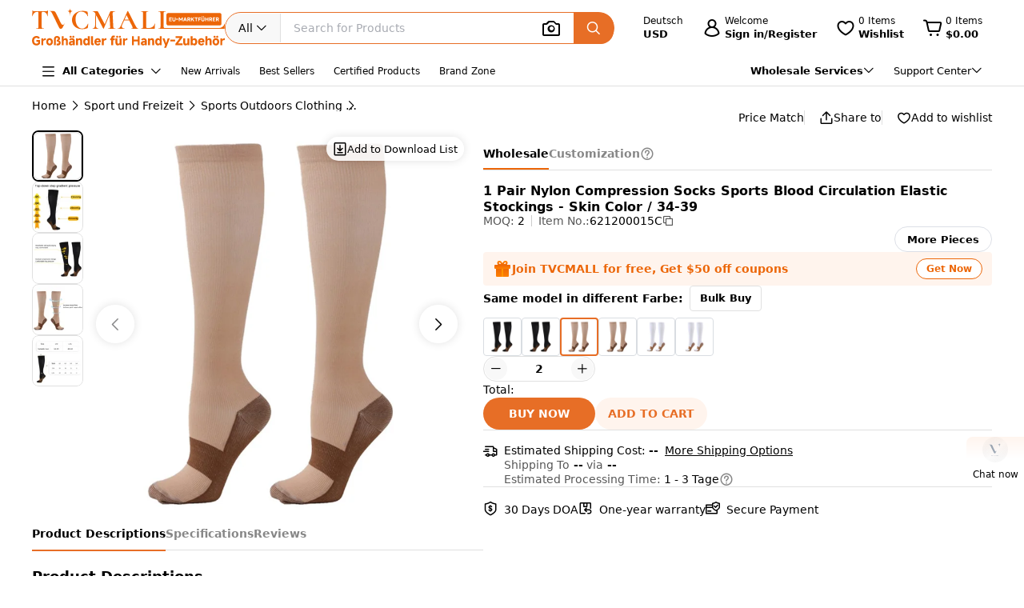

--- FILE ---
content_type: text/html;charset=utf-8
request_url: https://www.tvcmall.com/de/details/1-pair-nylon-compression-socks-sports-blood-circulation-elastic-stockings-skin-color-34-39-sku621200015c.html
body_size: 149961
content:
<!DOCTYPE html>
<html  lang="de" dir="ltr">
<head><meta charset="utf-8">
<meta name="viewport" content="width=device-width">
<title>Großhandel von 1 Paar Nylon-Kompressionsstrümpfe Sportblutkreislauf Elastische Strümpfe - Hautfarbe &#x2F; 34-39 mit Personalisierung - TVCMALL</title>
<link rel="preconnect" href="//img.tvcmall.com/">
<link rel="preconnect" href="//upload-img.tvc-mall.com/">
<meta name="p:domain_verify" content="61334a462ed991c637c3df101ccb67f6">
<link rel="icon" href="/favicon.ico">
<link rel="dns-prefetch" href="//img.tvcmall.com/">
<link rel="dns-prefetch" href="//upload-img.tvc-mall.com/">
<link rel="dns-prefetch" href="//vue.comm100.com/">
<link rel="dns-prefetch" href="//chatserver15.comm100.io/">
<link rel="preload" as="font" type="font/otf" crossorigin="anonymous" href="https://www.tvcmall.com/global_resources/fonts/montserrat/Montserrat-ExtraBold.otf">
<link rel="preload" as="style" href="https://src.tvcmall.com/global_resources/css/elementui/index.min.css?3.21.4">
<link rel="stylesheet" href="https://src.tvcmall.com/global_resources/css/elementui/index.min.css?3.21.4">
<link rel="preload" as="style" href="https://src.tvcmall.com/global_resources/iconfont/iconfont.css?3.21.4">
<link rel="stylesheet" href="https://src.tvcmall.com/global_resources/iconfont/iconfont.css?3.21.4">
<meta property="facebook-domain-verification" content="7k9kc6aem6yuqktub9m0t0x2sfodzd">
<link rel="canonical" href="https://www.tvcmall.com/de/details/1-pair-nylon-compression-socks-sports-blood-circulation-elastic-stockings-skin-color-34-39-sku621200015c.html">
<link rel="alternate" media="only screen and (max-width: 640px)" href="https://m.tvcmall.com/de/details/1-pair-nylon-compression-socks-sports-blood-circulation-elastic-stockings-skin-color-34-39-sku621200015c.html">
<link rel="alternate" hreflang="en" href="https://www.tvcmall.com/details/1-pair-nylon-compression-socks-sports-blood-circulation-elastic-stockings-skin-color-34-39-sku621200015c.html">
<link rel="alternate" hreflang="fr" href="https://www.tvcmall.com/fr/details/1-pair-nylon-compression-socks-sports-blood-circulation-elastic-stockings-skin-color-34-39-sku621200015c.html">
<link rel="alternate" hreflang="es" href="https://www.tvcmall.com/es/details/1-pair-nylon-compression-socks-sports-blood-circulation-elastic-stockings-skin-color-34-39-sku621200015c.html">
<link rel="alternate" hreflang="ar" href="https://www.tvcmall.com/ar/details/1-pair-nylon-compression-socks-sports-blood-circulation-elastic-stockings-skin-color-34-39-sku621200015c.html">
<link rel="alternate" hreflang="de" href="https://www.tvcmall.com/de/details/1-pair-nylon-compression-socks-sports-blood-circulation-elastic-stockings-skin-color-34-39-sku621200015c.html">
<link rel="alternate" hreflang="da" href="https://www.tvcmall.com/da/details/1-pair-nylon-compression-socks-sports-blood-circulation-elastic-stockings-skin-color-34-39-sku621200015c.html">
<link rel="alternate" hreflang="it" href="https://www.tvcmall.com/it/details/1-pair-nylon-compression-socks-sports-blood-circulation-elastic-stockings-skin-color-34-39-sku621200015c.html">
<link rel="alternate" hreflang="sv" href="https://www.tvcmall.com/sv/details/1-pair-nylon-compression-socks-sports-blood-circulation-elastic-stockings-skin-color-34-39-sku621200015c.html">
<link rel="alternate" hreflang="nl" href="https://www.tvcmall.com/nl/details/1-pair-nylon-compression-socks-sports-blood-circulation-elastic-stockings-skin-color-34-39-sku621200015c.html">
<link rel="alternate" hreflang="pt" href="https://www.tvcmall.com/pt/details/1-pair-nylon-compression-socks-sports-blood-circulation-elastic-stockings-skin-color-34-39-sku621200015c.html">
<link rel="alternate" hreflang="pl" href="https://www.tvcmall.com/pl/details/1-pair-nylon-compression-socks-sports-blood-circulation-elastic-stockings-skin-color-34-39-sku621200015c.html">
<link rel="alternate" hreflang="ru" href="https://www.tvcmall.com/ru/details/1-pair-nylon-compression-socks-sports-blood-circulation-elastic-stockings-skin-color-34-39-sku621200015c.html">
<script type="application/ld+json">{ "@context": "http://schema.org", "@type": "Organization", "name": "TVCMALL", "description": "TVCMall.com - Online wholesale mobile accessories for iPhone, iPad, Samsung, Huawei, Xiaomi and Oppo from China. 200,000+ Mobile Accessories Supplier.", "url": "https://www.tvcmall.com/", "logo": "https://www.tvcmall.com/logo.svg", "email": "sales@tvc-mall.com", "address": { "@type": "PostalAddress", "addressCountry": "China", "postalCode": "518000", "streetAddress": "Bei'er Rd 2, BanTian Avenue" }, "sameAs": [ "https://www.facebook.com/TVCMALLLTD", "https://twitter.com/tvcmall_com", "https://www.instagram.com/tvcmall/", "https://pinterest.com/tvcmall/", "https://www.youtube.com/user/tvcmall" ], "contactPoint": [ { "@type": "ContactPoint", "contactType": "customer service", "email": "sales@tvc-mall.com", "url": "https://www.tvcmall.com" } ] }</script>
<script>window.ckySettings = { documentLang: "de" };</script>
<link rel="preload" as="image" href="https://src.tvcmall.com/global_resources/image/logo-25-9-10/PC/de.svg">
<link rel="preload" as="image" href="https://src.tvcmall.com/dynamic-staticfiles/ssr__global_resources__image__pc-payment-25-7/payment1__png.webp">
<meta name="description" content="Großhandel von 1 Paar Nylon-Kompressionsstrümpfe Sportblutkreislauf Elastische Strümpfe - Hautfarbe / 34-39 über die ChinaShopping-Plattform TVCMALL. Anpassbare Optionen, Mengenrabatte und Dropshipping ohne Mindestbestellmenge.">
<meta name="keywords" content="1 Paar Nylon-Kompressionsstrümpfe Sportblutkreislauf Elastische Strümpfe - Hautfarbe / 34-39 Großhandel">
<meta property="og:type" content="product">
<meta property="og:title" content="1 Pair Nylon Compression Socks Sports Blood Circulation Elastic Stockings - Skin Color / 34-39">
<meta property="og:description" content="Großhandel von 1 Paar Nylon-Kompressionsstrümpfe Sportblutkreislauf Elastische Strümpfe - Hautfarbe / 34-39 über die ChinaShopping-Plattform TVCMALL. Anpassbare Optionen, Mengenrabatte und Dropshipping ohne Mindestbestellmenge.">
<meta property="og:image" content="https://img.tvcmall.com/dynamic/uploads/details/220x220_621200015C-1.webp">
<meta property="og:url" content="https://www.tvcmall.com/de/details/1-pair-nylon-compression-socks-sports-blood-circulation-elastic-stockings-skin-color-34-39-sku621200015c.html">
<meta property="og:site_name" content="tvcmall">
<meta property="product:price:amount" content="0.76">
<meta property="product:price:currency" content="USD">
<meta property="og:availability" content="instock">
<meta name="twitter:card" content="summary_large_image">
<meta name="twitter:site" content="@tvcmall_com">
<script type="application/ld+json">{"@context":"https://schema.org/","@type":"Product","name":"1 Pair Nylon Compression Socks Sports Blood Circulation Elastic Stockings - Skin Color / 34-39","description":"1 Pair Nylon Compression Socks Sports Blood Circulation Elastic Stockings - Skin Color / 34-39\n\n\nCrafted with high quality nylon material, highly elastic and durable to use\nDesigned to promote blood circulation and oxygen flow preventing fatigue and helps in muscle recovery\nThey are acid-resistant and machine washable, but do not expose them to sunlight\nWhether you are fitness enthusiasts, marathon enthusiasts, elderly people with swollen legs, office workers, teachers, crew members, pregnant women, parenting mothers, etc., the socks are basically suitable for every project in daily life\n\n","image":"https://img.tvcmall.com/dynamic/uploads/details/220x220_621200015C-1.webp","sku":"621200015C","brand":{"@type":"Brand"},"offers":{"@type":"Offer","url":"https://www.tvcmall.com/de/details/1-pair-nylon-compression-socks-sports-blood-circulation-elastic-stockings-skin-color-34-39-sku621200015c.html","priceCurrency":"USD","price":0.76,"availability":"instock"}}</script>
<script type="application/ld+json">{ "@context": "http://schema.org/", "@type": "BreadcrumbList", "itemListElement": [{"@type":"ListItem","position":1,"item":{"name":"Home","@id":"https://www.tvcmall.com/de/"}},{"@type":"ListItem","position":2,"item":{"name":"Sport und Freizeit","@id":"/de/c/sports-outdoors-c79705/"}},{"@type":"ListItem","position":3,"item":{"name":"Sports Outdoors Clothing","@id":"/de/c/sports-outdoors-clothing-c122391/"}},{"@type":"ListItem","position":4,"item":{"name":"Andere Sportbekleidung","@id":"/de/c/other-sports-clothes-c122394/"}},{"@type":"ListItem","position":5,"item":{"name":"Sports Socks","@id":"/de/c/sports-socks-c122454/"}}] }</script>
<link rel="preload" as="image" href="https://src.tvcmall.com/global_resources/image/pl.svg">
<link rel="preload" as="image" href="https://src.tvcmall.com/global_resources/image/pl.svg">
<link rel="preload" as="image" href="https://src.tvcmall.com/global_resources/image/pl.svg">
<link rel="preload" as="image" href="https://src.tvcmall.com/global_resources/image/pl.svg">
<link rel="preload" as="image" href="https://src.tvcmall.com/global_resources/image/pl.svg">
<link rel="preload" as="image" href="https://src.tvcmall.com/global_resources/image/pl.svg">
<style>.text-truncate[data-v-c0129362]{overflow:hidden;text-overflow:ellipsis;white-space:nowrap}.more-option[data-v-c0129362]{text-decoration:underline}
</style>
<style>.text-truncate[data-v-f229e0cd]{overflow:hidden;text-overflow:ellipsis;white-space:nowrap}.tool-bar .item+.item[data-v-f229e0cd]{border-left:1px solid #e0e0e0;padding-left:18px}html[dir=rtl] .tool-bar .item+.item[data-v-f229e0cd]{border-left:none;border-right:1px solid #e0e0e0;padding-left:0;padding-right:18px}
</style>
<style>.text-truncate[data-v-a906c01c]{overflow:hidden;text-overflow:ellipsis;white-space:nowrap}.product-NotForSale[data-v-a906c01c]{display:flex;justify-content:space-between}.product-NotForSale .left-img[data-v-a906c01c]{align-items:center;border:1px solid #d9dde2;display:flex;flex:0 0 580px;height:580px;justify-content:center;width:580px}.product-NotForSale .txt-box[data-v-a906c01c]{flex:1 1 auto;overflow-wrap:break-word;padding-left:80px}.product-NotForSale h2[data-v-a906c01c]{color:#9aa5b3;font-size:16px;line-height:26px;margin-bottom:24px}.product-NotForSale p[data-v-a906c01c]{font-size:14px}.product-NotForSale p a[data-v-a906c01c]{color:#da763a;text-decoration:underline}
</style>
<style>.text-truncate[data-v-5f1b6acd]{overflow:hidden;text-overflow:ellipsis;white-space:nowrap}.step+.step .step-icon[data-v-5f1b6acd]{position:relative}.step+.step .step-icon[data-v-5f1b6acd]:after{background-color:#fff;content:"";display:block;height:16px;left:50%;position:absolute;transform:translate(-50%);transform:translateY(-120%);width:1px}
</style>
<style>.text-truncate[data-v-1c297043]{overflow:hidden;text-overflow:ellipsis;white-space:nowrap}.scroll-wrapper[data-v-1c297043] .content{margin-bottom:-300px;margin-top:-100px;padding-bottom:300px;padding-top:100px}.scroll-wrapper[data-v-1c297043] .goods-item{flex:0 0 auto;width:16.6%}@media only screen and (min-width:1200px) and (max-width:1439px){.scroll-wrapper[data-v-1c297043] .goods-item{width:20%}}@media screen and (max-width:1199px){.scroll-wrapper[data-v-1c297043] .goods-item{width:25%}}
</style>
<style>.text-truncate[data-v-dd2fbce3]{overflow:hidden;text-overflow:ellipsis;white-space:nowrap}[data-v-dd2fbce3] .el-input-group__append,[data-v-dd2fbce3] .el-input-group__prepend{background-color:#f7f7f7}.table-rounded-corners[data-v-dd2fbce3]{border-radius:10px;font-size:12px;overflow:hidden}.table-rounded-corners .iconfont[data-v-dd2fbce3]{font-size:16px!important;font-weight:400!important}.table-rounded-corners[data-v-dd2fbce3] .el-table__header-wrapper th{background-color:#f7f7f7;color:#343332;font-size:12px;font-weight:700}.table-rounded-corners[data-v-dd2fbce3] .el-table__header-wrapper th .cell{line-height:15px}.table-rounded-corners[data-v-dd2fbce3] .el-table__header-wrapper th:first-child{border-right:none;border-top-left-radius:10px}.table-rounded-corners[data-v-dd2fbce3] .el-table__header-wrapper th:last-child{border-left:none;border-top-right-radius:10px}.table-rounded-corners[data-v-dd2fbce3] .el-table__header-wrapper th:not(:first-child){border-left:none;border-right:none}.table-rounded-corners[data-v-dd2fbce3] .el-table__body-wrapper tbody tr td{color:#606266}.table-rounded-corners[data-v-dd2fbce3] .el-table__body-wrapper tbody tr:last-child td:first-child{border-bottom-left-radius:10px;border-right:none}.table-rounded-corners[data-v-dd2fbce3] .el-table__body-wrapper tbody tr:last-child td:last-child{border-bottom-right-radius:10px;border-left:none}.table-rounded-corners[data-v-dd2fbce3] .el-table__body-wrapper tbody tr td:first-child{border-left:none;border-right:none}.table-rounded-corners[data-v-dd2fbce3] .el-table__body-wrapper tbody tr td:not(:first-child){border-left:none;border-right:none}[data-v-dd2fbce3] .el-collapse{border:none}[data-v-dd2fbce3] .el-collapse .el-collapse-item__header{border-bottom:none}[data-v-dd2fbce3] .el-collapse .el-collapse-item__content{padding-bottom:0}[data-v-dd2fbce3] .el-collapse .el-collapse-item__wrap{border-bottom:none}.tvc-tabs[data-v-dd2fbce3] .el-tabs__item:not(.is-active){font-weight:400!important}.tvc-num-input.right[data-v-dd2fbce3] .el-input__inner{margin-right:45px}.tvc-num-input.left[data-v-dd2fbce3] .el-input__inner{margin-left:45px}[data-v-dd2fbce3] .hidden-required .el-form-item__error{display:none}
</style>
<style>.text-truncate[data-v-c0d2eaf4]{overflow:hidden;text-overflow:ellipsis;white-space:nowrap}.common-to-top__popover.el-popover.el-popper[data-v-c0d2eaf4]{min-width:210px;padding:0!important}.common-to-top__wrapper[data-v-c0d2eaf4]{align-items:center;background:linear-gradient(180deg,rgba(255,244,237,.9),hsla(0,0%,100%,.9) 48.4%);border-radius:8px 0 0 8px;bottom:120px;display:flex;flex-direction:column;justify-content:center;line-height:normal;position:fixed;right:0;width:72px;z-index:199}.common-to-top__wrapper.common-to-top__wrapper-show[data-v-c0d2eaf4]{display:flex}.common-to-top__wrapper[data-v-c0d2eaf4]:has(.common-to-top__item){border:1px solid #f8f8f8;box-shadow:0 0 12px #0000001f;padding:16px 0}.common-to-top__item[data-v-c0d2eaf4]{align-items:center;cursor:pointer;display:flex;flex-direction:column;width:100%}.common-to-top__item-txt[data-v-c0d2eaf4]{color:#000;font-size:12px;margin-top:8px;text-align:center}.common-to-top__item+.common-to-top__item[data-v-c0d2eaf4]{margin-top:16px}.common-to-top__avatar[data-v-c0d2eaf4]{border-radius:50%;height:32px;width:32px}.common-to-top__avatar>img[data-v-c0d2eaf4]{border-radius:50%;height:100%;-o-object-fit:cover;object-fit:cover;width:100%}.common-to-top__contact[data-v-c0d2eaf4]{box-sizing:border-box;padding:8px 0;width:100%}.common-to-top__contact-item[data-v-c0d2eaf4]{align-items:center;display:flex;height:32px;padding:0 16px}.common-to-top__contact-item-pointer[data-v-c0d2eaf4]{cursor:pointer}.common-to-top__contact-item[data-v-c0d2eaf4]:hover{background:#fff4ed}.common-to-top__contact-link[data-v-c0d2eaf4]{align-items:center;display:flex}.common-to-top__contact-txt[data-v-c0d2eaf4]{color:#000;font-size:14px;margin-left:8px}.common-to-top__contact-txt-line[data-v-c0d2eaf4]{text-decoration:underline}
</style>
<style>.text-truncate{overflow:hidden;text-overflow:ellipsis;white-space:nowrap}.detail{position:relative}.detail .wrapper-right{height:-moz-fit-content;height:fit-content;position:sticky;top:122px}@media screen and (min-width:1440px){.detail .wrapper-left{width:704px}.detail .wrapper-right{flex:1 1 0%}}@media screen and (max-width:1439px) and (min-width:1121px){.detail .wrapper-left{width:564px}.detail .wrapper-right{flex:1 1 0%}.detail .wrapper-right .operator button{width:140px}}@media screen and (max-width:1120px){.detail .wrapper-left{flex:1 1 0%}.detail .wrapper-right{width:440px}.detail .wrapper-right .operator button{width:140px}}@media screen and (min-width:1441px){.detail .wrapper-content{grid-column-gap:64px;-moz-column-gap:64px;column-gap:64px}}@media screen and (max-width:1440px){.detail .wrapper-content{grid-column-gap:32px;-moz-column-gap:32px;column-gap:32px}}.detail .related-search__wrapper{background-color:transparent}.detail .detail-operator{width:100%}.detail .detail-operator .disabled-buy-now{background-color:#ccc;cursor:not-allowed}.detail .detail-operator .disabled-add-to-card{background-color:#f8f8f8;color:#ccc;cursor:not-allowed}.detail .detail-operator .cursor-not-allowed .iconfont{color:#878787!important}.detail .detail-operator .number{padding:0 4px;width:60px}.detail .detail-operator .number::-webkit-inner-spin-button,.detail .detail-operator .number::-webkit-outer-spin-button{-webkit-appearance:none;margin:0}.detail .detail-operator .tvc-button{align-items:center;display:flex;justify-content:center}.detail .detail-operator .tvc-button:hover{opacity:.8}@media screen and (min-width:1440px){.detail .detail-operator .operator{flex-wrap:wrap}.detail .detail-operator .tvc-button{width:240px}}@media screen and (max-width:1439px){.detail .detail-operator .tvc-button{flex:1 1 0%}.detail .detail-operator .wish-notice{display:none}}.detail .sales-manager{background:linear-gradient(180deg,#fff4ed,#fff 51.04%);border:1px solid var(--Line-gray,#e0e0e0)}@media screen and (max-width:1440px){.detail .sales-manager>.leftCont{width:100%}.detail .sales-manager>.leftCont>div{flex:1}.detail .sales-manager>.leftCont .com-lay{justify-content:flex-start!important}.detail .sales-manager>.leftCont .com-lay>div{flex:1 1 0%}.detail .sales-manager .sm-hide{display:none}}.detail .sales-manager .avatar{aspect-ratio:1/1;height:60px;width:60px}@media screen and (max-width:1120px){.detail .sales-manager .avatar{height:60px;width:60px}}@media screen and (min-width:1121px){.detail .sales-manager .avatar{height:60px;width:60px}}.detail .prices .item-wrapper{background-color:#f8f8f8;border:2px solid #f8f8f8}.detail .prices .item-wrapper .units{color:#575757}.detail .prices .item-wrapper.active{background-color:#fff4ed;border:2px solid #ec6608}.detail .prices .item-wrapper.active .units{color:#000}.detail .prices .item-wrapper.active .price{font-weight:700}.detail .prices .item-wrapper:hover:not(.disabled){border:2px solid #ec6608}.detail .prices .item-wrapper.disabled{background-color:#eee;border:2px solid #eee;cursor:not-allowed}.detail .prices .item-wrapper.disabled .price,.detail .prices .item-wrapper.disabled .units{color:#878787}.detail .detail-colors{overflow:hidden;width:100%}.detail .detail-colors .colors .active{border:2px solid #e76e26}.detail .detail-colors .no-image{margin-bottom:8px}.detail .detail-colors .no-image .item.active{border-color:transparent;color:#e76e26;font-weight:700;position:relative}.detail .detail-colors .no-image .item.active:before{border:2px solid #e76e26;border-radius:4px;bottom:0;content:"";left:0;position:absolute;right:0;top:0}.detail .detail-colors .no-image .item:hover{border-color:transparent;color:#e76e26;position:relative}.detail .detail-colors .no-image .item:hover:before{border:2px solid #e76e26;border-radius:4px;bottom:0;content:"";left:0;position:absolute;right:0;top:0}.detail .detail-tab{background-color:#fff;line-height:40px;position:sticky;top:107px;z-index:29}@media screen and (min-width:1121px){.detail .detail-tab{grid-column-gap:32px;-moz-column-gap:32px;column-gap:32px}}@media screen and (max-width:1120px){.detail .detail-tab{grid-column-gap:16px;-moz-column-gap:16px;column-gap:16px}}.detail .detail-tab .item{position:relative}.detail .detail-tab .item.active .name{color:#000!important}.detail .detail-tab .item.active:after{background-color:#e76e26;content:"";display:block;height:2px;position:absolute;width:100%}.detail .product-descriptions .description .system-title{color:#000;font-size:14px;font-weight:700;padding-bottom:8px}.detail .product-descriptions .description ul{list-style-type:disc;padding-left:20px}.detail .product-descriptions .description ul li{color:#000;font-size:14px;font-weight:400;padding-left:0}.detail .product-descriptions .description ul li::marker,.detail .product-descriptions .description ul li:before{display:none;width:0}.detail .product-descriptions .see-more{position:relative}.detail .product-descriptions .see-more:before{background-color:#000;bottom:2px;content:"";display:inline-block;height:.8px;position:absolute;width:100%}.detail .product-descriptions .see-more:hover{color:#e76e26}.detail .product-descriptions .see-more:hover:before{background-color:#e76e26}.detail .product-descriptions .see-more:hover .iconfont{color:#e76e26!important}.detail .product-descriptions .video-box{border-radius:8px;margin-bottom:16px}.detail .product-descriptions .video-box iframe{border-radius:8px;max-height:400px;width:100%!important}.detail table,.detail td{font-size:14px;font-weight:400;line-height:22px;padding:13px 8px}.detail table tr:last-child{border-bottom:1px solid #f8f8f8}.detail td:first-child{color:#575757;font-size:14px;font-weight:400;width:200px}.detail .specifications tr:nth-child(odd){background-color:#f8f8f8}.detail .real-pic{position:relative}.detail .real-pic img{width:100%}.detail .real-pic .more{align-items:flex-end;background:linear-gradient(180deg,hsla(0,0%,100%,0),#fff);display:flex;height:40px;justify-content:center}.detail .real-pic .more.collapsed{bottom:0;left:0;position:absolute;right:0;z-index:1}.detail .real-pic .more.expanded{margin-top:-20px}.detail .real-pic .see-more{position:relative}.detail .real-pic .see-more:before{background-color:#000;bottom:2px;content:"";display:inline-block;height:.8px;position:absolute;width:100%}.detail .real-pic .see-more:hover{color:#e76e26}.detail .real-pic .see-more:hover:before{background-color:#e76e26}.detail .real-pic .see-more:hover .iconfont{color:#e76e26!important}.detail .reviewsBox{border-bottom:1px solid #e0e0e0;border-top:1px solid #e0e0e0}.detail .reviewsBox h2{height:53px}.detail .reviewsBox .open .iconfont{transform:rotate(180deg)}.shipping-dialog table{border-collapse:separate;border-radius:8px;border-spacing:0;empty-cells:hide}.shipping-dialog table thead tr th:first-child{border-left:1px solid #d9dde2;border-top-left-radius:8px}.shipping-dialog table thead tr th:last-child{border-top-right-radius:8px}.shipping-dialog table thead tr th{border-bottom:1px solid #d9dde2;border-right:1px solid #d9dde2;border-top:1px solid #d9dde2}.shipping-dialog table tbody tr td:first-child{border-left:1px solid #d9dde2}.shipping-dialog table tbody tr td{border-bottom:1px solid #d9dde2;border-right:1px solid #d9dde2}.shipping-dialog table tbody tr:last-child td:first-child{border-bottom-left-radius:8px}.shipping-dialog table tbody tr:last-child td:last-child{border-bottom-right-radius:8px}.shipping-dialog th{line-height:normal;padding:11px 16px}.shipping-dialog td{line-height:normal;padding:6px 16px}.shipping-dialog td,.shipping-dialog th{color:#000;text-align:left}.shipping-dialog th{font-size:14px;font-weight:700}.shipping-dialog td{font-size:14px;font-weight:400}html[dir=rtl] .shipping-dialog table thead tr th:first-child{border-left:none;border-right:1px solid #d9dde2;border-top-left-radius:0;border-top-right-radius:8px}html[dir=rtl] .shipping-dialog table thead tr th:last-child{border-left:1px solid #d9dde2;border-top-left-radius:8px;border-top-right-radius:0}html[dir=rtl] .shipping-dialog table tbody tr td{border-left:1px solid #d9dde2;border-right:0}html[dir=rtl] .shipping-dialog table tbody tr:last-child td:last-child{border-radius:0}html[dir=rtl] .shipping-dialog table tbody td:first-child{border-bottom-left-radius:0;border-right:1px solid #d9dde2}.detail-authorization-img-module{margin:20px 0}.detail-authorization-img-module,.detail-img-module .detail-img__imgbox{display:flex;justify-content:center}.detail-img-module .detail-img__imgbox.mb{margin-bottom:20px}.detail-related-goods-module{margin-bottom:56px}.detail-related-goods-module .detail-related-goods__title{font-family:Montserrat,system-ui;font-size:24px;font-weight:800;line-height:normal;padding:64px 0 24px;text-align:center}.detail-recommend-goods-module{margin-bottom:56px}.detail-recommend-goods-module .detail-recommend-goods__title{font-size:24px;font-weight:800;line-height:normal;margin:64px auto 0;text-align:center}.detail-recommend-goods-module .detail-recommend-goods__main{align-items:flex-start;display:flex;flex-wrap:wrap;padding-top:24px}.detail-recommend-goods-module .detail-recommend-goods__main .goods-item{width:16.6666666667%}@media screen and (max-width:1530px){.detail-recommend-goods-module .detail-recommend-goods__main .goods-item{width:20%}}.detail-tabs{align-items:center;background-color:#fff;border-bottom:1px solid #e0e0e0;-moz-column-gap:32px;column-gap:32px;display:flex;font-size:14px;justify-content:flex-start;line-height:40px;position:sticky;top:0;z-index:99999}.detail-tabs li{color:#878787;cursor:pointer;font-weight:700;position:relative}.detail-tabs li.active{color:#000}.detail-tabs li.active:after{background-color:#ec6608;bottom:0;content:"";font-size:0;height:2px;left:0;line-height:0;position:absolute;right:0}.bottom-sticky{background-color:#fff;border-top:1px solid #eee;bottom:0;padding:8px 0;position:fixed;z-index:99999}.detail .el-image-viewer__wrapper .album__video-box{align-items:center;background-color:#000;color:#fff;display:flex;height:750px;justify-content:center;left:50%;position:absolute;top:50%;transform:translate(-50%,-50%);width:750px;z-index:1}.detail .el-image-viewer__wrapper .album__video-box iframe{height:100%!important;width:100%!important}.detail .el-image-viewer__wrapper .album__video-box .el-image-viewer__actions{display:none}.pic-preview{max-height:685px;max-width:720px}.pic-preview .pic .left{flex:none}@media screen and (min-width:1121px){.pic-preview .pic .left{width:64px}.pic-preview .pic .left .left-pic{border-radius:8px;overflow:hidden;width:100%}}@media screen and (max-width:1120px){.pic-preview .pic .left{width:56px}.pic-preview .pic .left .left-pic{border-radius:8px;overflow:hidden;width:100%}}.pic-preview .pic .left .left-pic{flex:0 0 auto;position:relative}.pic-preview .pic .left .left-pic:after{border:1px solid #e0e0e0;border-radius:8px;bottom:0;content:"";display:block;left:0;position:absolute;right:0;top:0}.pic-preview .pic .left .left-pic.active:after{border-color:#000;border-width:2px}.pic-preview .pic .left .left-pic.video-icon:before{background:url([data-uri]) no-repeat;background-size:100% 100%;box-sizing:border-box;content:" ";display:inline-block;height:18px;left:50%;position:absolute;top:50%;transform:translate(-50%,-50%);width:24px}.pic-preview .pic .left .left-pic .small-pic{height:100%;width:100%}.pic-preview .pic .right{position:relative}@media screen and (min-width:1440px){.pic-preview .pic .right{height:624px;width:624px}}@media screen and (max-width:1439px) and (min-width:1121px){.pic-preview .pic .right{height:484px;width:484px}}@media screen and (max-width:1120px){.pic-preview .pic .right{flex:1 1 0%;max-width:484px}}.pic-preview .pic .right img{cursor:zoom-in!important}.pic-preview .pic .right .soldout{align-items:center;background-color:#0000004d;border-radius:120px;display:flex;height:240px;justify-content:center;left:calc(50% - 120px);position:absolute;top:calc(50% - 120px);width:240px;z-index:9}.pic-preview .pic .right .soldout span{color:#fff;font-size:28px;font-weight:700}.pic-preview .pic .right .video-item-box{align-items:center;aspect-ratio:1/1;background-color:#f8f8f8;display:flex;flex:0 0 auto;height:100%;justify-content:center;width:100%}.pic-preview .pic .right .video-item-box iframe{height:100%!important;width:100%!important}.pic-preview .pic .right .big-pic{aspect-ratio:1/1;flex:0 0 auto}.custom-services .shipping-method-dialog table thead{background-color:#f8f8f8;font-size:14px;font-weight:700;line-height:40px;text-align:left}.custom-services .shipping-method-dialog table tbody{line-height:48px;text-align:left}.custom-services .shipping-method-dialog table td,.custom-services .shipping-method-dialog table th{padding:0 16px}.custom-services .services .custom-detials .item:not(:last-child){border-right:1px solid #e0e0e0;margin-right:16px;padding-right:16px}.custom-services .services .custom-product-steps .item:not(:last-child){flex:1 1 0%}.custom-services .services .custom-product-steps .item:last-child{width:70px!important}.custom-services .services .custom-product-steps .item:not(:last-child){position:relative}.custom-services .services .custom-product-steps .item:not(:last-child):after{background-color:#fff;content:"";display:block;height:2px;left:16px;position:absolute;top:13px;width:100%;z-index:0}
</style>
<style>.text-truncate[data-v-964bfda6]{overflow:hidden;text-overflow:ellipsis;white-space:nowrap}.share-icon:hover .iconfont[data-v-964bfda6]{color:#e76e26!important}
</style>
<style>.text-truncate[data-v-4cbcd900]{overflow:hidden;text-overflow:ellipsis;white-space:nowrap}.common-to-top__popover.el-popover.el-popper[data-v-4cbcd900]{min-width:210px;padding:0}.common-to-top__wrapper[data-v-4cbcd900]{align-items:center;background:linear-gradient(180deg,rgba(255,244,237,.9),hsla(0,0%,100%,.9) 48.4%);border-radius:8px 0 0 8px;bottom:120px;display:flex;flex-direction:column;justify-content:center;line-height:normal;position:fixed;right:0;width:72px;z-index:2000}.common-to-top__wrapper.common-to-top__wrapper-show[data-v-4cbcd900]{display:flex}.common-to-top__wrapper[data-v-4cbcd900]:has(.common-to-top__item){border:1px solid #f8f8f8;box-shadow:0 0 12px #0000001f;padding:16px 0}.common-to-top__item[data-v-4cbcd900]{align-items:center;cursor:pointer;display:flex;flex-direction:column;width:100%}.common-to-top__item-txt[data-v-4cbcd900]{color:#000;font-size:12px;margin-top:8px;text-align:center}.common-to-top__item+.common-to-top__item[data-v-4cbcd900]{margin-top:16px}.common-to-top__avatar[data-v-4cbcd900]{border-radius:50%;height:32px;width:32px}.common-to-top__avatar>img[data-v-4cbcd900]{border-radius:50%;height:100%;-o-object-fit:cover;object-fit:cover;width:100%}.common-to-top__contact[data-v-4cbcd900]{box-sizing:border-box;padding:8px 0;width:100%}.common-to-top__contact-item[data-v-4cbcd900]{align-items:center;display:flex;height:32px;padding:0 16px}.common-to-top__contact-item-pointer[data-v-4cbcd900]{cursor:pointer}.common-to-top__contact-item[data-v-4cbcd900]:hover{background:#fff4ed}.common-to-top__contact-link[data-v-4cbcd900]{align-items:center;display:flex}.common-to-top__contact-txt[data-v-4cbcd900]{color:#000;font-size:14px;margin-left:8px}.common-to-top__contact-txt-line[data-v-4cbcd900]{text-decoration:underline}
</style>
<style>*,:after,:before{border:0 solid #e5e7eb;box-sizing:border-box}*{--tw-ring-inset:var(--tw-empty, );--tw-ring-offset-width:0px;--tw-ring-offset-color:#fff;--tw-ring-color:rgba(59,130,246,.5);--tw-ring-offset-shadow:0 0 #0000;--tw-ring-shadow:0 0 #0000;--tw-shadow:0 0 #0000}:root{-moz-tab-size:4;-o-tab-size:4;tab-size:4}:-moz-focusring{outline:1px dotted ButtonText}:-moz-ui-invalid{box-shadow:none}::moz-focus-inner{border-style:none;padding:0}::-webkit-inner-spin-button,::-webkit-outer-spin-button{height:auto}::-webkit-search-decoration{-webkit-appearance:none}::-webkit-file-upload-button{-webkit-appearance:button;font:inherit}[type=search]{-webkit-appearance:textfield;outline-offset:-2px}abbr[title]{-webkit-text-decoration:underline dotted;text-decoration:underline dotted}a{color:inherit;text-decoration:inherit}body{line-height:inherit}body,button,input{font-family:inherit;margin:0}button,input{color:inherit;font-size:100%;line-height:1.15;line-height:inherit;padding:0}button{background-color:transparent;background-image:none;text-transform:none}[type=button],[type=reset],[type=submit],button{-webkit-appearance:button}[role=button],button{cursor:pointer}html{-webkit-text-size-adjust:100%;font-family:ui-sans-serif,system-ui,-apple-system,BlinkMacSystemFont,Segoe UI,Roboto,Helvetica Neue,Arial,Noto Sans,sans-serif,Apple Color Emoji,Segoe UI Emoji,Segoe UI Symbol,Noto Color Emoji;line-height:1.5}dd,dl,h1,h2,h3,h4,h5,p,pre{margin:0}h1,h2,h3,h4,h5{font-size:inherit;font-weight:inherit}img{border-style:solid}input::placeholder{color:#9ca3af;opacity:1}input::webkit-input-placeholder{color:#9ca3af;opacity:1}input::-moz-placeholder{color:#9ca3af;opacity:1}input:-ms-input-placeholder{color:#9ca3af;opacity:1}input::-ms-input-placeholder{color:#9ca3af;opacity:1}iframe,img,svg,video{display:block;vertical-align:middle}img,video{height:auto;max-width:100%}kbd,pre{font-family:ui-monospace,SFMono-Regular,Menlo,Monaco,Consolas,Liberation Mono,Courier New,monospace;font-size:1em}strong{font-weight:bolder}table{border-collapse:collapse;border-color:inherit;text-indent:0}ul{list-style:none;margin:0;padding:0}.container{width:100%}@media (min-width:373px){.container{max-width:373px}}@media (min-width:767px){.container{max-width:767px}}@media (min-width:1025px){.container{max-width:1025px}}@media (min-width:1530px){.container{max-width:1530px}}@media (min-width:1920px){.container{max-width:1920px}}.bg-\[\#fff\]{--tw-bg-opacity:1;background-color:rgba(255,255,255,var(--tw-bg-opacity))}.bg-primary{--tw-bg-opacity:1;background-color:rgba(236,102,8,var(--tw-bg-opacity))}.bg-\[\#FFF4ED\]{--tw-bg-opacity:1;background-color:rgba(255,244,237,var(--tw-bg-opacity))}.bg-\[\#F8F8F8\]{--tw-bg-opacity:1;background-color:rgba(248,248,248,var(--tw-bg-opacity))}.bg-\[\#E0E0E0\]{--tw-bg-opacity:1;background-color:rgba(224,224,224,var(--tw-bg-opacity))}.bg-\[\#f8f8f8\]{--tw-bg-opacity:1;background-color:rgba(248,248,248,var(--tw-bg-opacity))}.bg-\[\#EC6608\]{--tw-bg-opacity:1;background-color:rgba(236,102,8,var(--tw-bg-opacity))}.bg-white{--tw-bg-opacity:1;background-color:rgba(255,255,255,var(--tw-bg-opacity))}.hover\:bg-\[\#FFF4ED\]:hover{--tw-bg-opacity:1;background-color:rgba(255,244,237,var(--tw-bg-opacity))}.\!bg-primary{--tw-bg-opacity:1!important;background-color:rgba(236,102,8,var(--tw-bg-opacity))!important}.bg-\[\#000000a6\]{--tw-bg-opacity:.6509803921568628;background-color:rgba(0,0,0,var(--tw-bg-opacity))}.hover\:bg-\[\#fff4ed\]:hover{--tw-bg-opacity:1;background-color:rgba(255,244,237,var(--tw-bg-opacity))}.bg-\[\#1877F2\]{--tw-bg-opacity:1;background-color:rgba(24,119,242,var(--tw-bg-opacity))}.bg-\[\#000\]{--tw-bg-opacity:1;background-color:rgba(0,0,0,var(--tw-bg-opacity))}.bg-\[\#FF0000\]{--tw-bg-opacity:1;background-color:rgba(255,0,0,var(--tw-bg-opacity))}.bg-\[\#ff4500\]{--tw-bg-opacity:1;background-color:rgba(255,69,0,var(--tw-bg-opacity))}.bg-\[\#E1E1E1\]{--tw-bg-opacity:1;background-color:rgba(225,225,225,var(--tw-bg-opacity))}.bg-\[\#fffc\]{--tw-bg-opacity:.8;background-color:rgba(255,255,255,var(--tw-bg-opacity))}.bg-gray-200{--tw-bg-opacity:1;background-color:rgba(229,231,235,var(--tw-bg-opacity))}.hover\:bg-gray-50:hover{--tw-bg-opacity:1;background-color:rgba(249,250,251,var(--tw-bg-opacity))}.bg-\[\#FF5512\]{--tw-bg-opacity:1;background-color:rgba(255,85,18,var(--tw-bg-opacity))}.bg-\[\#FFDDD0\]{--tw-bg-opacity:1;background-color:rgba(255,221,208,var(--tw-bg-opacity))}.bg-black\/20{--tw-bg-opacity:.2;background-color:rgba(0,0,0,var(--tw-bg-opacity))}.bg-\[\#FFFFFF\]{--tw-bg-opacity:1;background-color:rgba(255,255,255,var(--tw-bg-opacity))}.hover\:bg-primary:hover{--tw-bg-opacity:1;background-color:rgba(236,102,8,var(--tw-bg-opacity))}.bg-\[\#CCC\]{--tw-bg-opacity:1;background-color:rgba(204,204,204,var(--tw-bg-opacity))}.\!bg-white{--tw-bg-opacity:1!important;background-color:rgba(255,255,255,var(--tw-bg-opacity))!important}.bg-\[\#F7F7F7\]{--tw-bg-opacity:1;background-color:rgba(247,247,247,var(--tw-bg-opacity))}.bg-\[\#E76E26\]{--tw-bg-opacity:1;background-color:rgba(231,110,38,var(--tw-bg-opacity))}.bg-\[\#0000004D\]{--tw-bg-opacity:.30196078431372547;background-color:rgba(0,0,0,var(--tw-bg-opacity))}.bg-\[\#FFFFFFCC\]{--tw-bg-opacity:.8;background-color:rgba(255,255,255,var(--tw-bg-opacity))}.bg-\[\#DCDFE6\]{--tw-bg-opacity:1;background-color:rgba(220,223,230,var(--tw-bg-opacity))}.bg-\[\#f7f7f7\]{--tw-bg-opacity:1;background-color:rgba(247,247,247,var(--tw-bg-opacity))}.bg-\[\#FAFAFA\]{--tw-bg-opacity:1;background-color:rgba(250,250,250,var(--tw-bg-opacity))}.bg-\[\#FFF6F3\]{--tw-bg-opacity:1;background-color:rgba(255,246,243,var(--tw-bg-opacity))}.bg-\[\#e5e8ec\]{--tw-bg-opacity:1;background-color:rgba(229,232,236,var(--tw-bg-opacity))}.bg-\[\#EEEEEE\]{--tw-bg-opacity:1;background-color:rgba(238,238,238,var(--tw-bg-opacity))}.bg-\[\#ffffffcc\]{--tw-bg-opacity:.8}.bg-\[\#FFFFFFE5\],.bg-\[\#ffffffcc\]{background-color:rgba(255,255,255,var(--tw-bg-opacity))}.bg-\[\#FFFFFFE5\]{--tw-bg-opacity:.8980392156862745}.bg-\[\#D4FFD9\]{--tw-bg-opacity:1;background-color:rgba(212,255,217,var(--tw-bg-opacity))}.bg-white\/80{--tw-bg-opacity:.8;background-color:rgba(255,255,255,var(--tw-bg-opacity))}.\!bg-\[\#fff\]{--tw-bg-opacity:1!important;background-color:rgba(255,255,255,var(--tw-bg-opacity))!important}.bg-black{--tw-bg-opacity:1}.bg-\[\#0000004d\],.bg-black{background-color:rgba(0,0,0,var(--tw-bg-opacity))}.bg-\[\#0000004d\]{--tw-bg-opacity:.30196078431372547}.bg-\[\#34A784\]{--tw-bg-opacity:1;background-color:rgba(52,167,132,var(--tw-bg-opacity))}.bg-gray-50{--tw-bg-opacity:1;background-color:rgba(249,250,251,var(--tw-bg-opacity))}.bg-\[\#9CA5B2\]{--tw-bg-opacity:1;background-color:rgba(156,165,178,var(--tw-bg-opacity))}.hover\:bg-white:hover{--tw-bg-opacity:1;background-color:rgba(255,255,255,var(--tw-bg-opacity))}.hover\:bg-\[\#EC6608\]:hover{--tw-bg-opacity:1;background-color:rgba(236,102,8,var(--tw-bg-opacity))}.bg-\[\#FFEADF\]{--tw-bg-opacity:1;background-color:rgba(255,234,223,var(--tw-bg-opacity))}.bg-\[\#E5E8EC\]{--tw-bg-opacity:1;background-color:rgba(229,232,236,var(--tw-bg-opacity))}.bg-\[\#00000080\]{--tw-bg-opacity:.5019607843137255;background-color:rgba(0,0,0,var(--tw-bg-opacity))}.bg-\[\#071B2D\]{--tw-bg-opacity:1;background-color:rgba(7,27,45,var(--tw-bg-opacity))}.bg-\[\#FFD2B7\]{--tw-bg-opacity:1;background-color:rgba(255,210,183,var(--tw-bg-opacity))}.bg-\[\#FF730A\],.hover\:bg-\[\#FF730A\]:hover{--tw-bg-opacity:1;background-color:rgba(255,115,10,var(--tw-bg-opacity))}.bg-\[\#FFC859\]{--tw-bg-opacity:1;background-color:rgba(255,200,89,var(--tw-bg-opacity))}.bg-\[\#fff0e7\]{--tw-bg-opacity:1;background-color:rgba(255,240,231,var(--tw-bg-opacity))}.bg-\[\#ffeadf\]{--tw-bg-opacity:1;background-color:rgba(255,234,223,var(--tw-bg-opacity))}.bg-\[\#F55118\]{--tw-bg-opacity:1;background-color:rgba(245,81,24,var(--tw-bg-opacity))}.bg-\[\#FF640A\]{--tw-bg-opacity:1;background-color:rgba(255,100,10,var(--tw-bg-opacity))}.bg-\[\#fff7ec\]{--tw-bg-opacity:1;background-color:rgba(255,247,236,var(--tw-bg-opacity))}.bg-\[\#FF700A\]{--tw-bg-opacity:1;background-color:rgba(255,112,10,var(--tw-bg-opacity))}.bg-\[\#000a\]{--tw-bg-opacity:.6666666666666666;background-color:rgba(0,0,0,var(--tw-bg-opacity))}.bg-\[\#FF6A4D\],.hover\:bg-\[\#FF6A4D\]:hover{--tw-bg-opacity:1;background-color:rgba(255,106,77,var(--tw-bg-opacity))}.bg-\[\#FF6A4C\]{--tw-bg-opacity:1;background-color:rgba(255,106,76,var(--tw-bg-opacity))}.bg-\[\#EAD7C7\]{--tw-bg-opacity:1;background-color:rgba(234,215,199,var(--tw-bg-opacity))}.bg-\[\#FC7C1B\]{--tw-bg-opacity:1;background-color:rgba(252,124,27,var(--tw-bg-opacity))}.bg-\[\#E3F2BF\]{--tw-bg-opacity:1;background-color:rgba(227,242,191,var(--tw-bg-opacity))}.bg-\[\#65AA50\],.hover\:bg-\[\#65AA50\]:hover{--tw-bg-opacity:1;background-color:rgba(101,170,80,var(--tw-bg-opacity))}.bg-\[\#FFE8A6\]{--tw-bg-opacity:1;background-color:rgba(255,232,166,var(--tw-bg-opacity))}.bg-\[\#E09F36\],.hover\:bg-\[\#E09F36\]:hover{--tw-bg-opacity:1;background-color:rgba(224,159,54,var(--tw-bg-opacity))}.bg-\[\#E5E6FF\]{--tw-bg-opacity:1;background-color:rgba(229,230,255,var(--tw-bg-opacity))}.bg-\[\#8952CC\],.hover\:bg-\[\#8952CC\]:hover{--tw-bg-opacity:1;background-color:rgba(137,82,204,var(--tw-bg-opacity))}.bg-\[\#FFDE99\]{--tw-bg-opacity:1;background-color:rgba(255,222,153,var(--tw-bg-opacity))}.bg-\[\#FFD54F\]{--tw-bg-opacity:1;background-color:rgba(255,213,79,var(--tw-bg-opacity))}.bg-\[\#FFE456\]{--tw-bg-opacity:1;background-color:rgba(255,228,86,var(--tw-bg-opacity))}.bg-\[\#FFFCF2\]{--tw-bg-opacity:1;background-color:rgba(255,252,242,var(--tw-bg-opacity))}.\!bg-\[\#FFF1C2\]{--tw-bg-opacity:1!important;background-color:rgba(255,241,194,var(--tw-bg-opacity))!important}.bg-\[\#FFF3E2\]{--tw-bg-opacity:1;background-color:rgba(255,243,226,var(--tw-bg-opacity))}.bg-\[\#FFD749\]{--tw-bg-opacity:1;background-color:rgba(255,215,73,var(--tw-bg-opacity))}.bg-\[\#FFB280\]{--tw-bg-opacity:1;background-color:rgba(255,178,128,var(--tw-bg-opacity))}.bg-\[\#ffeabc\]{--tw-bg-opacity:1;background-color:rgba(255,234,188,var(--tw-bg-opacity))}.bg-\[\#a63e00\]{--tw-bg-opacity:1;background-color:rgba(166,62,0,var(--tw-bg-opacity))}.bg-\[\#FF6A11\]{--tw-bg-opacity:1;background-color:rgba(255,106,17,var(--tw-bg-opacity))}.bg-\[\#FFA310\],.bg-\[\#ffa310\]{--tw-bg-opacity:1;background-color:rgba(255,163,16,var(--tw-bg-opacity))}.bg-\[\#FF9A16\]{--tw-bg-opacity:1;background-color:rgba(255,154,22,var(--tw-bg-opacity))}.bg-\[\#ff6a11\]{--tw-bg-opacity:1;background-color:rgba(255,106,17,var(--tw-bg-opacity))}.bg-\[\#FFF8DF\]{--tw-bg-opacity:1;background-color:rgba(255,248,223,var(--tw-bg-opacity))}.bg-\[\#FFEABC\]{--tw-bg-opacity:1;background-color:rgba(255,234,188,var(--tw-bg-opacity))}.bg-\[\#FFF7DF\]{--tw-bg-opacity:1;background-color:rgba(255,247,223,var(--tw-bg-opacity))}.bg-\[\#FE700A\]{--tw-bg-opacity:1;background-color:rgba(254,112,10,var(--tw-bg-opacity))}.bg-\[\#FFD663\]{--tw-bg-opacity:1;background-color:rgba(255,214,99,var(--tw-bg-opacity))}.bg-\[\#FEF1D0\]{--tw-bg-opacity:1;background-color:rgba(254,241,208,var(--tw-bg-opacity))}.bg-\[\#FFD658\]{--tw-bg-opacity:1;background-color:rgba(255,214,88,var(--tw-bg-opacity))}.bg-\[\#FFFCF0\]{--tw-bg-opacity:1;background-color:rgba(255,252,240,var(--tw-bg-opacity))}.bg-\[\#A63E00\]{--tw-bg-opacity:1;background-color:rgba(166,62,0,var(--tw-bg-opacity))}.bg-\[\#FFCF4F\]{--tw-bg-opacity:1;background-color:rgba(255,207,79,var(--tw-bg-opacity))}.bg-\[\#FFFBF0\]{--tw-bg-opacity:1;background-color:rgba(255,251,240,var(--tw-bg-opacity))}.bg-\[\#100F0F80\]{--tw-bg-opacity:.5019607843137255;background-color:rgba(16,15,15,var(--tw-bg-opacity))}.bg-\[\#FFF8E8\]{--tw-bg-opacity:1;background-color:rgba(255,248,232,var(--tw-bg-opacity))}.bg-\[\#FED2B2\]{--tw-bg-opacity:1;background-color:rgba(254,210,178,var(--tw-bg-opacity))}.bg-\[\#EB4F05\],.hover\:bg-\[\#EB4F05\]:hover{--tw-bg-opacity:1;background-color:rgba(235,79,5,var(--tw-bg-opacity))}.bg-\[\#EB5910\]{--tw-bg-opacity:1;background-color:rgba(235,89,16,var(--tw-bg-opacity))}.bg-\[\#FFF0E5\]{--tw-bg-opacity:1;background-color:rgba(255,240,229,var(--tw-bg-opacity))}.bg-\[\#FFEDDB\]{--tw-bg-opacity:1;background-color:rgba(255,237,219,var(--tw-bg-opacity))}.bg-\[\#FF5319\]{--tw-bg-opacity:1;background-color:rgba(255,83,25,var(--tw-bg-opacity))}.\!bg-\[\#FFF\]{--tw-bg-opacity:1!important;background-color:rgba(255,255,255,var(--tw-bg-opacity))!important}.bg-\[\#FFEBDF\]{--tw-bg-opacity:1;background-color:rgba(255,235,223,var(--tw-bg-opacity))}.bg-\[\#100702\]{--tw-bg-opacity:1;background-color:rgba(16,7,2,var(--tw-bg-opacity))}.bg-\[\#FFC134\],.hover\:bg-\[\#FFC134\]:hover{--tw-bg-opacity:1;background-color:rgba(255,193,52,var(--tw-bg-opacity))}.bg-\[\#FED377\]{--tw-bg-opacity:1;background-color:rgba(254,211,119,var(--tw-bg-opacity))}.bg-\[\#292B37\]{--tw-bg-opacity:1;background-color:rgba(41,43,55,var(--tw-bg-opacity))}.bg-\[\#141622\]{--tw-bg-opacity:1;background-color:rgba(20,22,34,var(--tw-bg-opacity))}.bg-\[\#FF5700\],.hover\:bg-\[\#FF5700\]:hover{--tw-bg-opacity:1;background-color:rgba(255,87,0,var(--tw-bg-opacity))}.bg-\[\#D40030\]{--tw-bg-opacity:1;background-color:rgba(212,0,48,var(--tw-bg-opacity))}.bg-\[\#B20006\]{--tw-bg-opacity:1;background-color:rgba(178,0,6,var(--tw-bg-opacity))}.bg-\[\#FCC331\],.hover\:bg-\[\#FCC331\]:hover{--tw-bg-opacity:1;background-color:rgba(252,195,49,var(--tw-bg-opacity))}.bg-\[\#F26D2A\],.hover\:bg-\[\#F26D2A\]:hover{--tw-bg-opacity:1;background-color:rgba(242,109,42,var(--tw-bg-opacity))}.bg-\[\#DCF9FF\]{--tw-bg-opacity:1;background-color:rgba(220,249,255,var(--tw-bg-opacity))}.bg-\[\#6ACCCC\],.hover\:bg-\[\#6ACCCC\]:hover{--tw-bg-opacity:1;background-color:rgba(106,204,204,var(--tw-bg-opacity))}.bg-\[\#FEDFE2\]{--tw-bg-opacity:1;background-color:rgba(254,223,226,var(--tw-bg-opacity))}.bg-\[\#E24151\],.hover\:bg-\[\#E24151\]:hover{--tw-bg-opacity:1;background-color:rgba(226,65,81,var(--tw-bg-opacity))}.bg-\[\#FADADF\]{--tw-bg-opacity:1;background-color:rgba(250,218,223,var(--tw-bg-opacity))}.bg-\[\#F2F9FF\]{--tw-bg-opacity:1;background-color:rgba(242,249,255,var(--tw-bg-opacity))}.bg-\[\#EBC9B0\]{--tw-bg-opacity:1;background-color:rgba(235,201,176,var(--tw-bg-opacity))}.bg-\[\#D78A53\],.hover\:bg-\[\#D78A53\]:hover{--tw-bg-opacity:1;background-color:rgba(215,138,83,var(--tw-bg-opacity))}.bg-\[\#ffffff\]{--tw-bg-opacity:1;background-color:rgba(255,255,255,var(--tw-bg-opacity))}.bg-\[\#D9F2FF\]{--tw-bg-opacity:1;background-color:rgba(217,242,255,var(--tw-bg-opacity))}.bg-\[\#31A6DE\],.hover\:bg-\[\#31A6DE\]:hover{--tw-bg-opacity:1;background-color:rgba(49,166,222,var(--tw-bg-opacity))}.bg-\[\#FFECDD\]{--tw-bg-opacity:1;background-color:rgba(255,236,221,var(--tw-bg-opacity))}.bg-\[\#FF6920\],.hover\:bg-\[\#FF6920\]:hover{--tw-bg-opacity:1;background-color:rgba(255,105,32,var(--tw-bg-opacity))}.bg-\[\#FF671E\]{--tw-bg-opacity:1;background-color:rgba(255,103,30,var(--tw-bg-opacity))}.\!bg-\[\#FF671E80\]{--tw-bg-opacity:.5019607843137255!important;background-color:rgba(255,103,30,var(--tw-bg-opacity))!important}.bg-\[\#FF7947\]{--tw-bg-opacity:1;background-color:rgba(255,121,71,var(--tw-bg-opacity))}.bg-\[\#FFFFFF99\]{--tw-bg-opacity:.6;background-color:rgba(255,255,255,var(--tw-bg-opacity))}.bg-\[\#47A4DD\]{--tw-bg-opacity:1;background-color:rgba(71,164,221,var(--tw-bg-opacity))}.bg-\[\#2E47BE\],.hover\:bg-\[\#2E47BE\]:hover{--tw-bg-opacity:1;background-color:rgba(46,71,190,var(--tw-bg-opacity))}.bg-\[\#DEF3FF\]{--tw-bg-opacity:1;background-color:rgba(222,243,255,var(--tw-bg-opacity))}.bg-\[\#0050A2\],.hover\:bg-\[\#0050A2\]:hover{--tw-bg-opacity:1;background-color:rgba(0,80,162,var(--tw-bg-opacity))}.bg-\[\#000000b3\]{--tw-bg-opacity:.7019607843137254;background-color:rgba(0,0,0,var(--tw-bg-opacity))}.bg-\[\#FFCE58\]{--tw-bg-opacity:1;background-color:rgba(255,206,88,var(--tw-bg-opacity))}.bg-yellow-700{--tw-bg-opacity:1;background-color:rgba(180,83,9,var(--tw-bg-opacity))}.\!bg-\[\#ffffff\]{--tw-bg-opacity:1!important;background-color:rgba(255,255,255,var(--tw-bg-opacity))!important}.bg-\[\#EC6607\]{--tw-bg-opacity:1;background-color:rgba(236,102,7,var(--tw-bg-opacity))}.bg-\[\#FFAE64\]{--tw-bg-opacity:1;background-color:rgba(255,174,100,var(--tw-bg-opacity))}.hover\:bg-\[\#fff\]:hover{--tw-bg-opacity:1;background-color:rgba(255,255,255,var(--tw-bg-opacity))}.bg-\[\#FFAF24\]{--tw-bg-opacity:1;background-color:rgba(255,175,36,var(--tw-bg-opacity))}.\!bg-\[\#EC6607\]{--tw-bg-opacity:1!important;background-color:rgba(236,102,7,var(--tw-bg-opacity))!important}.bg-\[\#F2F3F5\]{--tw-bg-opacity:1;background-color:rgba(242,243,245,var(--tw-bg-opacity))}.bg-\[\#F7F8F9\]{--tw-bg-opacity:1;background-color:rgba(247,248,249,var(--tw-bg-opacity))}.bg-orange-\[\#EC6608\]{--tw-bg-opacity:1;background-color:rgba(236,102,8,var(--tw-bg-opacity))}.bg-\[\#F67D16\]{--tw-bg-opacity:1;background-color:rgba(246,125,22,var(--tw-bg-opacity))}.bg-\[\#F8F9FA\]{--tw-bg-opacity:1;background-color:rgba(248,249,250,var(--tw-bg-opacity))}.bg-\[\#FFF4EE\]{--tw-bg-opacity:1;background-color:rgba(255,244,238,var(--tw-bg-opacity))}.bg-\[\#EC6608CC\]{--tw-bg-opacity:.8;background-color:rgba(236,102,8,var(--tw-bg-opacity))}.\!bg-black{--tw-bg-opacity:1!important;background-color:rgba(0,0,0,var(--tw-bg-opacity))!important}.bg-\[\#FA9D66\]{--tw-bg-opacity:1;background-color:rgba(250,157,102,var(--tw-bg-opacity))}.\!bg-\[\#fff4ed4d\]{--tw-bg-opacity:.30196078431372547!important;background-color:rgba(255,244,237,var(--tw-bg-opacity))!important}.bg-orange-\[\#FFF4ED\]{--tw-bg-opacity:1;background-color:rgba(255,244,237,var(--tw-bg-opacity))}.\!bg-\[\#FFF4ED\]{--tw-bg-opacity:1!important;background-color:rgba(255,244,237,var(--tw-bg-opacity))!important}.bg-\[\#000000\]{--tw-bg-opacity:1;background-color:rgba(0,0,0,var(--tw-bg-opacity))}.bg-\[\#575757\]{--tw-bg-opacity:1;background-color:rgba(87,87,87,var(--tw-bg-opacity))}.\!bg-\[\#EC6608\]{--tw-bg-opacity:1!important;background-color:rgba(236,102,8,var(--tw-bg-opacity))!important}.bg-\[\#fff4ed33\]{--tw-bg-opacity:.2;background-color:rgba(255,244,237,var(--tw-bg-opacity))}.bg-black\/70{--tw-bg-opacity:.7;background-color:rgba(0,0,0,var(--tw-bg-opacity))}.bg-\[\#F9D1B5\]{--tw-bg-opacity:1;background-color:rgba(249,209,181,var(--tw-bg-opacity))}.bg-gradient-to-l{background-image:linear-gradient(to left,var(--tw-gradient-stops))}.bg-gradient-to-b{background-image:linear-gradient(to bottom,var(--tw-gradient-stops))}.bg-gradient-to-t{background-image:linear-gradient(to top,var(--tw-gradient-stops))}.from-\[\#faad4f\]{--tw-gradient-from:rgba(250,173,79,var(--tw-from-opacity,1));--tw-gradient-stops:var(--tw-gradient-from),var(--tw-gradient-to,hsla(0,0%,100%,0))}.from-\[\#FFD2B7\]{--tw-gradient-from:rgba(255,210,183,var(--tw-from-opacity,1));--tw-gradient-stops:var(--tw-gradient-from),var(--tw-gradient-to,hsla(0,0%,100%,0))}.from-\[\#FFFFFF\]{--tw-gradient-from:rgba(255,255,255,var(--tw-from-opacity,1));--tw-gradient-stops:var(--tw-gradient-from),var(--tw-gradient-to,hsla(0,0%,100%,0))}.from-\[\#FF640A\]{--tw-gradient-from:rgba(255,100,10,var(--tw-from-opacity,1));--tw-gradient-stops:var(--tw-gradient-from),var(--tw-gradient-to,hsla(0,0%,100%,0))}.from-\[\#ffeabc\]{--tw-gradient-from:rgba(255,234,188,var(--tw-from-opacity,1));--tw-gradient-stops:var(--tw-gradient-from),var(--tw-gradient-to,hsla(0,0%,100%,0))}.from-\[\#FF671E\]{--tw-gradient-from:rgba(255,103,30,var(--tw-from-opacity,1));--tw-gradient-stops:var(--tw-gradient-from),var(--tw-gradient-to,hsla(0,0%,100%,0))}.from-\[\#F8A71D\]{--tw-gradient-from:rgba(248,167,29,var(--tw-from-opacity,1));--tw-gradient-stops:var(--tw-gradient-from),var(--tw-gradient-to,hsla(0,0%,100%,0))}.via-\[\#dd2a7b\]{--tw-gradient-stops:var(--tw-gradient-from),rgba(221,42,123,var(--tw-via-opacity,1)),var(--tw-gradient-to,hsla(0,0%,100%,0))}.to-\[\#515bd4\]{--tw-gradient-to:rgba(81,91,212,var(--tw-to-opacity,1))}.to-\[\#fff\]{--tw-gradient-to:rgba(255,255,255,var(--tw-to-opacity,1))}.to-\[\#FFEFD9\]{--tw-gradient-to:rgba(255,239,217,var(--tw-to-opacity,1))}.to-\[\#FA8E29\]{--tw-gradient-to:rgba(250,142,41,var(--tw-to-opacity,1))}.to-\[\#FFEDD7\]{--tw-gradient-to:rgba(255,237,215,var(--tw-to-opacity,1))}.to-\[\#FFA454\]{--tw-gradient-to:rgba(255,164,84,var(--tw-to-opacity,1))}.to-\[\#FF671E\]{--tw-gradient-to:rgba(255,103,30,var(--tw-to-opacity,1))}.to-\[\#FFC9A3\]{--tw-gradient-to:rgba(255,201,163,var(--tw-to-opacity,1))}.bg-center{background-position:50%}.bg-right{background-position:100%}.bg-no-repeat{background-repeat:no-repeat}.bg-cover{background-size:cover}.bg-contain{background-size:contain}.border-\[\#fff\]{--tw-border-opacity:1;border-color:rgba(255,255,255,var(--tw-border-opacity))}.border-\[\#000000\]{--tw-border-opacity:1;border-color:rgba(0,0,0,var(--tw-border-opacity))}.border-\[\#E0E0E0\]{--tw-border-opacity:1;border-color:rgba(224,224,224,var(--tw-border-opacity))}.hover\:border-\[\#EC6608\]:hover{--tw-border-opacity:1;border-color:rgba(236,102,8,var(--tw-border-opacity))}.border-\[\#e0e0e0\]{--tw-border-opacity:1;border-color:rgba(224,224,224,var(--tw-border-opacity))}.border-\[\#EC6608\],.hover\:border-primary:hover{--tw-border-opacity:1;border-color:rgba(236,102,8,var(--tw-border-opacity))}.border-color-\[\#E0E0E0\]{--tw-border-opacity:1;border-color:rgba(224,224,224,var(--tw-border-opacity))}.\!border-\[\#E0E0E0\]{--tw-border-opacity:1!important;border-color:rgba(224,224,224,var(--tw-border-opacity))!important}.border-\[\#CCCCCC\]{--tw-border-opacity:1;border-color:rgba(204,204,204,var(--tw-border-opacity))}.border-\[\#DCDFE6\]{--tw-border-opacity:1;border-color:rgba(220,223,230,var(--tw-border-opacity))}.border-\[\#eee\]{--tw-border-opacity:1;border-color:rgba(238,238,238,var(--tw-border-opacity))}.\!border-primary{--tw-border-opacity:1!important;border-color:rgba(236,102,8,var(--tw-border-opacity))!important}.border-\[\#F8F8F8\]{--tw-border-opacity:1;border-color:rgba(248,248,248,var(--tw-border-opacity))}.border-b-\[\#E6E6E6\]{--tw-border-opacity:1;border-color:rgba(230,230,230,var(--tw-border-opacity))}.border-\[\#FFF4ED\]{--tw-border-opacity:1;border-color:rgba(255,244,237,var(--tw-border-opacity))}.border-\[\#D9DDE2\]{--tw-border-opacity:1;border-color:rgba(217,221,226,var(--tw-border-opacity))}.border-\[\#000\],.border-black{--tw-border-opacity:1;border-color:rgba(0,0,0,var(--tw-border-opacity))}.\!border-\[\#EC6608\]{--tw-border-opacity:1!important;border-color:rgba(236,102,8,var(--tw-border-opacity))!important}.border-color-\[\#D9DDE2\]{--tw-border-opacity:1;border-color:rgba(217,221,226,var(--tw-border-opacity))}.border-cool-\[\#E0E0E0\]{--tw-border-opacity:1;border-color:rgba(224,224,224,var(--tw-border-opacity))}.border-\[\#E5E8EC\]{--tw-border-opacity:1;border-color:rgba(229,232,236,var(--tw-border-opacity))}.\!hover\:border-primary:hover{--tw-border-opacity:1!important;border-color:rgba(236,102,8,var(--tw-border-opacity))!important}.border-\[\#ccc\]{--tw-border-opacity:1;border-color:rgba(204,204,204,var(--tw-border-opacity))}.border-blue-500{--tw-border-opacity:1;border-color:rgba(59,130,246,var(--tw-border-opacity))}.border-primary{--tw-border-opacity:1;border-color:rgba(236,102,8,var(--tw-border-opacity))}.border-borderColor{--tw-border-opacity:1;border-color:rgba(224,224,224,var(--tw-border-opacity))}.border-\[\#dcdfe6\]{--tw-border-opacity:1;border-color:rgba(220,223,230,var(--tw-border-opacity))}.border-b-cool-\[\#E0E0E0\]{--tw-border-opacity:1;border-color:rgba(224,224,224,var(--tw-border-opacity))}.border-\[\#FFC859\]{--tw-border-opacity:1;border-color:rgba(255,200,89,var(--tw-border-opacity))}.border-\[\#ffdfbf\]{--tw-border-opacity:1;border-color:rgba(255,223,191,var(--tw-border-opacity))}.border-\[\#ff6409\]{--tw-border-opacity:1;border-color:rgba(255,100,9,var(--tw-border-opacity))}.border-\[\#ffc858\]{--tw-border-opacity:1;border-color:rgba(255,200,88,var(--tw-border-opacity))}.border-\[\#FEA579\]{--tw-border-opacity:1;border-color:rgba(254,165,121,var(--tw-border-opacity))}.border-\[\#C1DC7D\]{--tw-border-opacity:1;border-color:rgba(193,220,125,var(--tw-border-opacity))}.border-\[\#F0CB63\]{--tw-border-opacity:1;border-color:rgba(240,203,99,var(--tw-border-opacity))}.border-\[\#B8B8FF\]{--tw-border-opacity:1;border-color:rgba(184,184,255,var(--tw-border-opacity))}.border-white{--tw-border-opacity:1;border-color:rgba(255,255,255,var(--tw-border-opacity))}.border-\[\#FFD54F\]{--tw-border-opacity:1;border-color:rgba(255,213,79,var(--tw-border-opacity))}.border-\[\#E76E26\]{--tw-border-opacity:1;border-color:rgba(231,110,38,var(--tw-border-opacity))}.border-\[\#E5E5E5\]{--tw-border-opacity:1;border-color:rgba(229,229,229,var(--tw-border-opacity))}.border-\[\#ff6a11\]{--tw-border-opacity:1;border-color:rgba(255,106,17,var(--tw-border-opacity))}.border-\[\#FFF8DF\]{--tw-border-opacity:1;border-color:rgba(255,248,223,var(--tw-border-opacity))}.border-\[\#FFEABC\]{--tw-border-opacity:1;border-color:rgba(255,234,188,var(--tw-border-opacity))}.border-\[\#FFF7DF\]{--tw-border-opacity:1;border-color:rgba(255,247,223,var(--tw-border-opacity))}.border-\[\#FF700A\]{--tw-border-opacity:1;border-color:rgba(255,112,10,var(--tw-border-opacity))}.border-\[\#EEE\]{--tw-border-opacity:1;border-color:rgba(238,238,238,var(--tw-border-opacity))}.border-\[\#FDBC18\]{--tw-border-opacity:1;border-color:rgba(253,188,24,var(--tw-border-opacity))}.border-\[\#FFEBDF\]{--tw-border-opacity:1;border-color:rgba(255,235,223,var(--tw-border-opacity))}.border-\[\#EEEEEE\]{--tw-border-opacity:1;border-color:rgba(238,238,238,var(--tw-border-opacity))}.border-\[\#FF5700\]{--tw-border-opacity:1;border-color:rgba(255,87,0,var(--tw-border-opacity))}.border-\[\#B20006\]{--tw-border-opacity:1;border-color:rgba(178,0,6,var(--tw-border-opacity))}.border-\[\#F7A1AA\]{--tw-border-opacity:1;border-color:rgba(247,161,170,var(--tw-border-opacity))}.border-\[\#FADADF\]{--tw-border-opacity:1;border-color:rgba(250,218,223,var(--tw-border-opacity))}.border-\[\#98e3ff\]{--tw-border-opacity:1;border-color:rgba(152,227,255,var(--tw-border-opacity))}.border-\[\#FF640A\]{--tw-border-opacity:1;border-color:rgba(255,100,10,var(--tw-border-opacity))}.border-\[\#74ADDF\]{--tw-border-opacity:1;border-color:rgba(116,173,223,var(--tw-border-opacity))}.border-\[\#5E8E3E\]{--tw-border-opacity:1;border-color:rgba(94,142,62,var(--tw-border-opacity))}.border-transparent{--tw-border-opacity:0;border-color:rgba(0,0,0,var(--tw-border-opacity))}.\!border-\[\#000\]{--tw-border-opacity:1!important;border-color:rgba(0,0,0,var(--tw-border-opacity))!important}.rounded-16px{border-radius:16px}.rounded-24px{border-radius:24px}.rounded-32px{border-radius:32px}.rounded-8px{border-radius:8px}.rounded-4px{border-radius:4px}.rounded-20px{border-radius:20px}.rounded-full{border-radius:9999px}.rounded-\[4px\]{border-radius:4px}.rounded-100px{border-radius:100px}.rounded-6px{border-radius:6px}.\!rounded-\[100px\]{border-radius:100px!important}.rounded-\[20px\]{border-radius:20px}.rounded-2px{border-radius:2px}.rounded-\[8px\]{border-radius:8px}.rounded-12px{border-radius:12px}.rounded-\[30px\]{border-radius:30px}.rounded-7px{border-radius:7px}.rounded{border-radius:.25rem}.\!rounded-100px{border-radius:100px!important}.rounded-18px{border-radius:18px}.rounded-1000px{border-radius:1000px}.rounded-31px{border-radius:31px}.rounded-10px{border-radius:10px}.rounded-\[48px\]{border-radius:48px}.rounded-80px{border-radius:80px}.rounded-\[16px\]{border-radius:16px}.rounded-px-\[30px\]{border-radius:30px}.rounded-px-\[12px\]{border-radius:12px}.rounded-\[50\%\]{border-radius:50%}.rounded-b-\[8px\]{border-bottom-left-radius:8px;border-bottom-right-radius:8px}.hover\:rounded-t-8px:hover{border-top-left-radius:8px;border-top-right-radius:8px}.\!hover\:rounded-b-0px:hover{border-bottom-left-radius:0!important;border-bottom-right-radius:0!important}.rounded-b-6px{border-bottom-left-radius:6px;border-bottom-right-radius:6px}.rounded-t-8px{border-top-left-radius:8px;border-top-right-radius:8px}.rounded-b-8px{border-bottom-left-radius:8px;border-bottom-right-radius:8px}.rounded-b-2px{border-bottom-left-radius:2px;border-bottom-right-radius:2px}.rounded-br-4px{border-bottom-right-radius:4px}.rounded-tr-4px{border-top-right-radius:4px}.rounded-bl-4px{border-bottom-left-radius:4px}.rounded-tl-4px{border-top-left-radius:4px}.rounded-tl-8px{border-top-left-radius:8px}.rounded-br-8px{border-bottom-right-radius:8px}.rounded-bl-0px{border-bottom-left-radius:0}.rounded-br-0px{border-bottom-right-radius:0}.rounded-bl-8px{border-bottom-left-radius:8px}.rounded-tr-16px{border-top-right-radius:16px}.rounded-br-16px{border-bottom-right-radius:16px}.border-solid{border-style:solid}.border-none{border-style:none}.border-2px{border-width:2px}.border,.border-1px{border-width:1px}.\!border-1px{border-width:1px!important}.\!border-2px{border-width:2px!important}.border-1,.border-\[1px\]{border-width:1px}.border-6px{border-width:6px}.border-4px{border-width:4px}.border-3px{border-width:3px}.border-bottom-1px{border-bottom-width:1px}.border-t-1px{border-top-width:1px}.border-l{border-left-width:1px}.border-b{border-bottom-width:1px}.border-b-2px{border-bottom-width:2px}.border-b-1,.border-b-1px{border-bottom-width:1px}.border-t-1{border-top-width:1px}.border-b-2{border-bottom-width:2px}.border-b-\[1px\]{border-bottom-width:1px}.border-l-10px{border-left-width:10px}.border-r-10px{border-right-width:10px}.border-b-10px{border-bottom-width:10px}.border-top-10px{border-top-width:10px}.border-l-4px{border-left-width:4px}.border-r-4px{border-right-width:4px}.border-b-4px{border-bottom-width:4px}.box-border{box-sizing:border-box}.cursor-pointer,.hover\:cursor-pointer:hover{cursor:pointer}.cursor-default{cursor:default}.cursor-not-allowed{cursor:not-allowed}.\!cursor-not-allowed{cursor:not-allowed!important}.block{display:block}.\!block{display:block!important}.inline-block{display:inline-block}.flex{display:flex}.\!flex{display:flex!important}.inline-flex{display:inline-flex}.table{display:table}.grid{display:grid}.contents{display:contents}.list-item{display:list-item}.hidden{display:none}.\!hidden{display:none!important}.basis-1\/3{flex-basis:33.333333%}.flex-row{flex-direction:row}.flex-row-reverse{flex-direction:row-reverse}.flex-col{flex-direction:column}.\!flex-col{flex-direction:column!important}.flex-wrap{flex-wrap:wrap}.flex-nowrap{flex-wrap:nowrap}.items-start{align-items:flex-start}.\!items-start{align-items:flex-start!important}.items-end{align-items:flex-end}.items-center{align-items:center}.items-stretch{align-items:stretch}.self-start{align-self:flex-start}.self-end{align-self:flex-end}.justify-start{justify-content:flex-start}.\!justify-start{justify-content:flex-start!important}.justify-end{justify-content:flex-end}.\!justify-end{justify-content:flex-end!important}.justify-center{justify-content:center}.justify-between{justify-content:space-between}.justify-around{justify-content:space-around}.justify-evenly{justify-content:space-evenly}.flex-1{flex:1 1 0%}.flex-none{flex:none}.flex-auto{flex:1 1 auto}.\!flex-none{flex:none!important}.flex-grow{flex-grow:1}.flex-grow-0{flex-grow:0}.flex-shrink-0{flex-shrink:0}.float-right{float:right}.float-left{float:left}.clear-both{clear:both}.font-bold{font-weight:700}.font-500{font-weight:500}.font-700{font-weight:700}.font-400{font-weight:400}.font-800{font-weight:800}.font-semibold{font-weight:600}.font-normal{font-weight:400}.font-600{font-weight:600}.\.font-bold{font-weight:700}.\!font-bold{font-weight:700!important}.\!font-normal{font-weight:400!important}.font-900{font-weight:900}.h-full{height:100%}.h-1{height:.25rem}.h-auto{height:auto}.h-8{height:2rem}.h-6{height:1.5rem}.h-24{height:6rem}.h-14px{height:14px}.h-300px{height:300px}.h-18px{height:18px}.h-\[40px\]{height:40px}.h-32px{height:32px}.h-1px{height:1px}.h-47px{height:47px}.h-40px{height:40px}.\!h-\[0\]{height:0!important}.h-48px,.h-\[48px\]{height:48px}.h-50px{height:50px}.h-16px{height:16px}.h-\[32px\]{height:32px}.h-80px{height:80px}.h-28px{height:28px}.h-20px{height:20px}.h-64px{height:64px}.h-30px{height:30px}.h-24px{height:24px}.h-\[44px\]{height:44px}.h-540px{height:540px}.h-436px{height:436px}.h-6px{height:6px}.h-\[450px\]{height:450px}.h-\[467px\]{height:467px}.\!h-49px{height:49px!important}.\!h-36px{height:36px!important}.\!h-54px{height:54px!important}.h-734px{height:734px}.h-\[80px\]{height:80px}.\!h-32px{height:32px!important}.h-72px{height:72px}.h-85px{height:85px}.h-224px{height:224px}.h-128px{height:128px}.h-69px{height:69px}.h-1080px{height:1080px}.h-\[120px\]{height:120px}.h-42px{height:42px}.h-140px{height:140px}.h-46px{height:46px}.h-\[240px\]{height:240px}.h-\[168px\]{height:168px}.h-\[160px\]{height:160px}.h-\[30px\]{height:30px}.\!h-\[32px\]{height:32px!important}.\!h-\[540px\]{height:540px!important}.h-\[155px\]{height:155px}.\!h-42px{height:42px!important}.h-\[100\%\]{height:100%}.h-\[540px\]{height:540px}.h-\[28px\]{height:28px}.h-110px{height:110px}.h-22px{height:22px}.h-\[60vh\]{height:60vh}.h-\[64px\]{height:64px}.h-536px{height:536px}.\!h-\[48px\]{height:48px!important}.h-\[60px\]{height:60px}.h-\[1px\]{height:1px}.h-2px{height:2px}.h-\[113\%\]{height:113%}.h-60px{height:60px}.h-500px{height:500px}.\.h-2px{height:2px}.h-\[406px\]{height:406px}.h-400px{height:400px}.h-44px{height:44px}.h-57px{height:57px}.h-100px{height:100px}.h-348px{height:348px}.h-338px{height:338px}.h-37px{height:37px}.h-170px{height:170px}.h-160px{height:160px}.h-36px{height:36px}.h-280px{height:280px}.h-320px{height:320px}.h-260px{height:260px}.h-29px{height:29px}.h-19px{height:19px}.h-70px{height:70px}.h-916px{height:916px}.h-350px{height:350px}.h-148px{height:148px}.h-268px{height:268px}.h-12px{height:12px}.h-210px{height:210px}.h-248px{height:248px}.h-34px{height:34px}.h-447px{height:447px}.h-386px{height:386px}.h-337px{height:337px}.h-195px{height:195px}.h-104px{height:104px}.h-740px{height:740px}.h-240px{height:240px}.h-212px{height:212px}.h-65px{height:65px}.h-10px{height:10px}.h-156px{height:156px}.h-277px{height:277px}.h-200px{height:200px}.h-257px{height:257px}.h-5px{height:5px}.h-23px{height:23px}.h-340px{height:340px}.h-99px{height:99px}.h-56px{height:56px}.\!h-300px{height:300px!important}.h-120px{height:120px}.h-440px{height:440px}.h-101px{height:101px}.h-67px{height:67px}.h-78px{height:78px}.h-523px{height:523px}.h-220px{height:220px}.h-198px{height:198px}.h-52px{height:52px}.h-142px{height:142px}.\!h-118px{height:118px!important}.h-106px{height:106px}.h-307px{height:307px}.h-640px{height:640px}.h-\[fit-content\]{height:-moz-fit-content;height:fit-content}.h-360px{height:360px}.h-600px{height:600px}.h-88px{height:88px}.h-700px{height:700px}.h-735px{height:735px}.h-372px{height:372px}.h-90px{height:90px}.h-596px{height:596px}.h-328px{height:328px}.h-322px{height:322px}.\!h-40px{height:40px!important}.h-664px{height:664px}.h-8px{height:8px}.h-\[756px\]{height:756px}.h-auto-\[416px\]{height:416px}.h-auto-\[80px\]{height:80px}.\!h-\[40px\]{height:40px!important}.h-auto-\[550px\]{height:550px}.h-\[600px\]{height:600px}.h-auto-\[482px\]{height:482px}.h-auto-\[380px\]{height:380px}.h-\[880px\]{height:880px}.h-378px{height:378px}.h-auto-\[276px\]{height:276px}.h-\[146px\]{height:146px}.h-auto-\[266px\]{height:266px}.h-315px{height:315px}.h-880px{height:880px}.h-3px{height:3px}.h-375px{height:375px}.\!h-48px{height:48px!important}.h-\[672px\]{height:672px}.h-\[500px\]{height:500px}.h-\[115px\]{height:115px}.h-auto-\[70px\]{height:70px}.h-\[72px\]{height:72px}.h-\[170px\]{height:170px}.h-326px{height:326px}.h-458px{height:458px}.text-\[24px\]{font-size:24px;line-height:1}.text-14px{font-size:14px;line-height:1}.text-\[16px\]{font-size:16px;line-height:1}.text-32px{font-size:32px;line-height:1}.text-16px{font-size:16px;line-height:1}.text-12px{font-size:12px;line-height:1}.text-20px{font-size:20px;line-height:1}.text-24px{font-size:24px;line-height:1}.text-18px,.text-\[18px\]{font-size:18px;line-height:1}.text-13px{font-size:13px;line-height:1}.text-\[14px\]{font-size:14px;line-height:1}.text-\[12px\]{font-size:12px;line-height:1}.text-\[20px\]{font-size:20px;line-height:1}.text-\[32px\]{font-size:32px;line-height:1}.text-10px{font-size:10px;line-height:1}.text-11px{font-size:11px;line-height:1}.\!text-\[14px\]{font-size:14px!important;line-height:1!important}.text-28px{font-size:28px;line-height:1}.text-\[13px\]{font-size:13px;line-height:1}.text-\[28px\]{font-size:28px;line-height:1}.text-46px{font-size:46px;line-height:1}.text-48px{font-size:48px;line-height:1}.text-\[42px\]{font-size:42px;line-height:1}.text-\[48px\]{font-size:48px;line-height:1}.\!text-16px{font-size:16px!important;line-height:1!important}.text-36px{font-size:36px;line-height:1}.text-22px{font-size:22px;line-height:1}.\!text-18px{font-size:18px!important;line-height:1!important}.\!text-13px{font-size:13px!important;line-height:1!important}.\!text-32px{font-size:32px!important;line-height:1!important}.text-size-\[16px\]{font-size:16px;line-height:1}.text-size-\[14px\]{font-size:14px;line-height:1}.text-\[70px\]{font-size:70px;line-height:1}.text-\[26px\]{font-size:26px;line-height:1}.\!text-\[48px\]{font-size:48px!important;line-height:1!important}.\!text-\[16px\]{font-size:16px!important;line-height:1!important}.text-40px{font-size:40px;line-height:1}.text-56px{font-size:56px;line-height:1}.text-8px{font-size:8px;line-height:1}.text-44px{font-size:44px;line-height:1}.text-base-\[16px\]{font-size:16px;line-height:1}.text-base-\[28px\]{font-size:28px;line-height:1}.text-base-\[22px\]{font-size:22px;line-height:1}.text-base-\[42px\]{font-size:42px;line-height:1}.text-base-\[18px\]{font-size:18px;line-height:1}.\!text-14px{font-size:14px!important;line-height:1!important}.text-\[22px\]{font-size:22px;line-height:1}.text-\[36px\],.text-base-\[36px\]{font-size:36px;line-height:1}.text-base-\[52px\]{font-size:52px;line-height:1}.text-base-\[15px\]{font-size:15px;line-height:1}.text-base-\[14px\]{font-size:14px;line-height:1}.text-base-\[24px\]{font-size:24px;line-height:1}.text-base-\[26px\]{font-size:26px;line-height:1}.\!text-\[24px\]{font-size:24px!important;line-height:1!important}.\!text-\[36px\]{font-size:36px!important;line-height:1!important}.\!text-\[18px\]{font-size:18px!important;line-height:1!important}.text-base-\[36PX\]{font-size:36PX;line-height:1}.text-base-\[18PX\]{font-size:18PX;line-height:1}.text-\[52px\]{font-size:52px;line-height:1}.text-42px{font-size:42px;line-height:1}.text-\[30px\]{font-size:30px;line-height:1}.text-\[40px\]{font-size:40px;line-height:1}.leading-20px{line-height:20px}.leading-normal{line-height:1.2}.leading-48px{line-height:48px}.leading-16px{line-height:16px}.leading-28px{line-height:28px}.leading-32px{line-height:32px}.leading-\[1\.2\]{line-height:1.2}.leading-19px{line-height:19px}.leading-24px{line-height:24px}.leading-18px{line-height:18px}.leading-39px{line-height:39px}.leading-22px{line-height:22px}.leading-40px{line-height:40px}.leading-17px{line-height:17px}.leading-15px{line-height:15px}.\!leading-24px{line-height:24px!important}.\!leading-18px{line-height:18px!important}.leading-\[48px\]{line-height:48px}.leading-\[22px\]{line-height:22px}.leading-\[17px\]{line-height:17px}.leading-\[18px\]{line-height:18px}.leading-\[15px\]{line-height:15px}.leading-\[20px\]{line-height:20px}.leading-12px{line-height:12px}.leading-30px{line-height:30px}.leading-14px{line-height:14px}.\!leading-28px{line-height:28px!important}.\!leading-12px{line-height:12px!important}.leading-60px{line-height:60px}.leading-21px{line-height:21px}.leading-\[1\.5\]{line-height:1.5}.leading-\[1\.4\]{line-height:1.4}.leading-\[1\]{line-height:1}.leading-\[24px\]{line-height:24px}.leading-tight{line-height:1.25}.leading-\[32px\]{line-height:32px}.leading-\[19px\]{line-height:19px}.leading-25px{line-height:25px}.leading-none{line-height:1}.leading-13px{line-height:13px}.leading-\[50px\]{line-height:50px}.leading-\[36px\]{line-height:36px}.leading-\[56px\]{line-height:56px}.leading-\[28px\]{line-height:28px}.leading-29px{line-height:29px}.leading-64px{line-height:64px}.leading-36px{line-height:36px}.leading-33px{line-height:33px}.leading-38px{line-height:38px}.leading-58px{line-height:58px}.leading-37px{line-height:37px}.leading-44px{line-height:44px}.leading-23px{line-height:23px}.\!leading-40px{line-height:40px!important}.leading-56px{line-height:56px}.leading-6{line-height:1.5rem}.leading-normal-\[82px\]{line-height:82px}.leading-normal-\[36px\]{line-height:36px}.leading-normal-\[80px\]{line-height:80px}.\!leading-normal-\[28px\]{line-height:28px!important}.leading-normal-\[32px\]{line-height:32px}.leading-49px{line-height:49px}.leading-68px{line-height:68px}.leading-34px{line-height:34px}.leading-46px{line-height:46px}.leading-relaxed{line-height:1.625}.leading-snug{line-height:1.375}.leading-normal-\[40px\]{line-height:40px}.leading-normal-\[20px\]{line-height:20px}.\!leading-\[1\.4\]{line-height:1.4!important}.leading-normal-\[30px\]{line-height:30px}.leading-normal-\[24px\]{line-height:24px}.\!leading-normal-\[20px\]{line-height:20px!important}.leading-normal-\[48px\]{line-height:48px}.leading-normal-\[66px\]{line-height:66px}.leading-normal-\[90px\]{line-height:90px}.leading-normal-\[60px\]{line-height:60px}.leading-\[26px\]{line-height:26px}.leading-5{line-height:1.25rem}.leading-normal-\[26px\]{line-height:26px}.\!leading-\[22px\]{line-height:22px!important}.leading-normal-\[52px\]{line-height:52px}.leading-\[72px\]{line-height:72px}.leading-\[40px\]{line-height:40px}.leading-\[21px\]{line-height:21px}.leading-1{line-height:.25rem}.\!leading-normal{line-height:1.2!important}.leading-10px{line-height:10px}.leading-59px{line-height:59px}.list-disc{list-style-type:disc}.list-decimal{list-style-type:decimal}.m-auto{margin:auto}.m-l-16px{margin:16px}.my-48px{margin-bottom:48px;margin-top:48px}.mx-8px{margin-left:8px;margin-right:8px}.mx-24px{margin-left:24px;margin-right:24px}.my-\[24px\]{margin-bottom:24px;margin-top:24px}.mx-\[-16px\]{margin-left:-16px;margin-right:-16px}.my-16px{margin-bottom:16px;margin-top:16px}.mx-\[auto\]{margin-left:auto;margin-right:auto}.mx-\[-8px\]{margin-left:-8px;margin-right:-8px}.mx-12px{margin-left:12px;margin-right:12px}.mx-auto{margin-left:auto;margin-right:auto}.my-\[32px\]{margin-bottom:32px;margin-top:32px}.my-\[4px\]{margin-bottom:4px;margin-top:4px}.my-\[16px\]{margin-bottom:16px;margin-top:16px}.mx-\[-12px\]{margin-left:-12px;margin-right:-12px}.mx-\[0px\]{margin-left:0;margin-right:0}.mx-4px{margin-left:4px;margin-right:4px}.my-\[40px\]{margin-bottom:40px;margin-top:40px}.my-32px{margin-bottom:32px;margin-top:32px}.mx-\[-20px\]{margin-left:-20px;margin-right:-20px}.mx-\[-4px\]{margin-left:-4px;margin-right:-4px}.my-80px{margin-bottom:80px;margin-top:80px}.my-8px{margin-bottom:8px;margin-top:8px}.my-64px{margin-bottom:64px;margin-top:64px}.my-px-\[24px\]{margin-bottom:24px;margin-top:24px}.mx-8{margin-left:2rem;margin-right:2rem}.my-24px{margin-bottom:24px;margin-top:24px}.my-\[64px\]{margin-bottom:64px;margin-top:64px}.my-px-\[26px\]{margin-bottom:26px;margin-top:26px}.my-\[50px\]{margin-bottom:50px;margin-top:50px}.my-\[20px\]{margin-bottom:20px;margin-top:20px}.mx-40px{margin-left:40px;margin-right:40px}.my-px-\[50px\]{margin-bottom:50px;margin-top:50px}.my-\[80px\]{margin-bottom:80px;margin-top:80px}.my-\[8px\]{margin-bottom:8px;margin-top:8px}.mx-\[8px\]{margin-left:8px;margin-right:8px}.mx-16px{margin-left:16px;margin-right:16px}.mt-32px{margin-top:32px}.mb-64px{margin-bottom:64px}.mt-17px{margin-top:17px}.mb-9px{margin-bottom:9px}.mr-0{margin-right:0}.mb-24px{margin-bottom:24px}.mb-8px{margin-bottom:8px}.mt-16px{margin-top:16px}.mt-48px{margin-top:48px}.mb-16px{margin-bottom:16px}.mt-24px{margin-top:24px}.ml-4px{margin-left:4px}.mb-48px{margin-bottom:48px}.ml-8px{margin-left:8px}.mb-32px{margin-bottom:32px}.mb-40px{margin-bottom:40px}.mb-22px{margin-bottom:22px}.mb-3{margin-bottom:.75rem}.mb-\[20px\]{margin-bottom:20px}.mr-8px{margin-right:8px}.mt-\[-10px\]{margin-top:-10px}.mb-\[16px\]{margin-bottom:16px}.mb-\[8px\]{margin-bottom:8px}.\!ml-0{margin-left:0!important}.mb-\[24px\]{margin-bottom:24px}.mb-\[4px\]{margin-bottom:4px}.ml-2{margin-left:.5rem}.\!mb-0,.\!mb-\[0\]{margin-bottom:0!important}.\!mt-\[6px\]{margin-top:6px!important}.mb-0{margin-bottom:0}.mt-\[16px\]{margin-top:16px}.mb-\[32px\]{margin-bottom:32px}.\!mt-0px{margin-top:0!important}.mr-\[2px\]{margin-right:2px}.mr-\[30px\]{margin-right:30px}.mr-1{margin-right:.25rem}.mt-\[4px\]{margin-top:4px}.mr-\[8px\]{margin-right:8px}.mb-\[-8px\]{margin-bottom:-8px}.\!mt-16px{margin-top:16px!important}.mr-2px{margin-right:2px}.mt-4px{margin-top:4px}.mt-8px,.mt-\[8px\]{margin-top:8px}.-mb-4px{margin-bottom:-4px}.mb-4px{margin-bottom:4px}.ml-auto{margin-left:auto}.ml-\[-24px\]{margin-left:-24px}.mr-\[-24px\]{margin-right:-24px}.mt-12px{margin-top:12px}.mt-\[-2px\]{margin-top:-2px}.mt-10px{margin-top:10px}.ml-\[8px\]{margin-left:8px}.-mt-4px{margin-top:-4px}.mt-40px{margin-top:40px}.mr-4px,.mr-\[4px\]{margin-right:4px}.mr-16px{margin-right:16px}.ml-16px{margin-left:16px}.\!mb-8px{margin-bottom:8px!important}.ml-80px{margin-left:80px}.ml-\[48px\]{margin-left:48px}.mb-12px{margin-bottom:12px}.ml-\[16px\]{margin-left:16px}.mt-\[5px\]{margin-top:5px}.ml-\[4px\]{margin-left:4px}.mr-\[24px\]{margin-right:24px}.mb-\[15px\]{margin-bottom:15px}.mt-\[-30px\]{margin-top:-30px}.\!mr-0{margin-right:0!important}.mr-\[5px\]{margin-right:5px}.ml-\[10px\]{margin-left:10px}.mb-0px{margin-bottom:0}.\!mb-0px{margin-bottom:0!important}.mt-2{margin-top:.5rem}.mr-0px{margin-right:0}.mb-\[6px\]{margin-bottom:6px}.mb-\[48px\]{margin-bottom:48px}.mt-\[20px\]{margin-top:20px}.mb-\[72px\]{margin-bottom:72px}.mr-\[16px\]{margin-right:16px}.ml-1px{margin-left:1px}.mr-1px{margin-right:1px}.mb-1px{margin-bottom:1px}.\!ml-auto{margin-left:auto!important}.ml-\[60px\]{margin-left:60px}.mt-\[50px\]{margin-top:50px}.mt-\[30px\]{margin-top:30px}.ml-\[50px\]{margin-left:50px}.mb-\[18px\]{margin-bottom:18px}.mb-\[12px\]{margin-bottom:12px}.mb-\[9px\]{margin-bottom:9px}.mb-14px{margin-bottom:14px}.mt-80px{margin-top:80px}.mt-\[10px\]{margin-top:10px}.ml-\[40px\]{margin-left:40px}.ml-\[30px\]{margin-left:30px}.mb-\[10px\]{margin-bottom:10px}.mb-\[28px\]{margin-bottom:28px}.ml-3px{margin-left:3px}.mt-23px{margin-top:23px}.mt-5px{margin-top:5px}.mt-2px{margin-top:2px}.mt-92px{margin-top:92px}.mb-45px{margin-bottom:45px}.mt-64px{margin-top:64px}.mt-15px{margin-top:15px}.ml-\[-76px\]{margin-left:-76px}.ml-\[-32px\]{margin-left:-32px}.mt-9px{margin-top:9px}.mt-30px{margin-top:30px}.ml-\[-28px\]{margin-left:-28px}.ml-28px{margin-left:28px}.mt-55px{margin-top:55px}.mb-38px{margin-bottom:38px}.mt-\[24px\]{margin-top:24px}.mt-\[60px\]{margin-top:60px}.mb-2{margin-bottom:.5rem}.mt-22px{margin-top:22px}.mt-\[12px\]{margin-top:12px}.mb-\[40px\]{margin-bottom:40px}.mb-\[100px\]{margin-bottom:100px}.mt-147px{margin-top:147px}.mb-80px{margin-bottom:80px}.mt-\[-40px\]{margin-top:-40px}.mb-\[64px\]{margin-bottom:64px}.mt-\[32px\]{margin-top:32px}.ml-\[58px\]{margin-left:58px}.mt-\[48px\]{margin-top:48px}.mb-\[50px\]{margin-bottom:50px}.ml-\[64px\]{margin-left:64px}.mb-\[30px\]{margin-bottom:30px}.ml-20px{margin-left:20px}.mb-100px{margin-bottom:100px}.mb-66px{margin-bottom:66px}.mr-\[10px\]{margin-right:10px}.mt-\[40px\]{margin-top:40px}.mr-\[20px\]{margin-right:20px}.mb-23px{margin-bottom:23px}.mt-px-\[40px\]{margin-top:40px}.mb-px-\[30px\]{margin-bottom:30px}.mt-px-\[90px\]{margin-top:90px}.mb-px-\[80px\]{margin-bottom:80px}.mr-\[3\%\]{margin-right:3%}.mb-px-\[14px\]{margin-bottom:14px}.mt-px-\[60px\]{margin-top:60px}.mb-px-\[100px\]{margin-bottom:100px}.mt-\[14px\]{margin-top:14px}.mt-\[28px\]{margin-top:28px}.mt-\[-24px\]{margin-top:-24px}.mt-px-\[14px\]{margin-top:14px}.mt-px-\[20px\]{margin-top:20px}.ml-px-\[20px\]{margin-left:20px}.mb-\[80px\]{margin-bottom:80px}.mb-\[14px\]{margin-bottom:14px}.ml-\[6px\]{margin-left:6px}.mr-\[41px\]{margin-right:41px}.mb-26px{margin-bottom:26px}.mt-\[-4px\]{margin-top:-4px}.mr-\[14px\]{margin-right:14px}.ml-\[2px\]{margin-left:2px}.mt-px-\[46px\]{margin-top:46px}.mb-px-\[26px\]{margin-bottom:26px}.mt-px-\[36px\]{margin-top:36px}.ml-\[12px\]{margin-left:12px}.mb-px-\[50px\]{margin-bottom:50px}.\!mt-\[0\]{margin-top:0!important}.mt-\[18px\]{margin-top:18px}.mt-\[80px\]{margin-top:80px}.mt-\[6px\]{margin-top:6px}.mt-14px{margin-top:14px}.mb-px-\[40px\]{margin-bottom:40px}.\!ml-\[6px\]{margin-left:6px!important}.mt-px-\[120px\]{margin-top:120px}.mb-px-\[90px\]{margin-bottom:90px}.mb-px-\[70px\]{margin-bottom:70px}.mb-px-\[16px\]{margin-bottom:16px}.ml-px-\[6px\]{margin-left:6px}.mb-\[120px\]{margin-bottom:120px}.mt-px-\[64px\]{margin-top:64px}.mt-28px{margin-top:28px}.mt-\[-8px\]{margin-top:-8px}.mb-\[60px\]{margin-bottom:60px}.mt-\[42px\]{margin-top:42px}.\!mt-\[24px\]{margin-top:24px!important}.mt-\[-16px\]{margin-top:-16px}.mt-\[64px\]{margin-top:64px}.mt-\[36px\]{margin-top:36px}.mb-\[26px\]{margin-bottom:26px}.mt-\[15px\]{margin-top:15px}.ml-\[0px\]{margin-left:0}.mb-30px{margin-bottom:30px}.ml-70px{margin-left:70px}.mt-192px{margin-top:192px}.\!ml-0px{margin-left:0!important}.max-h-full{max-height:100%}.max-h-560px{max-height:560px}.max-h-392px{max-height:392px}.max-h-462px{max-height:462px}.max-h-32px{max-height:32px}.max-h-116px{max-height:116px}.max-h-200px{max-height:200px}.max-h-\[462px\]{max-height:462px}.max-h-44px,.max-h-\[44px\]{max-height:44px}.max-w-0{max-width:0}.max-w-full{max-width:100%}.max-w-228px{max-width:228px}.max-w-\[1440px\]{max-width:1440px}.\!max-w-\[660px\]{max-width:660px!important}.max-w-\[1000px\]{max-width:1000px}.max-w-290px{max-width:290px}.max-w-120px{max-width:120px}.max-w-400px{max-width:400px}.max-w-1920px{max-width:1920px}.max-w-1500px{max-width:1500px}.max-w-1680px{max-width:1680px}.max-w-\[728px\]{max-width:728px}.max-w-px-\[350px\]{max-width:350px}.max-w-440px{max-width:440px}.max-w-\[680px\]{max-width:680px}.max-w-1000px{max-width:1000px}.max-w-\[432px\]{max-width:432px}.min-h-full{min-height:100%}.min-h-screen{min-height:100vh}.min-h-47px{min-height:47px}.min-h-\[400px\]{min-height:400px}.min-h-\[300px\]{min-height:300px}.min-h-0px{min-height:0}.min-h-\[540px\]{min-height:540px}.min-h-\[410px\]{min-height:410px}.min-h-\[458px\]{min-height:458px}.min-h-\[350px\]{min-height:350px}.min-h-\[320px\]{min-height:320px}.min-h-\[50vh\]{min-height:50vh}.min-h-\[500px\]{min-height:500px}.min-h-874px{min-height:874px}.min-h-40px{min-height:40px}.min-h-48px{min-height:48px}.min-h-64px{min-height:64px}.min-h-154px{min-height:154px}.min-h-445px{min-height:445px}.min-h-200px{min-height:200px}.min-h-338px{min-height:338px}.min-h-500px{min-height:500px}.min-h-372px{min-height:372px}.min-h-195px{min-height:195px}.min-h-\[200px\]{min-height:200px}.min-w-0{min-width:0}.min-w-220px,.min-w-\[220px\]{min-width:220px}.min-w-210px,.min-w-\[210px\]{min-width:210px}.min-w-\[60px\]{min-width:60px}.min-w-130px{min-width:130px}.min-w-170px{min-width:170px}.min-w-200px{min-width:200px}.min-w-\[144px\]{min-width:144px}.min-w-\[160px\]{min-width:160px}.min-w-400px{min-width:400px}.min-w-160px{min-width:160px}.min-w-\[56px\]{min-width:56px}.min-w-\[120px\]{min-width:120px}.\!min-w-\[160px\]{min-width:160px!important}.min-w-\[180px\]{min-width:180px}.min-w-\[184px\]{min-width:184px}.min-w-\[200px\]{min-width:200px}.min-w-\[1200px\]{min-width:1200px}.min-w-148px{min-width:148px}.min-w-1200px{min-width:1200px}.min-w-320px{min-width:320px}.min-w-280px{min-width:280px}.min-w-\[300px\]{min-width:300px}.min-w-240px{min-width:240px}.min-w-110px{min-width:110px}.\!min-w-220px{min-width:220px!important}.min-w-px-\[682px\]{min-width:682px}.min-w-1025px{min-width:1025px}.min-w-\[320px\]{min-width:320px}.min-w-px-\[595px\]{min-width:595px}.min-w-\[190px\]{min-width:190px}.min-w-\[240px\]{min-width:240px}.object-cover{-o-object-fit:cover;object-fit:cover}.object-center{-o-object-position:center;object-position:center}.hover\:opacity-\[0\.88\]:hover{opacity:.88}.hover\:opacity-80:hover{opacity:.8}.opacity-\[0\.9\]{opacity:.9}.opacity-0{opacity:0}.hover\:opacity-\[0\.86\]:hover{opacity:.86}.opacity-50{opacity:.5}.hover\:opacity-\[0\.89\]:hover{opacity:.89}.opacity-\[0\.80\]{opacity:.8}.overflow-auto{overflow:auto}.overflow-hidden{overflow:hidden}.overflow-scroll{overflow:scroll}.overflow-x-auto{overflow-x:auto}.overflow-y-auto{overflow-y:auto}.overflow-x-hidden{overflow-x:hidden}.overflow-x-scroll{overflow-x:scroll}.overflow-y-scroll{overflow-y:scroll}.p-20px{padding:20px}.p-24px{padding:24px}.p-16px{padding:16px}.p-12px{padding:12px}.p-4px{padding:4px}.p-8px{padding:8px}.\!p-8px{padding:8px!important}.p-6px{padding:6px}.p-2px{padding:2px}.p-\[32px\]{padding:32px}.p-\[16px\]{padding:16px}.p-\[24px\]{padding:24px}.p-\[20px\]{padding:20px}.p-32px{padding:32px}.p-40px{padding:40px}.p-19px{padding:19px}.p-10px{padding:10px}.p-\[36px\]{padding:36px}.p-\[10px\]{padding:10px}.p-\[4px\]{padding:4px}.p-\[40px\]{padding:40px}.p-60px{padding:60px}.py-20px{padding-bottom:20px;padding-top:20px}.px-48px{padding-left:48px;padding-right:48px}.py-32px{padding-bottom:32px;padding-top:32px}.px-32px{padding-left:32px;padding-right:32px}.py-48px{padding-bottom:48px;padding-top:48px}.px-24px{padding-left:24px;padding-right:24px}.px-16px{padding-left:16px;padding-right:16px}.px-8px{padding-left:8px;padding-right:8px}.px-12px{padding-left:12px;padding-right:12px}.px-4px{padding-left:4px;padding-right:4px}.\!px-16px{padding-left:16px!important;padding-right:16px!important}.py-24px{padding-bottom:24px;padding-top:24px}.py-12px{padding-bottom:12px;padding-top:12px}.px-40px{padding-left:40px;padding-right:40px}.py-4px{padding-bottom:4px;padding-top:4px}.py-8px{padding-bottom:8px;padding-top:8px}.py-7px{padding-bottom:7px;padding-top:7px}.px-\[16px\]{padding-left:16px;padding-right:16px}.px-2px{padding-left:2px;padding-right:2px}.py-\[12px\]{padding-bottom:12px;padding-top:12px}.py-16px{padding-bottom:16px;padding-top:16px}.px-6px{padding-left:6px;padding-right:6px}.\!px-8px{padding-left:8px!important;padding-right:8px!important}.\!px-15px{padding-left:15px!important;padding-right:15px!important}.py-6px{padding-bottom:6px;padding-top:6px}.py-2px{padding-bottom:2px;padding-top:2px}.py-5px{padding-bottom:5px;padding-top:5px}.\!py-8px{padding-bottom:8px!important;padding-top:8px!important}.py-64px{padding-bottom:64px;padding-top:64px}.\!px-0px{padding-left:0!important;padding-right:0!important}.px-\[40px\]{padding-left:40px;padding-right:40px}.py-3px{padding-bottom:3px;padding-top:3px}.py-13px{padding-bottom:13px;padding-top:13px}.px-20px{padding-left:20px;padding-right:20px}.py-\[16px\]{padding-bottom:16px;padding-top:16px}.\!py-\[2px\]{padding-bottom:2px!important;padding-top:2px!important}.\!px-\[5px\]{padding-left:5px!important;padding-right:5px!important}.\!px-\[12px\]{padding-left:12px!important;padding-right:12px!important}.px-\[6px\]{padding-left:6px;padding-right:6px}.px-\[4px\]{padding-left:4px;padding-right:4px}.py-4{padding-bottom:1rem;padding-top:1rem}.px-17px{padding-left:17px;padding-right:17px}.py-14px{padding-bottom:14px;padding-top:14px}.px-1px{padding-left:1px;padding-right:1px}.py-\[24px\]{padding-bottom:24px;padding-top:24px}.py-\[40px\]{padding-bottom:40px;padding-top:40px}.py-\[64px\]{padding-bottom:64px;padding-top:64px}.py-88px{padding-bottom:88px;padding-top:88px}.py-80px{padding-bottom:80px;padding-top:80px}.px-46px{padding-left:46px;padding-right:46px}.px-64px{padding-left:64px;padding-right:64px}.px-100px{padding-left:100px;padding-right:100px}.py-63px{padding-bottom:63px;padding-top:63px}.px-36px{padding-left:36px;padding-right:36px}.px-22px{padding-left:22px;padding-right:22px}.py-18px{padding-bottom:18px;padding-top:18px}.px-0{padding-left:0;padding-right:0}.py-10px{padding-bottom:10px;padding-top:10px}.\!px-14px{padding-left:14px!important;padding-right:14px!important}.px-9px{padding-left:9px;padding-right:9px}.py-59px{padding-bottom:59px;padding-top:59px}.py-60px{padding-bottom:60px;padding-top:60px}.px-90px{padding-left:90px;padding-right:90px}.px-10px{padding-left:10px;padding-right:10px}.\!px-32px{padding-left:32px!important;padding-right:32px!important}.px-15px{padding-left:15px;padding-right:15px}.px-14px{padding-left:14px;padding-right:14px}.py-22px{padding-bottom:22px;padding-top:22px}.px-\[36px\]{padding-left:36px;padding-right:36px}.py-130px{padding-bottom:130px;padding-top:130px}.px-77px{padding-left:77px;padding-right:77px}.px-200px{padding-left:200px;padding-right:200px}.py-40px{padding-bottom:40px;padding-top:40px}.py-\[20px\]{padding-bottom:20px;padding-top:20px}.px-\[120px\]{padding-left:120px;padding-right:120px}.px-\[100px\]{padding-left:100px;padding-right:100px}.px-\[80px\]{padding-left:80px;padding-right:80px}.px-\[50px\]{padding-left:50px;padding-right:50px}.py-px-\[8px\]{padding-bottom:8px;padding-top:8px}.px-px-\[16px\]{padding-left:16px;padding-right:16px}.px-\[60px\]{padding-left:60px;padding-right:60px}.px-\[20px\]{padding-left:20px;padding-right:20px}.py-\[17\.5px\]{padding-bottom:17.5px;padding-top:17.5px}.px-\[14px\]{padding-left:14px;padding-right:14px}.px-\[10\%\]{padding-left:10%;padding-right:10%}.px-\[8px\]{padding-left:8px;padding-right:8px}.py-\[6px\]{padding-bottom:6px;padding-top:6px}.py-\[8px\]{padding-bottom:8px;padding-top:8px}.pb-24px{padding-bottom:24px}.pl-20px{padding-left:20px}.pt-4px{padding-top:4px}.pt-8px{padding-top:8px}.pt-16px{padding-top:16px}.pb-8px{padding-bottom:8px}.pl-8px{padding-left:8px}.pt-32px{padding-top:32px}.pl-24px{padding-left:24px}.pt-64px{padding-top:64px}.pb-64px{padding-bottom:64px}.pt-12px{padding-top:12px}.pl-16px{padding-left:16px}.pb-16px,.pb-\[16px\]{padding-bottom:16px}.pr-\[16px\]{padding-right:16px}.pl-4px{padding-left:4px}.pr-4px{padding-right:4px}.pb-4px{padding-bottom:4px}.pr-34px{padding-right:34px}.\!pb-8px{padding-bottom:8px!important}.pb-12px{padding-bottom:12px}.pb-41px{padding-bottom:41px}.pt-48px{padding-top:48px}.pb-48px{padding-bottom:48px}.pb-110px{padding-bottom:110px}.pb-32px{padding-bottom:32px}.pr-8px{padding-right:8px}.pt-\[32px\]{padding-top:32px}.pb-\[8px\]{padding-bottom:8px}.pt-24px{padding-top:24px}.pl-2px{padding-left:2px}.pb-20px{padding-bottom:20px}.pl-\[80px\]{padding-left:80px}.pr-2px{padding-right:2px}.pb-\[6px\]{padding-bottom:6px}.pt-\[5px\]{padding-top:5px}.pt-\[8px\]{padding-top:8px}.pb-17px{padding-bottom:17px}.pl-\[16px\]{padding-left:16px}.pb-10px{padding-bottom:10px}.pt-\[24px\]{padding-top:24px}.pl-15px{padding-left:15px}.pr-70px{padding-right:70px}.pt-\[16px\]{padding-top:16px}.pr-16px{padding-right:16px}.pb-120px{padding-bottom:120px}.\!pb-32px{padding-bottom:32px!important}.pb-\[64px\]{padding-bottom:64px}.pb-\[4px\]{padding-bottom:4px}.pt-\[12px\]{padding-top:12px}.pt-\[40px\]{padding-top:40px}.pb-50px{padding-bottom:50px}.pb-40px{padding-bottom:40px}.pl-\[40px\]{padding-left:40px}.pt-46px{padding-top:46px}.pt-41px{padding-top:41px}.pt-51px{padding-top:51px}.pb-73px{padding-bottom:73px}.pt-25px{padding-top:25px}.pl-240px{padding-left:240px}.pb-63px{padding-bottom:63px}.pb-46px{padding-bottom:46px}.pb-34px{padding-bottom:34px}.pt-150px{padding-top:150px}.pb-36px{padding-bottom:36px}.pt-6px{padding-top:6px}.pl-40px{padding-left:40px}.pr-32px{padding-right:32px}.pb-13px{padding-bottom:13px}.pb-7px{padding-bottom:7px}.pt-40px{padding-top:40px}.pb-11px{padding-bottom:11px}.pt-92px{padding-top:92px}.pr-36px{padding-right:36px}.pb-75px{padding-bottom:75px}.pt-5px{padding-top:5px}.pt-18px{padding-top:18px}.pt-82px{padding-top:82px}.pt-81px{padding-top:81px}.pb-39px{padding-bottom:39px}.pb-53px{padding-bottom:53px}.pt-26px{padding-top:26px}.pt-20px{padding-top:20px}.pr-68px{padding-right:68px}.pb-18px{padding-bottom:18px}.pt-80px{padding-top:80px}.pt-56px{padding-top:56px}.pb-25px{padding-bottom:25px}.pt-52px{padding-top:52px}.pt-39px{padding-top:39px}.pt-10px{padding-top:10px}.pb-90px{padding-bottom:90px}.pt-42px{padding-top:42px}.pt-\[80px\]{padding-top:80px}.pt-\[6px\]{padding-top:6px}.pb-\[160px\]{padding-bottom:160px}.pt-136px{padding-top:136px}.pt-\[120px\]{padding-top:120px}.pt-\[0\]{padding-top:0}.pb-42px{padding-bottom:42px}.pl-\[12px\]{padding-left:12px}.pt-\[20px\]{padding-top:20px}.pb-\[80px\]{padding-bottom:80px}.pt-\[74px\]{padding-top:74px}.pl-\[60px\]{padding-left:60px}.pr-\[50px\]{padding-right:50px}.pt-px-\[100px\]{padding-top:100px}.pl-px-\[100px\]{padding-left:100px}.pt-50px{padding-top:50px}.pt-120px{padding-top:120px}[dir=rtl] .rtl\:pl-8px,[dir=rtl].rtl\:pl-8px{padding-left:8px}.pb-22px{padding-bottom:22px}.pt-\[60px\]{padding-top:60px}.pb-\[10px\]{padding-bottom:10px}.pr-\[32px\]{padding-right:32px}.pt-\[40\%\]{padding-top:40%}.pt-\[16\%\]{padding-top:16%}.pl-\[52px\]{padding-left:52px}.pt-\[50px\]{padding-top:50px}.pt-\[30px\]{padding-top:30px}.pt-4-\[16px\]{padding-top:16px}.pb-\[20px\]{padding-bottom:20px}.pb-\[14px\]{padding-bottom:14px}.pl-\[20px\]{padding-left:20px}.pb-\[100px\]{padding-bottom:100px}.\!pt-\[80px\]{padding-top:80px!important}.\!pl-\[9\.6\%\]{padding-left:9.6%!important}.pb-\[60px\]{padding-bottom:60px}.pt-\[10px\]{padding-top:10px}.pb-\[30px\]{padding-bottom:30px}.pb-\[12px\]{padding-bottom:12px}.pt-px-\[10px\]{padding-top:10px}.pl-\[68px\]{padding-left:68px}.pl-\[24px\]{padding-left:24px}.pr-\[24px\]{padding-right:24px}.pl-\[22px\]{padding-left:22px}.pt-\[26px\]{padding-top:26px}.pt-px-\[40px\]{padding-top:40px}.pb-px-\[20px\]{padding-bottom:20px}.pt-\[46px\]{padding-top:46px}.pr-\[18px\]{padding-right:18px}.pl-\[18px\]{padding-left:18px}.pb-\[24px\]{padding-bottom:24px}.pt-4{padding-top:1rem}.placeholder-lightGrey::-moz-placeholder{--tw-placeholder-opacity:1;color:rgba(87,87,87,var(--tw-placeholder-opacity))}.placeholder-lightGrey::placeholder{--tw-placeholder-opacity:1;color:rgba(87,87,87,var(--tw-placeholder-opacity))}.\.tab,.tab{-moz-tab-size:4;-o-tab-size:4;tab-size:4}.pointer-events-none{pointer-events:none}.fixed{position:fixed}.absolute{position:absolute}.relative{position:relative}.\!relative{position:relative!important}.sticky{position:sticky}.\!sticky{position:sticky!important}.right-0{right:0}.top-0{top:0}.right-16px{right:16px}.bottom-16px{bottom:16px}.left-0{left:0}.bottom-0{bottom:0}.\!top-0{top:0!important}.top-\[16px\]{top:16px}.right-\[16px\]{right:16px}.right-40px{right:40px}.right-0px{right:0}.top-12px{top:12px}.top-1px{top:1px}[dir=ltr] .ltr\:left-1px,[dir=ltr].ltr\:left-1px{left:1px}[dir=rtl] .rtl\:right-1px,[dir=rtl].rtl\:right-1px{right:1px}.top-1\/2{top:50%}.left-16px{left:16px}.bottom-4px{bottom:4px}.left-1\/2{left:50%}.top-0px{top:0}.right-8px{right:8px}.right-12px{right:12px}.bottom-1px{bottom:1px}.right-1px{right:1px}.left-1px{left:1px}.left-8px{left:8px}.bottom-12px{bottom:12px}.left-\[56px\]{left:56px}.right-\[56px\]{right:56px}[dir=rtl] .rtl\:right-auto,[dir=rtl].rtl\:right-auto{right:auto}[dir=rtl] .rtl\:left-\[16px\],[dir=rtl].rtl\:left-\[16px\]{left:16px}.top-\[50\%\]{top:50%}.top-8px{top:8px}[dir=ltr] .ltr\:left-8px,[dir=ltr].ltr\:left-8px{left:8px}[dir=ltr] .ltr\:right-8px,[dir=ltr].ltr\:right-8px,[dir=rtl] .rtl\:right-8px,[dir=rtl].rtl\:right-8px{right:8px}[dir=rtl] .rtl\:left-8px,[dir=rtl].rtl\:left-8px{left:8px}.top-\[0px\]{top:0}.left-\[0px\]{left:0}.left-\[50\%\]{left:50%}.top-23px{top:23px}.left-12px{left:12px}.right-\[-14px\]{right:-14px}.top-\[-6px\]{top:-6px}.left-18px{left:18px}.top-53px{top:53px}.top-46px{top:46px}.top-87px{top:87px}.right-100px{right:100px}.left-\[-6px\]{left:-6px}.top-16px{top:16px}.left-4px{left:4px}.top-4px{top:4px}.right-4px{right:4px}.top-5px{top:5px}.top-\[-84px\]{top:-84px}.left-88px{left:88px}.bottom-\[-23px\]{bottom:-23px}.bottom-\[-30px\]{bottom:-30px}.top-22px{top:22px}.left-22px{left:22px}.left-\[-22px\]{left:-22px}.top-\[-14px\]{top:-14px}.right-\[-18px\]{right:-18px}.top-20px{top:20px}.left-258px{left:258px}.top-34px{top:34px}.top-40px{top:40px}.right-\[-48px\]{right:-48px}.top-\[-29px\]{top:-29px}.left-\[-52px\]{left:-52px}.right-32px{right:32px}.top-96px{top:96px}.top-48px{top:48px}.top-10px{top:10px}.left-112px{left:112px}.bottom-\[-62px\]{bottom:-62px}.right-\[-32px\]{right:-32px}.top-43px{top:43px}.bottom-\[-24px\]{bottom:-24px}.left-\[-27px\]{left:-27px}.right-24px{right:24px}.left-\[-80px\]{left:-80px}.right-\[-80px\]{right:-80px}.top-15px{top:15px}.bottom-\[-38px\]{bottom:-38px}.left-\[-10px\]{left:-10px}.right-\[-10px\]{right:-10px}.bottom-\[-10px\]{bottom:-10px}.right-\[-6px\]{right:-6px}.top-17px{top:17px}.right-48px{right:48px}.top-19px{top:19px}.bottom-\[-66px\]{bottom:-66px}.top-1\/6{top:16.666667%}.top-3\/5{top:60%}.bottom-\[6\%\]{bottom:6%}.top-\[60px\]{top:60px}.top-auto-\[18\%\]{top:18%}.right-\[70px\]{right:70px}.bottom-\[-20px\]{bottom:-20px}.right-auto{right:auto}.bottom-24px{bottom:24px}.left-24px{left:24px}[dir=ltr] .ltr\:left-\[-24px\],[dir=ltr].ltr\:left-\[-24px\]{left:-24px}[dir=rtl] .rtl\:right-\[-24px\],[dir=rtl].rtl\:right-\[-24px\]{right:-24px}.resize{resize:both}.shadow-lg{--tw-shadow:0 10px 15px -3px rgb(0 0 0/.1),0 4px 6px -4px rgb(0 0 0/.1);--tw-shadow-colored:0 10px 15px -3px var(--tw-shadow-color),0 4px 6px -4px var(--tw-shadow-color)}.shadow,.shadow-lg{box-shadow:var(--tw-ring-offset-shadow,0 0 #0000),var(--tw-ring-shadow,0 0 #0000),var(--tw-shadow)}.shadow{--tw-shadow:0 1px 3px 0 rgb(0 0 0/.1),0 1px 2px -1px rgb(0 0 0/.1);--tw-shadow-colored:0 1px 3px 0 var(--tw-shadow-color),0 1px 2px -1px var(--tw-shadow-color)}.shadow-sm{--tw-shadow:0 1px 2px 0 rgb(0 0 0/.05);--tw-shadow-colored:0 1px 2px 0 var(--tw-shadow-color);box-shadow:var(--tw-ring-offset-shadow,0 0 #0000),var(--tw-ring-shadow,0 0 #0000),var(--tw-shadow)}.\.shadow-border,.\.shadow-brand,.shadow-border,.shadow-brand{--tw-shadow:var(--tw-shadow-colored)}.fill-black{--tw-fill-opacity:1;fill:rgba(0,0,0,var(--tw-fill-opacity))}.text-left{text-align:left}.text-center{text-align:center}.text-right{text-align:right}.text-\[\#000\]{--tw-text-opacity:1;color:rgba(0,0,0,var(--tw-text-opacity))}.text-\[\#575757\]{--tw-text-opacity:1;color:rgba(87,87,87,var(--tw-text-opacity))}.text-\[\#d13434\]{--tw-text-opacity:1;color:rgba(209,52,52,var(--tw-text-opacity))}.text-\[\#fff\]{--tw-text-opacity:1;color:rgba(255,255,255,var(--tw-text-opacity))}.text-primary{--tw-text-opacity:1;color:rgba(236,102,8,var(--tw-text-opacity))}.\!text-\[\#000\]{--tw-text-opacity:1!important;color:rgba(0,0,0,var(--tw-text-opacity))!important}.text-\[\#EC6608\]{--tw-text-opacity:1;color:rgba(236,102,8,var(--tw-text-opacity))}.text-\[\#878787\]{--tw-text-opacity:1;color:rgba(135,135,135,var(--tw-text-opacity))}.text-white{--tw-text-opacity:1;color:rgba(255,255,255,var(--tw-text-opacity))}.text-red-700{--tw-text-opacity:1;color:rgba(185,28,28,var(--tw-text-opacity))}.\!text-white{--tw-text-opacity:1!important;color:rgba(255,255,255,var(--tw-text-opacity))!important}.text-\[\#E27E42\]{--tw-text-opacity:1;color:rgba(226,126,66,var(--tw-text-opacity))}.text-black{--tw-text-opacity:1;color:rgba(0,0,0,var(--tw-text-opacity))}.hover\:text-primary:hover{--tw-text-opacity:1;color:rgba(236,102,8,var(--tw-text-opacity))}.text-\[\#D13434\]{--tw-text-opacity:1;color:rgba(209,52,52,var(--tw-text-opacity))}.text-\[\#34A784\]{--tw-text-opacity:1;color:rgba(52,167,132,var(--tw-text-opacity))}.text-gray-500{--tw-text-opacity:1;color:rgba(107,114,128,var(--tw-text-opacity))}.text-\[\#256AC4\]{--tw-text-opacity:1;color:rgba(37,106,196,var(--tw-text-opacity))}.\!text-\[\#256AC4\]{--tw-text-opacity:1!important;color:rgba(37,106,196,var(--tw-text-opacity))!important}.text-\[\#E76E26\]{--tw-text-opacity:1;color:rgba(231,110,38,var(--tw-text-opacity))}.\!text-\[\#A8ABB2\]{--tw-text-opacity:1!important;color:rgba(168,171,178,var(--tw-text-opacity))!important}.text-\[\#e76e26\]{--tw-text-opacity:1;color:rgba(231,110,38,var(--tw-text-opacity))}.text-\[\#666\]{--tw-text-opacity:1;color:rgba(102,102,102,var(--tw-text-opacity))}.\!text-\[\#D13434\]{--tw-text-opacity:1!important;color:rgba(209,52,52,var(--tw-text-opacity))!important}.text-\[\#FF671E\]{--tw-text-opacity:1;color:rgba(255,103,30,var(--tw-text-opacity))}.text-\[\#666666\]{--tw-text-opacity:1;color:rgba(102,102,102,var(--tw-text-opacity))}.text-\[\#CCC\]{--tw-text-opacity:1;color:rgba(204,204,204,var(--tw-text-opacity))}.text-\[\#343332\]{--tw-text-opacity:1;color:rgba(52,51,50,var(--tw-text-opacity))}.text-\[\#909399\]{--tw-text-opacity:1;color:rgba(144,147,153,var(--tw-text-opacity))}.text-\[\#606266\]{--tw-text-opacity:1;color:rgba(96,98,102,var(--tw-text-opacity))}.\!hover\:text-primary:hover{--tw-text-opacity:1!important;color:rgba(236,102,8,var(--tw-text-opacity))!important}.\!hover\:text-\[\#000\]:hover{--tw-text-opacity:1!important;color:rgba(0,0,0,var(--tw-text-opacity))!important}.\!text-\[\#EC6608\]{--tw-text-opacity:1!important;color:rgba(236,102,8,var(--tw-text-opacity))!important}.text-\[\#DD3D38\]{--tw-text-opacity:1;color:rgba(221,61,56,var(--tw-text-opacity))}.hover\:text-white:hover{--tw-text-opacity:1;color:rgba(255,255,255,var(--tw-text-opacity))}.text-\[\#DA763A\]{--tw-text-opacity:1;color:rgba(218,118,58,var(--tw-text-opacity))}.\!text-\[\#878787\]{--tw-text-opacity:1!important;color:rgba(135,135,135,var(--tw-text-opacity))!important}.\!text-primary{--tw-text-opacity:1!important;color:rgba(236,102,8,var(--tw-text-opacity))!important}.\!text-\[inherit\]{color:inherit!important}.text-gray-600{--tw-text-opacity:1;color:rgba(75,85,99,var(--tw-text-opacity))}.text--\[\#575757\]{--tw-text-opacity:1;color:rgba(87,87,87,var(--tw-text-opacity))}.text-\[\#ffffff\]{--tw-text-opacity:1;color:rgba(255,255,255,var(--tw-text-opacity))}.text-lightGrey{--tw-text-opacity:1;color:rgba(87,87,87,var(--tw-text-opacity))}.\!text-\[\#CCCCCC\]{--tw-text-opacity:1!important;color:rgba(204,204,204,var(--tw-text-opacity))!important}.text-\[\#FF550A\]{--tw-text-opacity:1;color:rgba(255,85,10,var(--tw-text-opacity))}.text-\[\#F55118\]{--tw-text-opacity:1;color:rgba(245,81,24,var(--tw-text-opacity))}.text-\[\#000000\]{--tw-text-opacity:1;color:rgba(0,0,0,var(--tw-text-opacity))}.text-\[\#FF6B00\]{--tw-text-opacity:1;color:rgba(255,107,0,var(--tw-text-opacity))}.text-\[\#FF640A\],.text-\[\#ff640a\]{--tw-text-opacity:1;color:rgba(255,100,10,var(--tw-text-opacity))}.text-\[\#FE630A\]{--tw-text-opacity:1;color:rgba(254,99,10,var(--tw-text-opacity))}.text-\[\#A63E00\]{--tw-text-opacity:1;color:rgba(166,62,0,var(--tw-text-opacity))}.text-\[\#FFE456\]{--tw-text-opacity:1;color:rgba(255,228,86,var(--tw-text-opacity))}.text-\[\#FF5A00\]{--tw-text-opacity:1;color:rgba(255,90,0,var(--tw-text-opacity))}.text-\[\#FFE79F\]{--tw-text-opacity:1;color:rgba(255,231,159,var(--tw-text-opacity))}.text-\[\#FF6A11\]{--tw-text-opacity:1;color:rgba(255,106,17,var(--tw-text-opacity))}.text-\[\#FFA310\]{--tw-text-opacity:1;color:rgba(255,163,16,var(--tw-text-opacity))}.hover\:text-\[\#ff6b00\]:hover,.text-\[\#ff6b00\]{--tw-text-opacity:1;color:rgba(255,107,0,var(--tw-text-opacity))}.text-\[\#F7561E\]{--tw-text-opacity:1;color:rgba(247,86,30,var(--tw-text-opacity))}.text-\[\#FE700A\]{--tw-text-opacity:1;color:rgba(254,112,10,var(--tw-text-opacity))}.text-\[\#FF700A\]{--tw-text-opacity:1;color:rgba(255,112,10,var(--tw-text-opacity))}.text-\[\#FF7601\]{--tw-text-opacity:1;color:rgba(255,118,1,var(--tw-text-opacity))}.text-\[\#432220\]{--tw-text-opacity:1;color:rgba(67,34,32,var(--tw-text-opacity))}.text-\[\#D04500\]{--tw-text-opacity:1;color:rgba(208,69,0,var(--tw-text-opacity))}.text-\[\#00754E\]{--tw-text-opacity:1;color:rgba(0,117,78,var(--tw-text-opacity))}.text-\[\#FF5500\]{--tw-text-opacity:1;color:rgba(255,85,0,var(--tw-text-opacity))}.text-\[\#FDBC18\]{--tw-text-opacity:1;color:rgba(253,188,24,var(--tw-text-opacity))}.text-\[\#EB5910\]{--tw-text-opacity:1;color:rgba(235,89,16,var(--tw-text-opacity))}.text-\[\#AF4D12\]{--tw-text-opacity:1;color:rgba(175,77,18,var(--tw-text-opacity))}.text-\[\#FF5512\]{--tw-text-opacity:1;color:rgba(255,85,18,var(--tw-text-opacity))}.text-\[\#FFFFFF\]{--tw-text-opacity:1;color:rgba(255,255,255,var(--tw-text-opacity))}.text-\[\#EB4F05\]{--tw-text-opacity:1;color:rgba(235,79,5,var(--tw-text-opacity))}.text-\[\#FF5700\]{--tw-text-opacity:1;color:rgba(255,87,0,var(--tw-text-opacity))}.hover\:text-\[\#B20006\]:hover{--tw-text-opacity:1;color:rgba(178,0,6,var(--tw-text-opacity))}.\!text-\[\#B20006\]{--tw-text-opacity:1!important;color:rgba(178,0,6,var(--tw-text-opacity))!important}.text-\[\#B20006\]{--tw-text-opacity:1;color:rgba(178,0,6,var(--tw-text-opacity))}.text-\[\#FFF245\]{--tw-text-opacity:1;color:rgba(255,242,69,var(--tw-text-opacity))}.text-\[\#FFF243\]{--tw-text-opacity:1;color:rgba(255,242,67,var(--tw-text-opacity))}.text-\[\#FE6620\]{--tw-text-opacity:1;color:rgba(254,102,32,var(--tw-text-opacity))}.text-\[\#FC7C1B\]{--tw-text-opacity:1;color:rgba(252,124,27,var(--tw-text-opacity))}.text-\[\#FFF\]{--tw-text-opacity:1;color:rgba(255,255,255,var(--tw-text-opacity))}.text-\[\#EC6607\]{--tw-text-opacity:1;color:rgba(236,102,7,var(--tw-text-opacity))}.hover\:text-\[\#000000\]:hover{--tw-text-opacity:1;color:rgba(0,0,0,var(--tw-text-opacity))}.hover\:text-\[\#E76E26\]:hover{--tw-text-opacity:1;color:rgba(231,110,38,var(--tw-text-opacity))}.hover\:text-\[\#EC6608\]:hover{--tw-text-opacity:1;color:rgba(236,102,8,var(--tw-text-opacity))}.text-\[\#FFF4ED\]{--tw-text-opacity:1;color:rgba(255,244,237,var(--tw-text-opacity))}.text-orange-500{--tw-text-opacity:1;color:rgba(249,115,22,var(--tw-text-opacity))}.text-\[\#9AA5B3\]{--tw-text-opacity:1;color:rgba(154,165,179,var(--tw-text-opacity))}.text-red-600{--tw-text-opacity:1;color:rgba(220,38,38,var(--tw-text-opacity))}.\!text-\[\#FFFFFF\]{--tw-text-opacity:1!important;color:rgba(255,255,255,var(--tw-text-opacity))!important}.truncate{overflow:hidden;text-overflow:ellipsis;white-space:nowrap}.italic{font-style:italic}.capitalize{text-transform:capitalize}.underline-black{--tw-line-opacity:1;text-decoration-color:rgba(0,0,0,var(--tw-line-opacity))}.underline-primary{--tw-line-opacity:1;text-decoration-color:rgba(236,102,8,var(--tw-line-opacity))}.\!hover\:underline-primary:hover{--tw-line-opacity:1!important;text-decoration-color:rgba(236,102,8,var(--tw-line-opacity))!important}.underline-white{--tw-line-opacity:1;text-decoration-color:rgba(255,255,255,var(--tw-line-opacity))}.decoration-\[\#EC6608\],.hover\:decoration-\[\#EC6608\]:hover{--tw-text-decoration-opacity:1;text-decoration-color:rgba(236,102,8,var(--tw-text-decoration-opacity))}.decoration-\[\#575757\]{--tw-text-decoration-opacity:1;text-decoration-color:rgba(87,87,87,var(--tw-text-decoration-opacity))}.\!hover\:decoration-\[\#EC6608\]:hover{--tw-text-decoration-opacity:1!important;text-decoration-color:rgba(236,102,8,var(--tw-text-decoration-opacity))!important}.decoration-black{--tw-text-decoration-opacity:1;text-decoration-color:rgba(0,0,0,var(--tw-text-decoration-opacity))}.decoration-\[\#DA763A\]{--tw-text-decoration-opacity:1;text-decoration-color:rgba(218,118,58,var(--tw-text-decoration-opacity))}.decoration-\[\#FF5A00\]{--tw-text-decoration-opacity:1;text-decoration-color:rgba(255,90,0,var(--tw-text-decoration-opacity))}.decoration-\[\#FF700A\]{--tw-text-decoration-opacity:1;text-decoration-color:rgba(255,112,10,var(--tw-text-decoration-opacity))}.decoration-\[\#FAB600\]{--tw-text-decoration-opacity:1;text-decoration-color:rgba(250,182,0,var(--tw-text-decoration-opacity))}.decoration-\[\#FFAA80\]{--tw-text-decoration-opacity:1;text-decoration-color:rgba(255,170,128,var(--tw-text-decoration-opacity))}.hover\:decoration-primary:hover{--tw-text-decoration-opacity:1;text-decoration-color:rgba(236,102,8,var(--tw-text-decoration-opacity))}.decoration-\[\#fff\]{--tw-text-decoration-opacity:1;text-decoration-color:rgba(255,255,255,var(--tw-text-decoration-opacity))}.decoration-\[\#000\]{--tw-text-decoration-opacity:1;text-decoration-color:rgba(0,0,0,var(--tw-text-decoration-opacity))}.\!hover\:decoration-primary:hover{--tw-text-decoration-opacity:1!important;text-decoration-color:rgba(236,102,8,var(--tw-text-decoration-opacity))!important}.underline-offset-4{text-underline-offset:4px}.underline-offset-2{text-underline-offset:2px}.underline-offset-3{text-underline-offset:3px}.hover\:underline-offset-1:hover{text-underline-offset:1px}.underline-offset-4px{text-underline-offset:4px}.underline-offset-6{text-underline-offset:6px}.hover\:underline-offset-2:hover{text-underline-offset:2px}.\!underline{text-decoration-line:underline!important}.hover\:underline:hover,.underline{text-decoration-line:underline}.line-through{text-decoration-line:line-through}.\!line-through{text-decoration-line:line-through!important}.no-underline{text-decoration:none}.text-stroke-black{--tw-text-stroke-opacity:1;-webkit-text-stroke-color:rgba(0,0,0,var(--tw-text-stroke-opacity))}.content-item{content:"item"}.select-none{-webkit-user-select:none;-moz-user-select:none;user-select:none}.align-middle{vertical-align:middle}.align-super{vertical-align:super}.visible{visibility:visible}.invisible{visibility:hidden}.whitespace-normal{white-space:normal}.whitespace-nowrap{white-space:nowrap}.whitespace-pre-wrap{white-space:pre-wrap}.break-normal{overflow-wrap:normal;word-break:normal}.break-words{overflow-wrap:break-word}.break-all{word-break:break-all}.w-full{width:100%}.w-1\/4{width:25%}.w-1\/2{width:50%}.w-auto{width:auto}.w-1\/5{width:20%}.w-8{width:2rem}.\!w-full{width:100%!important}.w-6{width:1.5rem}.w-24{width:6rem}.w-1\/6{width:16.666667%}.\!w-1\/5{width:20%!important}.w-64{width:16rem}.w-20{width:5rem}.w-1\/3{width:33.333333%}.w-32px{width:32px}.w-60px{width:60px}.w-18px{width:18px}.w-\[360px\]{width:360px}.w-\[330px\]{width:330px}.\!w-\[100\%\]{width:100%!important}.w-\[50\%\]{width:50%}.w-\[86px\]{width:86px}.w-\[400px\]{width:400px}.w-241px{width:241px}.w-27px{width:27px}.w-24px{width:24px}.w-120px{width:120px}.w-100px{width:100px}.w-\[40px\]{width:40px}.w-\[32px\]{width:32px}.w-28px{width:28px}.w-1px{width:1px}.w-109px{width:109px}.w-118px{width:118px}.w-22px{width:22px}.w-56px{width:56px}.w-64px{width:64px}.w-80px{width:80px}.w-220px{width:220px}.w-\[44px\]{width:44px}.w-6px{width:6px}.w-\[220px\],.w-min-\[220px\]{width:220px}.w-\[36px\]{width:36px}.w-16px{width:16px}.w-240px{width:240px}.w-40px{width:40px}.w-170px{width:170px}.w-288px{width:288px}.w-48px{width:48px}.w-14px{width:14px}.w-52px{width:52px}.w-75px{width:75px}.w-500px{width:500px}.w-160px{width:160px}.w-300px{width:300px}.w-84px{width:84px}.w-\[300px\]{width:300px}.w-260px{width:260px}.w-72px{width:72px}.w-132px{width:132px}.w-140px{width:140px}.w-9\/10{width:90%}.w-1000px{width:1000px}.w-2px{width:2px}.w-200px{width:200px}.w-128px{width:128px}.w-\[260px\]{width:260px}.w-126px{width:126px}.w-\[fit-content\]{width:-moz-fit-content;width:fit-content}.w-41px{width:41px}.w-\[120px\]{width:120px}.w-\[580px\]{width:580px}.w-400px{width:400px}.w-46px{width:46px}.w-\[945px\]{width:945px}.w-\[168px\]{width:168px}.w-\[64px\]{width:64px}.\!w-34px{width:34px!important}.w-\[160px\]{width:160px}.\!w-\[70\%\]{width:70%!important}.w-\[30px\]{width:30px}.w-\[200px\]{width:200px}.w-180px{width:180px}.w-\[660px\]{width:660px}.w-\[100\%\]{width:100%}.w-440px{width:440px}.w-230px{width:230px}.w-\[700px\]{width:700px}.w-\[450px\]{width:450px}.w-\[240px\]{width:240px}.w-945px{width:945px}.w-\[513px\]{width:513px}.w-476px{width:476px}.w-\[80px\]{width:80px}.w-\[65\%\]{width:65%}.w-\[35\%\]{width:35%}.w-280px{width:280px}.w-\[1500px\]{width:1500px}.w-\[572px\]{width:572px}.w-1200px{width:1200px}.w-29px{width:29px}.w-188px{width:188px}.w-380px{width:380px}.w-125px{width:125px}.w-264px{width:264px}.w-540px{width:540px}.w-148px{width:148px}.w-36px{width:36px}.w-204px{width:204px}.w-592px{width:592px}.w-330px{width:330px}.w-660px{width:660px}.w-480px{width:480px}.w-12px{width:12px}.w-350px{width:350px}.w-548px{width:548px}.w-600px{width:600px}.w-512px{width:512px}.w-552px{width:552px}.w-232px{width:232px}.w-47px{width:47px}.w-42px{width:42px}.w-212px{width:212px}.w-375px{width:375px}.w-720px{width:720px}.w-5px{width:5px}.w-340px{width:340px}.w-596px{width:596px}.w-360px{width:360px}.w-210px{width:210px}.w-470px{width:470px}.w-852px{width:852px}.w-102px{width:102px}.w-70px{width:70px}.w-312px{width:312px}.w-78px{width:78px}.w-564px{width:564px}.w-242px{width:242px}.w-234px{width:234px}.w-218px{width:218px}.w-262px{width:262px}.w-233px{width:233px}.w-104px{width:104px}.w-164px{width:164px}.w-\[600px\]{width:600px}.w-320px{width:320px}.w-640px{width:640px}.w-520px{width:520px}.w-276px{width:276px}.w-1920px{width:1920px}.w-800px{width:800px}.w-88px{width:88px}.w-282px{width:282px}.w-886px{width:886px}.w-\[40\%\]{width:40%}.w-\[640px\]{width:640px}.w-576px{width:576px}.w-295px{width:295px}.w-90px{width:90px}.w-584px{width:584px}.w-574px{width:574px}.w-700px{width:700px}.w-\[58\%\]{width:58%}.w-auto-\[100\%\]{width:100%}.w-\[38\%\]{width:38%}.w-auto-\[72\%\]{width:72%}.w-auto-\[80px\]{width:80px}.w-\[320px\]{width:320px}.w-\[54\%\]{width:54%}.w-\[46\%\]{width:46%}.w-auto-\[682px\]{width:682px}.w-auto-\[42\%\]{width:42%}.w-auto-\[818px\]{width:818px}.w-784px{width:784px}.w-8px{width:8px}.w-690px{width:690px}.w-64\/100{width:64%}.w-auto-\[90\%\]{width:90%}.w-\[52\%\]{width:52%}.w-\[80\%\]{width:80%}.w-\[72\%\]{width:72%}.w-450px{width:450px}.w-50px{width:50px}.w-\[60\%\]{width:60%}.w-145px{width:145px}.w-\[280px\]{width:280px}.w-\[760px\]{width:760px}.w-\[762px\]{width:762px}.w-\[75\%\]{width:75%}.w-560px{width:560px}.w-3px{width:3px}.w-194px{width:194px}.w-579px{width:579px}.w-\[115px\]{width:115px}.w-\[48\%\]{width:48%}.w-\[72px\]{width:72px}.w-\[70\%\]{width:70%}.w-auto-\[32\%\]{width:32%}.w-\[374px\]{width:374px}.w-\[350px\]{width:350px}.w-\[480px\]{width:480px}.w-\[140px\]{width:140px}.\!w-\[240px\]{width:240px!important}.w-378px{width:378px}.z-1{z-index:1}.z-2{z-index:2}.z-0{z-index:0}.z-9999{z-index:9999}.\!z-100{z-index:100!important}.z-29{z-index:29}.z-10{z-index:10}.z-99{z-index:99}.z-100{z-index:100}.z-11{z-index:11}.z-9{z-index:9}.z-19{z-index:19}.gap-8px{grid-gap:8px;gap:8px}.gap-16px{grid-gap:16px;gap:16px}.gap-12px{grid-gap:12px;gap:12px}.gap-\[24px\]{grid-gap:24px;gap:24px}.gap-48px{grid-gap:48px;gap:48px}.gap-\[16px\]{grid-gap:16px;gap:16px}.gap-4px{grid-gap:4px;gap:4px}.gap-24px{grid-gap:24px;gap:24px}.gap-\[12px\]{grid-gap:12px;gap:12px}.gap-\[4px\]{grid-gap:4px;gap:4px}.gap-32px{grid-gap:32px;gap:32px}.gap-22px{grid-gap:22px;gap:22px}.\!gap-12px{grid-gap:12px!important;gap:12px!important}.gap-44px{grid-gap:44px;gap:44px}.gap-\[20px\]{grid-gap:20px;gap:20px}.gap-\[60px\]{grid-gap:60px;gap:60px}.gap-20px{grid-gap:20px;gap:20px}.gap-60px{grid-gap:60px;gap:60px}.gap-3px{grid-gap:3px;gap:3px}.gap-\[8px\]{grid-gap:8px;gap:8px}.gap-\[64px\]{grid-gap:64px;gap:64px}.gap-x-8px{grid-column-gap:8px;-webkit-column-gap:8px;-moz-column-gap:8px;column-gap:8px}.gap-x-20px{grid-column-gap:20px;-webkit-column-gap:20px;-moz-column-gap:20px;column-gap:20px}.gap-x-4px{grid-column-gap:4px;-webkit-column-gap:4px;-moz-column-gap:4px;column-gap:4px}.gap-x-16px{grid-column-gap:16px;-webkit-column-gap:16px;-moz-column-gap:16px;column-gap:16px}.gap-x-12px{grid-column-gap:12px;-webkit-column-gap:12px;-moz-column-gap:12px;column-gap:12px}.gap-x-\[16px\]{grid-column-gap:16px;-webkit-column-gap:16px;-moz-column-gap:16px;column-gap:16px}.gap-x-\[4px\]{grid-column-gap:4px;-webkit-column-gap:4px;-moz-column-gap:4px;column-gap:4px}.gap-x-6px{grid-column-gap:6px;-webkit-column-gap:6px;-moz-column-gap:6px;column-gap:6px}.gap-x-32px,.gap-x-\[32px\]{grid-column-gap:32px;-webkit-column-gap:32px;-moz-column-gap:32px;column-gap:32px}.gap-x-2px{grid-column-gap:2px;-webkit-column-gap:2px;-moz-column-gap:2px;column-gap:2px}.gap-x-\[64px\]{grid-column-gap:64px;-webkit-column-gap:64px;-moz-column-gap:64px;column-gap:64px}.gap-x-\[48px\]{grid-column-gap:48px;-webkit-column-gap:48px;-moz-column-gap:48px;column-gap:48px}.gap-x-10px{grid-column-gap:10px;-webkit-column-gap:10px;-moz-column-gap:10px;column-gap:10px}.gap-x-24px{grid-column-gap:24px;-webkit-column-gap:24px;-moz-column-gap:24px;column-gap:24px}.gap-x-\[8px\]{grid-column-gap:8px;-webkit-column-gap:8px;-moz-column-gap:8px;column-gap:8px}.gap-x-64px{grid-column-gap:64px;-webkit-column-gap:64px;-moz-column-gap:64px;column-gap:64px}.gap-x-3px{grid-column-gap:3px;-webkit-column-gap:3px;-moz-column-gap:3px;column-gap:3px}.gap-x-146px{grid-column-gap:146px;-webkit-column-gap:146px;-moz-column-gap:146px;column-gap:146px}.gap-x-36px{grid-column-gap:36px;-webkit-column-gap:36px;-moz-column-gap:36px;column-gap:36px}.gap-x-100px{grid-column-gap:100px;-webkit-column-gap:100px;-moz-column-gap:100px;column-gap:100px}.gap-x-13px{grid-column-gap:13px;-webkit-column-gap:13px;-moz-column-gap:13px;column-gap:13px}.gap-x-44px{grid-column-gap:44px;-webkit-column-gap:44px;-moz-column-gap:44px;column-gap:44px}.gap-x-37px{grid-column-gap:37px;-webkit-column-gap:37px;-moz-column-gap:37px;column-gap:37px}.gap-x-144px{grid-column-gap:144px;-webkit-column-gap:144px;-moz-column-gap:144px;column-gap:144px}.gap-x-60px{grid-column-gap:60px;-webkit-column-gap:60px;-moz-column-gap:60px;column-gap:60px}.gap-x-48px{grid-column-gap:48px;-webkit-column-gap:48px;-moz-column-gap:48px;column-gap:48px}.gap-x-40px{grid-column-gap:40px;-webkit-column-gap:40px;-moz-column-gap:40px;column-gap:40px}.gap-x-17px{grid-column-gap:17px;-webkit-column-gap:17px;-moz-column-gap:17px;column-gap:17px}.gap-x-18px{grid-column-gap:18px;-webkit-column-gap:18px;-moz-column-gap:18px;column-gap:18px}.gap-x-30px{grid-column-gap:30px;-webkit-column-gap:30px;-moz-column-gap:30px;column-gap:30px}.gap-x-41px{grid-column-gap:41px;-webkit-column-gap:41px;-moz-column-gap:41px;column-gap:41px}.gap-x-\[74px\]{grid-column-gap:74px;-webkit-column-gap:74px;-moz-column-gap:74px;column-gap:74px}.gap-y-32px{grid-row-gap:32px;-webkit-row-gap:32px;-moz-row-gap:32px;row-gap:32px}.gap-y-16px{grid-row-gap:16px;-webkit-row-gap:16px;-moz-row-gap:16px;row-gap:16px}.gap-y-8px{grid-row-gap:8px;-webkit-row-gap:8px;-moz-row-gap:8px;row-gap:8px}.gap-y-24px{grid-row-gap:24px;-webkit-row-gap:24px;-moz-row-gap:24px;row-gap:24px}.gap-y-\[16px\]{grid-row-gap:16px;-webkit-row-gap:16px;-moz-row-gap:16px;row-gap:16px}.gap-y-4px{grid-row-gap:4px;-webkit-row-gap:4px;-moz-row-gap:4px;row-gap:4px}.gap-y-6px{grid-row-gap:6px;-webkit-row-gap:6px;-moz-row-gap:6px;row-gap:6px}.gap-y-\[8px\]{grid-row-gap:8px;-webkit-row-gap:8px;-moz-row-gap:8px;row-gap:8px}.gap-y-5px{grid-row-gap:5px;-webkit-row-gap:5px;-moz-row-gap:5px;row-gap:5px}.gap-y-12px{grid-row-gap:12px;-webkit-row-gap:12px;-moz-row-gap:12px;row-gap:12px}.gap-y-\[24px\]{grid-row-gap:24px;-webkit-row-gap:24px;-moz-row-gap:24px;row-gap:24px}.gap-y-2px{grid-row-gap:2px;-webkit-row-gap:2px;-moz-row-gap:2px;row-gap:2px}.gap-y-10px{grid-row-gap:10px;-webkit-row-gap:10px;-moz-row-gap:10px;row-gap:10px}.gap-y-\[4px\]{grid-row-gap:4px;-webkit-row-gap:4px;-moz-row-gap:4px;row-gap:4px}.gap-y-\[32px\]{grid-row-gap:32px;-webkit-row-gap:32px;-moz-row-gap:32px;row-gap:32px}.gap-y-\[60px\]{grid-row-gap:60px;-webkit-row-gap:60px;-moz-row-gap:60px;row-gap:60px}.gap-y-23px{grid-row-gap:23px;-webkit-row-gap:23px;-moz-row-gap:23px;row-gap:23px}.gap-y-20px{grid-row-gap:20px;-webkit-row-gap:20px;-moz-row-gap:20px;row-gap:20px}.gap-y-30px{grid-row-gap:30px;-webkit-row-gap:30px;-moz-row-gap:30px;row-gap:30px}.gap-y-55px{grid-row-gap:55px;-webkit-row-gap:55px;-moz-row-gap:55px;row-gap:55px}.\!gap-y-12px{grid-row-gap:12px!important;-webkit-row-gap:12px!important;-moz-row-gap:12px!important;row-gap:12px!important}.gap-y-22px{grid-row-gap:22px;-webkit-row-gap:22px;-moz-row-gap:22px;row-gap:22px}.gap-y-0{grid-row-gap:0;-webkit-row-gap:0;-moz-row-gap:0;row-gap:0}.gap-y-56px{grid-row-gap:56px;-webkit-row-gap:56px;-moz-row-gap:56px;row-gap:56px}.gap-y-48px{grid-row-gap:48px;-webkit-row-gap:48px;-moz-row-gap:48px;row-gap:48px}.grid-cols-2{grid-template-columns:repeat(2,minmax(0,1fr))}.grid-cols-5{grid-template-columns:repeat(5,minmax(0,1fr))}.grid-cols-3{grid-template-columns:repeat(3,minmax(0,1fr))}.grid-cols-4{grid-template-columns:repeat(4,minmax(0,1fr))}.grid-cols-1{grid-template-columns:repeat(1,minmax(0,1fr))}.grid-cols-9{grid-template-columns:repeat(9,minmax(0,1fr))}.\!grid-cols-2{grid-template-columns:repeat(2,minmax(0,1fr))!important}.grid-cols-36{grid-template-columns:repeat(36,minmax(0,1fr))}.grid-cols-14{grid-template-columns:repeat(14,minmax(0,1fr))}.col-span-8{-ms-grid-column-span:span 8/span 8;grid-column:span 8/span 8}.col-span-5{-ms-grid-column-span:span 5/span 5;grid-column:span 5/span 5}.col-span-1{-ms-grid-column-span:span 1/span 1;grid-column:span 1/span 1}.col-span-2{-ms-grid-column-span:span 2/span 2;grid-column:span 2/span 2}.col-span-3{-ms-grid-column-span:span 3/span 3;grid-column:span 3/span 3}.\!col-span-3{-ms-grid-column-span:span 3/span 3!important;grid-column:span 3/span 3!important}.row-span-2{-ms-grid-row-span:span 2/span 2;grid-row:span 2/span 2}.transform{--tw-translate-x:0;--tw-translate-y:0;--tw-translate-z:0;--tw-rotate:0;--tw-rotate-x:0;--tw-rotate-y:0;--tw-rotate-z:0;--tw-skew-x:0;--tw-skew-y:0;--tw-scale-x:1;--tw-scale-y:1;--tw-scale-z:1;transform:translate(var(--tw-translate-x)) translateY(var(--tw-translate-y)) translateZ(var(--tw-translate-z)) rotate(var(--tw-rotate)) rotateX(var(--tw-rotate-x)) rotateY(var(--tw-rotate-y)) rotate(var(--tw-rotate-z)) skew(var(--tw-skew-x)) skewY(var(--tw-skew-y)) scaleX(var(--tw-scale-x)) scaleY(var(--tw-scale-y)) scaleZ(var(--tw-scale-z))}.rotate-180{--tw-rotate:180deg}.rotate-20{--tw-rotate:20deg}.rotate-90{--tw-rotate:90deg}.rotate-270{--tw-rotate:270deg}.translate-y-\[-50\%\]{--tw-translate-y:-50%}.translate-x-\[10px\]{--tw-translate-x:10px}.translate-x-\[-10px\]{--tw-translate-x:-10px}.translate-x-30px{--tw-translate-x:30px}.translate-x-28px{--tw-translate-x:28px}.translate-y-30px{--tw-translate-y:30px}.translate-y-46px{--tw-translate-y:46px}.translate-y-2px{--tw-translate-y:2px}.-translate-y-1\/2{--tw-translate-y:-50%}.-translate-x-1\/2,.-translate-x-\[50\%\]{--tw-translate-x:-50%}.-translate-y-1px{--tw-translate-y:-1px}.-translate-y-\[50\%\]{--tw-translate-y:-50%}.-translate-y-\[5px\]{--tw-translate-y:-5px}.-translate-x-\[5px\]{--tw-translate-x:-5px}.-translate-y-\[100\%\]{--tw-translate-y:-100%}.\!-translate-y-\[90\%\]{--tw-translate-y:-90%!important}.-translate-y-\[14px\]{--tw-translate-y:-14px}.-translate-x-40px{--tw-translate-x:-40px}.-translate-y-5px{--tw-translate-y:-5px}.transition-transform{transition-duration:.15s;transition-property:transform;transition-timing-function:cubic-bezier(.4,0,.2,1)}.transition-all{transition-duration:.15s;transition-property:all;transition-timing-function:cubic-bezier(.4,0,.2,1)}.\<transition{transition-duration:.15s;transition-property:background-color,border-color,color,fill,stroke,opacity,box-shadow,transform,filter,-webkit-backdrop-filter;transition-property:background-color,border-color,color,fill,stroke,opacity,box-shadow,transform,filter,backdrop-filter;transition-property:background-color,border-color,color,fill,stroke,opacity,box-shadow,transform,filter,backdrop-filter,-webkit-backdrop-filter;transition-timing-function:cubic-bezier(.4,0,.2,1)}.\.transition-all{transition-duration:.15s;transition-property:all;transition-timing-function:cubic-bezier(.4,0,.2,1)}.ease,.ease-in-out{transition-timing-function:cubic-bezier(.4,0,.2,1)}.ease-linear{transition-timing-function:linear}.duration,.duration\.value{transition-duration:.15s}.duration-300{transition-duration:.3s}.duration-200{transition-duration:.2s}.duration-100{transition-duration:.1s}@keyframes spin{0%{transform:rotate(0)}to{transform:rotate(1turn)}}@keyframes pulse{0%,to{opacity:1}50%{opacity:.5}}.\.animate-spin,.animate-spin{animation:spin 1s linear infinite}.animate-pulse{animation:pulse 2s cubic-bezier(.4,0,.6,1) infinite}.blur{--tw-blur:blur(8px)}@media (min-width:1025px){.lg\:px-60px{padding-left:60px;padding-right:60px}}@media (min-width:1530px){.xl\:h-300px{height:300px}.xl\:h-405px{height:405px}.xl\:h-495px{height:495px}.xl\:h-460px{height:460px}.xl\:h-360px{height:360px}.xl\:h-428px{height:428px}.xl\:h-515px{height:515px}.xl\:h-404px{height:404px}.xl\:h-576px{height:576px}.xl\:h-280px{height:280px}.xl\:text-24px{font-size:24px;line-height:1}.xl\:text-18px{font-size:18px;line-height:1}.xl\:text-16px{font-size:16px;line-height:1}.xl\:text-40px{font-size:40px;line-height:1}.xl\:text-48px{font-size:48px;line-height:1}.xl\:text-32px{font-size:32px;line-height:1}.xl\:text-20px{font-size:20px;line-height:1}.xl\:text-14px{font-size:14px;line-height:1}.xl\:leading-32px{line-height:32px}.xl\:leading-22px{line-height:22px}.xl\:leading-28px{line-height:28px}.xl\:leading-normal{line-height:1.2}.xl\:leading-24px{line-height:24px}.xl\:leading-26px{line-height:26px}.xl\:leading-18px{line-height:18px}.xl\:p-40px{padding:40px}.xl\:p-32px{padding:32px}.xl\:p-24px{padding:24px}.xl\:px-32px{padding-left:32px;padding-right:32px}.xl\:py-32px{padding-bottom:32px;padding-top:32px}.xl\:px-24px{padding-left:24px;padding-right:24px}.xl\:px-60px{padding-left:60px;padding-right:60px}.xl\:px-48px{padding-left:48px;padding-right:48px}.xl\:pl-32px{padding-left:32px}.xl\:pb-16px{padding-bottom:16px}.xl\:top-1\/2{top:50%}.xl\:bottom-32px{bottom:32px}.xl\:left-32px{left:32px}.xl\:bottom-24px{bottom:24px}.xl\:left-24px{left:24px}.xl\:w-1\/6{width:16.666667%}.xl\:w-1500px{width:1500px}.xl\:w-360px{width:360px}.xl\:w-283px{width:283px}.xl\:w-720px{width:720px}.xl\:w-370px{width:370px}.xl\:w-200px{width:200px}.xl\:w-980px{width:980px}.xl\:w-840px{width:840px}.xl\:w-780px{width:780px}.xl\:w-320px{width:320px}.xl\:w-640px{width:640px}.xl\:w-760px{width:760px}.xl\:w-718px{width:718px}.xl\:w-478px{width:478px}.xl\:gap-24px{grid-gap:24px;gap:24px}.xl\:gap-48px{grid-gap:48px;gap:48px}.xl\:gap-x-22px{grid-column-gap:22px;-webkit-column-gap:22px;-moz-column-gap:22px;column-gap:22px}.xl\:gap-x-32px{grid-column-gap:32px;-webkit-column-gap:32px;-moz-column-gap:32px;column-gap:32px}.xl\:gap-x-64px{grid-column-gap:64px;-webkit-column-gap:64px;-moz-column-gap:64px;column-gap:64px}}@media (max-width:1919.9px){.\<2xl\:h-\[324px\]{height:324px}.\<2xl\:text-\[42px\]{font-size:42px;line-height:1}.\<2xl\:w-\[1200px\]{width:1200px}.\<2xl\:w-\[456px\]{width:456px}.\!\<2xl\:w-\[96\%\]{width:96%!important}.\<2xl\:w-\[54\%\]{width:54%}}@media (max-width:1529.9px){.\<xl\:w-full{width:100%}}@media (max-width:766.9px){.\!\<md\:w-full{width:100%!important}}
</style>
<style>.common-opitem__txt2.txt-islogin,.common-search__cate-txt,.common-search__hot-search-txt,.common-select-list__item-txt,.common-topcar__txt2.txt-islogin,.goods-item .goods-item-footer-box ul>li,.related-search__txt,.text-truncate{overflow:hidden;text-overflow:ellipsis;white-space:nowrap}#loading-transparent-mask{align-items:center;background-color:transparent;bottom:0;display:none;justify-content:center;left:0;position:fixed;right:0;top:0;z-index:99999999}@keyframes ball-spin-clockwise{0%,to{opacity:1;transform:scale(1)}20%{opacity:1}80%{opacity:0;transform:scale(0)}}@font-face{font-display:swap;font-family:Montserrat;font-weight:800;src:url(https://www.tvcmall.com/global_resources/fonts/montserrat/Montserrat-ExtraBold.otf)}html{font-family:system-ui,-apple-system,BlinkMacSystemFont,Segoe UI,Roboto,Helvetica Neue,Arial,Noto Sans,sans-serif,Apple Color Emoji,Segoe UI Emoji,Segoe UI Symbol,Noto Color Emoji}:root:root{--el-color-primary:#ec6608;--apple-pay-button-height:48px;--apple-pay-button-border-radius:24px}apple-pay-button{display:block;margin-top:16px;width:368px}#google-container .gpay-card-info-container{outline:none!important}.font-special{font-family:Montserrat,system-ui}.secondary-content{color:#575757;font-size:14px;font-weight:400;text-decoration:none}.small-content{color:#575757;font-size:12px;font-weight:400}.link-hover:hover{color:#e76e26!important;cursor:pointer;text-decoration:underline}.text-truncate-2{-webkit-line-clamp:2}.text-truncate-2,.text-truncate-6{-webkit-box-orient:vertical;display:-webkit-box;overflow:hidden;text-overflow:ellipsis;-o-text-overflow:ellipsis;word-break:break-word}.text-truncate-6{-webkit-line-clamp:6}:root:root{--el-font-family:system-ui,-apple-system,BlinkMacSystemFont,"Segoe UI",Roboto,"Helvetica Neue",Arial,"Noto Sans",sans-serif,"Apple Color Emoji","Segoe UI Emoji","Segoe UI Symbol","Noto Color Emoji" --el-color-primary:#ec6608;--el-color-danger:#d13434;--el-input-border-color:#e0e0e0;--el-disabled-text-color:#575757}.aLink:hover{color:#ec6608;text-decoration:underline}.el-radio{--el-radio-input-height:16px!important;--el-radio-input-width:16px!important;--el-radio-input-border:1px solid #878787}.el-radio__inner:after{height:6px!important;width:6px!important}.el-select-dropdown__item:hover{background-color:#fff4ed}.el-select .el-input__wrapper:hover{box-shadow:inset 0 0 0 1px #ec6608!important}.el-checkbox{--el-checkbox-input-height:16px;--el-checkbox-input-width:16px;--el-radio-input-height:14px;--el-radio-input-width:14px;--el-checkbox-disabled-input-fill:#f8f8f8;--el-checkbox-input-border:1px solid #878787}.el-checkbox .el-checkbox__inner:after{border:2px solid var(--el-checkbox-checked-icon-color);border-left:0;border-top:0;height:9px;left:4px;position:absolute;top:0;transform:rotate(45deg) scaleY(0);transform-origin:center;transition:transform .15s ease-in 50ms;width:4px}.el-checkbox.el-checkbox--large .el-checkbox__inner{height:18px;width:18px}.el-checkbox .el-checkbox__input.is-indeterminate .el-checkbox__inner:before{height:4px;top:6px}.el-upload-list{min-width:260px}.el-input-number .el-input__wrapper{padding-left:34px;padding-right:34px}.el-radio-group{font-size:14px}body{color:#000;font-size:16px;font-size:14px;overflow:auto}::-webkit-scrollbar{width:8px}::-webkit-scrollbar:horizontal{height:8px}::-webkit-scrollbar-track{border-radius:10px}::-webkit-scrollbar-thumb{background-color:#0003;border-radius:10px;-webkit-transition:all .2s ease-in-out;transition:all .2s ease-in-out}::-webkit-scrollbar-thumb:hover{background-color:#0000004d;cursor:pointer}.hide-scroll-bar{-moz-appearance:none;scrollbar-width:none}.hide-scroll-bar::-webkit-scrollbar{-ms-overflow-style:none;display:none;scrollbar-width:none}.adapt-index .site-container,.container-site1,.public-padding{padding-left:40px;padding-right:40px}.container-site1{box-sizing:border-box;margin-left:auto;margin-right:auto;max-width:1680px;min-width:1025px;width:100%}.adapt-index{min-width:1025px}.adapt-index .site-container{max-width:1680px;min-width:1025px}.adapt-index .site-container,.adapt-other .site-container{box-sizing:border-box;margin-left:auto;margin-right:auto;width:100%}.adapt-other .site-container{max-width:1500px;min-width:1200px}@media screen and (max-width:1530px){.adapt-other .site-container{width:1200px}}.normalProductBox{position:relative}.huge{height:63px;line-height:63px}.bottomDocument strong{color:#e76e26;font-size:22px}.sales-points{min-height:65px;overflow:hidden}.sales-points li{color:#575757;padding-left:12px;position:relative}.sales-points li:before{content:"";font-family:iconfont;height:3px;left:-3px;list-style:none;position:absolute;top:1px;transform:translateY(-50%);width:3px}.blog em{color:#e76e26;font-style:italic}.blog .blogList em{color:#e76e26;font-style:normal}.blog .blogContent{display:flex;justify-content:space-between;padding:120px 0 50px}#tableLH{display:none}.system-description table{margin-top:20px;width:100%}.system-description table td{border-top:1px solid #ddd;line-height:1.42857143;padding:8px;vertical-align:top}.system-description table td:first-child,.system-description table td:nth-child(2){width:200px}.tvc-cursor-pointer{cursor:pointer}:focus-visible{outline:none}.el-dropdown-link:focus,.el-tooltip__trigger:focus{outline:none}.el-button--large{font-size:16px!important}.el-button--large.el-button.is-round{border-radius:50px}.el-button:focus-visible{outline:none}.el-button--primary{--el-button-disabled-bg-color:rgba(231,110,38,.5);--el-button-disabled-border-color:transparent;--el-button-hover-border-color:#e27e42;--el-button-hover-bg-color:#e27e42}.el-button--default:focus,.el-button--default:hover{background-color:#ec6608;border-color:#ec6608;color:#fff}.el-input.is-disabled{-webkit-text-fill-color:#878787;color:#878787}.el-input.is-disabled,.el-input.is-disabled .el-input__wrapper{background-color:#f8f8f8}.el-input.is-disabled .el-input__inner{-webkit-text-fill-color:#878787;background-color:#f8f8f8;color:#878787}.lazyImg{background-color:#fff;background-image:url(https://src.tvcmall.com/global_resources/image/pl.svg);background-position:50%;background-repeat:no-repeat;background-size:cover;border:none!important}.clear-float:after{clear:both;content:"";display:block;font-size:0;height:0;line-height:0}.custom-el-dropdown-item{color:#e76e26}.ellipsis{display:inline-block;max-width:100%;overflow:hidden;text-overflow:ellipsis;vertical-align:bottom;white-space:nowrap}.ellipsis2{-webkit-line-clamp:2}.ellipsis2,.ellipsis3{-webkit-box-orient:vertical;display:-webkit-box;overflow:hidden;text-overflow:ellipsis;white-space:normal}.ellipsis3{-webkit-line-clamp:3}.adapt-index .banner-button-next,.adapt-index .banner-button-prev,.diy-scroll-wrapper .banner-button-next,.diy-scroll-wrapper .banner-button-prev{background:hsla(0,0%,100%,.6);border-radius:28px;box-shadow:0 0 12px #0000001f;height:48px;padding:10px;width:48px;z-index:12!important}.adapt-index .banner-button-next:hover,.adapt-index .banner-button-prev:hover,.diy-scroll-wrapper .banner-button-next:hover,.diy-scroll-wrapper .banner-button-prev:hover{background-color:#ec6608;box-shadow:0 0 12px #0000001f;color:#fff}.el-select-dropdown__option-item.hover{background-color:#fff4ed!important}.el-select-dropdown__list{max-height:270px!important}.el-popper.pro-title{line-height:1.2;max-width:240px}svg.icons{display:inline-block}#comm100-button-b9fdef7d-1a29-435d-80dd-f1039ce60e86{z-index:-1}.el-form-style .el-form-item{margin-bottom:16px}.el-form-style .el-form-item__label{font-size:14px;font-weight:700;line-height:normal;padding-right:0}.el-form-style .el-input__wrapper{padding:0 12px}.el-form-style .el-textarea__inner{padding:12px}.el-form-style .el-form-item__error--inline{display:block;margin-left:0}.el-form-style .el-form-item__error{font-size:12px;font-weight:400;line-height:normal}.el-form-style .el-input__inner{height:42px;line-height:42px}.blueLeadTime{background:#e3f0ff;color:#256ac4}.blueLeadTime,.greenLeadTime{border-radius:4px;font-size:12px;padding:1.5px 4px}.greenLeadTime{background:#d4ffd9;color:#34a784}.redLeadTime{background:#ffe8e8;border-radius:4px;color:#d13434;font-size:12px;padding:1.5px 4px}.el-select-dropdown .el-select-dropdown__option-item{font-size:14px}.el-select-dropdown .el-select-dropdown__option-item:hover{background:#fff4ed}.el-pagination.is-background .btn-next,.el-pagination.is-background .btn-prev,.el-pagination.is-background .el-pager li{background-color:#f8f8f8}.el-popover.el-popper{word-wrap:break-word;text-align:left}.el-switch .el-switch__core{background-color:#e0e0e0}.com-breadcrumb{align-items:center;color:#000;display:flex;font-size:14px;height:50px;line-height:50px;width:100%}.com-breadcrumb a{cursor:pointer}.com-breadcrumb a:last-child{color:#878787;cursor:default;text-decoration:none}.com-breadcrumb a:hover{color:#e76e26;text-decoration:underline}.com-breadcrumb a:hover:last-child{color:#878787;text-decoration:none}.com-breadcrumb__item{align-items:center;display:inline-flex}.com-breadcrumb__inner{line-height:1}.com-breadcrumb__separator{margin:0 4px}.product-list-title{font-family:Montserrat,system-ui;font-size:24px;font-weight:800;line-height:1}.commonConfirm.el-message-box{border-radius:8px;max-width:480px;padding-bottom:24px}.commonConfirm .el-message-box__headerbtn .el-message-box__close{color:#000;font-size:20px}.commonConfirm .el-message-box__header{padding-bottom:0;padding-top:24px}.commonConfirm .el-message-box__btns{padding-top:0}.commonConfirm .el-message-box__title{font-weight:700;margin:0 auto;width:80%}.commonConfirm .el-message-box__title span{line-height:1.5}.commonConfirm .el-message-box__content{padding-bottom:16px;padding-top:16px}.commonConfirm .el-button{font-weight:700;height:40px;min-width:204px}.commonConfirm .el-button.el-button--primary{background-color:#ec6608}.commonConfirm .el-message-box__message{overflow-wrap:break-word;padding-left:24px;padding-right:24px}.commonDialog{border-radius:8px}.commonDialog .el-dialog__header{font-size:18px;font-weight:700;line-height:18px;padding:24px 24px 16px!important}.commonDialog .el-dialog__header .el-dialog__headerbtn{right:0;top:0;z-index:1}.commonDialog .el-dialog__header .el-dialog__title{line-height:18px}.commonDialog .el-dialog__header .el-dialog__close{color:#000;font-size:24px;font-weight:700}.commonDialog .el-dialog__body{padding:0 24px 24px!important}.commonDialog .el-dialog__footer{padding:0 24px 24px}.commonDialog.productPreviewDialog .el-dialog__header .el-dialog__headerbtn{background-color:#f8f8f8;border-radius:50%;height:40px;right:-20px;top:-20px;width:40px}.commonDialog.productPreviewDialog .el-dialog__header .el-dialog__headerbtn .el-dialog__close{vertical-align:bottom}.commonTable{border:1px solid #e0e0e0;border-radius:8px;box-sizing:border-box;overflow:hidden}.commonTable.el-table{--el-table-border:1px solid #e0e0e0;--el-table-border-color:#e0e0e0}.commonTable.el-table.hoverOrange .el-table__body tr:hover>td.el-table__cell{background-color:#fff4ed}.commonTable.el-table thead{color:#000;font-weight:700}.commonTable.el-table th.el-table__cell{background-color:#f8f8f8}.commonTable.el-table .el-table__cell+.el-table__cell{border-left:1px solid #e0e0e0}.commonTable.el-table .cell{line-height:normal;padding:0 8px}.commonTable.el-table tbody tr td:first-child .cell,.commonTable.el-table thead tr th:first-child .cell{padding-left:16px}.commonTable.el-table .el-table__empty-block{margin:auto;width:100%!important}.commonTable.el-table th.el-table__cell.is-leaf{border-bottom:none}.commonTable .el-table__inner-wrapper:before{background-color:#fff}.commonTable .el-table-column--selection>.cell{height:23px}.commonTable.noBorder.el-table .el-table__cell+.el-table__cell{border-left:none}.commonTable .alignTop{padding-bottom:16px;padding-top:16px;vertical-align:top}.el-tabs .el-tabs__nav-wrap:after{height:1px}.el-tabs .el-tabs__active-bar{bottom:1px}.el-tabs .el-tabs__item{font-weight:700;padding:0 16px}.commonUpload .el-upload-list{margin-left:10px}.commonUpload .el-upload-list .el-upload-list__item-file-name{line-height:24px}.commonUpload .el-upload-list .el-upload-list__item:hover{background-color:#fff4ed}.commonForm .el-form-item__content{line-height:normal}.commonForm .el-form-item__content .el-form-item__error--inline{margin-left:0;margin-top:4px;order:0;width:100%}.commonForm .el-form-item__content .el-form-item__error--inline:empty{display:none}.commonForm .el-form-item__content .el-input+div{margin-top:4px;order:1}.commonForm .el-form-item{margin-bottom:16px}.commonForm .el-form-item__label{font-weight:700;line-height:normal!important}.commonForm .el-checkbox{height:18px;margin-bottom:16px;margin-right:0}.commonForm .el-input__wrapper.is-focus{box-shadow:inset 0 0 0 1px #000}.commonForm .el-input{height:40px}.commonForm .el-select .el-input .el-select__icon{color:#000}.commonForm .el-select__wrapper{height:40px}.commonForm .el-button{height:40px;min-width:100px}.commonForm .el-form-item.is-required .el-form-item__label:before{color:#e76e26!important;content:"*";margin-right:0!important}.commonForm .el-input__suffix-inner .clear-icon,.commonForm .el-select__icon{color:#878787}.commonDropdown.el-dropdown{border-radius:30px;overflow:hidden}.commonDropdown.el-dropdown .el-button{font-weight:700}.commonDropdown.el-dropdown .el-button-group{display:flex;width:100%}.commonDropdown.el-dropdown .el-button-group .el-button:first-child{flex:auto;justify-content:flex-end;min-width:160px}.customInputNumber .el-input__wrapper{border-radius:25px}.customInputNumber .el-input__wrapper:hover{box-shadow:inset 0 0 0 1px #e76e26}.customInputNumber .el-input-number__decrease,.customInputNumber .el-input-number__increase{background-color:#f8f8f8;border-left:none;border-radius:25px;border-right:none}.commonInputGroup button.el-button.el-button--primary{background-color:#ec6608;border-bottom-left-radius:0;border-color:#ec6608;border-top-left-radius:0;color:#fff}.commonInputGroup.rounded{border:1px solid #ec6608;border-radius:48px;overflow:hidden}.commonInputGroup.rounded .el-input__wrapper{border:none;border-radius:48px;box-shadow:none}.commonInputGroup.rounded .el-input-group__append{box-shadow:none;margin-right:-2px}.commonInputGroup.rounded button.el-button.el-button--primary{border-radius:48px}.split-orders-dialog .el-dialog__body{display:none}.split-orders-dialog .el-tabs__header{margin-bottom:0}.el-cascader-panel{--el-cascader-node-background-hover:#fff4ed}.el-select__wrapper.is-disabled{background-color:#f8f8f8;color:#878787}.el-select__wrapper.is-disabled .el-select__placeholder{color:#878787}.el-cascader-menu__wrap.el-scrollbar__wrap{height:340px}.CommonCollapse.el-collapse{border:none}.CommonCollapse .el-collapse-item__header{border-bottom:none;border-radius:8px;font-size:16px;font-weight:700;height:-moz-fit-content;height:fit-content;line-height:1}.CommonCollapse .el-collapse-item__arrow{color:#000;font-size:20px;font-weight:700;transform:rotate(90deg)}.CommonCollapse .el-collapse-item__arrow.is-active{transform:rotate(270deg)}.CommonCollapse .el-collapse-item{background:#fff;border-radius:8px;box-shadow:0 0 12px #0000001f;margin-bottom:16px;padding:24px}.CommonCollapse .el-collapse-item__wrap{border-bottom:0}.CommonCollapse .el-collapse-item__content{color:#000;font-size:14px;line-height:1.4;padding-bottom:0}.helpUsRate{--el-rate-icon-size:36px;--el-rate-icon-margin:48px;--el-rate-void-color:#878787;--el-rate-fill-color:#e76e26;justify-content:center;padding:0 24px}.helpUsRate .el-rate__item .el-rate__icon{transform:translate(24px) scale(1);transition:0s}.helpUsRate .el-rate__icon.hover,.helpUsRate .el-rate__icon.is-active{transform:translate(24px) scale(1.15)}.tvc-scroll .op-icon{border-radius:100px;box-shadow:0 0 12px #0000001f;height:48px;transform:translateY(-24px);width:48px}.tvc-scroll .op-icon.op-scroll-left{left:16px}.tvc-scroll .op-icon.op-scroll-right{right:16px}.tvc-scroll .op-icon:hover:not(.disable){background-color:#e76e26}.tvc-scroll .op-icon:hover:not(.disable) .iconfont{color:#fff!important}.tvc-scroll .op-icon.active:hover{background-color:#e76e26}.tvc-scroll .op-icon.active:hover .iconfont{color:#fff!important}.tvc-scroll .op-icon.disable .iconfont{color:#878788!important}.tvc-scroll .op-icon.disable:hover{cursor:not-allowed}.tvc-scroll .op-icon-square{background:hsla(0,0%,100%,.8);box-shadow:0 0 12px #0000001f;height:48px;transform:translateY(-24px);width:30px}.tvc-scroll .op-icon-square.op-scroll-left{left:10px}.tvc-scroll .op-icon-square.op-scroll-right{right:10px}.tvc-scroll .op-icon-square:hover:not(.disable){background-color:#e76e26}.tvc-scroll .op-icon-square:hover:not(.disable) .iconfont{color:#fff!important}.tvc-scroll .op-icon-square.active:hover{background-color:#e76e26}.tvc-scroll .op-icon-square.active:hover .iconfont{color:#fff!important}.tvc-scroll .op-icon-square.disable .iconfont{color:#878788!important}.tvc-scroll .op-icon-square.disable:hover{cursor:not-allowed}.tvc-scroll.op-icon-small .op-scroll-left,.tvc-scroll.op-icon-small .op-scroll-right{height:32px;width:32px}.tvc-scroll.op-icon-small .op-icon{transform:translateY(-16px)}.gpay-card-info-container{outline:none!important}.tvc-drawer .el-tabs__header{border-bottom:1px solid #dcdfe6;margin-bottom:0;padding:0 16px}.tvc-drawer .el-tabs__nav-wrap:after{left:16px;right:16px}.tvc-drawer .el-drawer__header{margin:0;padding:16px}.tvc-drawer .el-drawer__body{padding:0}.tvc-drawer .search-input .el-input__wrapper{background-color:#f8f8f8;border-radius:100px;box-shadow:none;line-height:40px;padding:0 16px}.tvc-drawer .scroll-content{height:calc(100vh - 120px)}.tvc-drawer .el-drawer__footer{padding:0 16px 16px}.BrandAnchor .el-drawer__header{margin-bottom:0;padding:0}.BrandAnchor .el-drawer__body{padding:0}.tvc-required:before{color:#d13434;content:"*";margin-right:4px}.prefix-select .el-input__wrapper{box-shadow:none!important;padding-left:0}.prefix-select .el-input__wrapper.is-focus{box-shadow:none!important}.prefix-select .el-select__caret{display:none}.prefix-select .el-input__inner{padding-left:0}.prefix-select:hover .el-input__wrapper{box-shadow:none!important}.product-series-popover{border-radius:8px!important;padding:0!important;width:400px!important}.fill-height{min-height:calc(100vh - 214px)}.toobar-share-popover{align-items:center;display:flex;gap:16px;justify-content:flex-start}.shipping-popover,.toobar-share-popover{border:none!important;border-radius:8px!important;box-shadow:0 0 12px #00000014!important;padding:16px 24px!important}.link-hover-no-underline:hover,.link-hover-no-underline:hover .iconfont{color:#ec6608!important}.common-to-top__popover{min-width:210px!important;padding:0!important}.order-payment .payinfo .el-upload-dragger{background-color:#fff}.capitalize-first:first-letter{text-transform:uppercase}.el-upload-list__item .el-progress{top:25px!important}.multiple-media-upload-list .el-upload,.multiple-media-upload-list .el-upload-list__item{height:120px!important;width:120px!important}.media-upload:has(.el-form-item__error) .el-upload{border-color:#d13434!important}.send-inquiry-dialog .cursor-not-allowed .iconfont{color:#878787!important}.tvcmall-popover{border:none!important;border-radius:8px!important;box-shadow:0 0 12px #0000001f;padding:0!important}.tvcmall-popover-language-currency .el-form-item .el-form-item__label{color:#000;font-size:14px;font-weight:700;line-height:18px}.common-add-cart-notification{padding:24px!important;right:40px!important;width:320px!important}.common-add-cart-notification .el-notification__group{margin:0!important;width:100%!important}.choice-free-gift-dialog .el-dialog__header{margin:0!important;padding:0!important}.choice-free-gift-dialog .el-dialog__header .el-dialog__close{color:#fff}.choice-free-gift-dialog .el-dialog__body{padding:0!important}.el-collapse-item__arrow{transform:rotate(-90deg)}.commonForm .el-form-item:has(.el-form-item__error),.ioss-setting-dialog .el-form-item:has(.el-form-item__error){margin-bottom:32px}.common-header__wrapper{background-color:#fff;border-bottom:1px solid #e0e0e0;box-sizing:border-box;position:relative}.common-header__wrapper.need-transition{transition:transform .3s ease-in-out,opacity .3s ease-in-out}.common-header__wrapper.fix{left:0;opacity:1;position:fixed;right:0;top:0;z-index:1001}.common-header__wrapper.header-hidden{left:0;opacity:0;position:fixed;right:0;top:0;transform:translateY(-100%);z-index:1001}.common-header__outer-wrapper{display:flex;flex-direction:column}.common-header__inner-wrapper{align-items:center;-moz-column-gap:24px;column-gap:24px;display:flex;justify-content:space-between;margin:10px 0}.common-header__logo-wrapper{background-color:transparent;display:inline-block;height:60px;margin:10px 32px 0 16px;width:212px}.common-top__wrapper{align-items:center;display:flex;flex:1;justify-content:space-around}.common-opitem__wrapper{align-items:center;box-sizing:border-box;cursor:pointer;display:flex;padding:4px 12px;position:relative}.common-opitem__wrapper:hover{background-color:#fff4ed;border-radius:24px}.common-opitem__right{display:none;flex:1;flex-direction:column;margin-left:4px}.common-opitem__right-icon{display:none}.common-opitem__txt1{display:inline-block;font-size:12px}.common-opitem__txt2{display:inline-block;font-size:13px;font-weight:700}.common-opitem__txt2.txt-islogin{max-width:110px}.common-opitem__badge-wrapper{display:inline-block;position:relative}.common-opitem__badge-wrapper .el-badge__content{min-width:18px;width:-moz-fit-content;width:fit-content}.common-opitem__badge-wrapper .el-badge__content.is-fixed{bottom:12px;left:12px;transform:none}.common-opitem__badge-wrapper.more .el-badge__content.is-fixed{left:8px}@media screen and (min-width:1280px){.common-opitem__right{display:flex}.common-opitem__right-icon{display:inline-block}.common-opitem__badge-wrapper{display:none!important}}.common-user-popup__popover.el-popover.el-popper{min-width:210px;padding:0}.common-user-popup__wrapper{align-items:flex-start;display:flex;flex-direction:column;padding:8px 0;width:260px}.common-user-popup__item{align-items:center;cursor:pointer;display:flex;padding:8px 16px;position:relative;width:100%}.common-user-popup__item:hover{background:#fff4ed}.common-user-popup__item.line{margin-top:16px}.common-user-popup__item.line:before{background-color:#eee;content:"";display:inline-block;height:1px;left:16px;position:absolute;right:16px;top:-8px}.common-user-popup__txt{display:inline-block;flex:1;font-size:14px;margin-left:8px;text-align:left}.common-topcar__out-wrapper{position:relative}.common-topcar__wrapper{align-items:center;box-sizing:border-box;cursor:pointer;display:flex;padding:4px 12px;position:relative}.common-topcar__wrapper:hover{background-color:#fff4ed;border-radius:24px}.common-topcar__right{display:none;flex:1;flex-direction:column;margin-left:4px}.common-topcar__right-icon{display:none}.common-topcar__txt1{display:inline-block;font-size:12px}.common-topcar__txt2{display:inline-block;font-size:13px;font-weight:700}.common-topcar__txt2.txt-islogin{max-width:110px}.common-topcar__badge-wrapper{display:inline-block;position:relative}.common-topcar__badge-wrapper .el-badge__content{min-width:18px;width:-moz-fit-content;width:fit-content}.common-topcar__badge-wrapper .el-badge__content.is-fixed{bottom:12px;left:12px;transform:none}.common-topcar__badge-wrapper.more .el-badge__content.is-fixed{left:8px}.common-topcar-popup__popover.el-popover.el-popper{padding:0}.common-topcar-popup__empty{align-items:center;display:flex;flex-direction:column;padding:24px;width:400px}.common-topcar-popup__empty-txt{display:inline-block;font-size:14px;margin-top:16px}.common-topcar-popup__wrapper{align-items:flex-start;display:flex;flex-direction:column;line-height:normal;width:400px}.common-topcar-popup__wrapper .el-tabs{width:100%}.common-topcar-popup__wrapper .el-tabs__header{margin-bottom:0;padding:12px 24px 0}.common-topcar-popup__title{box-sizing:border-box;font-size:14px;line-height:normal;padding:24px 24px 16px;width:100%}.common-topcar-popup__listbox{box-sizing:border-box;display:flex;flex-direction:column;padding:0 24px;width:100%}.common-topcar-popup__item{align-items:center;border-top:1px solid #e0e0e0;box-sizing:border-box;display:flex;height:96px;padding:16px 0}.common-topcar-popup__imgbox{height:64px;margin-right:16px;width:64px}.common-topcar-popup__imgbox>img{height:100%;width:100%}.common-topcar-popup__info-box{align-items:flex-start;display:flex;flex:1;flex-direction:column;margin-right:16px}.common-topcar-popup__info-title{font-size:14px;height:37px;line-height:normal;margin-bottom:8px;text-align:left}.common-topcar-popup__info-title:hover a{color:#e76e26}.common-topcar-popup__info-pricebox{align-items:center;display:flex}.common-topcar-popup__info-price{font-size:14px;font-weight:700;margin-right:8px}.common-topcar-popup__info-nums{font-size:14px}.common-topcar-popup__more{align-items:center;display:flex;font-size:14px;font-weight:500;height:17px;justify-content:center;line-height:normal;margin-bottom:16px;width:100%}.common-topcar-popup__more-txt{color:#000;text-decoration:underline}.common-topcar-popup__more-txt:hover{color:#e76e26;text-decoration-color:#e76e26}.common-topcar-popup__total-price{align-items:center;border-top:1px solid #e0e0e0;display:flex;height:50px;justify-content:space-between;padding:0 24px;width:100%}.common-topcar-popup__total-price-txt1{font-size:14px}.common-topcar-popup__total-price-txt2{font-size:16px;font-weight:700}.common-topcar-popup__btn-box{padding:0 24px;width:100%}.common-topcar-popup__btn{align-items:center;background:#e76e26;border-radius:24px;color:#fff;display:flex;font-size:14px;font-weight:700;height:40px;justify-content:center;margin-bottom:24px;padding:0 20px}@media screen and (min-width:1280px){.common-topcar__right{display:flex}.common-topcar__right-icon{display:inline-block}.common-topcar__badge-wrapper{display:none!important}}.top_buy_in_bulk{font-size:18px;position:relative}.top_buy_in_bulk:before{background-color:#e0e0e0;content:"";height:48px;left:-16px;position:absolute;top:50%;transform:translateY(-50%);width:1px}.common-search-out__wrapper{flex:1}.common-search__wrapper{align-items:center;background:#fff;border:1px solid #e76e26;border-radius:20px;display:flex;height:40px;margin-right:16px}.common-search__cate-popover.el-popover.el-popper{min-width:260px;padding:0}.common-search__cate-wrapper{align-items:center;background-color:#f8f8f8;border-bottom-left-radius:20px;border-right:1px solid #e0e0e0;border-top-left-radius:20px;box-sizing:border-box;cursor:pointer;display:flex;height:36px;padding:0 16px}.common-search__cate-txt{margin-right:4px;max-width:100px}.common-search__cate-ul-wrapper{box-sizing:border-box;max-height:336px;padding:8px 0}.common-search__cate-ul-item{align-items:center;box-sizing:border-box;cursor:pointer;display:flex;font-size:14px;height:32px;padding:0 16px}.common-search__cate-ul-item.act{color:#e76e26;font-weight:700}.common-search__cate-ul-item:hover{background-color:#fff4ed}.common-search__upload-img-popover{border-radius:8px!important;padding:24px!important}.common-search__upload-img-icon{cursor:pointer}.common-search__upload-img-icon:hover{color:#ec6608!important}.common-search__upload-drag-img{align-items:flex-start;background-color:#fff;border:1px solid #e0e0e0;border-radius:8px;display:flex;flex-direction:column;gap:16px;justify-content:center;padding:24px;position:absolute;right:0;top:44px;transform:translate(44%);width:480px;z-index:3000}.common-search__upload-drag-img .el-upload{height:160px;width:432px}.common-search__upload-drag-img .el-upload .el-upload__text{color:#000;font-size:14px;font-weight:700}.common-search__upload-drag-img .el-upload .is-dragover{background-color:#fff4ed!important;border:1px dashed #ec6608!important}.common-search__upload-drag-img .el-upload .is-dragover .placeholder-img,.common-search__upload-drag-img .el-upload .is-dragover .placeholder-txt{display:none!important}.common-search__upload-drag-img .el-upload .is-dragover .focus-txt{display:block!important}.common-search__upload-drag-img .el-upload .el-upload-dragger{align-items:center;background-color:#f8f8f8;border:1px solid #e0e0e0;border-radius:8px;display:flex;flex-direction:column;gap:4px;height:100%;justify-content:center;width:100%}.common-search__upload-img{align-items:center;border:1px solid #e0e0e0;border-radius:20px;cursor:pointer;display:inline-flex;font-size:14px;font-weight:700;height:32px;margin-left:4px;padding:0 12px}.common-search__upload-img,.common-search__upload-img:focus,.common-search__upload-img:hover{background-color:#fff;color:#000}.common-search__upload-img:active{border-color:#e0e0e0}.common-search__content-out-wrapper{display:flex;flex:1;padding:0 16px;position:relative}.common-search__content-wrapper{display:flex;flex:1}.common-search__content-wrapper .el-input{width:100%}.common-search__content-wrapper .el-input__wrapper{box-shadow:none;padding:0}.common-search__content-wrapper .el-input__inner{height:36px}.common-search__content-wrapper .el-input__suffix{margin-right:4px}.common-search__pop-wrapper{background-color:#e0e0e0;background-color:#fff;border-radius:8px;box-shadow:0 0 12px #0000001f;box-sizing:border-box;left:0;position:absolute;right:0;top:44px;z-index:3000}.common-search__pop-content{padding:0}.common-search__hot-search-wrapper{padding:0 16px;position:relative}.common-search__hot-search-wrapper:not(.common-search__hot-search-wrapper:last-child):after{background-color:#e0e0e0;bottom:0;content:"";display:inline-block;height:1px;left:16px;position:absolute;right:16px}.common-search__hot-search-title{display:flex;font-size:14px;font-weight:700;justify-content:space-between;padding:24px 8px 16px}.common-search__hot-search-clear{cursor:pointer;font-size:14px;font-weight:500;text-decoration:underline}.common-search__hot-search-clear:hover{color:#e76e26;text-decoration-color:#e76e26}.common-search__hot-search-ulbox{align-items:flex-start;display:flex;flex-wrap:wrap;padding-bottom:24px}.common-search__hot-search-item{align-items:center;background:#f8f8f8;border-radius:16px;cursor:pointer;display:flex;font-size:14px;height:32px;margin-bottom:8px;margin-right:8px;overflow:hidden;padding:0 16px}.common-search__hot-search-item.selected,.common-search__hot-search-item:hover{background:#fff4ed}.common-search__hot-search-txt{display:inline-block;flex:1}.common-search__hot-search-close{flex:0 0 18px;margin-left:4px}.common-search__btn-wrapper{align-items:center;background-color:#e76e26;border-bottom-right-radius:16px;border-top-right-radius:16px;box-sizing:border-box;cursor:pointer;display:flex;height:39px;padding:0 16px}.common-search__btn-txt{color:#fff;font-size:14px;font-weight:700;margin-left:4px}@media screen and (max-width:1440px){.common-search__btn-txt{display:none}}.common-hotword-out__wrapper{display:flex;flex-direction:row;flex-wrap:wrap;height:18px;margin-top:4px;overflow:hidden;padding:0 16px}.common-hotword-out__item{color:#878787;font-size:12px;margin-bottom:4px;margin-right:16px}.common-hotword-out__item:hover{color:#e76e26;text-decoration:underline;text-decoration-color:#e76e26}.common-select-list__wrapper{box-sizing:border-box;max-height:336px;padding:8px 0}.common-select-list__item{align-items:center;box-sizing:border-box;cursor:pointer;display:flex;font-size:14px;height:32px;overflow:hidden;padding:0 16px}.common-select-list__item.act,.common-select-list__item:hover{background-color:#fff4ed}.common-select-list__item.selected{background:#fff4ed}.common-select-list__item-txt{display:inline-block;flex:1}.common-select-list__item em{color:#000;font-weight:700}.related-search__wrapper{background:#f7f8f9;border-radius:8px;box-sizing:border-box;margin-top:49px;padding:48px}.related-search__title{font-family:Montserrat,system-ui;font-size:18px;font-weight:600;height:22px;line-height:22px;margin-bottom:16px;text-align:center}.related-search__desc{box-sizing:border-box;color:#000;font-size:14px;padding-bottom:24px}.related-search__listbox{align-items:flex-start;display:flex;flex-wrap:wrap;justify-content:center}.related-search__item{align-items:center;background:#fff;border:1px solid #e6e6e6;border-radius:16px;cursor:pointer;display:flex;height:32px;margin-bottom:16px;margin-right:16px;max-width:100%;padding:0 16px}.related-search__item:hover{border:1px solid #e76e26;color:#e76e26}.related-search__txt{display:inline-block;font-size:14px}.related-search__detail-wrapper .related-search__listbox{justify-content:center}.related-search__detail-wrapper .related-search__title{font-family:Montserrat,system-ui;font-size:24px;font-weight:800;height:auto;line-height:normal;margin:64px auto 24px}.common-navbar__wrapper{align-items:center;display:flex;justify-content:space-between;position:relative}.common-navbar__cate-item{align-items:center;box-sizing:border-box;display:flex;height:100%;padding:9px 12px;position:relative}.common-navbar__cate-item.can-use{cursor:pointer}.common-navbar__cate-item.can-use:hover>span{color:#e76e26}.common-navbar__cate-item.can-use:hover>.iconfont{color:#e76e26!important}.common-navbar__cate-item.can-use .common-navbar__cate-icon-down,.common-navbar__cate-item.can-use .common-navbar__cate-icon-up{display:inline-block}.common-navbar__cate-icon-down,.common-navbar__cate-icon-up,.common-navbar__cate-item.hide-nav .common-catenav__popover{display:none}.common-navbar__cate-txt{flex:1;font-size:13px;font-weight:700;margin:0 8px}.common-navbar__item-wrapper{align-items:center;display:flex;flex:1;flex-wrap:wrap;height:40px;overflow:hidden;padding-right:0}.common-navbar__item{align-items:center;color:#000;display:flex;font-size:12px;font-weight:700;height:100%;padding:0 10px;position:relative}.common-navbar__item:hover{background:#fff4ed;border-radius:8px 8px 0 0;color:#e76e26}.common-navbar__item.light{color:#e76e26;font-style:italic}.common-navbar__item.act{color:#e76e26}.common-navbar__item.act:after{background-color:#e76e26;bottom:0;content:"";display:inline-block;height:2px;left:16px;position:absolute;right:16px}.common-navbar__live{align-items:center;background:#e76e26;border-radius:40px;cursor:pointer;display:none;height:28px;padding:0 8px;position:absolute;right:0;top:50%;transform:translateY(-50%)}.common-navbar__live-txt{color:#fff;font-size:12px;font-weight:700;margin-left:4px}.common-navbar__mask{background:rgba(0,0,0,.3);bottom:0;left:0;position:fixed;right:0;top:180px;z-index:99}@media screen and (min-width:1280px){.common-navbar__item-wrapper{padding-right:160px}.common-navbar__item{font-size:14px;padding:4px 16px}.common-navbar__live{display:flex}}.common-catenav__popover{-webkit-backdrop-filter:blur(30px);backdrop-filter:blur(30px);background:#fafafa;border-bottom-left-radius:8px;border-top-left-radius:8px;box-sizing:border-box;left:0;padding:6px 0;position:absolute;right:0;top:36px;width:260px;z-index:100}.common-catenav__popover.on{border-bottom-right-radius:0}.common-catenav__popover.catenav-home{background:hsla(0,0%,100%,.9);bottom:-16px;left:40px;top:auto}.common-catenav__pbox{align-items:flex-start;display:flex;flex-direction:column}.common-catenav__pitem-box{display:block;width:100%}.common-catenav__pitem{align-items:center;display:flex;padding:0 12px 0 8px;position:relative;width:100%}.common-catenav__pitem-content{display:inline-block;flex:1;font-size:13px;margin-left:2px}.common-catenav__pitem.active{color:#e76e26}.common-catenav__pitem.active .iconfont{color:#e76e26!important}.common-catenav__pitem.active:after{background-color:#e76e26;bottom:8px;content:"";display:inline-block;left:0;position:absolute;top:8px;width:4px}.common-catenav__pitem:hover{background-color:#fff}.common-catenav__sub-wrapper{background:#fff;border-radius:0 0 8px 8px;height:610px;left:260px;position:absolute;top:0;z-index:20}.common-catenav__sub-box .el-scrollbar__view{align-items:flex-start;display:flex}.common-catenav__sub-column{box-sizing:border-box;height:100%;min-height:610px;padding:0 16px 16px;position:relative;width:252px}.common-catenav__sub-column dd,.common-catenav__sub-column dl,.common-catenav__sub-column dt{margin:0;padding:0}.common-catenav__sub-column dt{color:#000;font-size:13px;font-weight:700;line-height:17px;padding:12px 0}.common-catenav__sub-column dt>a:hover{color:#e76e26;text-decoration:underline;text-decoration-color:#e76e26}.common-catenav__sub-column dd{margin-bottom:12px}.common-catenav__sub-column-item{align-items:flex-start;color:#575757;display:flex;font-size:13px;line-height:17px}.common-catenav__sub-column-item>i{line-height:17px}.common-catenav__sub-column-item>a{-webkit-box-orient:vertical;-webkit-line-clamp:1;display:-webkit-box;height:17px;margin-left:4px;overflow:hidden;text-overflow:ellipsis;-o-text-overflow:ellipsis;word-break:break-word}.common-catenav__sub-column-item:hover i{color:#e76e26!important}.common-catenav__sub-column-item:hover a{color:#e76e26;text-decoration:underline;text-decoration-color:#e76e26}.common-catenav__mask{background:rgba(0,0,0,.3);bottom:0;left:0;position:fixed;right:0;top:110px;z-index:99}.goods-item{box-sizing:border-box;position:relative;width:100%}.goods-item:hover{border-top-left-radius:8px;border-top-right-radius:8px;box-shadow:0 5px 12px #0000001f;z-index:14}.goods-item:hover .goods-item-wish,.goods-item:hover .preview{opacity:1;transform:translate(0)}.goods-item:hover .goods-item-shopcart .inputBox{display:block}.goods-item:hover .goods-item-shopcart .addBtn{display:none}.goods-item:hover .goods-item-shopcart .add-cart-btn{display:block}.goods-item:hover .goods-item-footer-box{display:block;z-index:1}.goods-item .m-goods-item{border:1px solid transparent;box-sizing:border-box;display:block;overflow:hidden;padding:8px;position:relative;width:100%}.goods-item .m-goods-item .goods-item-img-box{border-radius:8px;cursor:pointer;display:block;height:0;margin-bottom:4px;overflow:hidden;padding-bottom:100%;position:relative;width:100%}.goods-item .m-goods-item .goods-item-img-box>img{border:none;height:auto;width:100%}.goods-item .m-goods-item .video-iframe iframe{width:100%}.goods-item .m-goods-item .video-player-btn:hover .watch-text{display:block;max-width:60px;opacity:1}.goods-item .m-goods-item .goods-item-title{height:auto;line-height:1.5;margin-bottom:4px;width:100%}.goods-item .m-goods-item .goods-item-title:hover{color:#e76e26;text-decoration:underline}.goods-item .m-goods-item .goods-item-title.ellipsis3{-webkit-line-clamp:3;-webkit-box-orient:vertical;display:-webkit-box;overflow:hidden;text-overflow:ellipsis;white-space:normal}.goods-item .m-goods-item .goods-item-oprice{color:#575757;font-size:12px;line-height:normal;text-decoration:line-through}.goods-item .m-goods-item .discountInfo{border:1px solid #e76e26;border-radius:2px;color:#e76e26;font-size:11px;line-height:normal;padding:0 4px}.goods-item .m-goods-item .goods-item-price{font-size:16px;font-weight:700;line-height:normal}.goods-item .m-goods-item .goods-item-price.isRed{color:#d13434}.goods-item .m-goods-item .goods-item-wprice{color:#e76e26;font-size:12px;font-weight:700;line-height:normal;margin-bottom:4px}.goods-item .m-goods-item .goods-item-wprice>span{color:#575757;font-weight:400}.goods-item .m-goods-item .goods-item-desc{border-radius:4px;display:inline-block;font-size:12px;line-height:18px;margin:8px 0;min-height:18px;padding:0 4px}.goods-item .goods-item-mark{background:#d13434;border-radius:4px;box-sizing:border-box;color:#fff;font-size:12px;font-weight:700;left:16px;max-width:150px;padding:2px 8px;position:absolute;top:16px}.goods-item .goods-item-mark.purchased{background-color:#34a784;top:48px}.goods-item .goods-item-wish{align-items:center;background-color:#fffc;border-radius:50%;box-sizing:border-box;cursor:pointer;display:flex;height:32px;justify-content:center;opacity:0;overflow:hidden;position:absolute;right:16px;top:16px;transform:translate(20px);transition:all .3s ease-in-out;width:32px}.goods-item .goods-item-wish:hover{box-shadow:0 0 12px #0000001f}.goods-item .preview{align-items:center;background-color:#fffc;border-radius:50%;cursor:pointer;display:flex;height:32px;justify-content:center;opacity:0;position:absolute;right:16px;top:54px;transform:translate(20px);transition:all .3s ease-in-out .1s;width:32px}.goods-item .preview:hover{box-shadow:0 0 12px #0000001f}.goods-item .goods-item-shopcart{box-sizing:border-box;display:flex;gap:4px;justify-content:flex-start}.goods-item .goods-item-shopcart .inputBox{display:none;height:28px;margin-right:8px;width:60px}.goods-item .goods-item-shopcart .inputBox .el-input{height:100%}.goods-item .goods-item-shopcart .inputBox input{font-size:14px;font-weight:700}.goods-item .goods-item-shopcart .inputBox .el-input__wrapper{border-radius:18px;padding-left:8px;padding-right:8px}.goods-item .goods-item-shopcart .inputBox .el-input-number__decrease{border-bottom-right-radius:18px}.goods-item .goods-item-shopcart .inputBox .el-input-number__increase{border-top-right-radius:18px}.goods-item .goods-item-shopcart .inputBox .el-input-number__decrease,.goods-item .goods-item-shopcart .inputBox .el-input-number__increase{height:14px;line-height:14px}.goods-item .goods-item-shopcart .add-cart-btn{background-color:#e76e26;border-radius:24px;box-sizing:border-box;color:#fff;cursor:pointer;display:none;height:28px;line-height:28px;padding:0 12px;text-align:center}.goods-item .goods-item-shopcart .addBtn{background:#fff;border:1px solid #ccc;border-radius:24px;box-sizing:border-box;cursor:pointer;font-size:14px;font-weight:700;height:28px;line-height:26px;padding:0 12px}.goods-item .goods-item-view-box{align-items:center;background-color:#fff;border-radius:50%;cursor:pointer;display:flex;height:32px;justify-content:center;opacity:0;position:absolute;right:16px;top:56px;transform:translate(100%);transition:all .2s cubic-bezier(.28,.12,.22,1);width:32px}.goods-item .goods-item-view-box:hover{box-shadow:0 0 12px #0000001f}.goods-item .goods-item-footer-box{background-color:#fff;border-bottom-left-radius:8px;border-bottom-right-radius:8px;box-shadow:0 7px 10px #0000001f;box-sizing:border-box;display:none;padding:0 8px 8px;position:absolute;width:100%}.goods-item .goods-item-footer-box .goods-item-sku-txt{align-items:center;display:flex;flex-wrap:wrap;font-size:14px;margin-bottom:8px;width:100%;word-break:break-all}.goods-item .goods-item-footer-box ul>li{color:#575757;font-family:iconfont;font-size:12px;line-height:14px;list-style:none;margin-bottom:8px}.goods-item .goods-item-sku-wrapper{display:flex;flex-direction:row;flex-wrap:wrap}.goods-item .goods-item-sku-wrapper .goods-item-sku-img-box{border:1px solid #e0e0e0;border-radius:4px;box-sizing:border-box;cursor:pointer;font-size:0;height:32px;margin-bottom:6px;margin-right:6px;overflow:hidden;padding:1px;width:32px}.goods-item .goods-item-sku-wrapper .goods-item-sku-img-box.act{border:1px solid #e76e26}.goods-item .goods-item-sku-wrapper .goods-item-sku-img-box>img{border-radius:4px;height:100%;-o-object-fit:cover;object-fit:cover;width:100%}.goods-item .sold-out{align-items:center;background:rgba(0,0,0,.3);border-radius:50%;color:#fff;display:flex;font-size:20px;font-weight:700;height:140px;justify-content:center;left:50%;position:absolute;top:34%;transform:translate(-50%,-50%);width:140px}.goods-item .bulk-buy{align-items:center;background-color:#fff;border:1px solid #e0e0e0;border-radius:20px;color:#000;cursor:pointer;display:inline-grid;font-size:12px;font-weight:700;height:28px;line-height:1;margin-left:8px;padding:0 8px;text-align:center;width:-moz-fit-content;width:fit-content}.content_list .goods-item:hover .goods-item-shopcart .inputBox{display:block}.content_list .goods-item:hover .goods-item-shopcart .addBtn{background:#fff;border:1px solid #ccc;color:#000}.content_list .goods-item:hover .goods-item-shopcart .addBtn:hover{background:#e76e26;border:1px solid #e76e26;color:#fff}.content_list .goods-item:hover .goods-item-shopcart .addBtn:hover .add-btn-icon{color:#fff!important}.leadTimeTips{border:none!important;box-shadow:0 0 12px #0000001f;font-size:14px;padding:16px;width:260px}.leadTimeTips p{font-weight:700;margin-bottom:8}.detail-trust-module{align-items:center;display:flex;margin-bottom:24px;overflow:hidden;position:relative}.detail-trust-module .trustpilot-widget{width:100%}.detail-trust-module iframe{margin-left:-36%;width:100%}@media screen and (max-width:1530px){.detail-trust-module iframe{margin-left:-34%}}.common-sku-copy__wrapper{align-items:center;cursor:pointer;display:flex}.common-sku-copy__icon{margin-left:2px}html[dir=rtl] body{direction:rtl}html[dir=rtl] .common-search__btn-wrapper{border-radius:16px 0 0 16px}html[dir=rtl] .common-search__cate-wrapper{border-radius:0 16px 16px 0}html[dir=rtl] .common-search__upload-drag-img{left:0;right:auto;transform:translate(0)}html[dir=rtl] .common-catenav__pitem-box .icon-right{transform:rotate(180deg)}html[dir=rtl] .common-catenav__sub-wrapper{left:auto;right:260px}html[dir=rtl] .commonInputGroup button.el-button.el-button--primary,html[dir=rtl] .el-input-group__append{border-radius:8px 0 0 8px}html[dir=rtl] .el-checkbox__label{padding-left:0;padding-right:8px!important}html[dir=rtl] .el-radio__label{padding-left:0;padding-right:8px}html[dir=rtl] .el-tree-node__content>label.el-checkbox{margin-left:8px;margin-right:0}html[dir=rtl] .el-pagination .btn-next,html[dir=rtl] .el-pagination .btn-prev{transform:rotate(180deg)}html[dir=rtl] .supp .section:not(:last-child){border-left:1px solid #ccc;border-right:none;margin-right:0;padding-left:8px;padding-right:0}html[dir=rtl] .el-collapse-item__arrow{margin:0 auto 0 8px}html[dir=rtl] .el-tabs__nav{float:right}html[dir=rtl] .el-tabs__item,html[dir=rtl] .tabBox .el-tabs__item{padding-left:26px;padding-right:0}html[dir=rtl] .el-tabs__nav{gap:26px}html[dir=rtl] .icon-right,html[dir=rtl] .iconfont.icon-right{display:inline-flex;transform:scaleX(-1)}html[dir=rtl] .banner-navigation .iconfont.icon-right,html[dir=rtl] .top-brands .iconfont.icon-right,html[dir=rtl] .tvc-scroll .iconfont.icon-right{transform:scaleX(1)}html[dir=rtl] .banner,html[dir=rtl] .banner2,html[dir=rtl] .banner2>div,html[dir=rtl] .banner>div{transform:scaleX(-1)}html[dir=rtl] .banner2>div.items-start,html[dir=rtl] .banner>div.items-start{align-items:start}html[dir=rtl] .bg2 .text.items-start{align-items:flex-end}html[dir=rtl] .banner.nofz{transform:scaleX(1)}html[dir=rtl] .banner.nofz .el-button{transform:scaleX(-1)}html[dir=rtl] .el-form--label-top .el-form-item .el-form-item__label{text-align:right}html[dir=rtl] .reward .content .right{margin-left:0;margin-right:103px;text-align:right!important}html[dir=rtl] .content>.left>.clst .item svg{margin-right:6px;transform:rotate(-180deg)}html[dir=rtl] .uploadTips{margin-left:0;margin-right:16px}html[dir=rtl] .el-cascader-panel{flex-direction:row-reverse}html[dir=rtl] .DownloadTheList{left:30px;right:auto}html[dir=rtl] .common-user-popup__txt{margin-left:0;margin-right:8px;text-align:right!important}html[dir=rtl] .sourcing-arrow{transform:scaleX(-1)}html[dir=rtl] .buy-bulk-drawer-module .buy-bulk__range-item{border-left:0;border-right:1px solid #e0e0e0}html[dir=rtl] .buy-bulk-drawer-module .buy-bulk__range-item:first-child{border-right:0}html[dir=rtl] .el-dialog__footer .flex,html[dir=rtl] .el-dialog__footer .flex-wrap,html[dir=rtl] .el-drawer__footer .flex,html[dir=rtl] .el-drawer__footer .flex-wrap{flex-direction:row-reverse!important}html[dir=rtl] .el-popover.el-popper{text-align:right}html[dir=rtl] .el-upload-list__item-name .el-icon{margin-left:5px;margin-right:10px}html[dir=rtl] .el-upload-list__item .el-icon--close,html[dir=rtl] .el-upload-list__item-status-label{right:0}html[dir=rtl] .el-table .el-table__cell{border-left:none;border-right:var(--el-table-border)}html[dir=rtl] .el-table .el-table__cell:first-child{border-right:none}html[dir=rtl] .el-table .el-table__cell:last-child{border-left:none}html[dir=rtl] .el-table .el-table__header .el-table__cell{border-left:none;border-right:var(--el-table-border)}html[dir=rtl] .el-table .el-table__header .el-table__cell:first-child{border-right:none}html[dir=rtl] .el-table .el-table__header .el-table__cell:last-child{border-left:none}html[dir=rtl] .commonTable.el-table .el-table__cell+.el-table__cell{border-left:0}html[dir=rtl] .commonTable.noBorder .el-table__cell{border-right:0}html[dir=rtl] .treePop.el-popover .el-tree-node__children .el-tree-node__content{padding-right:25px!important}html[dir=rtl] .buy-bulk-drawer-module .buy-bulk__indicator-wrapper{left:auto;right:50%;transform:translate(50%)}html[dir=rtl] .el-input-number .el-input-number__decrease{left:auto;right:1px}html[dir=rtl] .el-input-number .el-input-number__increase{left:1px;right:auto}html[dir=rtl] .el-table .el-table__cell{text-align:right}html[dir=rtl] .commonDialog .el-dialog__header .el-dialog__headerbtn{left:0;right:auto}html[dir=rtl] .list-page__content.content_list .m-goods-item .img-box{margin-left:16px;margin-right:0}html[dir=rtl] .el-input-number.inputBox .el-input-number__increase{border-left:none;border-right:var(--el-border);border-top-left-radius:18px;border-top-right-radius:0}html[dir=rtl] .el-input-number.inputBox .el-input-number__decrease{border-bottom-left-radius:18px;border-bottom-right-radius:0;border-left:none;border-right:var(--el-border);left:1px;right:auto}html[dir=rtl] .el-checkbox{margin-left:30px;margin-right:0}html[dir=rtl] .commonDialog .text-left,html[dir=rtl] .el-select__wrapper,html[dir=rtl] .menu-item-text{text-align:right}html[dir=rtl] .el-input-group .el-input-group__prepend{border-bottom-left-radius:0;border-bottom-right-radius:var(--el-border-radius-base);border-top-left-radius:0;border-top-right-radius:var(--el-border-radius-base)}html[dir=rtl] .el-input__wrapper{border-bottom-left-radius:var(--el-border-radius-base);border-bottom-right-radius:0;border-top-left-radius:var(--el-border-radius-base);border-top-right-radius:0}html[dir=rtl] .el-radio{margin-left:32px;margin-right:0}html[dir=rtl] .el-form-item__error{left:auto;right:0}
</style>
<link rel="stylesheet" href="/_nuxt/3.41.0/assets/entry-f02182a9.css">
<link rel="modulepreload" as="script" crossorigin href="/_nuxt/3.41.0/entry-9d00bb35.js">
<script type="module" src="/_nuxt/3.41.0/entry-9d00bb35.js" crossorigin></script></head>
<body ><div id="el-popper-container-1024"><div style="z-index:59677;position:absolute;left:0;top:0;width:260px;display:none;" class="el-popper is-light el-popover tvcmall-popover" tabindex="-1" aria-hidden="true"><!--[--><!--[--><!--[--><!--[--><!--v-if--><!--[--><a href="/de/tailored-value-added-service" class="block px-16px cursor-pointer hover:bg-[#FFF4ED] text-14px leading-18px py-8px block" data-v-1ac9cdad>Tailored Service</a><div class="text-14px leading-18px pb-8px" data-v-1ac9cdad><a href="/de/wholesale" class="block py-7px px-16px cursor-pointer text-primary font-700 hover:bg-[#FFF4ED]" data-v-1ac9cdad>Wholesale</a><a href="/de/china-product-sourcing" class="block py-7px px-16px cursor-pointer hover:bg-[#FFF4ED]" data-v-1ac9cdad>Sourcing</a><a href="/de/dropshipping" class="block py-7px px-16px cursor-pointer hover:bg-[#FFF4ED]" data-v-1ac9cdad>Dropshipping</a><a href="/de/oem-odm-custom-products" class="block py-7px px-16px cursor-pointer hover:bg-[#FFF4ED]" data-v-1ac9cdad>Customization</a></div><!--]--><!--]--><span class="el-popper__arrow" style="position:absolute;" data-popper-arrow></span><!--]--><!--]--><!--]--></div><!--teleport anchor--><div style="z-index:59678;position:absolute;left:0;top:0;width:260px;display:none;" class="el-popper is-light el-popover tvcmall-popover" tabindex="-1" aria-hidden="true"><!--[--><!--[--><!--[--><!--[--><!--v-if--><!--[--><div class="text-14px leading-18px py-8px" data-v-1ac9cdad><a href="/de/contactus" class="block py-7px px-16px cursor-pointer hover:bg-[#FFF4ED]" data-v-1ac9cdad>Contact Us</a><a href="/de/faq" class="block py-7px px-16px cursor-pointer hover:bg-[#FFF4ED]" data-v-1ac9cdad>Faqs</a><a target="_blank" href="https://apifox.com/apidoc/shared/f5074f2c-6ec8-48fd-b6e8-00a6fd3c20a6" class="block py-7px px-16px cursor-pointer hover:bg-[#FFF4ED]" data-v-1ac9cdad>Dropshipping API</a><a target="_blank" href="https://erp.tvcmall.com/#/index" class="block py-7px px-16px cursor-pointer hover:bg-[#FFF4ED]" data-v-1ac9cdad>Shopify ERP</a><a href="/de/blog" class="block py-7px px-16px cursor-pointer hover:bg-[#FFF4ED]" data-v-1ac9cdad>Blog &amp; News</a><a href="/de/activitycollection/coupon_deals" class="block py-7px px-16px cursor-pointer hover:bg-[#FFF4ED]" data-v-1ac9cdad>Get Coupons</a><a href="/de/why-choose-us" class="block py-7px px-16px cursor-pointer hover:bg-[#FFF4ED]" data-v-1ac9cdad>Why Choose Us</a></div><!--]--><!--]--><span class="el-popper__arrow" style="position:absolute;" data-popper-arrow></span><!--]--><!--]--><!--]--></div><!--teleport anchor--><div style="z-index:59679;position:absolute;left:0;top:0;width:400px;display:none;" class="el-popper is-light el-popover shipping-popover" tabindex="-1" aria-hidden="true"><!--[--><!--[--><!--[--><!--[--><!--v-if--><!--[--><div>​​The estimated time from when you pay for your order to when it is shipped (in working days).</div><!--]--><!--]--><span class="el-popper__arrow" style="position:absolute;" data-popper-arrow></span><!--]--><!--]--><!--]--></div><!--teleport anchor--><!--v-if--><!--teleport anchor--><!--v-if--><!--teleport anchor--><!--v-if--><!--teleport anchor--></div><div id="__nuxt"><!--[--><div class="adapt-index de"><!--[--><div class="common-toolbar__warpper"></div><!--]--><div style="height:107px;" class="!sticky !top-0 !z-100 bg-white" data-v-1d8e2635><header class="common-header__wrapper" data-v-1d8e2635><div class="container-site1 common-header__outer-wrapper" data-v-1d8e2635><div class="common-header__inner-wrapper" data-v-1d8e2635><a href="/de/" class="" data-v-1d8e2635><img src="https://src.tvcmall.com/global_resources/image/logo-25-9-10/PC/de.svg" onerror="this.setAttribute(&#39;data-error&#39;, 1)" width="241" height="50" alt="logo" data-nuxt-img srcset="https://src.tvcmall.com/global_resources/image/logo-25-9-10/PC/de.svg 1x, https://src.tvcmall.com/global_resources/image/logo-25-9-10/PC/de.svg 2x" class="w-241px h-50px" data-v-1d8e2635></a><div class="common-top__wrapper" data-v-1d8e2635><div class="common-search-out__wrapper" data-v-1d8e2635><div class="common-search__wrapper"><!--[--><div class="common-search__cate-wrapper"><span class="common-search__cate-txt">All</span><i class="iconfont icon-down" style="font-size:14px;color:#000;"></i></div><!--]--><div class="common-search__content-out-wrapper items-center"><div class="common-search__content-wrapper"><div class="el-input el-input--suffix" style=""><!-- input --><!--[--><!-- prepend slot --><!--v-if--><div class="el-input__wrapper"><!-- prefix slot --><!--v-if--><input class="el-input__inner" type="text" autocomplete="off" tabindex="0" placeholder="Search for Products" style=""><!-- suffix slot --><!--v-if--></div><!-- append slot --><!--v-if--><!--]--></div></div><span></span></div><div class="common-search__btn-wrapper"><i class="iconfont icon-Search" style="font-size:18px;color:#fff;"></i><span class="common-search__btn-txt">Search</span></div></div></div><!--[--><div class="flex items-center cursor-pointer py-4px px-12px common-opitem__wrapper" data-v-1d8e2635><img src="https://src.tvcmall.com/global_resources/image/pl.svg" onerror="this.setAttribute(&#39;data-error&#39;, 1)" width="27" height="18" data-nuxt-img class="w-27px h-18px border-solid border-1px border-[#E0E0E0] object-cover" data-v-1d8e2635><div class="flex flex-col justify-center items-start pl-4px common-opitem__right" data-v-1d8e2635><span class="text-12px leading-15px" data-v-1d8e2635>Deutsch</span><span class="text-13px leading-17px font-bold text-black" data-v-1d8e2635>USD</span></div></div><div class="common-opitem__wrapper" data-v-1d8e2635><i class="iconfont icon-Account leading-24px" style="font-size:24px;color:#000;" data-v-1d8e2635></i><div class="common-opitem__right" data-v-1d8e2635><span class="common-opitem__txt1 leading-15px" data-v-1d8e2635>Welcome</span><span class="common-opitem__txt2 leading-17px" data-v-1d8e2635>Sign in/Register</span></div></div><div class="common-opitem__wrapper" data-v-1d8e2635><i class="iconfont icon-wishlist !leading-24px" style="font-size:24px;color:#000;" data-v-1d8e2635></i><div class="common-opitem__right" data-v-1d8e2635><span class="common-topcar__txt1 leading-15px" data-v-1d8e2635>0 Items</span><span class="common-opitem__txt2 leading-17px" data-v-1d8e2635>Wishlist</span></div></div><div class="common-opitem__wrapper" data-v-1d8e2635><i class="iconfont icon-Cart !leading-24px" style="font-size:24px;color:#000;" data-v-1d8e2635></i><div class="common-opitem__right" data-v-1d8e2635><span class="common-topcar__txt1 leading-15px" data-v-1d8e2635>0 Items</span><span class="common-topcar__txt2 leading-17px" data-v-1d8e2635>$0.00</span></div></div><!--]--></div></div><!--[--><div class="common-navbar__wrapper" data-v-1ac9cdad><div class="flex justify-between items-center" data-v-1ac9cdad><div class="hide-nav can-use common-navbar__cate-item" data-v-1ac9cdad><i class="iconfont icon-menu !leading-18px" style="font-size:18px;color:#000;" data-v-1ac9cdad></i><span class="common-navbar__cate-txt leading-17px" data-v-1ac9cdad>All Categories</span><i class="iconfont icon-up common-navbar__cate-icon-up !leading-18px" style="font-size:14px;color:#000;display:none;" data-v-1ac9cdad></i><i class="iconfont icon-down common-navbar__cate-icon-down !leading-18px" style="font-size:14px;color:#000;" data-v-1ac9cdad></i><div class="common-catenav__popover" style="top:38px;height:492px;border-top-left-radius:0px;" data-v-1ac9cdad data-v-415da00b><div class="el-scrollbar" data-v-415da00b><div class="el-scrollbar__wrap el-scrollbar__wrap--hidden-default" style="max-height:492px;"><div class="el-scrollbar__view" style=""><!--[--><!--[--><div class="common-catenav__pitem-box" data-v-415da00b><a href="/de/c/cell-phone-accessories-c119887/" class="common-catenav__pitem" title="Handy-Zubehör" data-v-415da00b><img src="https://upload-img.tvcmall.com/uploads/0db25214-0dd3-42c7-b7d2-0cec382cca91.svg" width="30" height="30" loading="lazy" alt="Handy-Zubehör" data-v-415da00b><span class="common-catenav__pitem-content" data-v-415da00b>Handy-Zubehör</span><i class="iconfont icon-right" style="font-size:14px;color:#878787;" data-v-415da00b></i></a></div><div class="common-catenav__pitem-box" data-v-415da00b><a href="/de/c/samsung-cases-c120053/" class="common-catenav__pitem" title="Samsung Zubehör" data-v-415da00b><img src="https://upload-img.tvcmall.com/uploads/7e6312ee-87da-43ec-8b3e-1a027f11b75a.svg" width="30" height="30" loading="lazy" alt="Samsung Zubehör" data-v-415da00b><span class="common-catenav__pitem-content" data-v-415da00b>Samsung Zubehör</span><i class="iconfont icon-right" style="font-size:14px;color:#878787;" data-v-415da00b></i></a></div><div class="common-catenav__pitem-box" data-v-415da00b><a href="/de/c/apple-cases-c119981/" class="common-catenav__pitem" title="Apple Zubehör" data-v-415da00b><img src="https://upload-img.tvcmall.com/uploads/1c30ef81-19da-407a-995a-2b61e14dfa3d.svg" width="30" height="30" loading="lazy" alt="Apple Zubehör" data-v-415da00b><span class="common-catenav__pitem-content" data-v-415da00b>Apple Zubehör</span><i class="iconfont icon-right" style="font-size:14px;color:#878787;" data-v-415da00b></i></a></div><div class="common-catenav__pitem-box" data-v-415da00b><a href="/de/c/xiaomi-cases-c120056/" class="common-catenav__pitem" title="Xiaomi Zubehör" data-v-415da00b><img src="https://upload-img.tvcmall.com/uploads/c83093c8-9720-41e8-9c18-7a9a2953d7b1.svg" width="30" height="30" loading="lazy" alt="Xiaomi Zubehör" data-v-415da00b><span class="common-catenav__pitem-content" data-v-415da00b>Xiaomi Zubehör</span><i class="iconfont icon-right" style="font-size:14px;color:#878787;" data-v-415da00b></i></a></div><div class="common-catenav__pitem-box" data-v-415da00b><a href="/de/c/motorola-cases-c120057/" class="common-catenav__pitem" title="Motorola Zubehör" data-v-415da00b><img src="https://upload-img.tvcmall.com/uploads/a4e077a4-6fda-4c61-be6b-07be96365112.svg" width="30" height="30" loading="lazy" alt="Motorola Zubehör" data-v-415da00b><span class="common-catenav__pitem-content" data-v-415da00b>Motorola Zubehör</span><i class="iconfont icon-right" style="font-size:14px;color:#878787;" data-v-415da00b></i></a></div><div class="common-catenav__pitem-box" data-v-415da00b><a href="/de/c/oppo-case-c121395/" class="common-catenav__pitem" title="Oppo &amp; OnePlus Zubehör" data-v-415da00b><img src="https://upload-img.tvcmall.com/uploads/63faf028-1fed-4059-b80f-d5000afdd234.svg" width="30" height="30" loading="lazy" alt="Oppo &amp; OnePlus Zubehör" data-v-415da00b><span class="common-catenav__pitem-content" data-v-415da00b>Oppo &amp; OnePlus Zubehör</span><i class="iconfont icon-right" style="font-size:14px;color:#878787;" data-v-415da00b></i></a></div><div class="common-catenav__pitem-box" data-v-415da00b><a href="/de/c/huawei-cases-c120054/" class="common-catenav__pitem" title="Huawei Zubehör" data-v-415da00b><img src="https://upload-img.tvcmall.com/uploads/cf6999d7-5b07-414b-9333-650a4ad030ed.svg" width="30" height="30" loading="lazy" alt="Huawei Zubehör" data-v-415da00b><span class="common-catenav__pitem-content" data-v-415da00b>Huawei Zubehör</span><i class="iconfont icon-right" style="font-size:14px;color:#878787;" data-v-415da00b></i></a></div><div class="common-catenav__pitem-box" data-v-415da00b><a href="/de/c/cell-phone-cases-c119978/" class="common-catenav__pitem" title="Handyhüllen" data-v-415da00b><img src="https://upload-img.tvcmall.com/uploads/3c6905d4-e834-4e53-85d8-a2452c5cbb64.svg" width="30" height="30" loading="lazy" alt="Handyhüllen" data-v-415da00b><span class="common-catenav__pitem-content" data-v-415da00b>Handyhüllen</span><i class="iconfont icon-right" style="font-size:14px;color:#878787;" data-v-415da00b></i></a></div><div class="common-catenav__pitem-box" data-v-415da00b><a href="/de/c/smartwatch-accessories-c122241/" class="common-catenav__pitem" title="Smart Device Zubehör" data-v-415da00b><img src="https://upload-img.tvcmall.com/uploads/5b546389-d8a6-481e-afa1-3fc0eb49b44c.svg" width="30" height="30" loading="lazy" alt="Smart Device Zubehör" data-v-415da00b><span class="common-catenav__pitem-content" data-v-415da00b>Smart Device Zubehör</span><i class="iconfont icon-right" style="font-size:14px;color:#878787;" data-v-415da00b></i></a></div><div class="common-catenav__pitem-box" data-v-415da00b><a href="/de/c/cell-phone-parts-c119984/" class="common-catenav__pitem" title="Handy Ersatzteile" data-v-415da00b><img src="https://upload-img.tvcmall.com/uploads/21a41aa7-e5af-43a8-bb53-b28b87d51da1.svg" width="30" height="30" loading="lazy" alt="Handy Ersatzteile" data-v-415da00b><span class="common-catenav__pitem-content" data-v-415da00b>Handy Ersatzteile</span><i class="iconfont icon-right" style="font-size:14px;color:#878787;" data-v-415da00b></i></a></div><div class="common-catenav__pitem-box" data-v-415da00b><a href="/de/c/consumer-electronics-c2552/" class="common-catenav__pitem" title="Consumer Electronics" data-v-415da00b><img src="https://upload-img.tvcmall.com/uploads/2539632b-a726-4af8-b6bc-fafba230c7d5.svg" width="30" height="30" loading="lazy" alt="Consumer Electronics" data-v-415da00b><span class="common-catenav__pitem-content" data-v-415da00b>Consumer Electronics</span><i class="iconfont icon-right" style="font-size:14px;color:#878787;" data-v-415da00b></i></a></div><div class="common-catenav__pitem-box" data-v-415da00b><a href="/de/c/home-garden-c79699/" class="common-catenav__pitem" title="Home &amp; Garten" data-v-415da00b><img src="https://upload-img.tvcmall.com/uploads/df3f1b95-0d9c-4cb6-bfa8-28cc9491b16f.svg" width="30" height="30" loading="lazy" alt="Home &amp; Garten" data-v-415da00b><span class="common-catenav__pitem-content" data-v-415da00b>Home &amp; Garten</span><i class="iconfont icon-right" style="font-size:14px;color:#878787;" data-v-415da00b></i></a></div><div class="common-catenav__pitem-box" data-v-415da00b><a href="/de/c/sports-outdoors-c79705/" class="common-catenav__pitem" title="Sport &amp; Outdoor" data-v-415da00b><img src="https://upload-img.tvcmall.com/uploads/c42eb99d-8825-4cac-a310-65028aa8382e.svg" width="30" height="30" loading="lazy" alt="Sport &amp; Outdoor" data-v-415da00b><span class="common-catenav__pitem-content" data-v-415da00b>Sport &amp; Outdoor</span><i class="iconfont icon-right" style="font-size:14px;color:#878787;" data-v-415da00b></i></a></div><div class="common-catenav__pitem-box" data-v-415da00b><a href="/de/c/computer-networking-c2553/" class="common-catenav__pitem" title="Computer &amp; Networking" data-v-415da00b><img src="https://upload-img.tvcmall.com/uploads/0c113110-762b-48e0-9670-ce155a0045ca.svg" width="30" height="30" loading="lazy" alt="Computer &amp; Networking" data-v-415da00b><span class="common-catenav__pitem-content" data-v-415da00b>Computer &amp; Networking</span><i class="iconfont icon-right" style="font-size:14px;color:#878787;" data-v-415da00b></i></a></div><div class="common-catenav__pitem-box" data-v-415da00b><a href="/de/c/car-accessories-c2551/" class="common-catenav__pitem" title="Autozubehör" data-v-415da00b><img src="https://upload-img.tvcmall.com/uploads/8ebc6ce7-4639-4457-8c7d-864980fffedc.svg" width="30" height="30" loading="lazy" alt="Autozubehör" data-v-415da00b><span class="common-catenav__pitem-content" data-v-415da00b>Autozubehör</span><i class="iconfont icon-right" style="font-size:14px;color:#878787;" data-v-415da00b></i></a></div><!--]--><!--]--></div></div><!--[--><div class="el-scrollbar__bar is-horizontal" style="display:none;"><div class="el-scrollbar__thumb" style="width:0;transform:translateX(0%);"></div></div><div class="el-scrollbar__bar is-vertical" style="display:none;"><div class="el-scrollbar__thumb" style="height:0;transform:translateY(0%);"></div></div><!--]--></div><!----></div></div><div class="links overflow-hidden flex-1 flex flex-wrap" data-v-1ac9cdad><a href="/de/newarrivals" class="auto-width inline-block text-13px px-12px py-4px leading-28px cursor-pointer hover:text-primary hover:bg-[#fff4ed] hover:rounded-t-8px" data-v-1ac9cdad>New Arrivals</a><a href="/de/bestselling" class="auto-width inline-block text-13px px-12px py-4px leading-28px cursor-pointer hover:text-primary hover:bg-[#fff4ed] hover:rounded-t-8px" data-v-1ac9cdad>Best Sellers</a><a href="/de/certificate_products" class="auto-width inline-block text-13px px-12px py-4px leading-28px cursor-pointer hover:text-primary hover:bg-[#fff4ed] hover:rounded-t-8px" data-v-1ac9cdad>Certified Products</a><!----><a href="/de/brands" class="auto-width inline-block text-13px px-12px py-4px leading-28px cursor-pointer hover:text-primary hover:bg-[#fff4ed] hover:rounded-t-8px" data-v-1ac9cdad>Brand Zone</a></div></div><div class="right flex justify-end items-center" data-v-1ac9cdad><!--[--><div class="py-8px px-12px flex justify-center items-center gap-x-4px cursor-pointer auto-width el-tooltip__trigger el-tooltip__trigger" data-v-1ac9cdad><span class="text-13px leading-17px font-700" data-v-1ac9cdad>Wholesale Services</span><i class="iconfont icon-down" style="font-size:14px;color:#000;" data-v-1ac9cdad></i></div><!--teleport start--><!--teleport end--><!--]--><!--[--><div class="py-8px px-12px flex justify-center items-center gap-x-4px cursor-pointer auto-width el-tooltip__trigger el-tooltip__trigger" data-v-1ac9cdad><span class="text-13px leading-17px" data-v-1ac9cdad>Support Center</span><i class="iconfont icon-down" style="font-size:14px;color:#000;" data-v-1ac9cdad></i></div><!--teleport start--><!--teleport end--><!--]--><!----></div></div><!----><!--]--></div></header></div><!--[--><div class="nuxt-loading-indicator" style="position:fixed;top:0;right:0;left:0;pointer-events:none;width:auto;height:2px;opacity:0;background:repeating-linear-gradient(to right,#fdf1e9 0%,#ee9a67 50%,#E76E26 100%);background-size:Infinity% auto;transform:scaleX(0%);transform-origin:left;transition:transform 0.1s, height 0.4s, opacity 0.4s;z-index:999999;"></div><div id="detail" class="detail site-container"><div class="flex items-stretch wrapper-content"><div class="wrapper-left"><div class="breadcrumb-container" data-v-fceb2bf7><div class="com-breadcrumb" style="white-space:nowrap;display:inline-block;width:100%;text-overflow:ellipsis;overflow:hidden;" data-v-fceb2bf7><a href="/de/" class="" data-v-fceb2bf7>Home</a><i class="iconfont icon-right com-breadcrumb__separator" style="font-size:14px;color:#000;" data-v-fceb2bf7></i><!--[--><span class="com-breadcrumb__item" data-v-fceb2bf7><a href="/de/c/sports-outdoors-c79705/" class="com-breadcrumb__inner" data-v-fceb2bf7>Sport und Freizeit</a><i class="iconfont icon-right com-breadcrumb__separator" style="font-size:14px;color:#000;" data-v-fceb2bf7></i></span><span class="com-breadcrumb__item" data-v-fceb2bf7><a href="/de/c/sports-outdoors-clothing-c122391/" class="com-breadcrumb__inner" data-v-fceb2bf7>Sports Outdoors Clothing</a><i class="iconfont icon-right com-breadcrumb__separator" style="font-size:14px;color:#000;" data-v-fceb2bf7></i></span><span class="com-breadcrumb__item" data-v-fceb2bf7><a href="/de/c/other-sports-clothes-c122394/" class="com-breadcrumb__inner" data-v-fceb2bf7>Andere Sportbekleidung</a><i class="iconfont icon-right com-breadcrumb__separator" style="font-size:14px;color:#000;" data-v-fceb2bf7></i></span><span class="com-breadcrumb__item" data-v-fceb2bf7><a href="/de/c/sports-socks-c122454/" class="com-breadcrumb__inner" data-v-fceb2bf7>Sports Socks</a><!----></span><!--]--></div></div><div class="pic-preview" data-v-c25e3dc7><div class="pic flex items-start gap-x-16px" data-v-c25e3dc7><div class="tvc-scroll-v relative h-full relative left" show-over="false" style="height:400px;" data-v-c25e3dc7 data-v-3b94fb06><div class="content w-full h-full flex flex-col gap-y-6px whitespace-nowrap overflow-y-scroll hide-scroll-bar" data-v-3b94fb06><!--[--><!--[--><div class="!border-2px border-[#000] left-pic" data-v-c25e3dc7><img src="https://src.tvcmall.com/global_resources/image/pl.svg" onerror="this.src=&#39;https://src.tvcmall.com/global_resources/image/pl.svg&#39;" width="100" height="100" alt="1 Pair Nylon Compression Socks Sports Blood Circulation Elastic Stockings - Skin Color / 34-39" loading="lazy" data-nuxt-img class="lazyImg w-full h-full" data-v-c25e3dc7></div><div class="left-pic" data-v-c25e3dc7><img src="https://src.tvcmall.com/global_resources/image/pl.svg" onerror="this.src=&#39;https://src.tvcmall.com/global_resources/image/pl.svg&#39;" width="100" height="100" alt="1 Pair Nylon Compression Socks Sports Blood Circulation Elastic Stockings - Skin Color / 34-39" loading="lazy" data-nuxt-img class="lazyImg w-full h-full" data-v-c25e3dc7></div><div class="left-pic" data-v-c25e3dc7><img src="https://src.tvcmall.com/global_resources/image/pl.svg" onerror="this.src=&#39;https://src.tvcmall.com/global_resources/image/pl.svg&#39;" width="100" height="100" alt="1 Pair Nylon Compression Socks Sports Blood Circulation Elastic Stockings - Skin Color / 34-39" loading="lazy" data-nuxt-img class="lazyImg w-full h-full" data-v-c25e3dc7></div><div class="left-pic" data-v-c25e3dc7><img src="https://src.tvcmall.com/global_resources/image/pl.svg" onerror="this.src=&#39;https://src.tvcmall.com/global_resources/image/pl.svg&#39;" width="100" height="100" alt="1 Pair Nylon Compression Socks Sports Blood Circulation Elastic Stockings - Skin Color / 34-39" loading="lazy" data-nuxt-img class="lazyImg w-full h-full" data-v-c25e3dc7></div><div class="left-pic" data-v-c25e3dc7><img src="https://src.tvcmall.com/global_resources/image/pl.svg" onerror="this.src=&#39;https://src.tvcmall.com/global_resources/image/pl.svg&#39;" width="100" height="100" alt="1 Pair Nylon Compression Socks Sports Blood Circulation Elastic Stockings - Skin Color / 34-39" loading="lazy" data-nuxt-img class="lazyImg w-full h-full" data-v-c25e3dc7></div><!--]--><!--]--></div><span style="display:none;" class="op-icon up absolute z-99 left-1/2 top-0 block w-64px h-48px bg-[#FFFFFF] rounded-100px flex justify-center items-start hover:bg-primary cursor-pointer" data-v-3b94fb06><i class="iconfont icon-up" style="font-size:18px;color:#000;" data-v-3b94fb06></i></span><span style="display:none;" class="op-icon down absolute z-99 left-1/2 bottom-0 block w-64px h-48px bg-[#FFFFFF] rounded-100px flex justify-center items-end hover:bg-primary cursor-pointer" data-v-3b94fb06><i class="iconfont icon-down" style="font-size:18px;color:#000;" data-v-3b94fb06></i></span></div><div class="right relative items-stretch" data-v-c25e3dc7><null data-v-c25e3dc7></null><div class="tvc-scroll relative w-full h-full" id="imageWrapper" data-v-c25e3dc7><div class="content w-full h-full flex flex-row whitespace-nowrap overflow-x-scroll hide-scroll-bar"><!--[--><!--[--><!--[--><img src="https://img.tvcmall.com/dynamic/uploads/details/800x800_621200015C-1.webp" width="100%" height="100%" title="/uploads/details/621200015C-1.jpg" alt="1 Pair Nylon Compression Socks Sports Blood Circulation Elastic Stockings - Skin Color / 34-39" class="w-full h-full big-pic lazyImg relative" preload data-v-c25e3dc7><!--]--><!--[--><img src="https://img.tvcmall.com/dynamic/uploads/details/800x800_621200015C-2.webp" width="100%" height="100%" title="/uploads/details/621200015C-2.jpg" alt="1 Pair Nylon Compression Socks Sports Blood Circulation Elastic Stockings - Skin Color / 34-39" class="w-full h-full big-pic lazyImg relative" preload data-v-c25e3dc7><!--]--><!--[--><img src="https://img.tvcmall.com/dynamic/uploads/details/800x800_621200015C-3.webp" width="100%" height="100%" title="/uploads/details/621200015C-3.jpg" alt="1 Pair Nylon Compression Socks Sports Blood Circulation Elastic Stockings - Skin Color / 34-39" class="w-full h-full big-pic lazyImg relative" preload data-v-c25e3dc7><!--]--><!--[--><img src="https://img.tvcmall.com/dynamic/uploads/details/800x800_621200015C-4.webp" width="100%" height="100%" title="/uploads/details/621200015C-4.jpg" alt="1 Pair Nylon Compression Socks Sports Blood Circulation Elastic Stockings - Skin Color / 34-39" class="w-full h-full big-pic lazyImg relative" preload data-v-c25e3dc7><!--]--><!--[--><img src="https://img.tvcmall.com/dynamic/uploads/details/800x800_621200015C-5.webp" width="100%" height="100%" title="/uploads/details/621200015C-5.jpg" alt="1 Pair Nylon Compression Socks Sports Blood Circulation Elastic Stockings - Skin Color / 34-39" class="w-full h-full big-pic lazyImg relative" preload data-v-c25e3dc7><!--]--><!--]--><!--]--></div><!----><!----></div><div style="display:none;" class="magnifier-container" data-v-c25e3dc7><div class="magnifier-glass" style="left:0px;top:0px;" data-v-c25e3dc7></div><div class="magnifier-view" style="" data-v-c25e3dc7></div></div><null data-v-c25e3dc7></null></div></div><!----><null data-v-c25e3dc7></null></div><!--[--><div class="min-h-195px"></div><!--]--><div class="detail-tab flex justify-start border-b-1px border-cool-[#E0E0E0]"><!--[--><div class="active item"><h2 class="name py-13px text-14px font-700 text-[#878787] cursor-pointer">Product Descriptions</h2></div><div class="item"><h2 class="name py-13px text-14px font-700 text-[#878787] cursor-pointer">Specifications</h2></div><div class="item"><h2 class="name py-13px text-14px font-700 text-[#878787] cursor-pointer">Reviews</h2></div><!--]--></div><div class="product-descriptions flex flex-col gap-y-16px pt-24px tabContent"><!----><h2 class="font-bold text-[18px]">Product Descriptions</h2><!----><div class="description"><h5 class='system-title'>1 Pair Nylon Compression Socks Sports Blood Circulation Elastic Stockings - Skin Color / 34-39</h5>
<div class='system-intro'></div>
<div class='system-description'><ul>
<li>Crafted with high quality nylon material, highly elastic and durable to use</li>
<li>Designed to promote blood circulation and oxygen flow preventing fatigue and helps in muscle recovery</li>
<li>They are acid-resistant and machine washable, but do not expose them to sunlight</li>
<li>Whether you are fitness enthusiasts, marathon enthusiasts, elderly people with swollen legs, office workers, teachers, crew members, pregnant women, parenting mothers, etc., the socks are basically suitable for every project in daily life</li>
</ul></div>
</div><!----><!----></div><div class="specifications flex flex-col gap-y-16px pt-24px tabContent"><h2 class="font-bold text-[18px]">Specifications</h2><div class="specifications flex flex-col gap-y-16px" data-v-c0129362><h2 class="font-bold text-[14px]" data-v-c0129362>General</h2><span data-v-c0129362></span></div><div class="specifications flex flex-col gap-y-16px"><h2 class="font-bold text-[14px]">Package Weight</h2><span></span></div></div><!----><div id="reviews" class="mt-32px tabContent reviewsBox"><h2 class="w-full flex justify-between items-center cursor-pointer"><span class="font-bold text-18px">Reviews</span> <i class="iconfont icon-down" style="font-size:18px;color:#000;"></i></h2><span></span></div><div></div></div><div id="detailsRight" class="wrapper-right"><div style="" class="hide-scroll-bar details-right-view-style"><div class="flex justify-end items-center gap-x-16px tool-bar leading-18px h-50px right-h-com" data-v-f229e0cd><div class="item cursor-pointer link-hover-no-underline" data-v-f229e0cd>Price Match</div><div class="item" data-v-f229e0cd><span data-v-f229e0cd></span></div><div class="item cursor-pointer flex justify-center items-center gap-x-4px link-hover-no-underline" data-v-f229e0cd><i class="iconfont icon-wishlist cursor-pointer z-2 leading-18px" style="font-size:18px;color:#000000;" data-v-f229e0cd></i><div class="text-center" data-v-f229e0cd>Add to wishlist</div></div><!----></div><ul class="detail-tabs gap-x-18px mb-16px right-h-com"><li class="active">Wholesale</li><!--[--><span></span><!--]--><li class="flex justify-center items-center gap-x-2px"><div>Customization</div><!--[--><i class="iconfont icon-illustrate font-400" style="font-size:18px;color:#878787;"></i><!--]--></li></ul><div class="w-full overflow-x-hidden flex flex-col gap-y-16px right-h-com"><div class="flex flex-col gap-y-12px"><div class="flex flex-col justify-start items-start gap-y-8px" data-v-d02e413a><!----><h1 class="font-bold text-[16px] leading-20px" data-v-d02e413a><!----><span data-v-d02e413a>1 Pair Nylon Compression Socks Sports Blood Circulation Elastic Stockings - Skin Color / 34-39</span><!----></h1><div class="flex flex-wrap justify-start items-center leading-14px supp gap-8px" data-v-d02e413a><div class="section" data-v-d02e413a><span class="text-[#575757]" data-v-d02e413a>MOQ: </span><span data-v-d02e413a>2</span></div><!----><div class="section flex flex-row items-center gap-x-2px cursor-pointer" data-v-d02e413a><span class="text-[#575757]" data-v-d02e413a>Item No.: </span><span data-v-d02e413a>621200015C</span><i class="iconfont icon-copy" style="font-size:14px;color:#575757;" data-v-d02e413a></i></div><!----><!----></div></div><div class="flex justify-between items-center"><div class="w-full overflow-hidden flex items-center gap-x-8px"><span class="!text-[#EC6608] text-24px font-700 text-[#D13434]"></span><!----></div><button ariadisabled="false" type="button" class="el-button is-plain is-round text-13px font-700" style=""><!--v-if--><span class=""><!--[-->More Pieces<!--]--></span></button></div><!--[--><!--[--><div class="h-69px bg-[#F8F8F8]" data-v-9267a7b2></div><!--]--><!----><!--]--></div><!--[--><div class="h-42px bg-[#F8F8F8]"></div><!--]--><!--[--><span></span><div class="detail-colors flex flex-col"><div class="flex justify-start items-center mb-[8px]"><div class="font-bold">Same model in different Farbe: </div><!----><button class="px-12px ml-8px leading-30px rounded-4px border-1px border-[#E0E0E0] text-13px font-700 hover:bg-primary hover:text-white hover:border-primary">Bulk Buy</button></div><!--[--><!--[--><!--[--><!----><ul class="colors flex flex-wrap gap-8px"><!--[--><li class="flex justify-center items-center box-border w-48px h-48px rounded-4px border border-color-[#D9DDE2] overflow-hidden cursor-pointer" title="Black/34-39"><img src="https://src.tvcmall.com/global_resources/image/pl.svg" onerror="this.setAttribute(&#39;data-error&#39;, 1)" width="40" height="40" alt="1 Pair Nylon Compression Socks Sports Blood Circulation Elastic Stockings - Black / 34-39" data-nuxt-img class="lazyImg"></li><li class="flex justify-center items-center box-border w-48px h-48px rounded-4px border border-color-[#D9DDE2] overflow-hidden cursor-pointer" title="Black/40-44"><img src="https://src.tvcmall.com/global_resources/image/pl.svg" onerror="this.setAttribute(&#39;data-error&#39;, 1)" width="40" height="40" alt="1 Pair Nylon Compression Socks Sports Blood Circulation Elastic Stockings - Black / 40-44" data-nuxt-img class="lazyImg"></li><li class="active flex justify-center items-center box-border w-48px h-48px rounded-4px border border-color-[#D9DDE2] overflow-hidden cursor-pointer" title="Skin Color/34-39"><img src="https://src.tvcmall.com/global_resources/image/pl.svg" onerror="this.setAttribute(&#39;data-error&#39;, 1)" width="40" height="40" alt="1 Pair Nylon Compression Socks Sports Blood Circulation Elastic Stockings - Skin Color / 34-39" data-nuxt-img class="lazyImg"></li><li class="flex justify-center items-center box-border w-48px h-48px rounded-4px border border-color-[#D9DDE2] overflow-hidden cursor-pointer" title="Skin Color/40-44"><img src="https://src.tvcmall.com/global_resources/image/pl.svg" onerror="this.setAttribute(&#39;data-error&#39;, 1)" width="40" height="40" alt="1 Pair Nylon Compression Socks Sports Blood Circulation Elastic Stockings - Skin Color / 40-44" data-nuxt-img class="lazyImg"></li><li class="flex justify-center items-center box-border w-48px h-48px rounded-4px border border-color-[#D9DDE2] overflow-hidden cursor-pointer" title="White/34-39"><img src="https://src.tvcmall.com/global_resources/image/pl.svg" onerror="this.setAttribute(&#39;data-error&#39;, 1)" width="40" height="40" alt="1 Pair Nylon Compression Socks Sports Blood Circulation Elastic Stockings - White / 34-39" data-nuxt-img class="lazyImg"></li><li class="flex justify-center items-center box-border w-48px h-48px rounded-4px border border-color-[#D9DDE2] overflow-hidden cursor-pointer" title="White/40-44"><img src="https://src.tvcmall.com/global_resources/image/pl.svg" onerror="this.setAttribute(&#39;data-error&#39;, 1)" width="40" height="40" alt="1 Pair Nylon Compression Socks Sports Blood Circulation Elastic Stockings - White / 40-44" data-nuxt-img class="lazyImg"></li><!--]--></ul><!--]--><!--]--><!--]--></div><!--]--><!----><div class="num flex flex-wrap items-center gap-x-8px"><div class="operator h-32px px-1px flex items-center rounded-20px border border-color-[#E0E0E0]"><div class="reduce-button w-28px h-28px flex justify-center items-center rounded-16px bg-[#F8F8F8] cursor-pointer"><i class="iconfont icon-less" style="font-size:14px;color:#000;"></i></div><input value="2" name="quantity" class="number px-4px text-center font-bold w-80px" type="text" maxlength="7" oninput="value=value.replace(/[^\d]/g,&#39;&#39;)"><div class="add-button w-28px h-28px flex justify-center items-center rounded-16px bg-[#F8F8F8] cursor-pointer"><i class="iconfont icon-plus" style="font-size:14px;color:#000;"></i></div></div><!----></div><div class="w-full"><div></div><div style="" class="detail-operator flex flex-col gap-y-16px w-full"><div class="flex items-center gap-x-4px leading-20px"><div>Total:</div><div class="font-bold text-[16px]"></div><div style="display:none;" class="secondary-content !line-through"></div><div style="display:none;" class="text-12px font-700 text-[#DD3D38]">Save <span dir="ltr"></span></div></div><div class="operator flex flex-wrap justify-start items-center gap-8px"><button class="w-160px !flex-none px-16px h-40px rounded-24px bg-[#E76E26] text-[#fff] text-14px font-700 text-center cursor-pointer" style="flex:0 0 0%;">BUY NOW</button><button class="w-160px !flex-none px-16px h-40px rounded-24px bg-[#FFF4ED] text-[#E76E26] text-14px font-700 text-center cursor-pointer">ADD TO CART</button><span></span></div></div></div><!----><div class="shipping-cost pt-16px border-t-1px border-[#E0E0E0]"><div class="flex justify-start items-start"><i class="iconfont icon-Ship leading-[1.2]" style="font-size:18px;color:#000;"></i><div class="flex flex-col gap-y-8px pl-8px leading-18px text-[14px]"><div><span>Estimated Shipping Cost: </span><span class="font-700">--</span><!----><!----><span class="inline-block pl-8px text-14px font-500 text-[#000] decoration-black underline underline-offset-4 link-hover cursor-pointer">More Shipping Options</span></div><div><span class="text-[#575757]">Shipping To</span><span class="font-bold"> --</span><!----><!--[--><span class="text-[#575757]"> via</span><span class="font-bold"> --</span><!--]--></div><!----><div class="flex justify-start items-center gap-x-4px"><div><span class="text-[#575757]">Estimated Processing Time:</span> 1 - 3 Tage</div><!--[--><i class="iconfont icon-illustrate cursor-pointer leading-18px el-tooltip__trigger el-tooltip__trigger" style="font-size:18px;color:#878787;"></i><!--teleport start--><!--teleport end--><!--]--></div><!----></div></div><span></span></div><div class="buyer-protection border-t-1px border-[#E0E0E0] flex gap-x-16px justify-start items-center flex-wrap pt-16px"><!--[--><div class="cursor-pointer el-tooltip__trigger el-tooltip__trigger"><i class="iconfont icon-a-PriceGuaranteeProgram leading-[1.2]" style="font-size:18px;color:#000;" dir="ltr"></i><span class="ml-[8px]">30 Days DOA</span></div><!--teleport start--><!--teleport end--><!--]--><!--[--><div class="cursor-pointer el-tooltip__trigger el-tooltip__trigger"><i class="iconfont icon-a-30DaysReturnsWarranty leading-[1.2]" style="font-size:18px;color:#000;"></i><span class="ml-[8px]">One-year warranty</span></div><!--teleport start--><!--teleport end--><!--]--><!--[--><div class="cursor-pointer el-tooltip__trigger el-tooltip__trigger"><i class="iconfont icon-a-SafePayments leading-[1.2]" style="font-size:18px;color:#000;"></i><span class="ml-[8px]">Secure Payment</span></div><!--teleport start--><!--teleport end--><!--]--></div><!----><!----></div></div></div></div><span></span><!----><span></span><span></span><span sku="621200015C"></span><div class="common-to-top__wrapper common-to-top__wrappershow" data-v-c0d2eaf4><span data-v-c0d2eaf4></span><div style="display:none;" class="common-to-top__item" data-v-c0d2eaf4><i class="iconfont icon-Back_Top" style="font-size:24px;color:#000;" data-v-c0d2eaf4></i><span class="common-to-top__item-txt" data-v-c0d2eaf4>Back top</span></div><!----><span data-v-c0d2eaf4></span></div></div><!--]--><!--[--><footer class="tvc-footer" data-v-223a3221><!----><div class="bg-[#f8f8f8]" data-v-223a3221><div class="links site-container py-32px flex flex-col gap-y-32px" data-v-223a3221><div class="grid grid-cols-5 gap-x-16px" data-v-223a3221><!--[--><ul class="col-span-1 flex flex-col gap-y-12px" data-v-223a3221><li class="text-14px leading-18px font-bold" data-v-223a3221>About &amp; Partnerships</li><!--[--><li class="text-13px leading-17px text-lightGrey" data-v-223a3221><a href="/de/aboutus" class="link-hover" rel="nofollow" data-v-223a3221>About Us</a></li><li class="text-13px leading-17px text-lightGrey" data-v-223a3221><a href="/de/why-choose-us" class="link-hover" data-v-223a3221>Why Choose Us</a></li><li class="text-13px leading-17px text-lightGrey" data-v-223a3221><a href="/de/blog" class="link-hover" data-v-223a3221>Blog &amp; News</a></li><li class="text-13px leading-17px text-lightGrey" data-v-223a3221><a href="https://www.tvcmall.com.cn/cooperate" rel="noopener noreferrer" target="_blank" class="link-hover" data-v-223a3221>Brand Distributor</a></li><li class="text-13px leading-17px text-lightGrey" data-v-223a3221><a href="/de/httpprogram" class="link-hover" data-v-223a3221>Help Them Thrive Program</a></li><li class="text-13px leading-17px text-lightGrey" data-v-223a3221><a href="/de/reward" class="link-hover" rel="nofollow" data-v-223a3221>Loyalty Program</a></li><li class="text-13px leading-17px text-lightGrey" data-v-223a3221><a href="/de/affiliate-program" class="link-hover" data-v-223a3221>Affiliate Program</a></li><!--]--></ul><ul class="col-span-1 flex flex-col gap-y-12px" data-v-223a3221><li class="text-14px leading-18px font-bold" data-v-223a3221>Services</li><!--[--><li class="text-13px leading-17px text-lightGrey" data-v-223a3221><a href="/de/wholesale" class="link-hover" data-v-223a3221>Wholesale</a></li><li class="text-13px leading-17px text-lightGrey" data-v-223a3221><a href="/de/china-product-sourcing" class="link-hover" data-v-223a3221>Sourcing</a></li><li class="text-13px leading-17px text-lightGrey" data-v-223a3221><a href="/de/oem-odm-custom-products" class="link-hover" data-v-223a3221>Customization</a></li><li class="text-13px leading-17px text-lightGrey" data-v-223a3221><a href="/de/bulk-purchasing" class="link-hover" data-v-223a3221>Buy in Bulk</a></li><li class="text-13px leading-17px text-lightGrey" data-v-223a3221><a href="/de/tailored-value-added-service" class="link-hover" data-v-223a3221>Tailored Service</a></li><li class="text-13px leading-17px text-lightGrey" data-v-223a3221><a href="/de/dropshipping" class="link-hover" data-v-223a3221>Dropshipping</a></li><!--]--></ul><ul class="col-span-1 flex flex-col gap-y-12px" data-v-223a3221><li class="text-14px leading-18px font-bold" data-v-223a3221>Support &amp; Protection</li><!--[--><li class="text-13px leading-17px text-lightGrey" data-v-223a3221><a href="/de/faq" class="link-hover" data-v-223a3221>FAQs</a></li><li class="text-13px leading-17px text-lightGrey" data-v-223a3221><a href="/de/paymentsrefunds" class="link-hover" rel="nofollow" data-v-223a3221>Payments &amp; Buyer Protection</a></li><li class="text-13px leading-17px text-lightGrey" data-v-223a3221><a href="/de/return" class="link-hover" rel="nofollow" data-v-223a3221>Returns &amp; Refunds</a></li><li class="text-13px leading-17px text-lightGrey" data-v-223a3221><a href="/de/shippingtaxes" class="link-hover" rel="nofollow" data-v-223a3221>Shipping &amp; Taxes</a></li><li class="text-13px leading-17px text-lightGrey" data-v-223a3221><a href="/de/contactus" class="link-hover" rel="nofollow" data-v-223a3221>Contact Us</a></li><li class="text-13px leading-17px text-lightGrey" data-v-223a3221><a rel="nofollow" href="javascript:;" class="text-13px leading-17px text-lightGrey link-hover" data-v-223a3221>Feedback</a></li><!--]--></ul><!--]--><div class="col-span-2 flex flex-col gap-y-12px" data-v-223a3221><div class="text-14px leading-18px font-bold" data-v-223a3221>Follow Us</div><div class="flex flex-row gap-x-16px" data-v-223a3221><!--[--><a href="https://www.facebook.com/TVCMALLOfficial" rel="nofollow" class="block w-32px h-32px rounded-full bg-white flex items-center justify-center" data-v-223a3221><i class="iconfont icon-facebook leading-20px fill-black" style="font-size:24px;color:#000;" data-v-223a3221></i></a><a href="https://www.youtube.com/user/tvcmall" rel="nofollow" class="block w-32px h-32px rounded-full bg-white flex items-center justify-center" data-v-223a3221><i class="iconfont icon-youtube leading-20px fill-black" style="font-size:24px;color:#000;" data-v-223a3221></i></a><a href="https://www.instagram.com/tvcmall/" rel="nofollow" class="block w-32px h-32px rounded-full bg-white flex items-center justify-center" data-v-223a3221><i class="iconfont icon-instagram leading-20px fill-black" style="font-size:24px;color:#000;" data-v-223a3221></i></a><a href="https://twitter.com/tvcmall_com" rel="nofollow" class="block w-32px h-32px rounded-full bg-white flex items-center justify-center" data-v-223a3221><i class="iconfont icon-twitter leading-20px fill-black" style="font-size:24px;color:#000;" data-v-223a3221></i></a><a href="https://pinterest.com/tvcmall/" rel="nofollow" class="block w-32px h-32px rounded-full bg-white flex items-center justify-center" data-v-223a3221><i class="iconfont icon-pinterest leading-20px fill-black" style="font-size:24px;color:#000;" data-v-223a3221></i></a><a href="https://www.linkedin.com/company/tvcmall" rel="nofollow" class="block w-32px h-32px rounded-full bg-white flex items-center justify-center" data-v-223a3221><i class="iconfont icon-linkedin leading-20px fill-black" style="font-size:24px;color:#000;" data-v-223a3221></i></a><a href="https://www.tiktok.com/@tvcmall.com" rel="nofollow" class="block w-32px h-32px rounded-full bg-white flex items-center justify-center" data-v-223a3221><i class="iconfont icon-tiktok leading-20px fill-black" style="font-size:24px;color:#000;" data-v-223a3221></i></a><!--]--></div><div data-v-223a3221><div class="text-14px leading-18px font-bold pb-4px" data-v-223a3221>Join our mailing list!</div><div class="text-13px leading-17px text-lightGrey pb-8px" data-v-223a3221>Be the first to know about new products, special offers, and more.</div><div class="relative" data-v-223a3221><input value="" placeholder="Your email address" class="border border-borderColor w-full h-40px leading-40px pl-15px pr-70px rounded-20px placeholder-lightGrey subscribe-input" data-v-223a3221><button ariadisabled="false" type="button" class="el-button el-button--primary is-round h-40px font-bold absolute right-0 subscribe-btn" style="" data-v-223a3221><!--v-if--><span class=""><!--[-->Subscribe<!--]--></span></button></div></div><span data-v-223a3221></span></div></div><div class="grid grid-cols-5 gap-x-16px" data-v-223a3221><div class="col-span-3 flex flex-col gap-y-16px" data-v-223a3221><div class="text-14px leading-18px font-bold" data-v-223a3221>Security Certifcation</div><img src="https://src.tvcmall.com/dynamic-staticfiles/ssr__global_resources__image__pc-payment-25-7/payment1__png.webp" onerror="this.setAttribute(&#39;data-error&#39;, 1)" data-nuxt-img srcset="https://src.tvcmall.com/dynamic-staticfiles/ssr__global_resources__image__pc-payment-25-7/payment1__png.webp 1x, https://src.tvcmall.com/dynamic-staticfiles/ssr__global_resources__image__pc-payment-25-7/payment1__png.webp 2x" class="w-230px h-28px" data-v-223a3221></div><div class="col-span-2 flex flex-col gap-y-16px" data-v-223a3221><div class="text-14px leading-18px font-bold" data-v-223a3221>We Accept</div><div class="flex flex-wrap gap-x-6px gap-y-8px" data-v-223a3221><!--[--><img src="https://src.tvcmall.com/dynamic-staticfiles/ssr__global_resources__image__pc-payment-25-7/paypal__png.webp" onerror="this.setAttribute(&#39;data-error&#39;, 1)" loading="lazy" data-nuxt-img srcset="https://src.tvcmall.com/dynamic-staticfiles/ssr__global_resources__image__pc-payment-25-7/paypal__png.webp 1x, https://src.tvcmall.com/dynamic-staticfiles/ssr__global_resources__image__pc-payment-25-7/paypal__png.webp 2x" class="w-56px h-28px"><img src="https://src.tvcmall.com/dynamic-staticfiles/ssr__global_resources__image__pc-payment-25-7/tt__png.webp" onerror="this.setAttribute(&#39;data-error&#39;, 1)" loading="lazy" data-nuxt-img srcset="https://src.tvcmall.com/dynamic-staticfiles/ssr__global_resources__image__pc-payment-25-7/tt__png.webp 1x, https://src.tvcmall.com/dynamic-staticfiles/ssr__global_resources__image__pc-payment-25-7/tt__png.webp 2x" class="w-56px h-28px"><img src="https://src.tvcmall.com/dynamic-staticfiles/ssr__global_resources__image__pc-payment-25-7/visa__png.webp" onerror="this.setAttribute(&#39;data-error&#39;, 1)" loading="lazy" data-nuxt-img srcset="https://src.tvcmall.com/dynamic-staticfiles/ssr__global_resources__image__pc-payment-25-7/visa__png.webp 1x, https://src.tvcmall.com/dynamic-staticfiles/ssr__global_resources__image__pc-payment-25-7/visa__png.webp 2x" class="w-56px h-28px"><img src="https://src.tvcmall.com/dynamic-staticfiles/ssr__global_resources__image__pc-payment-25-7/mastercard__png.webp" onerror="this.setAttribute(&#39;data-error&#39;, 1)" loading="lazy" data-nuxt-img srcset="https://src.tvcmall.com/dynamic-staticfiles/ssr__global_resources__image__pc-payment-25-7/mastercard__png.webp 1x, https://src.tvcmall.com/dynamic-staticfiles/ssr__global_resources__image__pc-payment-25-7/mastercard__png.webp 2x" class="w-56px h-28px"><img src="https://src.tvcmall.com/dynamic-staticfiles/ssr__global_resources__image__pc-payment-25-7/ae__png.webp" onerror="this.setAttribute(&#39;data-error&#39;, 1)" loading="lazy" data-nuxt-img srcset="https://src.tvcmall.com/dynamic-staticfiles/ssr__global_resources__image__pc-payment-25-7/ae__png.webp 1x, https://src.tvcmall.com/dynamic-staticfiles/ssr__global_resources__image__pc-payment-25-7/ae__png.webp 2x" class="w-56px h-28px"><img src="https://src.tvcmall.com/dynamic-staticfiles/ssr__global_resources__image__pc-payment-25-7/diners__png.webp" onerror="this.setAttribute(&#39;data-error&#39;, 1)" loading="lazy" data-nuxt-img srcset="https://src.tvcmall.com/dynamic-staticfiles/ssr__global_resources__image__pc-payment-25-7/diners__png.webp 1x, https://src.tvcmall.com/dynamic-staticfiles/ssr__global_resources__image__pc-payment-25-7/diners__png.webp 2x" class="w-56px h-28px"><img src="https://src.tvcmall.com/dynamic-staticfiles/ssr__global_resources__image__pc-payment-25-7/applypay__png.webp" onerror="this.setAttribute(&#39;data-error&#39;, 1)" loading="lazy" data-nuxt-img srcset="https://src.tvcmall.com/dynamic-staticfiles/ssr__global_resources__image__pc-payment-25-7/applypay__png.webp 1x, https://src.tvcmall.com/dynamic-staticfiles/ssr__global_resources__image__pc-payment-25-7/applypay__png.webp 2x" class="w-56px h-28px"><img src="https://src.tvcmall.com/dynamic-staticfiles/ssr__global_resources__image__pc-payment-25-7/googlepay__png.webp" onerror="this.setAttribute(&#39;data-error&#39;, 1)" loading="lazy" data-nuxt-img srcset="https://src.tvcmall.com/dynamic-staticfiles/ssr__global_resources__image__pc-payment-25-7/googlepay__png.webp 1x, https://src.tvcmall.com/dynamic-staticfiles/ssr__global_resources__image__pc-payment-25-7/googlepay__png.webp 2x" class="w-56px h-28px"><img src="https://src.tvcmall.com/dynamic-staticfiles/ssr__global_resources__image__pc-payment-25-7/alipay__png.webp" onerror="this.setAttribute(&#39;data-error&#39;, 1)" loading="lazy" data-nuxt-img srcset="https://src.tvcmall.com/dynamic-staticfiles/ssr__global_resources__image__pc-payment-25-7/alipay__png.webp 1x, https://src.tvcmall.com/dynamic-staticfiles/ssr__global_resources__image__pc-payment-25-7/alipay__png.webp 2x" class="w-56px h-28px"><!--]--></div></div></div></div></div><div class="bg-white" data-v-223a3221><div class="site-container" data-v-223a3221><div class="!leading-24px py-24px text-13px border-b-1px border-solid border-borderColor" data-v-223a3221>common_tvc_introduce</div></div></div><div class="bg-white" data-v-223a3221><div class="site-container flex justify-center items-center gap-x-16px py-24px text-13px leading-17px text-lightGrey" data-v-223a3221><div class="text-black" data-v-223a3221>Copyright ©2008-2026 TVCMALL.com. All rights reserved.</div><a href="/de/terms" class="underline hover:text-primary" rel="nofollow" data-v-223a3221>Terms &amp; Conditions</a><a href="/de/Privacy" class="underline hover:text-primary" rel="nofollow" data-v-223a3221>Privacy Policy</a><a href="/de/intellectual" class="underline hover:text-primary" rel="nofollow" data-v-223a3221>Intellectual Property</a></div></div></footer><span data-v-223a3221></span><!--]--><!----><span></span></div><div id="g-moal-mount"></div><div id="loading-transparent-mask"><div class="g-loading-wrapper"><div class="g-loading"><div></div><div></div><div></div><div></div><div></div><div></div><div></div><div></div></div></div></div><!----><!--]--></div><script type="application/json" id="__NUXT_DATA__" data-ssr="true">[["Reactive",1],{"data":2,"state":15435,"_errors":15438,"serverRendered":6,"path":15453,"pinia":15454},{"Sjl1Bdme8o":3,"7SJtns6ZXW":3,"goop6nEn6f":3,"ProductDetailApi":4,"LongWordSearchApi":260,"AllCatalog":262},null,{"data":5,"code":259,"message":55,"success":6,"detailcode":55},{"allowthecountorysale":6,"latest_price":7,"seoinfo":50,"model":54},true,{"SKU":8,"Sku":8,"Quantity":9,"CartQuantity":10,"CartSingelSKUQuantity":10,"TotalQuantity":9,"NextThresholdQuantity":11,"CurrencySymbol":12,"CurrencyCode":13,"CurrencyRate":14,"Currency":15,"Discount":3,"MaximumPrice":21,"MaximumPriceFormat":22,"MaximumDiscountRate":14,"OffDiscount":10,"Price":21,"PriceFormat":22,"MinPrice":23,"MinPriceFormat":24,"MinPriceQuantity":9,"Restrction":3,"Subtotal":25,"SubtotalFormat":26,"TotalSave":10,"TotalSaveFormat":27,"OriginalAmount":25,"OriginalAmountFormat":26,"DiscountDisplayMode":28,"PriceIntervals":29,"Promotion":3,"MinimunOrderQuantity":9,"IsMinimumQuantity":6,"PriceCacheTime":49,"MixedBatch":10,"BasePriceCacheTime":49},"621200015C",2,0,3,"$ - USD","USD",1,{"CurrencyCode":13,"CurrencyName":13,"Symbol":12,"Symbol2":13,"Symbol3":16,"Rate":14,"SpecialRate":17,"FormatString":18,"Format2String":19,"Format3String":20},"USD - $",false,"${0:N2}","USD{0:0.00}","USD-${0:0.00}",0.76,"$0.76",0.68,"$0.68",1.52,"$1.52","$0.00","Rate",[30,31,35,39,43,47],{"MinimumQuantity":14,"UnitPrice":21,"UnitPriceFormat":22,"Invalid":17,"CurrentInterval":6},{"MinimumQuantity":32,"UnitPrice":33,"UnitPriceFormat":34,"Invalid":17,"CurrentInterval":17},5,0.75,"$0.75",{"MinimumQuantity":36,"UnitPrice":37,"UnitPriceFormat":38,"Invalid":17,"CurrentInterval":17},20,0.73,"$0.73",{"MinimumQuantity":40,"UnitPrice":41,"UnitPriceFormat":42,"Invalid":17,"CurrentInterval":17},60,0.72,"$0.72",{"MinimumQuantity":44,"UnitPrice":45,"UnitPriceFormat":46,"Invalid":17,"CurrentInterval":17},150,0.7,"$0.70",{"MinimumQuantity":48,"UnitPrice":23,"UnitPriceFormat":24,"Invalid":17,"CurrentInterval":17},300,"2026-01-26 10:43:31",{"title":51,"keywords":52,"description":53},"Großhandel von 1 Paar Nylon-Kompressionsstrümpfe Sportblutkreislauf Elastische Strümpfe - Hautfarbe / 34-39 mit Personalisierung - TVCMALL","1 Paar Nylon-Kompressionsstrümpfe Sportblutkreislauf Elastische Strümpfe - Hautfarbe / 34-39 Großhandel","Großhandel von 1 Paar Nylon-Kompressionsstrümpfe Sportblutkreislauf Elastische Strümpfe - Hautfarbe / 34-39 über die ChinaShopping-Plattform TVCMALL. Anpassbare Optionen, Mengenrabatte und Dropshipping ohne Mindestbestellmenge.",{"SKU":8,"Sku":8,"EanCode":55,"Title":56,"Description":57,"Reminder":3,"PackageList":58,"Applicables":61,"HasPackage":10,"Brand":3,"IsFake":10,"LogisticsTags":62,"Images":63,"AuthorizationImage":3,"Url":76,"Rate":32,"Reviews":10,"Questions":10,"Price":21,"PriceFormat":22,"DiscountRate":14,"DiscountedPrice":21,"DiscountedPriceFormat":22,"DiscountedPriceUSD":21,"DiscountedPriceUSDFormat":22,"MinimumOrderQuantity":9,"CurrencyCode":13,"CurrencySymbol":12,"CatalogCode":77,"CatalogName":78,"HierarchyInfo":79,"LeadTime":109,"StockStatus":9,"SalesStatus":10,"SalesRestrction":3,"Views":10,"Medias":110,"Contactor":111,"Promotion":3,"PreSales":3,"GroupBuy":3,"Properties":118,"Spu":139,"TemplateData":55,"IsCustomize":17,"CustomizeType":55,"ProductSEO":217,"CatalogsSEO":3,"Productstatus":14,"ProductStatus":14,"PublishDate":146,"ModifiedOn":224,"ModifiedOnFormat":225,"ProductSeries":3,"Coupons":226,"EmailonlyInfo":3,"ThirdPartySKU":145,"Warehouse":227,"AllowSaleCountrys":228,"DownShelvesDate":230,"UpshelfPlatType":9,"IsFreeSample":10,"LastUpdateType":231,"Extensions":232,"CanAddToErp":17,"DDBUpdateTime":239,"RelationPurchasingInfo":240,"CustomsCode":241,"MixedBatch":10,"Discount":14,"Currency":242,"LatestPrice":243,"pagestatue":252,"ClickHere":55,"GroupBuyingInfo":253,"BoughtInfo":254,"CouponsV3":255,"Concator":256,"CornerMark":257,"StockStatusDisplay":11},"","1 Pair Nylon Compression Socks Sports Blood Circulation Elastic Stockings - Skin Color / 34-39","\u003Ch5 class='system-title'>1 Pair Nylon Compression Socks Sports Blood Circulation Elastic Stockings - Skin Color / 34-39\u003C/h5>\n\u003Cdiv class='system-intro'>\u003C/div>\n\u003Cdiv class='system-description'>\u003Cul>\n\u003Cli>Crafted with high quality nylon material, highly elastic and durable to use\u003C/li>\n\u003Cli>Designed to promote blood circulation and oxygen flow preventing fatigue and helps in muscle recovery\u003C/li>\n\u003Cli>They are acid-resistant and machine washable, but do not expose them to sunlight\u003C/li>\n\u003Cli>Whether you are fitness enthusiasts, marathon enthusiasts, elderly people with swollen legs, office workers, teachers, crew members, pregnant women, parenting mothers, etc., the socks are basically suitable for every project in daily life\u003C/li>\n\u003C/ul>\u003C/div>\n",[59,60],"1 Pair x Compression Socks","Other things not included",[],"Common",{"ProductImages":64,"SpecialImages":75},[65,67,69,71,73],{"Title":55,"Url":66},"/uploads/details/621200015C-1.jpg",{"Title":55,"Url":68},"/uploads/details/621200015C-2.jpg",{"Title":55,"Url":70},"/uploads/details/621200015C-3.jpg",{"Title":55,"Url":72},"/uploads/details/621200015C-4.jpg",{"Title":55,"Url":74},"/uploads/details/621200015C-5.jpg",[],"/details/1-pair-nylon-compression-socks-sports-blood-circulation-elastic-stockings-skin-color-34-39-sku621200015c.html","C0010001400030001","Sports Socks",{"Code":77,"Info":80,"Ancestors":87},{"Id":81,"Name":78,"Code":77,"Image":82,"Description":55,"Reviews":10,"Rate":10,"Products":10,"Url":83,"MetaTitle":84,"MetaKeywords":85,"MetaDescription":55,"TopDescription":86,"BottomDescription":55},122454,"/uploads/nonproduct/pt-880.jpg","/c/sports-socks-c122454/"," Wholesale Online - TVCMALL Wholesaler","cheap , wholesale, bulk, supplier","Source cheap  wholesale at TVCMALL b2b wholesaler, buy  in bulk with no MOQ and dropshipping service from wholesale suppliers China.",[88,95,102],{"Id":89,"Name":90,"Code":91,"Image":92,"Products":10,"Url":93,"RecordId":94},79705,"Sport und Freizeit","C0010","/uploads/nonproduct/pl-12.jpg","/c/sports-outdoors-c79705/",57,{"Id":96,"Name":97,"Code":98,"Image":99,"Products":10,"Url":100,"RecordId":101},122391,"Sports Outdoors Clothing","C00100014","/uploads/nonproduct/pt-824.jpg","/c/sports-outdoors-clothing-c122391/",3812,{"Id":103,"Name":104,"Code":105,"Image":106,"Products":10,"Url":107,"RecordId":108},122394,"Andere Sportbekleidung","C001000140003","/uploads/nonproduct/pt-879.jpg","/c/other-sports-clothes-c122394/",3867,"1 - 3 Tage",[],{"Id":112,"Name":113,"Email":114,"Skype":114,"TradeManager":55,"WeChat":115,"WhatsApp":115,"Tel":116,"Photo":117},10,"Tracy","tracy@tvcmall.com","+86 15817335797","+86 0755-85225059 Ext 8040","https://upload-img.tvc-mall.com/uploads/userProfile/20240322173925_tracy.jpg",{"ColorStyle":119,"Packaging Type":120,"Benutzerhandbuch (sprache)":121,"Gross Weight":122,"Volume Weight":123,"Length":124,"Width":125,"Height":126,"Weight":127,"EAN":55,"PackageLength":128,"PackageWidth":129,"PackageHeight":130,"PackageQuantity":131,"With Retail Packaging":132,"general_new":133,"package_weight_new":134},"C","Simple PP Bag","Kein Benutzerhandbuch","0.084kg","0.113kg","20.000cm","11.000cm","2.300cm","0.075kg","59.000cm","40.000cm","34.000cm","96","No",{"Benutzerhandbuch (sprache)":121},{"Bruttogewicht":122,"Volumengewicht":123,"Eine Gehäusegröße":135,"Stückzahl pro Karton":131,"Kartongröße":136,"Loading Container":137,"Verpackungsart":120,"Lieferumfang":138},"20.00cm * 11.00cm * 2.30cm / 7.87inch * 4.33inch * 0.91inch","59.00cm * 40.00cm * 34.00cm / 23.23inch * 15.75inch * 13.39inch","20GP: 370 cartons * 96 pcs = 35520 pcs\u003Cbr/>40HQ: 890 cartons * 96 pcs = 85440 pcs",[59,60],{"GroupID":140,"CurrentItem":141,"BulkBuyAvailable":6,"Items":147,"Dimensions":194},429039,{"SKU":8,"Sku":8,"Image":142,"Url":76,"Title":56,"Attributes":143,"IsDefault":17,"ThirdPartySKU":145,"IsFake":17,"StockStatus":9,"ProductStatus":14,"PublishDate":146},"/uploads/621200015C.jpg",{"Color":144},"Skin Color/34-39","C6S2T1200015C","2024-01-26 19:50:04",[148,150,159,167,176,185],{"SKU":8,"Sku":8,"Image":142,"Url":76,"Title":56,"Attributes":149,"IsDefault":17,"ThirdPartySKU":145,"IsFake":17,"StockStatus":9,"ProductStatus":14,"PublishDate":146},{"Color":144},{"SKU":151,"Sku":151,"Image":152,"Url":153,"Title":154,"Attributes":155,"IsDefault":6,"ThirdPartySKU":157,"IsFake":17,"StockStatus":9,"ProductStatus":14,"PublishDate":158},"621200015A","/uploads/621200015A.jpg","/details/1-pair-nylon-compression-socks-sports-blood-circulation-elastic-stockings-black-34-39-sku621200015a.html","1 Pair Nylon Compression Socks Sports Blood Circulation Elastic Stockings - Black / 34-39",{"Color":156},"Black/34-39","C6S2T1200015A","2024-01-26 19:50:05",{"SKU":160,"Sku":160,"Image":161,"Url":162,"Title":163,"Attributes":164,"IsDefault":17,"ThirdPartySKU":166,"IsFake":17,"StockStatus":9,"ProductStatus":14,"PublishDate":158},"621200015B","/uploads/621200015B.jpg","/details/1-pair-nylon-compression-socks-sports-blood-circulation-elastic-stockings-black-40-44-sku621200015b.html","1 Pair Nylon Compression Socks Sports Blood Circulation Elastic Stockings - Black / 40-44",{"Color":165},"Black/40-44","C6S2T1200015B",{"SKU":168,"Sku":168,"Image":169,"Url":170,"Title":171,"Attributes":172,"IsDefault":17,"ThirdPartySKU":174,"IsFake":17,"StockStatus":9,"ProductStatus":14,"PublishDate":175},"621200015D","/uploads/621200015D.jpg","/details/1-pair-nylon-compression-socks-sports-blood-circulation-elastic-stockings-skin-color-40-44-sku621200015d.html","1 Pair Nylon Compression Socks Sports Blood Circulation Elastic Stockings - Skin Color / 40-44",{"Color":173},"Skin Color/40-44","C6S2T1200015D","2024-01-26 19:50:03",{"SKU":177,"Sku":177,"Image":178,"Url":179,"Title":180,"Attributes":181,"IsDefault":17,"ThirdPartySKU":183,"IsFake":17,"StockStatus":9,"ProductStatus":14,"PublishDate":184},"621200015E","/uploads/621200015E.jpg","/details/1-pair-nylon-compression-socks-sports-blood-circulation-elastic-stockings-white-34-39-sku621200015e.html","1 Pair Nylon Compression Socks Sports Blood Circulation Elastic Stockings - White / 34-39",{"Color":182},"White/34-39","C6S2T1200015E","2024-01-26 19:50:02",{"SKU":186,"Sku":186,"Image":187,"Url":188,"Title":189,"Attributes":190,"IsDefault":17,"ThirdPartySKU":192,"IsFake":17,"StockStatus":9,"ProductStatus":14,"PublishDate":193},"621200015F","/uploads/621200015F.jpg","/details/1-pair-nylon-compression-socks-sports-blood-circulation-elastic-stockings-white-40-44-sku621200015f.html","1 Pair Nylon Compression Socks Sports Blood Circulation Elastic Stockings - White / 40-44",{"Color":191},"White/40-44","C6S2T1200015F","2024-01-26 20:07:39",[195],{"Name":196,"PresontationMode":197,"Mapping":198},"Farbe","Image",[199,202,205,208,211,214],{"Value":156,"Item":200,"IsCurrentItem":17},{"SKU":151,"Sku":151,"Image":152,"Url":153,"Title":154,"Attributes":201,"IsDefault":6,"ThirdPartySKU":157,"IsFake":17,"StockStatus":9,"ProductStatus":14,"PublishDate":158},{"Color":156},{"Value":165,"Item":203,"IsCurrentItem":17},{"SKU":160,"Sku":160,"Image":161,"Url":162,"Title":163,"Attributes":204,"IsDefault":17,"ThirdPartySKU":166,"IsFake":17,"StockStatus":9,"ProductStatus":14,"PublishDate":158},{"Color":165},{"Value":144,"Item":206,"IsCurrentItem":6},{"SKU":8,"Sku":8,"Image":142,"Url":76,"Title":56,"Attributes":207,"IsDefault":17,"ThirdPartySKU":145,"IsFake":17,"StockStatus":9,"ProductStatus":14,"PublishDate":146},{"Color":144},{"Value":173,"Item":209,"IsCurrentItem":17},{"SKU":168,"Sku":168,"Image":169,"Url":170,"Title":171,"Attributes":210,"IsDefault":17,"ThirdPartySKU":174,"IsFake":17,"StockStatus":9,"ProductStatus":14,"PublishDate":175},{"Color":173},{"Value":182,"Item":212,"IsCurrentItem":17},{"SKU":177,"Sku":177,"Image":178,"Url":179,"Title":180,"Attributes":213,"IsDefault":17,"ThirdPartySKU":183,"IsFake":17,"StockStatus":9,"ProductStatus":14,"PublishDate":184},{"Color":182},{"Value":191,"Item":215,"IsCurrentItem":17},{"SKU":186,"Sku":186,"Image":187,"Url":188,"Title":189,"Attributes":216,"IsDefault":17,"ThirdPartySKU":192,"IsFake":17,"StockStatus":9,"ProductStatus":14,"PublishDate":193},{"Color":191},{"ID":218,"SKU":8,"Keyword":219,"SeoTitle":220,"SeoDescription":221,"SeoBottomDescription":55,"LanguageCode":222,"updateddate":223},2166181,"1 Pair Nylon Compression Socks Sports Blood Circulation Elastic Stockings - Skin Color / 34-39 wholesale,1 Pair Nylon Compression Socks Sports Blood Circulation Elastic Stockings - Skin Color / 34-39 bulk buy,1 Pair Nylon Compression Socks Sports Blood Circulation Elastic Stockings - Skin Color / 34-39 dropshipping,1 Pair Nylon Compression Socks Sports Blood Circulation Elastic Stockings - Skin Color / 34-39 custom","Wholesale 1 Pair Nylon Compression Socks Sports Blood Circulation Elastic Stockings - Skin Color / 34-39 Custom Available - TVCMALL","Wholesale 1 Pair Nylon Compression Socks Sports Blood Circulation Elastic Stockings - Skin Color / 34-39 online at TVCMALL ChinaShopping platform. Bulk buy with custom options, wholesale discounts & dropshipping with no MOQ.","en ","2025-09-03 17:07:15","2026-01-24 11:38:34","01/24/2026",[],[14],[229],"*","2124-01-26 19:50:04","product",{"settings":233,"extends":234},{},{"boxSpecInfo":235,"is_allSection_limitPrice":10,"is_allSection_limitPriceFormat":27,"is_free_sample":10,"is_limit_price":10,"is_limit_priceFormat":27,"limit_price":10,"limit_priceFormat":27,"productRelationInfo":238},{"gp20":236,"hq40":237},370,890,{"batchProdSku":55,"singleProdSku":55},"2026-01-25 19:51:17",{"BulkPurchasing":3,"SinglePurchasing":3},"3926909090",{"CurrencyCode":13,"CurrencyName":13,"Symbol":12,"Symbol2":13,"Symbol3":16,"Rate":14,"SpecialRate":17,"FormatString":18,"Format2String":19,"Format3String":20},{"SKU":8,"Sku":8,"Quantity":9,"CartQuantity":10,"CartSingelSKUQuantity":10,"TotalQuantity":9,"NextThresholdQuantity":11,"CurrencySymbol":12,"CurrencyCode":13,"CurrencyRate":14,"Currency":244,"Discount":3,"MaximumPrice":21,"MaximumPriceFormat":22,"MaximumDiscountRate":14,"OffDiscount":10,"Price":21,"PriceFormat":22,"MinPrice":23,"MinPriceFormat":24,"MinPriceQuantity":9,"Restrction":3,"Subtotal":25,"SubtotalFormat":26,"TotalSave":10,"TotalSaveFormat":27,"OriginalAmount":25,"OriginalAmountFormat":26,"DiscountDisplayMode":28,"PriceIntervals":245,"Promotion":3,"MinimunOrderQuantity":9,"IsMinimumQuantity":6,"PriceCacheTime":49,"MixedBatch":10,"BasePriceCacheTime":49},{"CurrencyCode":13,"CurrencyName":13,"Symbol":12,"Symbol2":13,"Symbol3":16,"Rate":14,"SpecialRate":17,"FormatString":18,"Format2String":19,"Format3String":20},[246,247,248,249,250,251],{"MinimumQuantity":14,"UnitPrice":21,"UnitPriceFormat":22,"Invalid":17,"CurrentInterval":6},{"MinimumQuantity":32,"UnitPrice":33,"UnitPriceFormat":34,"Invalid":17,"CurrentInterval":17},{"MinimumQuantity":36,"UnitPrice":37,"UnitPriceFormat":38,"Invalid":17,"CurrentInterval":17},{"MinimumQuantity":40,"UnitPrice":41,"UnitPriceFormat":42,"Invalid":17,"CurrentInterval":17},{"MinimumQuantity":44,"UnitPrice":45,"UnitPriceFormat":46,"Invalid":17,"CurrentInterval":17},{"MinimumQuantity":48,"UnitPrice":23,"UnitPriceFormat":24,"Invalid":17,"CurrentInterval":17},"Normal",{},{},[],{"Id":112,"Name":113,"Email":114,"Skype":114,"TradeManager":55,"WeChat":115,"WhatsApp":115,"Tel":116,"Photo":117},{"Type":258,"Keyword":55},-1,200,{"data":261,"code":259,"message":55,"success":6,"detailcode":55},[],{"data":263,"code":259,"message":55,"success":6,"detailcode":55},[264,760,2166,2997,4705,6107,7828,8931,9275,10145,10797,11750,13184,14375,14600],{"Id":14,"CatalogId":265,"CatalogCode":266,"Name":267,"Url":268,"Marking":268,"LogoUrl":269,"MLogoUrl":270,"Sort":10,"Items":271,"IsRecommend":17,"Ads":759},119887,"C0067","Handy-Zubehör","/c/cell-phone-accessories-c119887/","https://upload-img.tvcmall.com/uploads/0db25214-0dd3-42c7-b7d2-0cec382cca91.svg","https://upload-img.tvcmall.com/uploads/21ab6e6b-1307-4956-8634-725de1a419c8.jpg",[272,360,412,437,446,481,489,560,622,720,730,740,749],{"Id":9,"CatalogId":10,"CatalogCode":55,"Name":273,"Url":274,"Marking":274,"LogoUrl":55,"MLogoUrl":55,"Sort":14,"Items":275,"IsRecommend":17,"Ads":359},"Phone Hüllen & Taschen","/types/cases-T0001",[276,283,290,296,304,311,319,327,335,343,351],{"Id":277,"CatalogId":10,"CatalogCode":55,"Name":278,"Url":279,"Marking":279,"LogoUrl":280,"MLogoUrl":55,"Sort":14,"Items":281,"IsRecommend":17,"Ads":282},18,"Harte Hüllen","/c/hard-cases-t316/","https://image.tvcmall.com/uploads/6601161288A.jpg",[],[],{"Id":284,"CatalogId":10,"CatalogCode":55,"Name":285,"Url":286,"Marking":286,"LogoUrl":287,"MLogoUrl":55,"Sort":9,"Items":288,"IsRecommend":17,"Ads":289},19,"Hybrid Hüllen","/c/hybrid-cases-t324/","https://image.tvcmall.com/uploads/6601169773A.jpg",[],[],{"Id":36,"CatalogId":10,"CatalogCode":55,"Name":291,"Url":292,"Marking":292,"LogoUrl":293,"MLogoUrl":55,"Sort":11,"Items":294,"IsRecommend":17,"Ads":295},"Lederhüllen","/c/leather-cases-t317/","https://image.tvcmall.com/uploads/6601156452A.jpg",[],[],{"Id":297,"CatalogId":10,"CatalogCode":55,"Name":298,"Url":299,"Marking":299,"LogoUrl":300,"MLogoUrl":55,"Sort":301,"Items":302,"IsRecommend":17,"Ads":303},21,"TPU Hüllen","/c/tpu-cases-t318/","https://image.tvcmall.com/uploads/6601154175A.jpg",4,[],[],{"Id":305,"CatalogId":10,"CatalogCode":55,"Name":306,"Url":307,"Marking":307,"LogoUrl":308,"MLogoUrl":55,"Sort":32,"Items":309,"IsRecommend":17,"Ads":310},22,"Silikonhüllen","/c/silicone-cases-t319/","https://image.tvcmall.com/uploads/6601171899D.jpg",[],[],{"Id":312,"CatalogId":10,"CatalogCode":55,"Name":313,"Url":314,"Marking":314,"LogoUrl":315,"MLogoUrl":55,"Sort":316,"Items":317,"IsRecommend":17,"Ads":318},23,"Bumper Hüllen","/c/bumper-cases-t321/","https://image.tvcmall.com/uploads/6601171619A.jpg",6,[],[],{"Id":320,"CatalogId":10,"CatalogCode":55,"Name":321,"Url":322,"Marking":322,"LogoUrl":323,"MLogoUrl":55,"Sort":324,"Items":325,"IsRecommend":17,"Ads":326},24,"Rhinestone Hüllen","/c/rhinestone-cases-t320/","https://image.tvcmall.com/uploads/101122247A.jpg",7,[],[],{"Id":328,"CatalogId":10,"CatalogCode":55,"Name":329,"Url":330,"Marking":330,"LogoUrl":331,"MLogoUrl":55,"Sort":332,"Items":333,"IsRecommend":17,"Ads":334},25,"Pouches & Bags","/c/pouches-bags-t323/","https://image.tvcmall.com/uploads/6601173554B.jpg",8,[],[],{"Id":336,"CatalogId":10,"CatalogCode":55,"Name":337,"Url":338,"Marking":338,"LogoUrl":339,"MLogoUrl":55,"Sort":340,"Items":341,"IsRecommend":17,"Ads":342},26,"Armbänder","/c/armbands-t35/","https://image.tvcmall.com/uploads/104800480A.jpg",9,[],[],{"Id":344,"CatalogId":10,"CatalogCode":55,"Name":345,"Url":346,"Marking":346,"LogoUrl":347,"MLogoUrl":55,"Sort":348,"Items":349,"IsRecommend":17,"Ads":350},28,"Wasserdichte Hüllen","/c/waterproof-cases-t39/","https://image.tvcmall.com/uploads/6601165255B.jpg",11,[],[],{"Id":352,"CatalogId":10,"CatalogCode":55,"Name":353,"Url":354,"Marking":354,"LogoUrl":355,"MLogoUrl":55,"Sort":356,"Items":357,"IsRecommend":17,"Ads":358},3536,"Umweltfreundliche Hüllen","/c/Eco-Friendly-Cases-t774/","https://image.tvcmall.com/uploads/6601174510E.jpg",12,[],[],[],{"Id":301,"CatalogId":361,"CatalogCode":362,"Name":363,"Url":364,"Marking":364,"LogoUrl":55,"MLogoUrl":55,"Sort":11,"Items":365,"IsRecommend":17,"Ads":411},119891,"C00670015","Cell Phone Chargers","/c/cell-phone-chargers-c119891/",[366,375,384,393,402],{"Id":367,"CatalogId":368,"CatalogCode":369,"Name":370,"Url":371,"Marking":371,"LogoUrl":372,"MLogoUrl":55,"Sort":14,"Items":373,"IsRecommend":17,"Ads":374},651,119959,"C006700150005","Wireless Charger","/c/wireless-chargers-c119959/","https://image.tvcmall.com/uploads/6630001037A.jpg",[],[],{"Id":376,"CatalogId":377,"CatalogCode":378,"Name":379,"Url":380,"Marking":380,"LogoUrl":381,"MLogoUrl":55,"Sort":9,"Items":382,"IsRecommend":17,"Ads":383},32,119892,"C006700150001","Auto-Ladegeräte","/c/car-chargers-c119892/","https://image.tvcmall.com/uploads/6712001694A.jpg",[],[],{"Id":385,"CatalogId":386,"CatalogCode":387,"Name":388,"Url":389,"Marking":389,"LogoUrl":390,"MLogoUrl":55,"Sort":11,"Items":391,"IsRecommend":17,"Ads":392},33,119893,"C006700150002","Wandladegeräte","/c/wall-chargers-c119893/","https://image.tvcmall.com/uploads/6607001119A.jpg",[],[],{"Id":394,"CatalogId":395,"CatalogCode":396,"Name":397,"Url":398,"Marking":398,"LogoUrl":399,"MLogoUrl":55,"Sort":301,"Items":400,"IsRecommend":17,"Ads":401},1159,120171,"C006700150006","Desktop-Ladegeräte","/c/desktop-chargers-c120171/","https://image.tvcmall.com/uploads/6802002331A.jpg",[],[],{"Id":403,"CatalogId":404,"CatalogCode":405,"Name":406,"Url":407,"Marking":407,"LogoUrl":408,"MLogoUrl":55,"Sort":316,"Items":409,"IsRecommend":17,"Ads":410},35,119895,"C006700150004","Solar Ladegeräte","/c/solar-chargers-c119895/","https://image.tvcmall.com/uploads/6899003825A.jpg",[],[],[],{"Id":11,"CatalogId":413,"CatalogCode":414,"Name":415,"Url":416,"Marking":416,"LogoUrl":55,"MLogoUrl":55,"Sort":301,"Items":417,"IsRecommend":17,"Ads":436},119888,"C00670014","Cell Phone Batteries","/c/cell-phone-batteries-c119888/",[418,427],{"Id":419,"CatalogId":420,"CatalogCode":421,"Name":422,"Url":423,"Marking":423,"LogoUrl":424,"MLogoUrl":55,"Sort":14,"Items":425,"IsRecommend":17,"Ads":426},30,119889,"C006700140002","Power Banks","/c/power-banks-c119889/","https://image.tvcmall.com/uploads/6632001146A.jpg",[],[],{"Id":428,"CatalogId":429,"CatalogCode":430,"Name":431,"Url":432,"Marking":432,"LogoUrl":433,"MLogoUrl":55,"Sort":9,"Items":434,"IsRecommend":17,"Ads":435},31,119890,"C006700140001","Ladegerät Hoesjes","/c/charger-cases-c119890/","https://image.tvcmall.com/uploads/6603002364A.jpg",[],[],[],{"Id":438,"CatalogId":439,"CatalogCode":440,"Name":441,"Url":442,"Marking":442,"LogoUrl":443,"MLogoUrl":55,"Sort":32,"Items":444,"IsRecommend":17,"Ads":445},652,119960,"C00670017","Tempered Glass","/c/tempered-glass-c119960/","https://image.tvcmall.com/uploads/6604027811A.jpg",[],[],{"Id":447,"CatalogId":448,"CatalogCode":449,"Name":450,"Url":451,"Marking":451,"LogoUrl":55,"MLogoUrl":55,"Sort":32,"Items":452,"IsRecommend":17,"Ads":480},4611,122913,"C00670032","Stylus & Zubehör","/c/stylus-accessories-c122913/",[453,462,471],{"Id":454,"CatalogId":455,"CatalogCode":456,"Name":457,"Url":458,"Marking":458,"LogoUrl":459,"MLogoUrl":55,"Sort":10,"Items":460,"IsRecommend":17,"Ads":461},4612,122914,"C006700320001","Stylus","/c/stylus-c122914/","https://image.tvcmall.com/uploads/6609000195B.jpg",[],[],{"Id":463,"CatalogId":464,"CatalogCode":465,"Name":466,"Url":467,"Marking":467,"LogoUrl":468,"MLogoUrl":55,"Sort":14,"Items":469,"IsRecommend":17,"Ads":470},4613,122915,"C006700320002","Stylus Spitzen","/c/stylus-nibs-c122915/","https://image.tvcmall.com/uploads/109901447B.jpg",[],[],{"Id":472,"CatalogId":473,"CatalogCode":474,"Name":475,"Url":476,"Marking":476,"LogoUrl":477,"MLogoUrl":55,"Sort":9,"Items":478,"IsRecommend":17,"Ads":479},4614,122916,"C006700320003","Stylus Hüllen","/c/stylus-cases-c122916/","https://image.tvcmall.com/uploads/6899003805B.jpg",[],[],[],{"Id":316,"CatalogId":482,"CatalogCode":483,"Name":484,"Url":485,"Marking":485,"LogoUrl":486,"MLogoUrl":55,"Sort":316,"Items":487,"IsRecommend":17,"Ads":488},119961,"C00670018","Displayschutz","/c/screen-protectors-c119961/","https://image.tvcmall.com/uploads/6604025355A.jpg",[],[],{"Id":490,"CatalogId":491,"CatalogCode":492,"Name":493,"Url":494,"Marking":494,"LogoUrl":55,"MLogoUrl":55,"Sort":340,"Items":495,"IsRecommend":17,"Ads":559},4463,122660,"C00670024","Gadgets","/c/gadgets-c122660/",[496,505,514,523,532,541,550],{"Id":497,"CatalogId":498,"CatalogCode":499,"Name":500,"Url":501,"Marking":501,"LogoUrl":502,"MLogoUrl":55,"Sort":10,"Items":503,"IsRecommend":17,"Ads":504},4495,122722,"C006700240007","Long Straps & Lanyards","/c/long-straps-lanyards-c122722/","https://image.tvcmall.com/uploads/6622000755A.jpg",[],[],{"Id":506,"CatalogId":507,"CatalogCode":508,"Name":509,"Url":510,"Marking":510,"LogoUrl":511,"MLogoUrl":55,"Sort":14,"Items":512,"IsRecommend":17,"Ads":513},4496,122723,"C006700240008","Short Straps & Lanyards","/c/short-straps-lanyards-c122723/","https://image.tvcmall.com/uploads/6622000722E.jpg",[],[],{"Id":515,"CatalogId":516,"CatalogCode":517,"Name":518,"Url":519,"Marking":519,"LogoUrl":520,"MLogoUrl":55,"Sort":9,"Items":521,"IsRecommend":17,"Ads":522},4466,122663,"C006700240003","Phone Tether Tabs","/c/phone-tether-tabs-c122663/","https://image.tvcmall.com/uploads/6622000772B.jpg",[],[],{"Id":524,"CatalogId":525,"CatalogCode":526,"Name":527,"Url":528,"Marking":528,"LogoUrl":529,"MLogoUrl":55,"Sort":11,"Items":530,"IsRecommend":17,"Ads":531},4464,122661,"C006700240001","Phone Card Holders","/c/phone-card-holders-c122661/","https://image.tvcmall.com/uploads/0808001535A.jpg",[],[],{"Id":533,"CatalogId":534,"CatalogCode":535,"Name":536,"Url":537,"Marking":537,"LogoUrl":538,"MLogoUrl":55,"Sort":32,"Items":539,"IsRecommend":17,"Ads":540},4467,122664,"C006700240004","Magnetringe & -blätter","/c/magnetic-rings-sheets-c122664/","https://image.tvcmall.com/uploads/0808001568A.jpg",[],[],{"Id":542,"CatalogId":543,"CatalogCode":544,"Name":545,"Url":546,"Marking":546,"LogoUrl":547,"MLogoUrl":55,"Sort":316,"Items":548,"IsRecommend":17,"Ads":549},4468,122671,"C006700240005","Anti-Staub-Stopfen & Aufkleber","/c/anti-dust-plugs-stickers-c122671/","https://image.tvcmall.com/uploads/661800119C.jpg",[],[],{"Id":551,"CatalogId":552,"CatalogCode":553,"Name":554,"Url":555,"Marking":555,"LogoUrl":556,"MLogoUrl":55,"Sort":324,"Items":557,"IsRecommend":17,"Ads":558},4469,122672,"C006700240006","Sonstiges Handy-Zubehör","/c/other-phone-accessories-c122672/","https://image.tvcmall.com/uploads/6838001025A.jpg",[],[],[],{"Id":561,"CatalogId":562,"CatalogCode":563,"Name":564,"Url":565,"Marking":565,"LogoUrl":55,"MLogoUrl":55,"Sort":112,"Items":566,"IsRecommend":17,"Ads":621},4470,122665,"C00670025","Ladekabel","/c/charging-cables-c122665/",[567,576,585,594,603,612],{"Id":568,"CatalogId":569,"CatalogCode":570,"Name":571,"Url":572,"Marking":572,"LogoUrl":573,"MLogoUrl":55,"Sort":14,"Items":574,"IsRecommend":17,"Ads":575},4471,122667,"C006700250002","USB-C & Type-C Kabel","/c/usb-c-cables-c122667/","https://image.tvcmall.com/uploads/6628003905A.jpg",[],[],{"Id":577,"CatalogId":578,"CatalogCode":579,"Name":580,"Url":581,"Marking":581,"LogoUrl":582,"MLogoUrl":55,"Sort":9,"Items":583,"IsRecommend":17,"Ads":584},4472,122669,"C006700250004","Micro-USB-Kabel","/c/micro-usb-cables-c122669/","https://image.tvcmall.com/uploads/6628003921B.jpg",[],[],{"Id":586,"CatalogId":587,"CatalogCode":588,"Name":589,"Url":590,"Marking":590,"LogoUrl":591,"MLogoUrl":55,"Sort":11,"Items":592,"IsRecommend":17,"Ads":593},4473,122670,"C006700250005","Lightning-Kabel","/c/lightning-cables-c122670/","https://image.tvcmall.com/uploads/6628003933B.jpg",[],[],{"Id":595,"CatalogId":596,"CatalogCode":597,"Name":598,"Url":599,"Marking":599,"LogoUrl":600,"MLogoUrl":55,"Sort":301,"Items":601,"IsRecommend":17,"Ads":602},4474,122668,"C006700250003","Multi-Port Kabel","/c/multi-port-cables-c122668/","https://image.tvcmall.com/uploads/6628003928A.jpg",[],[],{"Id":604,"CatalogId":605,"CatalogCode":606,"Name":607,"Url":608,"Marking":608,"LogoUrl":609,"MLogoUrl":55,"Sort":32,"Items":610,"IsRecommend":17,"Ads":611},4475,122666,"C006700250001","Cable Protectors","/c/cable-protectors-c122666/","https://image.tvcmall.com/uploads/6899003336A.jpg",[],[],{"Id":613,"CatalogId":614,"CatalogCode":615,"Name":616,"Url":617,"Marking":617,"LogoUrl":618,"MLogoUrl":55,"Sort":316,"Items":619,"IsRecommend":17,"Ads":620},4476,122673,"C006700250006","Cable Organizer","/c/cable-organizer-c122673/","https://image.tvcmall.com/uploads/6899003700C.jpg",[],[],[],{"Id":623,"CatalogId":624,"CatalogCode":625,"Name":626,"Url":627,"Marking":627,"LogoUrl":55,"MLogoUrl":55,"Sort":348,"Items":628,"IsRecommend":17,"Ads":719},4481,122674,"C00670026","Ständer & Halter","/c/stands-holders-c122674/",[629,638,647,656,665,674,683,692,701,710],{"Id":630,"CatalogId":631,"CatalogCode":632,"Name":633,"Url":634,"Marking":634,"LogoUrl":635,"MLogoUrl":55,"Sort":14,"Items":636,"IsRecommend":17,"Ads":637},4482,122675,"C006700260001","Desktop Halter","/c/desktop-holders-c122675/","https://image.tvcmall.com/uploads/6634000798A.jpg",[],[],{"Id":639,"CatalogId":640,"CatalogCode":641,"Name":642,"Url":643,"Marking":643,"LogoUrl":644,"MLogoUrl":55,"Sort":9,"Items":645,"IsRecommend":17,"Ads":646},4483,122676,"C006700260002","Autohalterungen","/c/car-holders-c122676/","https://image.tvcmall.com/uploads/6606001028A.jpg",[],[],{"Id":648,"CatalogId":649,"CatalogCode":650,"Name":651,"Url":652,"Marking":652,"LogoUrl":653,"MLogoUrl":55,"Sort":11,"Items":654,"IsRecommend":17,"Ads":655},4489,122687,"C006700260009","Grip Ring & Kickstands","/c/grip-ring-kickstands-c122687/","https://image.tvcmall.com/uploads/6634000782A.jpg",[],[],{"Id":657,"CatalogId":658,"CatalogCode":659,"Name":660,"Url":661,"Marking":661,"LogoUrl":662,"MLogoUrl":55,"Sort":301,"Items":663,"IsRecommend":17,"Ads":664},4487,122684,"C006700260006","Laptop Stands & Risers","/c/laptop-stands-risers-c122684/","https://image.tvcmall.com/uploads/6121000213A.jpg",[],[],{"Id":666,"CatalogId":667,"CatalogCode":668,"Name":669,"Url":670,"Marking":670,"LogoUrl":671,"MLogoUrl":55,"Sort":32,"Items":672,"IsRecommend":17,"Ads":673},4485,122682,"C006700260004","Charger Dock Stands","/c/charger-dock-stands-c122682/","https://image.tvcmall.com/uploads/102102783A.jpg",[],[],{"Id":675,"CatalogId":676,"CatalogCode":677,"Name":678,"Url":679,"Marking":679,"LogoUrl":680,"MLogoUrl":55,"Sort":316,"Items":681,"IsRecommend":17,"Ads":682},4486,122683,"C006700260005","Floor Stands","/c/floor-stands-c122683/","https://image.tvcmall.com/uploads/6818000505A.jpg",[],[],{"Id":684,"CatalogId":685,"CatalogCode":686,"Name":687,"Url":688,"Marking":688,"LogoUrl":689,"MLogoUrl":55,"Sort":324,"Items":690,"IsRecommend":17,"Ads":691},4488,122685,"C006700260007","Clip-on-Halterungen","/c/clip-on-holders-c122685/","https://image.tvcmall.com/uploads/6634000795A.jpg",[],[],{"Id":693,"CatalogId":694,"CatalogCode":695,"Name":696,"Url":697,"Marking":697,"LogoUrl":698,"MLogoUrl":55,"Sort":332,"Items":699,"IsRecommend":17,"Ads":700},4484,122681,"C006700260003","Halsbandhalter","/c/neck-hanging-holder-c122681/","https://image.tvcmall.com/uploads/6634000804A.jpg",[],[],{"Id":702,"CatalogId":703,"CatalogCode":704,"Name":705,"Url":706,"Marking":706,"LogoUrl":707,"MLogoUrl":55,"Sort":340,"Items":708,"IsRecommend":17,"Ads":709},4490,122686,"C006700260008","Phone Magnifier Stands","/c/phone-magnifier-stands-c122686/","https://image.tvcmall.com/uploads/6623000017A.jpg",[],[],{"Id":711,"CatalogId":712,"CatalogCode":713,"Name":714,"Url":715,"Marking":715,"LogoUrl":716,"MLogoUrl":55,"Sort":112,"Items":717,"IsRecommend":17,"Ads":718},4491,122688,"C006700260010","Andere Standhalterungen","/c/other-stand-mounts-c122688/","https://image.tvcmall.com/uploads/6634000783E.jpg",[],[],[],{"Id":721,"CatalogId":722,"CatalogCode":723,"Name":724,"Url":725,"Marking":725,"LogoUrl":726,"MLogoUrl":55,"Sort":727,"Items":728,"IsRecommend":17,"Ads":729},653,119955,"C00670016","Bluetooth-Tastaturen","/c/bluetooth-keyboards-c119955/","https://image.tvcmall.com/uploads/6602009491A.jpg",13,[],[],{"Id":731,"CatalogId":732,"CatalogCode":733,"Name":734,"Url":735,"Marking":735,"LogoUrl":736,"MLogoUrl":55,"Sort":737,"Items":738,"IsRecommend":17,"Ads":739},14,119908,"C00670009","Linseanbauteile","/c/lens-attachments-c119908/","https://image.tvcmall.com/uploads/6811000899A.jpg",15,[],[],{"Id":741,"CatalogId":742,"CatalogCode":743,"Name":744,"Url":745,"Marking":745,"LogoUrl":746,"MLogoUrl":55,"Sort":737,"Items":747,"IsRecommend":17,"Ads":748},1732,121068,"C00670021","Kameraobjektivschutz","/c/camera-lens-protectors-c121068/","https://image.tvcmall.com/uploads/6604028713D.jpg",[],[],{"Id":750,"CatalogId":751,"CatalogCode":752,"Name":753,"Url":754,"Marking":754,"LogoUrl":755,"MLogoUrl":55,"Sort":756,"Items":757,"IsRecommend":17,"Ads":758},16,119910,"C00670013","Verpackung","/c/packaging-c119910/","https://image.tvcmall.com/uploads/6602009754A.jpg",17,[],[],[],{"Id":761,"CatalogId":762,"CatalogCode":763,"Name":764,"Url":765,"Marking":765,"LogoUrl":766,"MLogoUrl":767,"Sort":10,"Items":768,"IsRecommend":17,"Ads":2165},293,120053,"C00370013","Samsung Zubehör","/c/samsung-cases-c120053/","https://upload-img.tvcmall.com/uploads/7e6312ee-87da-43ec-8b3e-1a027f11b75a.svg","https://upload-img.tvcmall.com/uploads/3dcf388b-58df-48d9-8e68-90fbf6284e0b.jpg",[769,1078,1453,1626,1796,1953],{"Id":770,"CatalogId":10,"CatalogCode":55,"Name":771,"Url":55,"Marking":55,"LogoUrl":55,"MLogoUrl":55,"Sort":10,"Items":772,"IsRecommend":17,"Ads":1077},4136,"Galaxy S Series Zubehör",[773,783,793,803,813,822,832,842,852,862,872,882,892,902,912,922,932,941,950,958,967,977,987,997,1007,1017,1027,1037,1047,1057,1067],{"Id":774,"CatalogId":775,"CatalogCode":776,"Name":777,"Url":778,"Marking":778,"LogoUrl":779,"MLogoUrl":55,"Sort":780,"Items":781,"IsRecommend":17,"Ads":782},5042,123314,"C003700130648","Galaxy S25 Edge Zubehör","/c/samsung-galaxy-s25-edge-cases-c123314/","https://image.tvcmall.com/uploads/6601151827A.jpg",99,[],[],{"Id":784,"CatalogId":785,"CatalogCode":786,"Name":787,"Url":788,"Marking":788,"LogoUrl":789,"MLogoUrl":55,"Sort":790,"Items":791,"IsRecommend":17,"Ads":792},4916,122955,"C003700130559","Galaxy S25 Zubehör","/c/samsung-galaxy-s25-cases-c122955/","https://image.tvcmall.com/uploads/6601156924E.jpg",100,[],[],{"Id":794,"CatalogId":795,"CatalogCode":796,"Name":797,"Url":798,"Marking":798,"LogoUrl":799,"MLogoUrl":55,"Sort":800,"Items":801,"IsRecommend":17,"Ads":802},4917,122954,"C003700130558","Galaxy S25+ Zubehör","/c/samsung-galaxy-s25-cases-c122954/","https://image.tvcmall.com/uploads/6601180841C.jpg",101,[],[],{"Id":804,"CatalogId":805,"CatalogCode":806,"Name":807,"Url":808,"Marking":808,"LogoUrl":809,"MLogoUrl":55,"Sort":810,"Items":811,"IsRecommend":17,"Ads":812},4918,123063,"C003700130594","Galaxy S25 FE Zubehör","/c/samsung-galaxy-s25-fe-cases-c123063/","https://image.tvcmall.com/uploads/6601168943A.jpg",102,[],[],{"Id":814,"CatalogId":815,"CatalogCode":816,"Name":817,"Url":818,"Marking":818,"LogoUrl":293,"MLogoUrl":55,"Sort":819,"Items":820,"IsRecommend":17,"Ads":821},4919,122995,"C003700130560","Galaxy S25 Ultra Zubehör","/c/samsung-galaxy-s25-ultra-cases-c122995/",103,[],[],{"Id":823,"CatalogId":824,"CatalogCode":825,"Name":826,"Url":827,"Marking":827,"LogoUrl":828,"MLogoUrl":55,"Sort":829,"Items":830,"IsRecommend":17,"Ads":831},4137,122187,"C003700130527","Galaxy S24 Zubehör","/c/samsung-galaxy-s24-cases-c122187/","https://image.tvcmall.com/uploads/6601167534E.jpg",104,[],[],{"Id":833,"CatalogId":834,"CatalogCode":835,"Name":836,"Url":837,"Marking":837,"LogoUrl":838,"MLogoUrl":55,"Sort":839,"Items":840,"IsRecommend":17,"Ads":841},4138,122188,"C003700130528","Galaxy S24+ Zubehör","/c/samsung-galaxy-s24-cases-c122188/","https://image.tvcmall.com/uploads/6601180838C.jpg",105,[],[],{"Id":843,"CatalogId":844,"CatalogCode":845,"Name":846,"Url":847,"Marking":847,"LogoUrl":848,"MLogoUrl":55,"Sort":849,"Items":850,"IsRecommend":17,"Ads":851},4139,122189,"C003700130529","Galaxy S24 Ultra Zubehör","/c/samsung-galaxy-s24-ultra-cases-c122189/","https://image.tvcmall.com/uploads/6601176181E.jpg",107,[],[],{"Id":853,"CatalogId":854,"CatalogCode":855,"Name":856,"Url":857,"Marking":857,"LogoUrl":858,"MLogoUrl":55,"Sort":859,"Items":860,"IsRecommend":17,"Ads":861},4140,122106,"C003700130517","Galaxy S23 FE Zubehör","/c/samsung-galaxy-s23-fe-cases-c122106/","https://image.tvcmall.com/uploads/6601166922B.jpg",108,[],[],{"Id":863,"CatalogId":864,"CatalogCode":865,"Name":866,"Url":867,"Marking":867,"LogoUrl":868,"MLogoUrl":55,"Sort":869,"Items":870,"IsRecommend":17,"Ads":871},4141,121863,"C003700130485","Galaxy S23 Ultra Zubehör","/c/samsung-galaxy-s23-ultra-cases-c121863/","https://image.tvcmall.com/uploads/6601172804A.jpg",109,[],[],{"Id":873,"CatalogId":874,"CatalogCode":875,"Name":876,"Url":877,"Marking":877,"LogoUrl":878,"MLogoUrl":55,"Sort":879,"Items":880,"IsRecommend":17,"Ads":881},4142,121868,"C003700130486","Galaxy S23 Zubehör","/c/samsung-galaxy-s23-cases-c121868/","https://image.tvcmall.com/uploads/6601178506D.jpg",110,[],[],{"Id":883,"CatalogId":884,"CatalogCode":885,"Name":886,"Url":887,"Marking":887,"LogoUrl":888,"MLogoUrl":55,"Sort":889,"Items":890,"IsRecommend":17,"Ads":891},4143,121869,"C003700130487","Galaxy S23+ Zubehör","/c/samsung-galaxy-s23-plus-cases-c121869/","https://image.tvcmall.com/uploads/6601180828C.jpg",111,[],[],{"Id":893,"CatalogId":894,"CatalogCode":895,"Name":896,"Url":897,"Marking":897,"LogoUrl":898,"MLogoUrl":55,"Sort":899,"Items":900,"IsRecommend":17,"Ads":901},4144,121360,"C003700130421","Galaxy S22+ 5G Zubehör","/c/samsung-galaxy-s22-plus-cases-c121360/","https://image.tvcmall.com/uploads/6601180833C.jpg",112,[],[],{"Id":903,"CatalogId":904,"CatalogCode":905,"Name":906,"Url":907,"Marking":907,"LogoUrl":908,"MLogoUrl":55,"Sort":909,"Items":910,"IsRecommend":17,"Ads":911},4145,121361,"C003700130422","Galaxy S22 Ultra 5G Zubehör","/c/samsung-galaxy-s22-ultra-cases-c121361/","https://image.tvcmall.com/uploads/6601175798C.jpg",113,[],[],{"Id":913,"CatalogId":914,"CatalogCode":915,"Name":916,"Url":917,"Marking":917,"LogoUrl":918,"MLogoUrl":55,"Sort":919,"Items":920,"IsRecommend":17,"Ads":921},4146,121362,"C003700130423","Galaxy S22 5G Zubehör","/c/samsung-galaxy-s22-cases-c121362/","https://image.tvcmall.com/uploads/6601180832C.jpg",114,[],[],{"Id":923,"CatalogId":924,"CatalogCode":925,"Name":926,"Url":927,"Marking":927,"LogoUrl":928,"MLogoUrl":55,"Sort":929,"Items":930,"IsRecommend":17,"Ads":931},5530,123652,"C003700130679","Galaxy S26 Ultra Zubehör","/c/samsung-galaxy-s26-ultra-cases-c123652/","https://image.tvcmall.com/uploads/6601183673A.jpg",115,[],[],{"Id":933,"CatalogId":934,"CatalogCode":935,"Name":936,"Url":937,"Marking":937,"LogoUrl":938,"MLogoUrl":55,"Sort":929,"Items":939,"IsRecommend":17,"Ads":940},5529,123651,"C003700130678","Galaxy S26 Pro Zubehör","/c/samsung-galaxy-s26-pro-cases-c123651/","https://image.tvcmall.com/uploads/6601187767E.jpg",[],[],{"Id":942,"CatalogId":943,"CatalogCode":944,"Name":945,"Url":946,"Marking":946,"LogoUrl":947,"MLogoUrl":55,"Sort":929,"Items":948,"IsRecommend":17,"Ads":949},5527,123649,"C003700130677","Galaxy S26 Zubehör","/c/samsung-galaxy-s26-cases-c123649/","https://image.tvcmall.com/uploads/6601186798E.jpg",[],[],{"Id":951,"CatalogId":952,"CatalogCode":953,"Name":954,"Url":955,"Marking":955,"LogoUrl":55,"MLogoUrl":55,"Sort":929,"Items":956,"IsRecommend":17,"Ads":957},5555,123663,"C003700130680","Galaxy S26+ Zubehör","/c/samsung-galaxy-s26-cases-c123663/",[],[],{"Id":959,"CatalogId":960,"CatalogCode":961,"Name":962,"Url":963,"Marking":963,"LogoUrl":964,"MLogoUrl":55,"Sort":929,"Items":965,"IsRecommend":17,"Ads":966},4147,121086,"C003700130366","Galaxy S21 Ultra 5G Zubehör","/c/samsung-galaxy-s21-ultra-5g-cases-c121086/","https://image.tvcmall.com/uploads/6601176914F.jpg",[],[],{"Id":968,"CatalogId":969,"CatalogCode":970,"Name":971,"Url":972,"Marking":972,"LogoUrl":973,"MLogoUrl":55,"Sort":974,"Items":975,"IsRecommend":17,"Ads":976},4148,121087,"C003700130367","Galaxy S21+ 5G Zubehör","/c/samsung-galaxy-s21-cases-c121087/","https://image.tvcmall.com/uploads/6601184864E.jpg",116,[],[],{"Id":978,"CatalogId":979,"CatalogCode":980,"Name":981,"Url":982,"Marking":982,"LogoUrl":983,"MLogoUrl":55,"Sort":984,"Items":985,"IsRecommend":17,"Ads":986},4149,121085,"C003700130365","Galaxy S21 5G Zubehör","/c/samsung-galaxy-s21-cases-c121085/","https://image.tvcmall.com/uploads/6601154868C.jpg",117,[],[],{"Id":988,"CatalogId":989,"CatalogCode":990,"Name":991,"Url":992,"Marking":992,"LogoUrl":993,"MLogoUrl":55,"Sort":994,"Items":995,"IsRecommend":17,"Ads":996},4150,121656,"C003700130452","Galaxy S21 4G Zubehör","/c/samsung-galaxy-s21-4g-cases-c121656/","https://image.tvcmall.com/uploads/6601182216E.jpg",118,[],[],{"Id":998,"CatalogId":999,"CatalogCode":1000,"Name":1001,"Url":1002,"Marking":1002,"LogoUrl":1003,"MLogoUrl":55,"Sort":1004,"Items":1005,"IsRecommend":17,"Ads":1006},4151,121221,"C003700130391","Galaxy S21 FE Zubehör","/c/samsung-galaxy-s21-fe-cases-c121221/","https://image.tvcmall.com/uploads/6601172076C.jpg",119,[],[],{"Id":1008,"CatalogId":1009,"CatalogCode":1010,"Name":1011,"Url":1012,"Marking":1012,"LogoUrl":1013,"MLogoUrl":55,"Sort":1014,"Items":1015,"IsRecommend":17,"Ads":1016},4152,121041,"C003700130359","Galaxy S20 FE Zubehör","/c/samsung-galaxy-s20-fe-cases-c121041/","https://image.tvcmall.com/uploads/6601182212E.jpg",120,[],[],{"Id":1018,"CatalogId":1019,"CatalogCode":1020,"Name":1021,"Url":1022,"Marking":1022,"LogoUrl":1023,"MLogoUrl":55,"Sort":1024,"Items":1025,"IsRecommend":17,"Ads":1026},4153,121003,"C003700130356","Galaxy S20 Lite Zubehör","/c/samsung-galaxy-s20-lite-cases-c121003/","https://image.tvcmall.com/uploads/101230763A.jpg",121,[],[],{"Id":1028,"CatalogId":1029,"CatalogCode":1030,"Name":1031,"Url":1032,"Marking":1032,"LogoUrl":1033,"MLogoUrl":55,"Sort":1034,"Items":1035,"IsRecommend":17,"Ads":1036},4154,120733,"C003700130317","Galaxy S20+ Zubehör","/c/samsung-galaxy-s20-plus-cases-c120733/","https://image.tvcmall.com/uploads/6601182168E.jpg",122,[],[],{"Id":1038,"CatalogId":1039,"CatalogCode":1040,"Name":1041,"Url":1042,"Marking":1042,"LogoUrl":1043,"MLogoUrl":55,"Sort":1044,"Items":1045,"IsRecommend":17,"Ads":1046},4155,120734,"C003700130318","Galaxy S20 Zubehör","/c/samsung-galaxy-s20-cases-c120734/","https://image.tvcmall.com/uploads/6601160903C.jpg",123,[],[],{"Id":1048,"CatalogId":1049,"CatalogCode":1050,"Name":1051,"Url":1052,"Marking":1052,"LogoUrl":1053,"MLogoUrl":55,"Sort":1054,"Items":1055,"IsRecommend":17,"Ads":1056},4156,120735,"C003700130319","Galaxy S20 Ultra Zubehör","/c/samsung-galaxy-s20-ultra-cases-c120735/","https://image.tvcmall.com/uploads/6601185900E.jpg",124,[],[],{"Id":1058,"CatalogId":1059,"CatalogCode":1060,"Name":1061,"Url":1062,"Marking":1062,"LogoUrl":1063,"MLogoUrl":55,"Sort":1064,"Items":1065,"IsRecommend":17,"Ads":1066},4157,120770,"C003700130321","Galaxy S20+ 5G Zubehör","/c/samsung-galaxy-s20-5g-cases-c120770/","https://image.tvcmall.com/uploads/6601185567E.jpg",125,[],[],{"Id":1068,"CatalogId":1069,"CatalogCode":1070,"Name":1071,"Url":1072,"Marking":1072,"LogoUrl":1073,"MLogoUrl":55,"Sort":1074,"Items":1075,"IsRecommend":17,"Ads":1076},4158,121630,"C003700130448","Galaxy S20 FE 2022 Zubehör","/c/samsung-galaxy-s20-fe-2022-cases-c121630/","https://image.tvcmall.com/uploads/101230480A.jpg",126,[],[],[],{"Id":1079,"CatalogId":10,"CatalogCode":55,"Name":1080,"Url":55,"Marking":55,"LogoUrl":55,"MLogoUrl":55,"Sort":14,"Items":1081,"IsRecommend":17,"Ads":1452},4159,"Galaxy A Series Zubehör",[1082,1090,1098,1104,1113,1122,1131,1140,1149,1158,1166,1175,1184,1193,1202,1211,1218,1227,1236,1243,1252,1261,1270,1279,1289,1298,1308,1317,1326,1335,1344,1354,1363,1373,1383,1393,1403,1413,1423,1433,1442],{"Id":1083,"CatalogId":1084,"CatalogCode":1085,"Name":1086,"Url":1087,"Marking":1087,"LogoUrl":55,"MLogoUrl":55,"Sort":10,"Items":1088,"IsRecommend":17,"Ads":1089},5587,123712,"C003700130686","Galaxy A27 Zubehör","/c/samsung-galaxy-a27-cases-c123712/",[],[],{"Id":1091,"CatalogId":1092,"CatalogCode":1093,"Name":1094,"Url":1095,"Marking":1095,"LogoUrl":55,"MLogoUrl":55,"Sort":316,"Items":1096,"IsRecommend":17,"Ads":1097},5583,123707,"C003700130682","Galaxy A57 Zubehör","/c/samsung-galaxy-a57-cases-c123707/",[],[],{"Id":1099,"CatalogId":10,"CatalogCode":55,"Name":1100,"Url":1101,"Marking":1101,"LogoUrl":55,"MLogoUrl":55,"Sort":324,"Items":1102,"IsRecommend":17,"Ads":1103},5582,"Galaxy A37 Zubehör","/c/samsung-galaxy-a37-cases-c123708/",[],[],{"Id":1105,"CatalogId":1106,"CatalogCode":1107,"Name":1108,"Url":1109,"Marking":1109,"LogoUrl":1110,"MLogoUrl":55,"Sort":332,"Items":1111,"IsRecommend":17,"Ads":1112},5519,123613,"C003700130673","Galaxy A17 4G Zubehör","/c/samsung-galaxy-a17-4g-cases-c123613/","https://image.tvcmall.com/uploads/6601180814A.jpg",[],[],{"Id":1114,"CatalogId":1115,"CatalogCode":1116,"Name":1117,"Url":1118,"Marking":1118,"LogoUrl":1119,"MLogoUrl":55,"Sort":340,"Items":1120,"IsRecommend":17,"Ads":1121},5434,123503,"C003700130665","Galaxy A17 5G Zubehör","/c/samsung-galaxy-a17-5g-cases-c123503/","https://image.tvcmall.com/uploads/6601176850F.jpg",[],[],{"Id":1123,"CatalogId":1124,"CatalogCode":1125,"Name":1126,"Url":1127,"Marking":1127,"LogoUrl":1128,"MLogoUrl":55,"Sort":112,"Items":1129,"IsRecommend":17,"Ads":1130},5387,123463,"C003700130663","Galaxy A07 Zubehör","/c/samsung-galaxy-a07-cases-c123463/","https://image.tvcmall.com/uploads/6601168039A.jpg",[],[],{"Id":1132,"CatalogId":1133,"CatalogCode":1134,"Name":1135,"Url":1136,"Marking":1136,"LogoUrl":1137,"MLogoUrl":55,"Sort":356,"Items":1138,"IsRecommend":17,"Ads":1139},4914,123051,"C003700130592","Galaxy A36 5G Zubehör","/c/samsung-galaxy-a36-5g-cases-c123051/","https://image.tvcmall.com/uploads/6601178334A.jpg",[],[],{"Id":1141,"CatalogId":1142,"CatalogCode":1143,"Name":1144,"Url":1145,"Marking":1145,"LogoUrl":1146,"MLogoUrl":55,"Sort":727,"Items":1147,"IsRecommend":17,"Ads":1148},4915,123052,"C003700130593","Galaxy A56 5G Zubehör","/c/samsung-galaxy-a56-5g-cases-c123052/","https://image.tvcmall.com/uploads/6601151826A.jpg",[],[],{"Id":1150,"CatalogId":1151,"CatalogCode":1152,"Name":1153,"Url":1154,"Marking":1154,"LogoUrl":1155,"MLogoUrl":55,"Sort":731,"Items":1156,"IsRecommend":17,"Ads":1157},4931,123137,"C003700130595","Galaxy A26 5G Zubehör","/c/samsung-galaxy-a26-5g-cases-c123137/","https://image.tvcmall.com/uploads/6601178338A.jpg",[],[],{"Id":1159,"CatalogId":1160,"CatalogCode":1161,"Name":1162,"Url":1163,"Marking":1163,"LogoUrl":55,"MLogoUrl":55,"Sort":737,"Items":1164,"IsRecommend":17,"Ads":1165},4993,123235,"C003700130644","Galaxy A45 Zubehör","/c/samsung-galaxy-a45-cases-c123235/",[],[],{"Id":1167,"CatalogId":1168,"CatalogCode":1169,"Name":1170,"Url":1171,"Marking":1171,"LogoUrl":1172,"MLogoUrl":55,"Sort":750,"Items":1173,"IsRecommend":17,"Ads":1174},4994,123251,"C003700130645","Galaxy A25e Zubehör","/c/samsung-galaxy-a25e-cases-c123251/","https://image.tvcmall.com/uploads/6601155739H.jpg",[],[],{"Id":1176,"CatalogId":1177,"CatalogCode":1178,"Name":1179,"Url":1180,"Marking":1180,"LogoUrl":1181,"MLogoUrl":55,"Sort":756,"Items":1182,"IsRecommend":17,"Ads":1183},5041,123315,"C003700130649","Galaxy A06 5G Zubehör","/c/samsung-galaxy-a06-5g-cases-c123315/","https://image.tvcmall.com/uploads/6601185861B.jpg",[],[],{"Id":1185,"CatalogId":1186,"CatalogCode":1187,"Name":1188,"Url":1189,"Marking":1189,"LogoUrl":1190,"MLogoUrl":55,"Sort":277,"Items":1191,"IsRecommend":17,"Ads":1192},4848,122904,"C003700130554","Galaxy A06 Zubehör","/c/samsung-galaxy-a06-cases-c122904/","https://image.tvcmall.com/uploads/6601180813A.jpg",[],[],{"Id":1194,"CatalogId":1195,"CatalogCode":1196,"Name":1197,"Url":1198,"Marking":1198,"LogoUrl":1199,"MLogoUrl":55,"Sort":284,"Items":1200,"IsRecommend":17,"Ads":1201},4849,122934,"C003700130555","Galaxy A06s Zubehör","/c/samsung-galaxy-a06s-cases-c122934/","https://image.tvcmall.com/uploads/6601157433G.jpg",[],[],{"Id":1203,"CatalogId":1204,"CatalogCode":1205,"Name":1206,"Url":1207,"Marking":1207,"LogoUrl":1208,"MLogoUrl":55,"Sort":36,"Items":1209,"IsRecommend":17,"Ads":1210},4845,122902,"C003700130553","Galaxy A16 5G Zubehör","/c/samsung-galaxy-a16-5g-cases-c122902/","https://image.tvcmall.com/uploads/6601174183F.jpg",[],[],{"Id":1212,"CatalogId":10,"CatalogCode":55,"Name":1213,"Url":1214,"Marking":1214,"LogoUrl":1215,"MLogoUrl":55,"Sort":297,"Items":1216,"IsRecommend":17,"Ads":1217},4846,"Galaxy A24 4G Zubehör","/c/samsung-galaxy-a24-4g-162-1-x-77-6-x-8-3mm-cases-c122279/","https://image.tvcmall.com/uploads/6601172809D.jpg",[],[],{"Id":1219,"CatalogId":1220,"CatalogCode":1221,"Name":1222,"Url":1223,"Marking":1223,"LogoUrl":1224,"MLogoUrl":55,"Sort":297,"Items":1225,"IsRecommend":17,"Ads":1226},4965,122175,"C003700130526","Galaxy A15 4G Zubehör","/c/samsung-galaxy-a15-4g-cases-c122175/","https://image.tvcmall.com/uploads/6601176600B.jpg",[],[],{"Id":1228,"CatalogId":1229,"CatalogCode":1230,"Name":1231,"Url":1232,"Marking":1232,"LogoUrl":1233,"MLogoUrl":55,"Sort":297,"Items":1234,"IsRecommend":17,"Ads":1235},4966,122192,"C003700130530","Galaxy A15 5G Zubehör","/c/samsung-galaxy-a15-5g-cases-c122192/","https://image.tvcmall.com/uploads/6601173681B.jpg",[],[],{"Id":1237,"CatalogId":10,"CatalogCode":55,"Name":1238,"Url":1239,"Marking":1239,"LogoUrl":1240,"MLogoUrl":55,"Sort":305,"Items":1241,"IsRecommend":17,"Ads":1242},4847,"Galaxy A25 5G (Global) Zubehör","/c/samsung-galaxy-a25-5g-global-161-0-x-76-5-x-8-3mm-cases-c122280/","https://image.tvcmall.com/uploads/6601170035C.jpg",[],[],{"Id":1244,"CatalogId":1245,"CatalogCode":1246,"Name":1247,"Url":1248,"Marking":1248,"LogoUrl":1249,"MLogoUrl":55,"Sort":312,"Items":1250,"IsRecommend":17,"Ads":1251},4180,121338,"C003700130416","Galaxy A52s 5G Zubehör","/c/samsung-galaxy-a52s-5g-cases-c121338/","https://image.tvcmall.com/uploads/6601179003J.jpg",[],[],{"Id":1253,"CatalogId":1254,"CatalogCode":1255,"Name":1256,"Url":1257,"Marking":1257,"LogoUrl":1258,"MLogoUrl":55,"Sort":320,"Items":1259,"IsRecommend":17,"Ads":1260},4184,121112,"C003700130375","Galaxy A52 5G Zubehör","/c/samsung-galaxy-a52-5g-cases-c121112/","https://image.tvcmall.com/uploads/6601160919C.jpg",[],[],{"Id":1262,"CatalogId":1263,"CatalogCode":1264,"Name":1265,"Url":1266,"Marking":1266,"LogoUrl":1267,"MLogoUrl":55,"Sort":328,"Items":1268,"IsRecommend":17,"Ads":1269},4183,121115,"C003700130376","Galaxy A72 5G Zubehör","/c/samsung-galaxy-a72-5g-cases-c121115/","https://image.tvcmall.com/uploads/101233434D.jpg",[],[],{"Id":1271,"CatalogId":1272,"CatalogCode":1273,"Name":1274,"Url":1275,"Marking":1275,"LogoUrl":1276,"MLogoUrl":55,"Sort":336,"Items":1277,"IsRecommend":17,"Ads":1278},4162,122229,"C003700130532","Galaxy A55 5G Zubehör","/c/samsung-galaxy-a55-5g-cases-c122229/","https://image.tvcmall.com/uploads/6601180827C.jpg",[],[],{"Id":1280,"CatalogId":1281,"CatalogCode":1282,"Name":1283,"Url":1284,"Marking":1284,"LogoUrl":1285,"MLogoUrl":55,"Sort":1286,"Items":1287,"IsRecommend":17,"Ads":1288},4165,122166,"C003700130524","Galaxy A05s 4G Zubehör","/c/samsung-galaxy-a05s-4g-cases-c122166/","https://image.tvcmall.com/uploads/6601180811C.jpg",27,[],[],{"Id":1290,"CatalogId":1291,"CatalogCode":1292,"Name":1293,"Url":1294,"Marking":1294,"LogoUrl":1295,"MLogoUrl":55,"Sort":344,"Items":1296,"IsRecommend":17,"Ads":1297},4163,122221,"C003700130531","Galaxy A35 5G Zubehör","/c/samsung-galaxy-a35-5g-cases-c122221/","https://image.tvcmall.com/uploads/6601176863J.jpg",[],[],{"Id":1299,"CatalogId":1300,"CatalogCode":1301,"Name":1302,"Url":1303,"Marking":1303,"LogoUrl":1304,"MLogoUrl":55,"Sort":1305,"Items":1306,"IsRecommend":17,"Ads":1307},4166,122167,"C003700130525","Galaxy A05 4G Zubehör","/c/samsung-galaxy-a05-4g-cases-c122167/","https://image.tvcmall.com/uploads/6601176597B.jpg",29,[],[],{"Id":1309,"CatalogId":1310,"CatalogCode":1311,"Name":1312,"Url":1313,"Marking":1313,"LogoUrl":1314,"MLogoUrl":55,"Sort":419,"Items":1315,"IsRecommend":17,"Ads":1316},4169,121903,"C003700130492","Galaxy A54 5G Zubehör","/c/samsung-galaxy-a54-5g-cases-c121903/","https://image.tvcmall.com/uploads/6601176847A.jpg",[],[],{"Id":1318,"CatalogId":1319,"CatalogCode":1320,"Name":1321,"Url":1322,"Marking":1322,"LogoUrl":1323,"MLogoUrl":55,"Sort":428,"Items":1324,"IsRecommend":17,"Ads":1325},4170,121915,"C003700130494","Galaxy A34 5G Zubehör","/c/samsung-galaxy-a34-5g-cases-c121915/","https://image.tvcmall.com/uploads/6601176846A.jpg",[],[],{"Id":1327,"CatalogId":1328,"CatalogCode":1329,"Name":1330,"Url":1331,"Marking":1331,"LogoUrl":1332,"MLogoUrl":55,"Sort":376,"Items":1333,"IsRecommend":17,"Ads":1334},4171,121799,"C003700130475","Galaxy A04 4G Zubehör","/c/samsung-galaxy-a04-4g-cases-c121799/","https://image.tvcmall.com/uploads/660110740A.jpg",[],[],{"Id":1336,"CatalogId":1337,"CatalogCode":1338,"Name":1339,"Url":1340,"Marking":1340,"LogoUrl":1341,"MLogoUrl":55,"Sort":385,"Items":1342,"IsRecommend":17,"Ads":1343},4172,121699,"C003700130461","Galaxy A04s Zubehör","/c/samsung-galaxy-a04s-cases-c121699/","https://image.tvcmall.com/uploads/660121729A.jpg",[],[],{"Id":1345,"CatalogId":1346,"CatalogCode":1347,"Name":1348,"Url":1349,"Marking":1349,"LogoUrl":1350,"MLogoUrl":55,"Sort":1351,"Items":1352,"IsRecommend":17,"Ads":1353},4173,121392,"C003700130427","Galaxy A33 5G Zubehör","/c/samsung-galaxy-a33-5g-cases-c121392/","https://image.tvcmall.com/uploads/6601185560E.jpg",34,[],[],{"Id":1355,"CatalogId":1356,"CatalogCode":1357,"Name":1358,"Url":1359,"Marking":1359,"LogoUrl":1360,"MLogoUrl":55,"Sort":403,"Items":1361,"IsRecommend":17,"Ads":1362},4174,121393,"C003700130428","Galaxy A53 5G Zubehör","/c/samsung-galaxy-a53-5g-cases-c121393/","https://image.tvcmall.com/uploads/6601160921A.jpg",[],[],{"Id":1364,"CatalogId":1365,"CatalogCode":1366,"Name":1367,"Url":1368,"Marking":1368,"LogoUrl":1369,"MLogoUrl":55,"Sort":1370,"Items":1371,"IsRecommend":17,"Ads":1372},4175,121449,"C003700130432","Galaxy A73 5G Zubehör","/c/samsung-galaxy-a73-5g-cases-c121449/","https://image.tvcmall.com/uploads/101242892A.jpg",36,[],[],{"Id":1374,"CatalogId":1375,"CatalogCode":1376,"Name":1377,"Url":1378,"Marking":1378,"LogoUrl":1379,"MLogoUrl":55,"Sort":1380,"Items":1381,"IsRecommend":17,"Ads":1382},4176,121528,"C003700130436","Galaxy A23 Zubehör","/c/samsung-galaxy-a23-5g-cases-c121528/","https://image.tvcmall.com/uploads/6601165218B.jpg",37,[],[],{"Id":1384,"CatalogId":1385,"CatalogCode":1386,"Name":1387,"Url":1388,"Marking":1388,"LogoUrl":1389,"MLogoUrl":55,"Sort":1390,"Items":1391,"IsRecommend":17,"Ads":1392},4177,121391,"C003700130426","Galaxy A03 Core Zubehör","/c/samsung-galaxy-a03-core-cases-c121391/","https://image.tvcmall.com/uploads/101242354A.jpg",38,[],[],{"Id":1394,"CatalogId":1395,"CatalogCode":1396,"Name":1397,"Url":1398,"Marking":1398,"LogoUrl":1399,"MLogoUrl":55,"Sort":1400,"Items":1401,"IsRecommend":17,"Ads":1402},4178,121358,"C003700130419","Galaxy A13 5G Zubehör","/c/samsung-galaxy-a13-5g-cases-c121358/","https://image.tvcmall.com/uploads/6601179122K.jpg",39,[],[],{"Id":1404,"CatalogId":1405,"CatalogCode":1406,"Name":1407,"Url":1408,"Marking":1408,"LogoUrl":1409,"MLogoUrl":55,"Sort":1410,"Items":1411,"IsRecommend":17,"Ads":1412},4179,121312,"C003700130411","Galaxy A12 Nacho Zubehör","/c/samsung-galaxy-a12-nacho-cases-c121312/","https://image.tvcmall.com/uploads/101242126A.jpg",40,[],[],{"Id":1414,"CatalogId":1415,"CatalogCode":1416,"Name":1417,"Url":1418,"Marking":1418,"LogoUrl":1419,"MLogoUrl":55,"Sort":1420,"Items":1421,"IsRecommend":17,"Ads":1422},4181,121150,"C003700130387","Galaxy A32 4G Zubehör","/c/samsung-galaxy-a32-4g-cases-c121150/","https://image.tvcmall.com/uploads/6601179005J.jpg",41,[],[],{"Id":1424,"CatalogId":1425,"CatalogCode":1426,"Name":1427,"Url":1428,"Marking":1428,"LogoUrl":1429,"MLogoUrl":55,"Sort":1430,"Items":1431,"IsRecommend":17,"Ads":1432},4182,121104,"C003700130373","Galaxy A32 5G Zubehör","/c/samsung-galaxy-a32-cases-c121104/","https://image.tvcmall.com/uploads/101235130A.jpg",42,[],[],{"Id":1434,"CatalogId":1435,"CatalogCode":1436,"Name":1437,"Url":1438,"Marking":1438,"LogoUrl":1439,"MLogoUrl":55,"Sort":40,"Items":1440,"IsRecommend":17,"Ads":1441},4160,121244,"C003700130393","Galaxy A82 5G Zubehör","/c/samsung-galaxy-a82-5g-cases-c121244/","https://image.tvcmall.com/uploads/101236578A.jpg",[],[],{"Id":1443,"CatalogId":1444,"CatalogCode":1445,"Name":1446,"Url":1447,"Marking":1447,"LogoUrl":1448,"MLogoUrl":55,"Sort":1449,"Items":1450,"IsRecommend":17,"Ads":1451},4161,121830,"C003700130479","Galaxy A04 core Zubehör","/c/samsung-galaxy-a04-core-4g-cases-c121830/","https://image.tvcmall.com/uploads/660111418A.jpg",70,[],[],[],{"Id":1454,"CatalogId":10,"CatalogCode":55,"Name":1455,"Url":55,"Marking":55,"LogoUrl":55,"MLogoUrl":55,"Sort":9,"Items":1456,"IsRecommend":17,"Ads":1625},4185,"Galaxy M Series Zubehör",[1457,1466,1475,1485,1495,1505,1515,1525,1534,1543,1552,1561,1570,1579,1588,1598,1607,1616],{"Id":1458,"CatalogId":1459,"CatalogCode":1460,"Name":1461,"Url":1462,"Marking":1462,"LogoUrl":55,"MLogoUrl":55,"Sort":1463,"Items":1464,"IsRecommend":17,"Ads":1465},5588,123717,"C003700130687","Galaxy M17 5G Zubehör","/c/samsung-galaxy-m17-5g-cases-c123717/",92,[],[],{"Id":1467,"CatalogId":1468,"CatalogCode":1469,"Name":1470,"Url":1471,"Marking":1471,"LogoUrl":55,"MLogoUrl":55,"Sort":1472,"Items":1473,"IsRecommend":17,"Ads":1474},5589,123713,"C003700130684","Galaxy M07 4G Zubehör","/c/samsung-galaxy-m07-4g-cases-c123713/",93,[],[],{"Id":1476,"CatalogId":1477,"CatalogCode":1478,"Name":1479,"Url":1480,"Marking":1480,"LogoUrl":1481,"MLogoUrl":55,"Sort":1482,"Items":1483,"IsRecommend":17,"Ads":1484},5463,123528,"C003700130666","Galaxy M36 5G Zubehör","/c/samsung-galaxy-m36-5g-cases-c123528/","https://image.tvcmall.com/uploads/6601173744C.jpg",94,[],[],{"Id":1486,"CatalogId":1487,"CatalogCode":1488,"Name":1489,"Url":1490,"Marking":1490,"LogoUrl":1491,"MLogoUrl":55,"Sort":1492,"Items":1493,"IsRecommend":17,"Ads":1494},5359,123422,"C003700130659","Galaxy M56 5G Zubehör","/c/samsung-galaxy-m56-5g-cases-c123422/","https://image.tvcmall.com/uploads/6601174122E.jpg",95,[],[],{"Id":1496,"CatalogId":1497,"CatalogCode":1498,"Name":1499,"Url":1500,"Marking":1500,"LogoUrl":1501,"MLogoUrl":55,"Sort":1502,"Items":1503,"IsRecommend":17,"Ads":1504},5210,123379,"C003700130654","Galaxy M16 5G Zubehör","/c/samsung-galaxy-m16-5g-cases-c123379/","https://image.tvcmall.com/uploads/6601163113D.jpg",96,[],[],{"Id":1506,"CatalogId":1507,"CatalogCode":1508,"Name":1509,"Url":1510,"Marking":1510,"LogoUrl":1511,"MLogoUrl":55,"Sort":1512,"Items":1513,"IsRecommend":17,"Ads":1514},5209,123378,"C003700130653","Galaxy M06 5G Zubehör","/c/samsung-galaxy-m06-5g-cases-c123378/","https://image.tvcmall.com/uploads/6601159092D.jpg",97,[],[],{"Id":1516,"CatalogId":1517,"CatalogCode":1518,"Name":1519,"Url":1520,"Marking":1520,"LogoUrl":1521,"MLogoUrl":55,"Sort":1522,"Items":1523,"IsRecommend":17,"Ads":1524},4991,123282,"C003700130647","Galaxy M05 4G Zubehör","/c/samsung-galaxy-m05-4g-cases-c123282/","https://image.tvcmall.com/uploads/6601140910A.jpg",98,[],[],{"Id":1526,"CatalogId":1527,"CatalogCode":1528,"Name":1529,"Url":1530,"Marking":1530,"LogoUrl":1531,"MLogoUrl":55,"Sort":780,"Items":1532,"IsRecommend":17,"Ads":1533},4942,123041,"C003700130566","Galaxy M55s 5G Zubehör","/c/samsung-galaxy-m55s-5g-cases-c123041/","https://image.tvcmall.com/uploads/6601123291A.jpg",[],[],{"Id":1535,"CatalogId":1536,"CatalogCode":1537,"Name":1538,"Url":1539,"Marking":1539,"LogoUrl":1540,"MLogoUrl":55,"Sort":790,"Items":1541,"IsRecommend":17,"Ads":1542},4186,122378,"C003700130539","Galaxy M14 4G Zubehör","/c/samsung-galaxy-m14-4g-cases-c122378/","https://image.tvcmall.com/uploads/660187469B.jpg",[],[],{"Id":1544,"CatalogId":1545,"CatalogCode":1546,"Name":1547,"Url":1548,"Marking":1548,"LogoUrl":1549,"MLogoUrl":55,"Sort":800,"Items":1550,"IsRecommend":17,"Ads":1551},4187,122381,"C003700130540","Galaxy M15 5G Zubehör","/c/samsung-galaxy-m15-5g-cases-c122381/","https://image.tvcmall.com/uploads/660190065E.jpg",[],[],{"Id":1553,"CatalogId":1554,"CatalogCode":1555,"Name":1556,"Url":1557,"Marking":1557,"LogoUrl":1558,"MLogoUrl":55,"Sort":810,"Items":1559,"IsRecommend":17,"Ads":1560},4188,122256,"C003700130535","Galaxy M44 5G Zubehör","/c/samsung-galaxy-m44-5g-cases-c122256/","https://image.tvcmall.com/uploads/6601182256E.jpg",[],[],{"Id":1562,"CatalogId":1563,"CatalogCode":1564,"Name":1565,"Url":1566,"Marking":1566,"LogoUrl":1567,"MLogoUrl":55,"Sort":819,"Items":1568,"IsRecommend":17,"Ads":1569},4189,122450,"C003700130545","Galaxy M55 5G Zubehör","/c/samsung-galaxy-m55-5g-cases-c122450/","https://image.tvcmall.com/uploads/660193991A.jpg",[],[],{"Id":1571,"CatalogId":1572,"CatalogCode":1573,"Name":1574,"Url":1575,"Marking":1575,"LogoUrl":1576,"MLogoUrl":55,"Sort":829,"Items":1577,"IsRecommend":17,"Ads":1578},4190,122011,"C003700130503","Galaxy M54 5G Zubehör","/c/samsung-galaxy-m54-5g-cases-c122011/","https://image.tvcmall.com/uploads/660138275A.jpg",[],[],{"Id":1580,"CatalogId":1581,"CatalogCode":1582,"Name":1583,"Url":1584,"Marking":1584,"LogoUrl":1585,"MLogoUrl":55,"Sort":839,"Items":1586,"IsRecommend":17,"Ads":1587},4191,122000,"C003700130501","Galaxy M14 5G Zubehör","/c/samsung-galaxy-m14-5g-cases-c122000/","https://image.tvcmall.com/uploads/660135642A.jpg",[],[],{"Id":1589,"CatalogId":1590,"CatalogCode":1591,"Name":1592,"Url":1593,"Marking":1593,"LogoUrl":1594,"MLogoUrl":55,"Sort":1595,"Items":1596,"IsRecommend":17,"Ads":1597},4192,121677,"C003700130457","Galaxy M13 4G Zubehör","/c/samsung-galaxy-m13-4g-cases-c121677/","https://image.tvcmall.com/uploads/660113432D.jpg",106,[],[],{"Id":1599,"CatalogId":1600,"CatalogCode":1601,"Name":1602,"Url":1603,"Marking":1603,"LogoUrl":1604,"MLogoUrl":55,"Sort":849,"Items":1605,"IsRecommend":17,"Ads":1606},4193,121613,"C003700130446","Galaxy M53 5G Zubehör","/c/samsung-galaxy-m53-5g-cases-c121613/","https://image.tvcmall.com/uploads/101246495A.jpg",[],[],{"Id":1608,"CatalogId":1609,"CatalogCode":1610,"Name":1611,"Url":1612,"Marking":1612,"LogoUrl":1613,"MLogoUrl":55,"Sort":859,"Items":1614,"IsRecommend":17,"Ads":1615},4194,121304,"C003700130410","Galaxy M22 Zubehör","/c/samsung-galaxy-m22-cases-c121304/","https://image.tvcmall.com/uploads/101240305F.jpg",[],[],{"Id":1617,"CatalogId":1618,"CatalogCode":1619,"Name":1620,"Url":1621,"Marking":1621,"LogoUrl":1622,"MLogoUrl":55,"Sort":869,"Items":1623,"IsRecommend":17,"Ads":1624},4195,121348,"C003700130418","Galaxy M52 5G Zubehör","/c/samsung-galaxy-m52-5g-cases-c121348/","https://image.tvcmall.com/uploads/101240194C.jpg",[],[],[],{"Id":1627,"CatalogId":10,"CatalogCode":55,"Name":1628,"Url":55,"Marking":55,"LogoUrl":55,"MLogoUrl":55,"Sort":11,"Items":1629,"IsRecommend":17,"Ads":1795},4196,"Galaxy F Series Zubehör",[1630,1638,1647,1657,1667,1677,1687,1697,1707,1717,1726,1734,1743,1751,1759,1768,1777,1786],{"Id":1631,"CatalogId":1632,"CatalogCode":1633,"Name":1634,"Url":1635,"Marking":1635,"LogoUrl":55,"MLogoUrl":55,"Sort":10,"Items":1636,"IsRecommend":17,"Ads":1637},5591,123714,"C003700130685","Galaxy F07 4G Zubehör","/c/samsung-galaxy-f07-4g-cases-c123714/",[],[],{"Id":1639,"CatalogId":1640,"CatalogCode":1641,"Name":1642,"Url":1643,"Marking":1643,"LogoUrl":55,"MLogoUrl":55,"Sort":1644,"Items":1645,"IsRecommend":17,"Ads":1646},5590,123716,"C003700130688","Galaxy F17 5G Zubehör","/c/samsung-galaxy-f17-5g-cases-c123716/",84,[],[],{"Id":1648,"CatalogId":1649,"CatalogCode":1650,"Name":1651,"Url":1652,"Marking":1652,"LogoUrl":1653,"MLogoUrl":55,"Sort":1654,"Items":1655,"IsRecommend":17,"Ads":1656},5471,123557,"C003700130669","Galaxy F36 5G Zubehör","/c/samsung-galaxy-f36-5g-cases-c123557/","https://image.tvcmall.com/uploads/6601184810C.jpg",85,[],[],{"Id":1658,"CatalogId":1659,"CatalogCode":1660,"Name":1661,"Url":1662,"Marking":1662,"LogoUrl":1663,"MLogoUrl":55,"Sort":1664,"Items":1665,"IsRecommend":17,"Ads":1666},5378,123447,"C003700130660","Galaxy F56 5G Zubehör","/c/samsung-galaxy-f56-5g-cases-c123447/","https://image.tvcmall.com/uploads/6601184811C.jpg",86,[],[],{"Id":1668,"CatalogId":1669,"CatalogCode":1670,"Name":1671,"Url":1672,"Marking":1672,"LogoUrl":1673,"MLogoUrl":55,"Sort":1674,"Items":1675,"IsRecommend":17,"Ads":1676},5319,123384,"C003700130656","Galaxy F06 5G Zubehör","/c/samsung-galaxy-f06-5g-cases-c123384/","https://image.tvcmall.com/uploads/6601180815C.jpg",87,[],[],{"Id":1678,"CatalogId":1679,"CatalogCode":1680,"Name":1681,"Url":1682,"Marking":1682,"LogoUrl":1683,"MLogoUrl":55,"Sort":1684,"Items":1685,"IsRecommend":17,"Ads":1686},5061,123368,"C003700130652","Galaxy F16 5G Zubehör","/c/samsung-galaxy-f16-5g-cases-c123368/","https://image.tvcmall.com/uploads/6601160372O.jpg",88,[],[],{"Id":1688,"CatalogId":1689,"CatalogCode":1690,"Name":1691,"Url":1692,"Marking":1692,"LogoUrl":1693,"MLogoUrl":55,"Sort":1694,"Items":1695,"IsRecommend":17,"Ads":1696},4197,122132,"C003700130521","Galaxy F34 5G Zubehör","/c/samsung-galaxy-f34-5g-cases-c122132/","https://image.tvcmall.com/uploads/660154997C.jpg",89,[],[],{"Id":1698,"CatalogId":1699,"CatalogCode":1700,"Name":1701,"Url":1702,"Marking":1702,"LogoUrl":1703,"MLogoUrl":55,"Sort":1704,"Items":1705,"IsRecommend":17,"Ads":1706},4198,122089,"C003700130514","Galaxy F54 5G Zubehör","/c/samsung-galaxy-f54-5g-cases-c122089/","https://image.tvcmall.com/uploads/660145472A.jpg",90,[],[],{"Id":1708,"CatalogId":1709,"CatalogCode":1710,"Name":1711,"Url":1712,"Marking":1712,"LogoUrl":1713,"MLogoUrl":55,"Sort":1714,"Items":1715,"IsRecommend":17,"Ads":1716},4199,122014,"C003700130504","Galaxy F14 5G Zubehör","/c/samsung-galaxy-f14-5g-cases-c122014/","https://image.tvcmall.com/uploads/660180273C.jpg",91,[],[],{"Id":1718,"CatalogId":1719,"CatalogCode":1720,"Name":1721,"Url":1722,"Marking":1722,"LogoUrl":1723,"MLogoUrl":55,"Sort":1463,"Items":1724,"IsRecommend":17,"Ads":1725},4200,121346,"C003700130417","Galaxy F42 5G Zubehör","/c/samsung-galaxy-f42-5g-cases-c121346/","https://image.tvcmall.com/uploads/6601102995A.jpg",[],[],{"Id":1727,"CatalogId":1728,"CatalogCode":1729,"Name":1730,"Url":1731,"Marking":1731,"LogoUrl":55,"MLogoUrl":55,"Sort":1472,"Items":1732,"IsRecommend":17,"Ads":1733},4202,121249,"C003700130397","Galaxy F12 Zubehör","/c/samsung-galaxy-f12-cases-c121249/",[],[],{"Id":1735,"CatalogId":1736,"CatalogCode":1737,"Name":1738,"Url":1739,"Marking":1739,"LogoUrl":1740,"MLogoUrl":55,"Sort":1482,"Items":1741,"IsRecommend":17,"Ads":1742},4203,121149,"C003700130386","Galaxy F62 Zubehör","/c/galaxy-f62-cases-c121149/","https://image.tvcmall.com/uploads/101236117D.jpg",[],[],{"Id":1744,"CatalogId":1745,"CatalogCode":1746,"Name":1747,"Url":1748,"Marking":1748,"LogoUrl":55,"MLogoUrl":55,"Sort":1492,"Items":1749,"IsRecommend":17,"Ads":1750},4204,121073,"C003700130361","Galaxy F41 Zubehör","/c/samsung-galaxy-f41-cases-c121073/",[],[],{"Id":1752,"CatalogId":1753,"CatalogCode":1754,"Name":1755,"Url":1756,"Marking":1756,"LogoUrl":55,"MLogoUrl":55,"Sort":1502,"Items":1757,"IsRecommend":17,"Ads":1758},4205,121299,"C003700130406","Galaxy F02s Zubehör","/c/samsung-galaxy-f02s-cases-c121299/",[],[],{"Id":1760,"CatalogId":1761,"CatalogCode":1762,"Name":1763,"Url":1764,"Marking":1764,"LogoUrl":1765,"MLogoUrl":55,"Sort":1512,"Items":1766,"IsRecommend":17,"Ads":1767},4206,121303,"C003700130409","Galaxy F22 Zubehör","/c/samsung-galaxy-f22-cases-c121303/","https://image.tvcmall.com/uploads/660152212D.jpg",[],[],{"Id":1769,"CatalogId":1770,"CatalogCode":1771,"Name":1772,"Url":1773,"Marking":1773,"LogoUrl":1774,"MLogoUrl":55,"Sort":1522,"Items":1775,"IsRecommend":17,"Ads":1776},4207,121575,"C003700130443","Galaxy F23 Zubehör","/c/samsung-galaxy-f23-cases-c121575/","https://image.tvcmall.com/uploads/101245661C.jpg",[],[],{"Id":1778,"CatalogId":1779,"CatalogCode":1780,"Name":1781,"Url":1782,"Marking":1782,"LogoUrl":1783,"MLogoUrl":55,"Sort":780,"Items":1784,"IsRecommend":17,"Ads":1785},4208,121715,"C003700130462","Galaxy F13 4G Zubehör","/c/samsung-galaxy-f13-4g-cases-c121715/","https://image.tvcmall.com/uploads/660120752A.jpg",[],[],{"Id":1787,"CatalogId":1788,"CatalogCode":1789,"Name":1790,"Url":1791,"Marking":1791,"LogoUrl":1792,"MLogoUrl":55,"Sort":790,"Items":1793,"IsRecommend":17,"Ads":1794},4210,121942,"C003700130498","Galaxy F04 4G Zubehör","/c/samsung-galaxy-f04-4g-cases-c121942/","https://image.tvcmall.com/uploads/6601121282A.jpg",[],[],[],{"Id":1797,"CatalogId":10,"CatalogCode":55,"Name":1798,"Url":55,"Marking":55,"LogoUrl":55,"MLogoUrl":55,"Sort":301,"Items":1799,"IsRecommend":17,"Ads":1952},4211,"Galaxy Z Series Zubehör",[1800,1808,1817,1826,1835,1844,1853,1862,1871,1880,1889,1898,1907,1916,1925,1934,1943],{"Id":1801,"CatalogId":1802,"CatalogCode":1803,"Name":1804,"Url":1805,"Marking":1805,"LogoUrl":55,"MLogoUrl":55,"Sort":1492,"Items":1806,"IsRecommend":17,"Ads":1807},5612,123747,"C003700130689","Zubehör für Galaxy Z TriFold 5G","/c/samsung-galaxy-z-trifold-5g-cases-c123747/",[],[],{"Id":1809,"CatalogId":1810,"CatalogCode":1811,"Name":1812,"Url":1813,"Marking":1813,"LogoUrl":1814,"MLogoUrl":55,"Sort":1502,"Items":1815,"IsRecommend":17,"Ads":1816},5446,123532,"C003700130667","Galaxy Z Flip7 FE 5G Zubehör","/c/galaxy-z-flip7-fe-5g-cases-c123532/","https://image.tvcmall.com/uploads/6601171172A.jpg",[],[],{"Id":1818,"CatalogId":1819,"CatalogCode":1820,"Name":1821,"Url":1822,"Marking":1822,"LogoUrl":1823,"MLogoUrl":55,"Sort":1512,"Items":1824,"IsRecommend":17,"Ads":1825},5318,123382,"C003700130655","Galaxy Z Fold7 5G Zubehör","/c/samsung-galaxy-z-fold7-5g-cases-c123382/","https://image.tvcmall.com/uploads/6601155889F.jpg",[],[],{"Id":1827,"CatalogId":1828,"CatalogCode":1829,"Name":1830,"Url":1831,"Marking":1831,"LogoUrl":1832,"MLogoUrl":55,"Sort":1522,"Items":1833,"IsRecommend":17,"Ads":1834},5317,123385,"C003700130657","Galaxy Z Flip7 5G Zubehör","/c/samsung-galaxy-z-flip7-5g-cases-c123385/","https://image.tvcmall.com/uploads/6601160410A.jpg",[],[],{"Id":1836,"CatalogId":1837,"CatalogCode":1838,"Name":1839,"Url":1840,"Marking":1840,"LogoUrl":1841,"MLogoUrl":55,"Sort":780,"Items":1842,"IsRecommend":17,"Ads":1843},4941,123189,"C003700130597","Galaxy Z Fold Special Zubehör","/c/samsung-galaxy-z-fold-special-cases-c123189/","https://image.tvcmall.com/uploads/6601159123A.jpg",[],[],{"Id":1845,"CatalogId":1846,"CatalogCode":1847,"Name":1848,"Url":1849,"Marking":1849,"LogoUrl":1850,"MLogoUrl":55,"Sort":790,"Items":1851,"IsRecommend":17,"Ads":1852},4212,122416,"C003700130544","Galaxy Z Flip6 5G Zubehör","/c/samsung-galaxy-z-flip6-5g-cases-c122416/","https://image.tvcmall.com/uploads/6601175897A.jpg",[],[],{"Id":1854,"CatalogId":1855,"CatalogCode":1856,"Name":1857,"Url":1858,"Marking":1858,"LogoUrl":1859,"MLogoUrl":55,"Sort":800,"Items":1860,"IsRecommend":17,"Ads":1861},4213,122415,"C003700130543","Galaxy Z Fold6 5G Zubehör","/c/samsung-galaxy-z-fold6-5g-cases-c122415/","https://image.tvcmall.com/uploads/6601176178A.jpg",[],[],{"Id":1863,"CatalogId":1864,"CatalogCode":1865,"Name":1866,"Url":1867,"Marking":1867,"LogoUrl":1868,"MLogoUrl":55,"Sort":810,"Items":1869,"IsRecommend":17,"Ads":1870},4214,122063,"C003700130510","Galaxy Z Fold5 5G Zubehör","/c/samsung-galaxy-z-fold5-5g-cases-c122063/","https://image.tvcmall.com/uploads/6601153750C.jpg",[],[],{"Id":1872,"CatalogId":1873,"CatalogCode":1874,"Name":1875,"Url":1876,"Marking":1876,"LogoUrl":1877,"MLogoUrl":55,"Sort":819,"Items":1878,"IsRecommend":17,"Ads":1879},4215,122058,"C003700130509","Galaxy Z Flip5 5G Zubehör","/c/samsung-galaxy-z-flip5-5g-cases-c122058/","https://image.tvcmall.com/uploads/6601174774F.jpg",[],[],{"Id":1881,"CatalogId":1882,"CatalogCode":1883,"Name":1884,"Url":1885,"Marking":1885,"LogoUrl":1886,"MLogoUrl":55,"Sort":829,"Items":1887,"IsRecommend":17,"Ads":1888},4216,121920,"C003700130496","Galaxy Z Fold 5G Zubehör","/c/samsung-galaxy-z-fold-5g-cases-c121920/","https://image.tvcmall.com/uploads/6601133491A.jpg",[],[],{"Id":1890,"CatalogId":1891,"CatalogCode":1892,"Name":1893,"Url":1894,"Marking":1894,"LogoUrl":1895,"MLogoUrl":55,"Sort":839,"Items":1896,"IsRecommend":17,"Ads":1897},4217,121673,"C003700130456","Galaxy Z Flip4 5G Zubehör","/c/samsung-galaxy-z-flip4-5g-cases-c121673/","https://image.tvcmall.com/uploads/6601171078B.jpg",[],[],{"Id":1899,"CatalogId":1900,"CatalogCode":1901,"Name":1902,"Url":1903,"Marking":1903,"LogoUrl":1904,"MLogoUrl":55,"Sort":1595,"Items":1905,"IsRecommend":17,"Ads":1906},4218,121672,"C003700130455","Galaxy Z Fold4 5G Zubehör","/c/samsung-galaxy-z-fold4-5g-cases-c121672/","https://image.tvcmall.com/uploads/6601183106E.jpg",[],[],{"Id":1908,"CatalogId":1909,"CatalogCode":1910,"Name":1911,"Url":1912,"Marking":1912,"LogoUrl":1913,"MLogoUrl":55,"Sort":849,"Items":1914,"IsRecommend":17,"Ads":1915},4219,121313,"C003700130412","Galaxy Z Flip3 5G Zubehör","/c/samsung-galaxy-z-flip3-5g-cases-c121313/","https://image.tvcmall.com/uploads/6601152409D.jpg",[],[],{"Id":1917,"CatalogId":1918,"CatalogCode":1919,"Name":1920,"Url":1921,"Marking":1921,"LogoUrl":1922,"MLogoUrl":55,"Sort":859,"Items":1923,"IsRecommend":17,"Ads":1924},4220,121298,"C003700130405","Galaxy Z Fold3 5G Zubehör","/c/samsung-galaxy-z-fold3-5g-cases-c121298/","https://image.tvcmall.com/uploads/6601183107E.jpg",[],[],{"Id":1926,"CatalogId":1927,"CatalogCode":1928,"Name":1929,"Url":1930,"Marking":1930,"LogoUrl":1931,"MLogoUrl":55,"Sort":869,"Items":1932,"IsRecommend":17,"Ads":1933},4221,120994,"C003700130353","Galaxy Z Fold2 5G Zubehör","/c/samsung-galaxy-z-fold2-5g-cases-c120994/","https://image.tvcmall.com/uploads/101242134A.jpg",[],[],{"Id":1935,"CatalogId":1936,"CatalogCode":1937,"Name":1938,"Url":1939,"Marking":1939,"LogoUrl":1940,"MLogoUrl":55,"Sort":879,"Items":1941,"IsRecommend":17,"Ads":1942},4222,120995,"C003700130354","Galaxy Z Flip 5G Zubehör","/c/samsung-galaxy-z-flip-5g-cases-c120995/","https://image.tvcmall.com/uploads/6601120623D.jpg",[],[],{"Id":1944,"CatalogId":1945,"CatalogCode":1946,"Name":1947,"Url":1948,"Marking":1948,"LogoUrl":1949,"MLogoUrl":55,"Sort":889,"Items":1950,"IsRecommend":17,"Ads":1951},4223,120820,"C003700130335","Galaxy Z Flip Zubehör","/c/samsung-galaxy-z-flip-cases-c120820/","https://image.tvcmall.com/uploads/6601179492J.jpg",[],[],[],{"Id":1954,"CatalogId":10,"CatalogCode":55,"Name":1955,"Url":55,"Marking":55,"LogoUrl":55,"MLogoUrl":55,"Sort":32,"Items":1956,"IsRecommend":17,"Ads":2164},4224,"Galaxy Tablet Zubehör",[1957,1966,1975,1984,1993,2002,2011,2020,2029,2038,2047,2056,2065,2074,2083,2092,2101,2110,2119,2128,2137,2146,2155],{"Id":1958,"CatalogId":1959,"CatalogCode":1960,"Name":1961,"Url":1962,"Marking":1962,"LogoUrl":1963,"MLogoUrl":55,"Sort":1704,"Items":1964,"IsRecommend":17,"Ads":1965},5526,123643,"C003700130675","Galaxy Tab S11 Ultra Zubehör","/c/samsung-galaxy-tab-s11-ultra-cases-c123643/","https://image.tvcmall.com/uploads/6602010134A.jpg",[],[],{"Id":1967,"CatalogId":1968,"CatalogCode":1969,"Name":1970,"Url":1971,"Marking":1971,"LogoUrl":1972,"MLogoUrl":55,"Sort":1714,"Items":1973,"IsRecommend":17,"Ads":1974},5518,123627,"C003700130674","Galaxy Tab S11 Zubehör","/c/samsung-galaxy-tab-s11-cases-c123627/","https://image.tvcmall.com/uploads/6602010056A.jpg",[],[],{"Id":1976,"CatalogId":1977,"CatalogCode":1978,"Name":1979,"Url":1980,"Marking":1980,"LogoUrl":1981,"MLogoUrl":55,"Sort":1463,"Items":1982,"IsRecommend":17,"Ads":1983},5501,123600,"C003700130672","Galaxy Tab S10 Lite Zubehör","/c/samsung-galaxy-tab-s10-lite-cases-c123600/","https://image.tvcmall.com/uploads/6602009899A.jpg",[],[],{"Id":1985,"CatalogId":1986,"CatalogCode":1987,"Name":1988,"Url":1989,"Marking":1989,"LogoUrl":1990,"MLogoUrl":55,"Sort":1472,"Items":1991,"IsRecommend":17,"Ads":1992},5500,123597,"C003700130671","Galaxy Tab A11 Zubehör","/c/samsung-galaxy-tab-a11-cases-c123597/","https://image.tvcmall.com/uploads/6602010001A.jpg",[],[],{"Id":1994,"CatalogId":1995,"CatalogCode":1996,"Name":1997,"Url":1998,"Marking":1998,"LogoUrl":1999,"MLogoUrl":55,"Sort":1482,"Items":2000,"IsRecommend":17,"Ads":2001},5499,123595,"C003700130670","Galaxy Tab A11+ Zubehör","/c/samsung-galaxy-tab-a11-cases-c123595/","https://image.tvcmall.com/uploads/6602010144A.jpg",[],[],{"Id":2003,"CatalogId":2004,"CatalogCode":2005,"Name":2006,"Url":2007,"Marking":2007,"LogoUrl":2008,"MLogoUrl":55,"Sort":1492,"Items":2009,"IsRecommend":17,"Ads":2010},5388,123459,"C003700130662","Galaxy Tab Active5 Pro Zubehör","/c/samsung-galaxy-tab-active5-pro-cases-c123459/","https://image.tvcmall.com/uploads/6602008983C.jpg",[],[],{"Id":2012,"CatalogId":2013,"CatalogCode":2014,"Name":2015,"Url":2016,"Marking":2016,"LogoUrl":2017,"MLogoUrl":55,"Sort":1502,"Items":2018,"IsRecommend":17,"Ads":2019},5329,123360,"C003700130651","Galaxy Tab S10 fe Zubehör","/c/samsung-galaxy-tab-s10-fe-cases-c123360/","https://image.tvcmall.com/uploads/6602009650B.jpg",[],[],{"Id":2021,"CatalogId":2022,"CatalogCode":2023,"Name":2024,"Url":2025,"Marking":2025,"LogoUrl":2026,"MLogoUrl":55,"Sort":1512,"Items":2027,"IsRecommend":17,"Ads":2028},4992,123272,"C003700130646","Galaxy Tab S10 Fe+ Zubehör","/c/samsung-galaxy-tab-s10-fe-cases-c123272/","https://image.tvcmall.com/uploads/6602008801A.jpg",[],[],{"Id":2030,"CatalogId":2031,"CatalogCode":2032,"Name":2033,"Url":2034,"Marking":2034,"LogoUrl":2035,"MLogoUrl":55,"Sort":1522,"Items":2036,"IsRecommend":17,"Ads":2037},4934,122824,"C003700130561","Galaxy Tab S10 Ultra Zubehör","/c/samsung-galaxy-tab-s10-ultra-cases-c122824/","https://image.tvcmall.com/uploads/6602010097E.jpg",[],[],{"Id":2039,"CatalogId":2040,"CatalogCode":2041,"Name":2042,"Url":2043,"Marking":2043,"LogoUrl":2044,"MLogoUrl":55,"Sort":780,"Items":2045,"IsRecommend":17,"Ads":2046},4933,122825,"C003700130562","Galaxy Tab S10+ Zubehör","/c/samsung-galaxy-tab-s10+-cases-c122825/","https://image.tvcmall.com/uploads/6602010048A.jpg",[],[],{"Id":2048,"CatalogId":2049,"CatalogCode":2050,"Name":2051,"Url":2052,"Marking":2052,"LogoUrl":2053,"MLogoUrl":55,"Sort":790,"Items":2054,"IsRecommend":17,"Ads":2055},4225,122151,"C003700130522","Galaxy Tab S9 FE Plus Zubehör","/c/samsung-galaxy-tab-s9-fe-plus-cases-c122151/","https://image.tvcmall.com/uploads/6602008964A.jpg",[],[],{"Id":2057,"CatalogId":2058,"CatalogCode":2059,"Name":2060,"Url":2061,"Marking":2061,"LogoUrl":2062,"MLogoUrl":55,"Sort":800,"Items":2063,"IsRecommend":17,"Ads":2064},4226,122103,"C003700130516","Galaxy Tab S9 FE Zubehör","/c/samsung-galaxy-tab-s9-fe-cases-c122103/","https://image.tvcmall.com/uploads/6602009745A.jpg",[],[],{"Id":2066,"CatalogId":2067,"CatalogCode":2068,"Name":2069,"Url":2070,"Marking":2070,"LogoUrl":2071,"MLogoUrl":55,"Sort":810,"Items":2072,"IsRecommend":17,"Ads":2073},4227,122079,"C003700130513","Galaxy Tab S9 Ultra Zubehör","/c/samsung-galaxy-tab-s9-ultra-cases-c122079/","https://image.tvcmall.com/uploads/6602009204C.jpg",[],[],{"Id":2075,"CatalogId":2076,"CatalogCode":2077,"Name":2078,"Url":2079,"Marking":2079,"LogoUrl":2080,"MLogoUrl":55,"Sort":819,"Items":2081,"IsRecommend":17,"Ads":2082},4228,122077,"C003700130511","Galaxy Tab S9+ Zubehör","/c/samsung-galaxy-tab-s9-cases-c122077/","https://image.tvcmall.com/uploads/6602009742A.jpg",[],[],{"Id":2084,"CatalogId":2085,"CatalogCode":2086,"Name":2087,"Url":2088,"Marking":2088,"LogoUrl":2089,"MLogoUrl":55,"Sort":829,"Items":2090,"IsRecommend":17,"Ads":2091},4229,122078,"C003700130512","Galaxy Tab S9 Zubehör","/c/samsung-galaxy-tab-s9-cases-c122078/","https://image.tvcmall.com/uploads/6602009055A.jpg",[],[],{"Id":2093,"CatalogId":2094,"CatalogCode":2095,"Name":2096,"Url":2097,"Marking":2097,"LogoUrl":2098,"MLogoUrl":55,"Sort":839,"Items":2099,"IsRecommend":17,"Ads":2100},4230,122129,"C003700130520","Galaxy Tab A9+ Zubehör","/c/samsung-galaxy-tab-a9-cases-c122129/","https://image.tvcmall.com/uploads/6602009818B.jpg",[],[],{"Id":2102,"CatalogId":2103,"CatalogCode":2104,"Name":2105,"Url":2106,"Marking":2106,"LogoUrl":2107,"MLogoUrl":55,"Sort":1595,"Items":2108,"IsRecommend":17,"Ads":2109},4231,122125,"C003700130519","Galaxy Tab A9 Zubehör","/c/samsung-galaxy-tab-a9-cases-c122125/","https://image.tvcmall.com/uploads/6602009698D.jpg",[],[],{"Id":2111,"CatalogId":2112,"CatalogCode":2113,"Name":2114,"Url":2115,"Marking":2115,"LogoUrl":2116,"MLogoUrl":55,"Sort":849,"Items":2117,"IsRecommend":17,"Ads":2118},4232,122407,"C003700130542","Galaxy Tab Active5 Zubehör","/c/samsung-galaxy-tab-active5-cases-c122407/","https://image.tvcmall.com/uploads/660205491A.jpg",[],[],{"Id":2120,"CatalogId":2121,"CatalogCode":2122,"Name":2123,"Url":2124,"Marking":2124,"LogoUrl":2125,"MLogoUrl":55,"Sort":859,"Items":2126,"IsRecommend":17,"Ads":2127},4233,121904,"C003700130493","Galaxy Tab A7 10.4 (2022) Zubehör","/c/samsung-galaxy-tab-a7-10-4-2022-cases-c121904/","https://image.tvcmall.com/uploads/101237750H.jpg",[],[],{"Id":2129,"CatalogId":2130,"CatalogCode":2131,"Name":2132,"Url":2133,"Marking":2133,"LogoUrl":2134,"MLogoUrl":55,"Sort":869,"Items":2135,"IsRecommend":17,"Ads":2136},4234,121518,"C003700130435","Galaxy Tab S8 Zubehör","/c/samsung-galaxy-tab-s8-cases-c121518/","https://image.tvcmall.com/uploads/6602008962A.jpg",[],[],{"Id":2138,"CatalogId":2139,"CatalogCode":2140,"Name":2141,"Url":2142,"Marking":2142,"LogoUrl":2143,"MLogoUrl":55,"Sort":879,"Items":2144,"IsRecommend":17,"Ads":2145},4235,121517,"C003700130434","Galaxy Tab S8+ Zubehör","/c/samsung-galaxy-tab-s8-cases-c121517/","https://image.tvcmall.com/uploads/6602009630A.jpg",[],[],{"Id":2147,"CatalogId":2148,"CatalogCode":2149,"Name":2150,"Url":2151,"Marking":2151,"LogoUrl":2152,"MLogoUrl":55,"Sort":889,"Items":2153,"IsRecommend":17,"Ads":2154},4236,121516,"C003700130433","Galaxy Tab S8 Ultra Zubehör","/c/samsung-galaxy-tab-s8-ultra-cases-c121516/","https://image.tvcmall.com/uploads/6602008794D.jpg",[],[],{"Id":2156,"CatalogId":2157,"CatalogCode":2158,"Name":2159,"Url":2160,"Marking":2160,"LogoUrl":2161,"MLogoUrl":55,"Sort":899,"Items":2162,"IsRecommend":17,"Ads":2163},4237,121435,"C003700130429","Galaxy Tab A8 10.5 (2021) Zubehör","/c/samsung-galaxy-tab-a8-10-5-2021-cases-c121435/","https://image.tvcmall.com/uploads/6602008789E.jpg",[],[],[],[],{"Id":2167,"CatalogId":2168,"CatalogCode":2169,"Name":2170,"Url":2171,"Marking":2171,"LogoUrl":2172,"MLogoUrl":2173,"Sort":14,"Items":2174,"IsRecommend":17,"Ads":2996},246,119981,"C00370002","Apple Zubehör","/c/apple-cases-c119981/","https://upload-img.tvcmall.com/uploads/1c30ef81-19da-407a-995a-2b61e14dfa3d.svg","https://upload-img.tvcmall.com/uploads/831397f1-6660-4da2-a42b-111a99900d53.jpg",[2175,2500,2777,2809,2898,2962,2971],{"Id":2176,"CatalogId":10,"CatalogCode":55,"Name":2177,"Url":55,"Marking":55,"LogoUrl":55,"MLogoUrl":55,"Sort":14,"Items":2178,"IsRecommend":17,"Ads":2499},4061,"iPhone Zubehör",[2179,2188,2197,2207,2216,2226,2236,2246,2256,2266,2276,2286,2296,2306,2316,2326,2336,2346,2355,2364,2373,2382,2391,2400,2409,2418,2427,2436,2445,2454,2463,2472,2481,2490],{"Id":2180,"CatalogId":2181,"CatalogCode":2182,"Name":2183,"Url":2184,"Marking":2184,"LogoUrl":300,"MLogoUrl":55,"Sort":2185,"Items":2186,"IsRecommend":17,"Ads":2187},5366,123426,"C003700020189","iPhone 17 Pro Max Zubehör","/c/iphone-17-pro-max-cases-c123426/",67,[],[],{"Id":2189,"CatalogId":2190,"CatalogCode":2191,"Name":2192,"Url":2193,"Marking":2193,"LogoUrl":280,"MLogoUrl":55,"Sort":2194,"Items":2195,"IsRecommend":17,"Ads":2196},5364,123424,"C003700020187","iPhone 17 Pro Zubehör","/c/iphone-17-pro-cases-c123424/",68,[],[],{"Id":2198,"CatalogId":2199,"CatalogCode":2200,"Name":2201,"Url":2202,"Marking":2202,"LogoUrl":2203,"MLogoUrl":55,"Sort":2204,"Items":2205,"IsRecommend":17,"Ads":2206},5512,123624,"C003700020192","iPhone Air Zubehör","/c/iphone-air-cases-c123624/","https://image.tvcmall.com/uploads/6601153681A.jpg",69,[],[],{"Id":2208,"CatalogId":2209,"CatalogCode":2210,"Name":2211,"Url":2212,"Marking":2212,"LogoUrl":2213,"MLogoUrl":55,"Sort":1449,"Items":2214,"IsRecommend":17,"Ads":2215},5363,123423,"C003700020186","Iphone 17 Zubehör","/c/iphone-17-cases-c123423/","https://image.tvcmall.com/uploads/6601162393A.jpg",[],[],{"Id":2217,"CatalogId":2218,"CatalogCode":2219,"Name":2220,"Url":2221,"Marking":2221,"LogoUrl":2222,"MLogoUrl":55,"Sort":2223,"Items":2224,"IsRecommend":17,"Ads":2225},4504,122633,"C003700020136","iPhone 16 Pro Max Zubehör","/c/iphone-16-pro-max-cases-c122633/","https://image.tvcmall.com/uploads/6601172574A.jpg",71,[],[],{"Id":2227,"CatalogId":2228,"CatalogCode":2229,"Name":2230,"Url":2231,"Marking":2231,"LogoUrl":2232,"MLogoUrl":55,"Sort":2233,"Items":2234,"IsRecommend":17,"Ads":2235},4503,122632,"C003700020135","iPhone 16 Pro Zubehör","/c/iphone-16-pro-cases-c122632/","https://image.tvcmall.com/uploads/6601172575A.jpg",72,[],[],{"Id":2237,"CatalogId":2238,"CatalogCode":2239,"Name":2240,"Url":2241,"Marking":2241,"LogoUrl":2242,"MLogoUrl":55,"Sort":2243,"Items":2244,"IsRecommend":17,"Ads":2245},4502,122631,"C003700020134","iPhone 16 Plus Zubehör","/c/iphone-16-plus-cases-c122631/","https://image.tvcmall.com/uploads/6601177940E.jpg",73,[],[],{"Id":2247,"CatalogId":2248,"CatalogCode":2249,"Name":2250,"Url":2251,"Marking":2251,"LogoUrl":2252,"MLogoUrl":55,"Sort":2253,"Items":2254,"IsRecommend":17,"Ads":2255},4501,122630,"C003700020133","iPhone 16 Zubehör","/c/iphone-16-cases-c122630/","https://image.tvcmall.com/uploads/6601166689D.jpg",74,[],[],{"Id":2257,"CatalogId":2258,"CatalogCode":2259,"Name":2260,"Url":2261,"Marking":2261,"LogoUrl":2262,"MLogoUrl":55,"Sort":2263,"Items":2264,"IsRecommend":17,"Ads":2265},5015,123323,"C003700020182","iPhone 16e Zubehör","/c/iphone-16e-cases-c123323/","https://image.tvcmall.com/uploads/6601180742C.jpg",75,[],[],{"Id":2267,"CatalogId":2268,"CatalogCode":2269,"Name":2270,"Url":2271,"Marking":2271,"LogoUrl":2272,"MLogoUrl":55,"Sort":2273,"Items":2274,"IsRecommend":17,"Ads":2275},4065,122057,"C003700020122","iPhone 15 Pro Max Zubehör","/c/iphone-15-pro-max-cases-c122057/","https://image.tvcmall.com/uploads/6601177911G.jpg",76,[],[],{"Id":2277,"CatalogId":2278,"CatalogCode":2279,"Name":2280,"Url":2281,"Marking":2281,"LogoUrl":2282,"MLogoUrl":55,"Sort":2283,"Items":2284,"IsRecommend":17,"Ads":2285},4064,122056,"C003700020121","iPhone 15 Pro Zubehör","/c/iphone-15-pro-cases-c122056/","https://image.tvcmall.com/uploads/6601166413A.jpg",77,[],[],{"Id":2287,"CatalogId":2288,"CatalogCode":2289,"Name":2290,"Url":2291,"Marking":2291,"LogoUrl":2292,"MLogoUrl":55,"Sort":2293,"Items":2294,"IsRecommend":17,"Ads":2295},4063,122041,"C003700020120","iPhone 15 Plus Zubehör","/c/iphone-15-plus-cases-c122041/","https://image.tvcmall.com/uploads/6601177909A.jpg",78,[],[],{"Id":2297,"CatalogId":2298,"CatalogCode":2299,"Name":2300,"Url":2301,"Marking":2301,"LogoUrl":2302,"MLogoUrl":55,"Sort":2303,"Items":2304,"IsRecommend":17,"Ads":2305},4062,122040,"C003700020119","iPhone 15 Zubehör","/c/iphone-15-cases-c122040/","https://image.tvcmall.com/uploads/6601166408D.jpg",79,[],[],{"Id":2307,"CatalogId":2308,"CatalogCode":2309,"Name":2310,"Url":2311,"Marking":2311,"LogoUrl":2312,"MLogoUrl":55,"Sort":2313,"Items":2314,"IsRecommend":17,"Ads":2315},4068,121640,"C003700020101","iPhone 14 Pro Max Zubehör","/c/iphone-14-pro-max-cases-c121640/","https://image.tvcmall.com/uploads/6601172563A.jpg",80,[],[],{"Id":2317,"CatalogId":2318,"CatalogCode":2319,"Name":2320,"Url":2321,"Marking":2321,"LogoUrl":2322,"MLogoUrl":55,"Sort":2323,"Items":2324,"IsRecommend":17,"Ads":2325},4067,121638,"C003700020099","iPhone 14 Pro Zubehör","/c/iphone-14-pro-cases-c121638/","https://image.tvcmall.com/uploads/6601176754A.jpg",81,[],[],{"Id":2327,"CatalogId":2328,"CatalogCode":2329,"Name":2330,"Url":2331,"Marking":2331,"LogoUrl":2332,"MLogoUrl":55,"Sort":2333,"Items":2334,"IsRecommend":17,"Ads":2335},4069,121639,"C003700020100","iPhone 14 Plus Zubehör","/c/iphone-14-plus-cases-c121639/","https://image.tvcmall.com/uploads/6601180759C.jpg",82,[],[],{"Id":2337,"CatalogId":2338,"CatalogCode":2339,"Name":2340,"Url":2341,"Marking":2341,"LogoUrl":2342,"MLogoUrl":55,"Sort":2343,"Items":2344,"IsRecommend":17,"Ads":2345},4066,121637,"C003700020098","iPhone 14 Zubehör","/c/iphone-14-cases-c121637/","https://image.tvcmall.com/uploads/6601178360A.jpg",83,[],[],{"Id":2347,"CatalogId":2348,"CatalogCode":2349,"Name":2350,"Url":2351,"Marking":2351,"LogoUrl":2352,"MLogoUrl":55,"Sort":1644,"Items":2353,"IsRecommend":17,"Ads":2354},4074,121547,"C003700020096","iPhone SE (2022) Zubehör","/c/iphone-se-2022-cases-c121547/","https://image.tvcmall.com/uploads/6601176936A.jpg",[],[],{"Id":2356,"CatalogId":2357,"CatalogCode":2358,"Name":2359,"Url":2360,"Marking":2360,"LogoUrl":2361,"MLogoUrl":55,"Sort":1654,"Items":2362,"IsRecommend":17,"Ads":2363},4073,121283,"C003700020094","iPhone 13 Pro Max Zubehör","/c/iphone-13-pro-max-cases-c121283/","https://image.tvcmall.com/uploads/6601176874F.jpg",[],[],{"Id":2365,"CatalogId":2366,"CatalogCode":2367,"Name":2368,"Url":2369,"Marking":2369,"LogoUrl":2370,"MLogoUrl":55,"Sort":1664,"Items":2371,"IsRecommend":17,"Ads":2372},4072,121281,"C003700020092","iPhone 13 Pro Zubehör","/c/iphone-13-pro-cases-c121281/","https://image.tvcmall.com/uploads/6601177949D.jpg",[],[],{"Id":2374,"CatalogId":2375,"CatalogCode":2376,"Name":2377,"Url":2378,"Marking":2378,"LogoUrl":2379,"MLogoUrl":55,"Sort":1674,"Items":2380,"IsRecommend":17,"Ads":2381},4070,121280,"C003700020091","iPhone 13 Zubehör","/c/iphone-13-cases-c121280/","https://image.tvcmall.com/uploads/6601166929B.jpg",[],[],{"Id":2383,"CatalogId":2384,"CatalogCode":2385,"Name":2386,"Url":2387,"Marking":2387,"LogoUrl":2388,"MLogoUrl":55,"Sort":1684,"Items":2389,"IsRecommend":17,"Ads":2390},4071,121282,"C003700020093","iPhone 13 mini Zubehör","/c/iphone-13-mini-cases-c121282/","https://image.tvcmall.com/uploads/6601172568A.jpg",[],[],{"Id":2392,"CatalogId":2393,"CatalogCode":2394,"Name":2395,"Url":2396,"Marking":2396,"LogoUrl":2397,"MLogoUrl":55,"Sort":1694,"Items":2398,"IsRecommend":17,"Ads":2399},4078,120929,"C003700020082","iPhone 12 Pro Max Zubehör","/c/iphone-12-pro-max-6-7-inch-cases-c120929/","https://image.tvcmall.com/uploads/6601177951E.jpg",[],[],{"Id":2401,"CatalogId":2402,"CatalogCode":2403,"Name":2404,"Url":2405,"Marking":2405,"LogoUrl":2406,"MLogoUrl":55,"Sort":1704,"Items":2407,"IsRecommend":17,"Ads":2408},4076,120928,"C003700020081","iPhone 12 Pro Zubehör","/c/iphone-12-pro-6-1-inch-cases-c120928/","https://image.tvcmall.com/uploads/6601175545F.jpg",[],[],{"Id":2410,"CatalogId":2411,"CatalogCode":2412,"Name":2413,"Url":2414,"Marking":2414,"LogoUrl":2415,"MLogoUrl":55,"Sort":1714,"Items":2416,"IsRecommend":17,"Ads":2417},4075,120927,"C003700020080","iPhone 12 Zubehör","/c/iphone-12-6-1-inch-cases-c120927/","https://image.tvcmall.com/uploads/6601172043A.jpg",[],[],{"Id":2419,"CatalogId":2420,"CatalogCode":2421,"Name":2422,"Url":2423,"Marking":2423,"LogoUrl":2424,"MLogoUrl":55,"Sort":1463,"Items":2425,"IsRecommend":17,"Ads":2426},4077,120925,"C003700020079","iPhone 12 mini Zubehör","/c/iphone-12-mini-5-4-cases-c120925/","https://image.tvcmall.com/uploads/6601155908D.jpg",[],[],{"Id":2428,"CatalogId":2429,"CatalogCode":2430,"Name":2431,"Url":2432,"Marking":2432,"LogoUrl":2433,"MLogoUrl":55,"Sort":1472,"Items":2434,"IsRecommend":17,"Ads":2435},4082,120405,"C003700020057","iPhone SE 2 Zubehör","/c/iphone-se-2-cases-c120405/","https://image.tvcmall.com/uploads/101117168C.jpg",[],[],{"Id":2437,"CatalogId":2438,"CatalogCode":2439,"Name":2440,"Url":2441,"Marking":2441,"LogoUrl":2442,"MLogoUrl":55,"Sort":1482,"Items":2443,"IsRecommend":17,"Ads":2444},4080,120646,"C003700020074","iPhone 11 Pro Max Zubehör","/c/iphone-11-pro-max-cases-c120646/","https://image.tvcmall.com/uploads/6601173086K.jpg",[],[],{"Id":2446,"CatalogId":2447,"CatalogCode":2448,"Name":2449,"Url":2450,"Marking":2450,"LogoUrl":2451,"MLogoUrl":55,"Sort":1492,"Items":2452,"IsRecommend":17,"Ads":2453},4081,120645,"C003700020073","iPhone 11 Pro Zubehör","/c/iphone-11-pro-cases-c120645/","https://image.tvcmall.com/uploads/6601172572A.jpg",[],[],{"Id":2455,"CatalogId":2456,"CatalogCode":2457,"Name":2458,"Url":2459,"Marking":2459,"LogoUrl":2460,"MLogoUrl":55,"Sort":1502,"Items":2461,"IsRecommend":17,"Ads":2462},4079,120644,"C003700020072","iPhone 11 Zubehör","/c/iphone-11-cases-c120644/","https://image.tvcmall.com/uploads/6601172573A.jpg",[],[],{"Id":2464,"CatalogId":2465,"CatalogCode":2466,"Name":2467,"Url":2468,"Marking":2468,"LogoUrl":2469,"MLogoUrl":55,"Sort":1512,"Items":2470,"IsRecommend":17,"Ads":2471},4083,120421,"C003700020058","iPhone XR Zubehör","/c/iphone-xr-cases-c120421/","https://image.tvcmall.com/uploads/6601183494E.jpg",[],[],{"Id":2473,"CatalogId":2474,"CatalogCode":2475,"Name":2476,"Url":2477,"Marking":2477,"LogoUrl":2478,"MLogoUrl":55,"Sort":1522,"Items":2479,"IsRecommend":17,"Ads":2480},4085,120402,"C003700020054","iPhone Xs Zubehör","/c/iphone-xs-5-8-inch-cases-c120402/","https://image.tvcmall.com/uploads/6601183491E.jpg",[],[],{"Id":2482,"CatalogId":2483,"CatalogCode":2484,"Name":2485,"Url":2486,"Marking":2486,"LogoUrl":2487,"MLogoUrl":55,"Sort":780,"Items":2488,"IsRecommend":17,"Ads":2489},4084,120154,"C003700020049","iPhone X Zubehör","/c/iphone-x-cases-c120154/","https://image.tvcmall.com/uploads/6601159776E.jpg",[],[],{"Id":2491,"CatalogId":2492,"CatalogCode":2493,"Name":2494,"Url":2495,"Marking":2495,"LogoUrl":2496,"MLogoUrl":55,"Sort":790,"Items":2497,"IsRecommend":17,"Ads":2498},4086,120127,"C003700020048","iPhone 8 Zubehör","/c/iphone-8-cases-c120127/","https://image.tvcmall.com/uploads/101114080A.jpg",[],[],[],{"Id":2501,"CatalogId":10,"CatalogCode":55,"Name":2502,"Url":55,"Marking":55,"LogoUrl":55,"MLogoUrl":55,"Sort":9,"Items":2503,"IsRecommend":17,"Ads":2776},4087,"iPad Zubehör",[2504,2513,2522,2531,2540,2549,2554,2562,2571,2580,2589,2598,2607,2615,2624,2633,2642,2651,2660,2669,2678,2687,2696,2705,2714,2723,2732,2741,2750,2759,2768],{"Id":2505,"CatalogId":2506,"CatalogCode":2507,"Name":2508,"Url":2509,"Marking":2509,"LogoUrl":2510,"MLogoUrl":55,"Sort":10,"Items":2511,"IsRecommend":17,"Ads":2512},5045,123357,"C003700020185","Ipad Air 13 (2025) Zubehör","/c/ipad-air-13-2025-cases-c123357/","https://image.tvcmall.com/uploads/6602009766B.jpg",[],[],{"Id":2514,"CatalogId":2515,"CatalogCode":2516,"Name":2517,"Url":2518,"Marking":2518,"LogoUrl":2519,"MLogoUrl":55,"Sort":10,"Items":2520,"IsRecommend":17,"Ads":2521},5046,123356,"C003700020184","Ipad Air 11 (2025) Zubehör","/c/ipad-air-11-2025-cases-c123356/","https://image.tvcmall.com/uploads/6602009914A.jpg",[],[],{"Id":2523,"CatalogId":2524,"CatalogCode":2525,"Name":2526,"Url":2527,"Marking":2527,"LogoUrl":2528,"MLogoUrl":55,"Sort":10,"Items":2529,"IsRecommend":17,"Ads":2530},5047,123355,"C003700020183","iPad (2025) Zubehör","/c/ipad-2025-cases-c123355/","https://image.tvcmall.com/uploads/6602009693I.jpg",[],[],{"Id":2532,"CatalogId":2533,"CatalogCode":2534,"Name":2535,"Url":2536,"Marking":2536,"LogoUrl":2537,"MLogoUrl":55,"Sort":10,"Items":2538,"IsRecommend":17,"Ads":2539},5520,123621,"C003700020191","iPad Pro 11-inch (2018) Zubehör","/c/ipad-pro-11-inch-2018-cases-c123621/","https://image.tvcmall.com/uploads/6602010119D.jpg",[],[],{"Id":2541,"CatalogId":2542,"CatalogCode":2543,"Name":2544,"Url":2545,"Marking":2545,"LogoUrl":2546,"MLogoUrl":55,"Sort":10,"Items":2547,"IsRecommend":17,"Ads":2548},5521,123622,"C003700020190","iPad Air 10.5 inch (2019) Zubehör","/c/ipad-air-10-5-inch-2019-cases-c123622/","https://image.tvcmall.com/uploads/6602010219A.jpg",[],[],{"Id":2550,"CatalogId":10,"CatalogCode":55,"Name":2551,"Url":55,"Marking":55,"LogoUrl":55,"MLogoUrl":55,"Sort":10,"Items":2552,"IsRecommend":17,"Ads":2553},5569,"iPad Pro 11 (2025) Zubehör",[],[],{"Id":2555,"CatalogId":2556,"CatalogCode":2557,"Name":2558,"Url":2559,"Marking":2559,"LogoUrl":55,"MLogoUrl":55,"Sort":10,"Items":2560,"IsRecommend":17,"Ads":2561},5570,123682,"C003700020193","iPad Pro 13 (2025) Zubehör","/c/ipad-pro-13-2025-cases-c123682/",[],[],{"Id":2563,"CatalogId":2564,"CatalogCode":2565,"Name":2566,"Url":2567,"Marking":2567,"LogoUrl":2568,"MLogoUrl":55,"Sort":14,"Items":2569,"IsRecommend":17,"Ads":2570},4089,122504,"C003700020132","iPad Air 13 (2024) Zubehör","/c/ipad-air-13-2024-cases-c122504/","https://image.tvcmall.com/uploads/6602010042A.jpg",[],[],{"Id":2572,"CatalogId":2573,"CatalogCode":2574,"Name":2575,"Url":2576,"Marking":2576,"LogoUrl":2577,"MLogoUrl":55,"Sort":14,"Items":2578,"IsRecommend":17,"Ads":2579},4889,123045,"C003700020146","iPad mini (2024) Zubehör","/c/ipad-mini-2024-cases-c123045/","https://image.tvcmall.com/uploads/6602010216A.jpg",[],[],{"Id":2581,"CatalogId":2582,"CatalogCode":2583,"Name":2584,"Url":2585,"Marking":2585,"LogoUrl":2586,"MLogoUrl":55,"Sort":14,"Items":2587,"IsRecommend":17,"Ads":2588},4088,122498,"C003700020131","iPad Air 11 (2024) Zubehör","/c/ipad-air-11-2024-cases-c122498/","https://image.tvcmall.com/uploads/6602009049B.jpg",[],[],{"Id":2590,"CatalogId":2591,"CatalogCode":2592,"Name":2593,"Url":2594,"Marking":2594,"LogoUrl":2595,"MLogoUrl":55,"Sort":14,"Items":2596,"IsRecommend":17,"Ads":2597},4090,122361,"C003700020129","iPad Pro 11 (2024) Zubehör","/c/ipad-pro-11-2024-cases-c122361/","https://image.tvcmall.com/uploads/6602009892A.jpg",[],[],{"Id":2599,"CatalogId":2600,"CatalogCode":2601,"Name":2602,"Url":2603,"Marking":2603,"LogoUrl":2604,"MLogoUrl":55,"Sort":9,"Items":2605,"IsRecommend":17,"Ads":2606},4091,122355,"C003700020128","iPad Pro 13 (2024) Zubehör","/c/ipad-pro-13-2024-cases-c122355/","https://image.tvcmall.com/uploads/6602009911A.jpg",[],[],{"Id":2608,"CatalogId":2609,"CatalogCode":2610,"Name":2611,"Url":2612,"Marking":2612,"LogoUrl":55,"MLogoUrl":55,"Sort":11,"Items":2613,"IsRecommend":17,"Ads":2614},4092,122067,"C003700020158","iPad Pro 11 (2023) Zubehör","/c/ipad-pro-11-2023-cases-c122067/",[],[],{"Id":2616,"CatalogId":2617,"CatalogCode":2618,"Name":2619,"Url":2620,"Marking":2620,"LogoUrl":2621,"MLogoUrl":55,"Sort":32,"Items":2622,"IsRecommend":17,"Ads":2623},4094,121870,"C003700020115","iPad Pro 11 (2022) Zubehör","/c/ipad-pro-11-2022-cases-c121870/","https://image.tvcmall.com/uploads/6615001847A.jpg",[],[],{"Id":2625,"CatalogId":2626,"CatalogCode":2627,"Name":2628,"Url":2629,"Marking":2629,"LogoUrl":2630,"MLogoUrl":55,"Sort":316,"Items":2631,"IsRecommend":17,"Ads":2632},4095,121795,"C003700020106","iPad 10.9 (2022) Zubehör","/c/ipad-10-2-2022-cases-c121795/","https://image.tvcmall.com/uploads/6602009910A.jpg",[],[],{"Id":2634,"CatalogId":2635,"CatalogCode":2636,"Name":2637,"Url":2638,"Marking":2638,"LogoUrl":2639,"MLogoUrl":55,"Sort":324,"Items":2640,"IsRecommend":17,"Ads":2641},4096,121871,"C003700020116","iPad Pro 12.9 (2022) Zubehör","/c/ipad-pro-12-9-2022-cases-c121871/","https://image.tvcmall.com/uploads/6602009608E.jpg",[],[],{"Id":2643,"CatalogId":2644,"CatalogCode":2645,"Name":2646,"Url":2647,"Marking":2647,"LogoUrl":2648,"MLogoUrl":55,"Sort":332,"Items":2649,"IsRecommend":17,"Ads":2650},4097,121548,"C003700020097","iPad Air (2022) Zubehör","/c/ipad-air-2022-cases-c121548/","https://image.tvcmall.com/uploads/6602009262A.jpg",[],[],{"Id":2652,"CatalogId":2653,"CatalogCode":2654,"Name":2655,"Url":2656,"Marking":2656,"LogoUrl":2657,"MLogoUrl":55,"Sort":112,"Items":2658,"IsRecommend":17,"Ads":2659},4098,121174,"C003700020088","iPad Pro 12.9 (2021) Zubehör","/c/ipad-pro-12-9-inch-2021-cases-c121174/","https://image.tvcmall.com/uploads/101125886A.jpg",[],[],{"Id":2661,"CatalogId":2662,"CatalogCode":2663,"Name":2664,"Url":2665,"Marking":2665,"LogoUrl":2666,"MLogoUrl":55,"Sort":348,"Items":2667,"IsRecommend":17,"Ads":2668},4099,121341,"C003700020095","iPad 10.2 (2021) Zubehör","/c/ipad-10-2-2021-cases-c121341/","https://image.tvcmall.com/uploads/6602010149E.jpg",[],[],{"Id":2670,"CatalogId":2671,"CatalogCode":2672,"Name":2673,"Url":2674,"Marking":2674,"LogoUrl":2675,"MLogoUrl":55,"Sort":356,"Items":2676,"IsRecommend":17,"Ads":2677},4100,121173,"C003700020087","iPad Pro 11 (2021) Zubehör","/c/ipad-pro-11-inch-2021-cases-c121173/","https://image.tvcmall.com/uploads/6602009906E.jpg",[],[],{"Id":2679,"CatalogId":2680,"CatalogCode":2681,"Name":2682,"Url":2683,"Marking":2683,"LogoUrl":2684,"MLogoUrl":55,"Sort":727,"Items":2685,"IsRecommend":17,"Ads":2686},4101,121210,"C003700020090","iPad mini (2021) Zubehör","/c/ipad-mini-(2021)-cases-c121210/","https://image.tvcmall.com/uploads/6602008760H.jpg",[],[],{"Id":2688,"CatalogId":2689,"CatalogCode":2690,"Name":2691,"Url":2692,"Marking":2692,"LogoUrl":2693,"MLogoUrl":55,"Sort":731,"Items":2694,"IsRecommend":17,"Ads":2695},4102,121025,"C003700020085","iPad Air (2020) Zubehör","/c/ipad-air-2020-cases-c121025/","https://image.tvcmall.com/uploads/6602009140B.jpg",[],[],{"Id":2697,"CatalogId":2698,"CatalogCode":2699,"Name":2700,"Url":2701,"Marking":2701,"LogoUrl":2702,"MLogoUrl":55,"Sort":737,"Items":2703,"IsRecommend":17,"Ads":2704},4103,120748,"C003700020077","iPad Pro 11 (2020) Zubehör","/c/ipad-pro-11-inch-2020-cases-c120748/","https://image.tvcmall.com/uploads/101114323C.jpg",[],[],{"Id":2706,"CatalogId":2707,"CatalogCode":2708,"Name":2709,"Url":2710,"Marking":2710,"LogoUrl":2711,"MLogoUrl":55,"Sort":750,"Items":2712,"IsRecommend":17,"Ads":2713},4104,120747,"C003700020076","iPad Pro 12.9 (2020) Zubehör","/c/ipad-pro-12-9-inch-2020-cases-c120747/","https://image.tvcmall.com/uploads/101120582A.jpg",[],[],{"Id":2715,"CatalogId":2716,"CatalogCode":2717,"Name":2718,"Url":2719,"Marking":2719,"LogoUrl":2720,"MLogoUrl":55,"Sort":756,"Items":2721,"IsRecommend":17,"Ads":2722},4105,121027,"C003700020086","iPad 10.2 (2020) Zubehör","/c/ipad-10-2-2020-cases-c121027/","https://image.tvcmall.com/uploads/6602009815H.jpg",[],[],{"Id":2724,"CatalogId":2725,"CatalogCode":2726,"Name":2727,"Url":2728,"Marking":2728,"LogoUrl":2729,"MLogoUrl":55,"Sort":277,"Items":2730,"IsRecommend":17,"Ads":2731},4106,120533,"C003700020064","iPad Air (2019) Zubehör","/c/ipad-air-2019-cases-c120533/","https://image.tvcmall.com/uploads/6602009688J.jpg",[],[],{"Id":2733,"CatalogId":2734,"CatalogCode":2735,"Name":2736,"Url":2737,"Marking":2737,"LogoUrl":2738,"MLogoUrl":55,"Sort":284,"Items":2739,"IsRecommend":17,"Ads":2740},4107,120532,"C003700020063","iPad mini (2019) Zubehör","/c/ipad-mini-2019-cases-c120532/","https://image.tvcmall.com/uploads/6602009691J.jpg",[],[],{"Id":2742,"CatalogId":2743,"CatalogCode":2744,"Name":2745,"Url":2746,"Marking":2746,"LogoUrl":2747,"MLogoUrl":55,"Sort":36,"Items":2748,"IsRecommend":17,"Ads":2749},4108,120668,"C003700020075","iPad 10.2 (2019) Zubehör","/c/ipad-10-2-2019-cases-c120668/","https://image.tvcmall.com/uploads/6602009909A.jpg",[],[],{"Id":2751,"CatalogId":2752,"CatalogCode":2753,"Name":2754,"Url":2755,"Marking":2755,"LogoUrl":2756,"MLogoUrl":55,"Sort":297,"Items":2757,"IsRecommend":17,"Ads":2758},4109,120403,"C003700020055","iPad Pro 12.9 (2018) Zubehör","/c/ipad-pro-12-9-2018-cases-c120403/","https://image.tvcmall.com/uploads/660203190B.jpg",[],[],{"Id":2760,"CatalogId":2761,"CatalogCode":2762,"Name":2763,"Url":2764,"Marking":2764,"LogoUrl":2765,"MLogoUrl":55,"Sort":305,"Items":2766,"IsRecommend":17,"Ads":2767},4110,120301,"C003700020051","iPad 9.7 (2018) Zubehör","/c/ipad-9-7-2018-cases-c120301/","https://image.tvcmall.com/uploads/6602010217A.jpg",[],[],{"Id":2769,"CatalogId":2770,"CatalogCode":2771,"Name":2772,"Url":2773,"Marking":2773,"LogoUrl":55,"MLogoUrl":55,"Sort":312,"Items":2774,"IsRecommend":17,"Ads":2775},5586,119699,"C003700020002","iPad Pro 10.5-inch (2017) Zubehör","/c/ipad-pro-10-5-inch-(2017)-cases-c119699/",[],[],[],{"Id":2778,"CatalogId":10,"CatalogCode":55,"Name":2779,"Url":55,"Marking":55,"LogoUrl":55,"MLogoUrl":55,"Sort":11,"Items":2780,"IsRecommend":17,"Ads":2808},4459,"iPod Zubehör",[2781,2790,2799],{"Id":2782,"CatalogId":2783,"CatalogCode":2784,"Name":2785,"Url":2786,"Marking":2786,"LogoUrl":2787,"MLogoUrl":55,"Sort":10,"Items":2788,"IsRecommend":17,"Ads":2789},4460,109786,"C003700020023","iPod Touch 5 Zubehör","/c/ipod-touch-5-cases-c109786/","https://image.tvcmall.com/uploads/101126146A.jpg",[],[],{"Id":2791,"CatalogId":2792,"CatalogCode":2793,"Name":2794,"Url":2795,"Marking":2795,"LogoUrl":2796,"MLogoUrl":55,"Sort":10,"Items":2797,"IsRecommend":17,"Ads":2798},4461,101016,"C003700020043","iPod Touch 6 Zubehör","/c/ipod-touch-6-cases-c101016/","https://image.tvcmall.com/uploads/101112120A.jpg",[],[],{"Id":2800,"CatalogId":2801,"CatalogCode":2802,"Name":2803,"Url":2804,"Marking":2804,"LogoUrl":2805,"MLogoUrl":55,"Sort":10,"Items":2806,"IsRecommend":17,"Ads":2807},4462,120589,"C003700020068","iPod touch (2019) Zubehör","/c/ipod-touch-2019-cases-c120589/","https://image.tvcmall.com/uploads/101116224A.jpg",[],[],[],{"Id":2810,"CatalogId":10,"CatalogCode":55,"Name":2811,"Url":55,"Marking":55,"LogoUrl":55,"MLogoUrl":55,"Sort":301,"Items":2812,"IsRecommend":17,"Ads":2897},4111,"MacBook Zubehör",[2813,2822,2827,2832,2837,2842,2847,2852,2857,2862,2867,2872,2877,2882,2887,2892],{"Id":2814,"CatalogId":2815,"CatalogCode":2816,"Name":2817,"Url":2818,"Marking":2818,"LogoUrl":2819,"MLogoUrl":55,"Sort":1522,"Items":2820,"IsRecommend":17,"Ads":2821},5049,79596,"C000600020002","MacBook Air 13 inch (2025)","/c/laptop-bags-cases-c79596/","https://image.tvcmall.com/uploads/6103002370B.jpg",[],[],{"Id":2823,"CatalogId":2815,"CatalogCode":2816,"Name":2824,"Url":2818,"Marking":2818,"LogoUrl":2819,"MLogoUrl":55,"Sort":780,"Items":2825,"IsRecommend":17,"Ads":2826},4944,"MacBook Air 14 Zoll (2024)",[],[],{"Id":2828,"CatalogId":2815,"CatalogCode":2816,"Name":2829,"Url":2818,"Marking":2818,"LogoUrl":2819,"MLogoUrl":55,"Sort":790,"Items":2830,"IsRecommend":17,"Ads":2831},4112,"Macbook Air 15 inch (2024)",[],[],{"Id":2833,"CatalogId":2815,"CatalogCode":2816,"Name":2834,"Url":2818,"Marking":2818,"LogoUrl":2819,"MLogoUrl":55,"Sort":790,"Items":2835,"IsRecommend":17,"Ads":2836},4943,"MacBook Air 16 inch (2024)",[],[],{"Id":2838,"CatalogId":2815,"CatalogCode":2816,"Name":2839,"Url":2818,"Marking":2818,"LogoUrl":2819,"MLogoUrl":55,"Sort":800,"Items":2840,"IsRecommend":17,"Ads":2841},4113,"MacBook Air 13 inch (2024)",[],[],{"Id":2843,"CatalogId":2815,"CatalogCode":2816,"Name":2844,"Url":2818,"Marking":2818,"LogoUrl":2819,"MLogoUrl":55,"Sort":800,"Items":2845,"IsRecommend":17,"Ads":2846},5336,"MacBook Pro 16 inch (2024)",[],[],{"Id":2848,"CatalogId":2815,"CatalogCode":2816,"Name":2849,"Url":2818,"Marking":2818,"LogoUrl":2819,"MLogoUrl":55,"Sort":800,"Items":2850,"IsRecommend":17,"Ads":2851},5337,"MacBook Pro 14 inch (2024)",[],[],{"Id":2853,"CatalogId":2815,"CatalogCode":2816,"Name":2854,"Url":2818,"Marking":2818,"LogoUrl":2819,"MLogoUrl":55,"Sort":810,"Items":2855,"IsRecommend":17,"Ads":2856},4114,"MacBook Pro 16 inch (2023)",[],[],{"Id":2858,"CatalogId":2815,"CatalogCode":2816,"Name":2859,"Url":2818,"Marking":2818,"LogoUrl":2819,"MLogoUrl":55,"Sort":819,"Items":2860,"IsRecommend":17,"Ads":2861},4115,"MacBook Pro 14 inch (2023)",[],[],{"Id":2863,"CatalogId":2815,"CatalogCode":2816,"Name":2864,"Url":2818,"Marking":2818,"LogoUrl":2819,"MLogoUrl":55,"Sort":829,"Items":2865,"IsRecommend":17,"Ads":2866},4116,"Macbook Air 15 inch (2023)",[],[],{"Id":2868,"CatalogId":2815,"CatalogCode":2816,"Name":2869,"Url":2818,"Marking":2818,"LogoUrl":2819,"MLogoUrl":55,"Sort":839,"Items":2870,"IsRecommend":17,"Ads":2871},4117,"MacBook Pro 13 inch (2022)",[],[],{"Id":2873,"CatalogId":2815,"CatalogCode":2816,"Name":2874,"Url":2818,"Marking":2818,"LogoUrl":2819,"MLogoUrl":55,"Sort":1595,"Items":2875,"IsRecommend":17,"Ads":2876},4118,"MacBook Pro 16 inch (2022)",[],[],{"Id":2878,"CatalogId":2815,"CatalogCode":2816,"Name":2879,"Url":2818,"Marking":2818,"LogoUrl":2819,"MLogoUrl":55,"Sort":849,"Items":2880,"IsRecommend":17,"Ads":2881},4119,"MacBook Air 13 inch (2022)",[],[],{"Id":2883,"CatalogId":2815,"CatalogCode":2816,"Name":2884,"Url":2818,"Marking":2818,"LogoUrl":2819,"MLogoUrl":55,"Sort":859,"Items":2885,"IsRecommend":17,"Ads":2886},5338,"MacBook Pro 15 inch (2018)",[],[],{"Id":2888,"CatalogId":2815,"CatalogCode":2816,"Name":2889,"Url":2818,"Marking":2818,"LogoUrl":2819,"MLogoUrl":55,"Sort":869,"Items":2890,"IsRecommend":17,"Ads":2891},5339,"MacBook Pro 15 inch (2017)",[],[],{"Id":2893,"CatalogId":2815,"CatalogCode":2816,"Name":2894,"Url":2818,"Marking":2818,"LogoUrl":2819,"MLogoUrl":55,"Sort":879,"Items":2895,"IsRecommend":17,"Ads":2896},5340,"MacBook Pro 15 inch (2009)",[],[],[],{"Id":2899,"CatalogId":10,"CatalogCode":55,"Name":2900,"Url":55,"Marking":55,"LogoUrl":55,"MLogoUrl":55,"Sort":32,"Items":2901,"IsRecommend":17,"Ads":2961},4120,"AirPods Zubehör",[2902,2911,2916,2921,2926,2931,2936,2941,2946,2951,2956],{"Id":2903,"CatalogId":2904,"CatalogCode":2905,"Name":2906,"Url":2907,"Marking":2907,"LogoUrl":2908,"MLogoUrl":55,"Sort":1522,"Items":2909,"IsRecommend":17,"Ads":2910},5334,120559,"C006700010004","Airpods 4 Mit ANC","/c/airpods-protective-cases-c120559/","https://image.tvcmall.com/uploads/6809004820H.jpg",[],[],{"Id":2912,"CatalogId":2904,"CatalogCode":2905,"Name":2913,"Url":2907,"Marking":2907,"LogoUrl":2908,"MLogoUrl":55,"Sort":780,"Items":2914,"IsRecommend":17,"Ads":2915},5332,"Airpods 4",[],[],{"Id":2917,"CatalogId":2904,"CatalogCode":2905,"Name":2918,"Url":2907,"Marking":2907,"LogoUrl":2908,"MLogoUrl":55,"Sort":790,"Items":2919,"IsRecommend":17,"Ads":2920},4121,"AirPods Pro (Gen 2) (USB-C)",[],[],{"Id":2922,"CatalogId":2904,"CatalogCode":2905,"Name":2923,"Url":2907,"Marking":2907,"LogoUrl":2908,"MLogoUrl":55,"Sort":800,"Items":2924,"IsRecommend":17,"Ads":2925},4122,"AirPods Pro 2",[],[],{"Id":2927,"CatalogId":2904,"CatalogCode":2905,"Name":2928,"Url":2907,"Marking":2907,"LogoUrl":2908,"MLogoUrl":55,"Sort":800,"Items":2929,"IsRecommend":17,"Ads":2930},4124,"Airpods Pro",[],[],{"Id":2932,"CatalogId":2904,"CatalogCode":2905,"Name":2933,"Url":2907,"Marking":2907,"LogoUrl":2908,"MLogoUrl":55,"Sort":829,"Items":2934,"IsRecommend":17,"Ads":2935},4123,"AirPods Max",[],[],{"Id":2937,"CatalogId":2904,"CatalogCode":2905,"Name":2938,"Url":2907,"Marking":2907,"LogoUrl":2908,"MLogoUrl":55,"Sort":829,"Items":2939,"IsRecommend":17,"Ads":2940},5335,"Airpods Max Mit USB-C",[],[],{"Id":2942,"CatalogId":2904,"CatalogCode":2905,"Name":2943,"Url":2907,"Marking":2907,"LogoUrl":2908,"MLogoUrl":55,"Sort":839,"Items":2944,"IsRecommend":17,"Ads":2945},4125,"AirPods 3",[],[],{"Id":2947,"CatalogId":2904,"CatalogCode":2905,"Name":2948,"Url":2907,"Marking":2907,"LogoUrl":2908,"MLogoUrl":55,"Sort":1595,"Items":2949,"IsRecommend":17,"Ads":2950},4126,"AirPods mit Ladecase (2019)",[],[],{"Id":2952,"CatalogId":2904,"CatalogCode":2905,"Name":2953,"Url":2907,"Marking":2907,"LogoUrl":2908,"MLogoUrl":55,"Sort":849,"Items":2954,"IsRecommend":17,"Ads":2955},4127,"AirPods mit kabellosem Ladecase (2019)",[],[],{"Id":2957,"CatalogId":2904,"CatalogCode":2905,"Name":2958,"Url":2907,"Marking":2907,"LogoUrl":2908,"MLogoUrl":55,"Sort":859,"Items":2959,"IsRecommend":17,"Ads":2960},4128,"AirPods mit Ladecase (2016)",[],[],[],{"Id":2963,"CatalogId":2964,"CatalogCode":2965,"Name":2966,"Url":2967,"Marking":2967,"LogoUrl":2968,"MLogoUrl":55,"Sort":316,"Items":2969,"IsRecommend":17,"Ads":2970},4129,121225,"C006700010007","AirTag Zubehör","/c/airtag-accessories-c121225/","https://image.tvcmall.com/uploads/0808001711A.jpg",[],[],{"Id":2972,"CatalogId":10,"CatalogCode":55,"Name":2973,"Url":55,"Marking":55,"LogoUrl":55,"MLogoUrl":55,"Sort":324,"Items":2974,"IsRecommend":17,"Ads":2995},4130,"Apple Pencil Zubehör",[2975,2980,2985,2990],{"Id":2976,"CatalogId":448,"CatalogCode":449,"Name":2977,"Url":451,"Marking":451,"LogoUrl":459,"MLogoUrl":55,"Sort":10,"Items":2978,"IsRecommend":17,"Ads":2979},4131,"Apple Pencil Pro",[],[],{"Id":2981,"CatalogId":448,"CatalogCode":449,"Name":2982,"Url":451,"Marking":451,"LogoUrl":459,"MLogoUrl":55,"Sort":10,"Items":2983,"IsRecommend":17,"Ads":2984},4132,"Apple Pencil (USB-C)",[],[],{"Id":2986,"CatalogId":448,"CatalogCode":449,"Name":2987,"Url":451,"Marking":451,"LogoUrl":459,"MLogoUrl":55,"Sort":10,"Items":2988,"IsRecommend":17,"Ads":2989},4133,"Apple Pencil 3",[],[],{"Id":2991,"CatalogId":448,"CatalogCode":449,"Name":2992,"Url":451,"Marking":451,"LogoUrl":459,"MLogoUrl":55,"Sort":10,"Items":2993,"IsRecommend":17,"Ads":2994},4134,"Apple Pencil (2nd Gen)",[],[],[],[],{"Id":2998,"CatalogId":2999,"CatalogCode":3000,"Name":3001,"Url":3002,"Marking":3002,"LogoUrl":3003,"MLogoUrl":3004,"Sort":9,"Items":3005,"IsRecommend":17,"Ads":4704},1365,120056,"C00370009","Xiaomi Zubehör","/c/xiaomi-cases-c120056/","https://upload-img.tvcmall.com/uploads/c83093c8-9720-41e8-9c18-7a9a2953d7b1.svg","https://upload-img.tvcmall.com/uploads/a68f35a5-963a-44c3-9169-10379fe0d0bd.jpg",[3006,3380,4079,4461,4645],{"Id":3007,"CatalogId":10,"CatalogCode":55,"Name":3008,"Url":55,"Marking":55,"LogoUrl":55,"MLogoUrl":55,"Sort":14,"Items":3009,"IsRecommend":17,"Ads":3379},4238,"Xiaomi Series Zubehör",[3010,3016,3021,3030,3039,3048,3057,3066,3075,3084,3093,3102,3111,3120,3129,3138,3147,3156,3165,3174,3183,3192,3201,3210,3219,3228,3237,3246,3255,3260,3269,3278,3287,3296,3305,3314,3323,3332,3341,3350,3359,3369],{"Id":3011,"CatalogId":10,"CatalogCode":55,"Name":3012,"Url":3013,"Marking":3013,"LogoUrl":55,"MLogoUrl":55,"Sort":1674,"Items":3014,"IsRecommend":17,"Ads":3015},5646,"Xiaomi 17 Ultra by Leica Zubehör","/c/xiaomi-17-ultra-by-leica-cases-c123771/",[],[],{"Id":3017,"CatalogId":10,"CatalogCode":55,"Name":3018,"Url":55,"Marking":55,"LogoUrl":55,"MLogoUrl":55,"Sort":1684,"Items":3019,"IsRecommend":17,"Ads":3020},5643,"Xiaomi 17 Ultra 5G Zubehör",[],[],{"Id":3022,"CatalogId":3023,"CatalogCode":3024,"Name":3025,"Url":3026,"Marking":3026,"LogoUrl":3027,"MLogoUrl":55,"Sort":1694,"Items":3028,"IsRecommend":17,"Ads":3029},5556,123660,"C003700090490","Xiaomi 17 Pro Max Zubehör","/c/xiaomi-17-pro-max-cases-c123660/","https://image.tvcmall.com/uploads/6601185667A.jpg",[],[],{"Id":3031,"CatalogId":3032,"CatalogCode":3033,"Name":3034,"Url":3035,"Marking":3035,"LogoUrl":3036,"MLogoUrl":55,"Sort":1704,"Items":3037,"IsRecommend":17,"Ads":3038},5546,123644,"C003700090487","Xiaomi 17 Pro Zubehör","/c/xiaomi-17-pro-cases-c123644/","https://image.tvcmall.com/uploads/6601181757A.jpg",[],[],{"Id":3040,"CatalogId":3041,"CatalogCode":3042,"Name":3043,"Url":3044,"Marking":3044,"LogoUrl":3045,"MLogoUrl":55,"Sort":1714,"Items":3046,"IsRecommend":17,"Ads":3047},5545,123634,"C003700090486","Xiaomi 17 Zubehör","/c/xiaomi-17-cases-c123634/","https://image.tvcmall.com/uploads/6601181752A.jpg",[],[],{"Id":3049,"CatalogId":3050,"CatalogCode":3051,"Name":3052,"Url":3053,"Marking":3053,"LogoUrl":3054,"MLogoUrl":55,"Sort":1463,"Items":3055,"IsRecommend":17,"Ads":3056},5437,123522,"C003700090460","Xiaomi 15T Zubehör","/c/xiaomi-15t-cases-c123522/","https://image.tvcmall.com/uploads/6601166047A.jpg",[],[],{"Id":3058,"CatalogId":3059,"CatalogCode":3060,"Name":3061,"Url":3062,"Marking":3062,"LogoUrl":3063,"MLogoUrl":55,"Sort":1472,"Items":3064,"IsRecommend":17,"Ads":3065},5438,123523,"C003700090461","Xiaomi 15t Pro Zubehör","/c/xiaomi-15t-pro-cases-c123523/","https://image.tvcmall.com/uploads/6601166046A.jpg",[],[],{"Id":3067,"CatalogId":3068,"CatalogCode":3069,"Name":3070,"Url":3071,"Marking":3071,"LogoUrl":3072,"MLogoUrl":55,"Sort":1482,"Items":3073,"IsRecommend":17,"Ads":3074},5464,123536,"C003700090463","Xiaomi Mix Flip 2 Zubehör","/c/xiaomi-mix-flip-2-cases-c123536/","https://image.tvcmall.com/uploads/6601186077C.jpg",[],[],{"Id":3076,"CatalogId":3077,"CatalogCode":3078,"Name":3079,"Url":3080,"Marking":3080,"LogoUrl":3081,"MLogoUrl":55,"Sort":1492,"Items":3082,"IsRecommend":17,"Ads":3083},5392,123462,"C003700090453","Xiaomi 15S Pro Zubehör","/c/xiaomi-15s-pro-cases-c123462/","https://image.tvcmall.com/uploads/6601179188L.jpg",[],[],{"Id":3085,"CatalogId":3086,"CatalogCode":3087,"Name":3088,"Url":3089,"Marking":3089,"LogoUrl":3090,"MLogoUrl":55,"Sort":1502,"Items":3091,"IsRecommend":17,"Ads":3092},5040,123274,"C003700090437","Xiaomi 15 Ultra Zubehör","/c/xiaomi-15-ultra-cases-c123274/","https://image.tvcmall.com/uploads/6601180853C.jpg",[],[],{"Id":3094,"CatalogId":3095,"CatalogCode":3096,"Name":3097,"Url":3098,"Marking":3098,"LogoUrl":3099,"MLogoUrl":55,"Sort":1512,"Items":3100,"IsRecommend":17,"Ads":3101},4872,123053,"C003700090418","Xiaomi 15 Pro Zubehör","/c/xiaomi-15-pro-cases-c123053/","https://image.tvcmall.com/uploads/6601180851C.jpg",[],[],{"Id":3103,"CatalogId":3104,"CatalogCode":3105,"Name":3106,"Url":3107,"Marking":3107,"LogoUrl":3108,"MLogoUrl":55,"Sort":1522,"Items":3109,"IsRecommend":17,"Ads":3110},4871,123054,"C003700090419","Xiaomi 15 Zubehör","/c/xiaomi-15-cases-c123054/","https://image.tvcmall.com/uploads/6601180849C.jpg",[],[],{"Id":3112,"CatalogId":3113,"CatalogCode":3114,"Name":3115,"Url":3116,"Marking":3116,"LogoUrl":3117,"MLogoUrl":55,"Sort":780,"Items":3118,"IsRecommend":17,"Ads":3119},4870,122919,"C003700090395","Xiaomi 14T Pro Zubehör","/c/xiaomi-14t-pro-cases-c122919/","https://image.tvcmall.com/uploads/6601180845C.jpg",[],[],{"Id":3121,"CatalogId":3122,"CatalogCode":3123,"Name":3124,"Url":3125,"Marking":3125,"LogoUrl":3126,"MLogoUrl":55,"Sort":790,"Items":3127,"IsRecommend":17,"Ads":3128},4239,122302,"C003700090364","Xiaomi 14 Ultra Zubehör","/c/xiaomi-14-ultra-cases-c122302/","https://image.tvcmall.com/uploads/6601179317C.jpg",[],[],{"Id":3130,"CatalogId":3131,"CatalogCode":3132,"Name":3133,"Url":3134,"Marking":3134,"LogoUrl":3135,"MLogoUrl":55,"Sort":800,"Items":3136,"IsRecommend":17,"Ads":3137},4240,122164,"C003700090345","Xiaomi 14 Pro Zubehör","/c/xiaomi-14-pro-cases-c122164/","https://image.tvcmall.com/uploads/6601176018H.jpg",[],[],{"Id":3139,"CatalogId":3140,"CatalogCode":3141,"Name":3142,"Url":3143,"Marking":3143,"LogoUrl":3144,"MLogoUrl":55,"Sort":810,"Items":3145,"IsRecommend":17,"Ads":3146},4241,122163,"C003700090344","Xiaomi 14 Zubehör","/c/xiaomi-14-cases-c122163/","https://image.tvcmall.com/uploads/6601177467C.jpg",[],[],{"Id":3148,"CatalogId":3149,"CatalogCode":3150,"Name":3151,"Url":3152,"Marking":3152,"LogoUrl":3153,"MLogoUrl":55,"Sort":819,"Items":3154,"IsRecommend":17,"Ads":3155},4242,122248,"C003700090354","Xiaomi 13C Zubehör","/c/xiaomi-redmi-13c-5g-cases-c122248/","https://image.tvcmall.com/uploads/6601179486F.jpg",[],[],{"Id":3157,"CatalogId":3158,"CatalogCode":3159,"Name":3160,"Url":3161,"Marking":3161,"LogoUrl":3162,"MLogoUrl":55,"Sort":829,"Items":3163,"IsRecommend":17,"Ads":3164},4243,122094,"C003700090327","Xiaomi 13T Pro Zubehör","/c/xiaomi-13t-pro-cases-c122094/","https://image.tvcmall.com/uploads/6601165792B.jpg",[],[],{"Id":3166,"CatalogId":3167,"CatalogCode":3168,"Name":3169,"Url":3170,"Marking":3170,"LogoUrl":3171,"MLogoUrl":55,"Sort":839,"Items":3172,"IsRecommend":17,"Ads":3173},4244,122095,"C003700090328","Xiaomi 13T Zubehör","/c/xiaomi-13t-cases-c122095/","https://image.tvcmall.com/uploads/6601181166E.jpg",[],[],{"Id":3175,"CatalogId":3176,"CatalogCode":3177,"Name":3178,"Url":3179,"Marking":3179,"LogoUrl":3180,"MLogoUrl":55,"Sort":1595,"Items":3181,"IsRecommend":17,"Ads":3182},4245,122002,"C003700090310","Xiaomi 13 Ultra Zubehör","/c/xiaomi-13-ultra-cases-c122002/","https://image.tvcmall.com/uploads/660138738D.jpg",[],[],{"Id":3184,"CatalogId":3185,"CatalogCode":3186,"Name":3187,"Url":3188,"Marking":3188,"LogoUrl":3189,"MLogoUrl":55,"Sort":849,"Items":3190,"IsRecommend":17,"Ads":3191},4246,121935,"C003700090297","Xiaomi 13 Lite Zubehör","/c/xiaomi-13-lite-cases-c121935/","https://image.tvcmall.com/uploads/6601167640A.jpg",[],[],{"Id":3193,"CatalogId":3194,"CatalogCode":3195,"Name":3196,"Url":3197,"Marking":3197,"LogoUrl":3198,"MLogoUrl":55,"Sort":859,"Items":3199,"IsRecommend":17,"Ads":3200},4247,121888,"C003700090289","Xiaomi 13 Pro Zubehör","/c/xiaomi-13-pro-5g-cases-c121888/","https://image.tvcmall.com/uploads/660123976E.jpg",[],[],{"Id":3202,"CatalogId":3203,"CatalogCode":3204,"Name":3205,"Url":3206,"Marking":3206,"LogoUrl":3207,"MLogoUrl":55,"Sort":869,"Items":3208,"IsRecommend":17,"Ads":3209},4248,121889,"C003700090290","Xiaomi 13 Zubehör","/c/xiaomi-13-cases-c121889/","https://image.tvcmall.com/uploads/6601176024G.jpg",[],[],{"Id":3211,"CatalogId":3212,"CatalogCode":3213,"Name":3214,"Url":3215,"Marking":3215,"LogoUrl":3216,"MLogoUrl":55,"Sort":879,"Items":3217,"IsRecommend":17,"Ads":3218},4249,121833,"C003700090277","Xiaomi 12T Pro 5G Zubehör","/c/xiaomi-12t-pro-5g-cases-c121833/","https://image.tvcmall.com/uploads/660118356I.jpg",[],[],{"Id":3220,"CatalogId":3221,"CatalogCode":3222,"Name":3223,"Url":3224,"Marking":3224,"LogoUrl":3225,"MLogoUrl":55,"Sort":889,"Items":3226,"IsRecommend":17,"Ads":3227},4250,121832,"C003700090276","Xiaomi 12T 5G Zubehör","/c/xiaomi-12t-5g-cases-c121832/","https://image.tvcmall.com/uploads/660115235A.jpg",[],[],{"Id":3229,"CatalogId":3230,"CatalogCode":3231,"Name":3232,"Url":3233,"Marking":3233,"LogoUrl":3234,"MLogoUrl":55,"Sort":899,"Items":3235,"IsRecommend":17,"Ads":3236},4251,121647,"C003700090250","Xiaomi 12 Lite Zubehör","/c/xiaomi-12-lite-cases-c121647/","https://image.tvcmall.com/uploads/101916211A.jpg",[],[],{"Id":3238,"CatalogId":3239,"CatalogCode":3240,"Name":3241,"Url":3242,"Marking":3242,"LogoUrl":3243,"MLogoUrl":55,"Sort":909,"Items":3244,"IsRecommend":17,"Ads":3245},4252,121730,"C003700090260","Xiaomi 12S Ultra 5G Zubehör","/c/xiaomi-12s-ultra-5g-cases-c121730/","https://image.tvcmall.com/uploads/6601100508E.jpg",[],[],{"Id":3247,"CatalogId":3248,"CatalogCode":3249,"Name":3250,"Url":3251,"Marking":3251,"LogoUrl":3252,"MLogoUrl":55,"Sort":919,"Items":3253,"IsRecommend":17,"Ads":3254},4253,121731,"C003700090261","Xiaomi 12S Pro 5G Zubehör","/c/xiaomi-12s-pro-5g-cases-c121731/","https://image.tvcmall.com/uploads/660104207D.jpg",[],[],{"Id":3256,"CatalogId":3248,"CatalogCode":3249,"Name":3257,"Url":3251,"Marking":3251,"LogoUrl":3252,"MLogoUrl":55,"Sort":929,"Items":3258,"IsRecommend":17,"Ads":3259},4254,"Xiaomi 12S Zubehör",[],[],{"Id":3261,"CatalogId":3262,"CatalogCode":3263,"Name":3264,"Url":3265,"Marking":3265,"LogoUrl":3266,"MLogoUrl":55,"Sort":974,"Items":3267,"IsRecommend":17,"Ads":3268},4255,121438,"C003700090211","Xiaomi 12X Zubehör","/c/xiaomi-12x-cases-c121438/","https://image.tvcmall.com/uploads/101915790A.jpg",[],[],{"Id":3270,"CatalogId":3271,"CatalogCode":3272,"Name":3273,"Url":3274,"Marking":3274,"LogoUrl":3275,"MLogoUrl":55,"Sort":984,"Items":3276,"IsRecommend":17,"Ads":3277},4256,121439,"C003700090212","Xiaomi 12 Zubehör","/c/xiaomi-12-cases-c121439/","https://image.tvcmall.com/uploads/101913957B.jpg",[],[],{"Id":3279,"CatalogId":3280,"CatalogCode":3281,"Name":3282,"Url":3283,"Marking":3283,"LogoUrl":3284,"MLogoUrl":55,"Sort":994,"Items":3285,"IsRecommend":17,"Ads":3286},4257,121440,"C003700090213","Xiaomi 12 Pro Zubehör","/c/xiaomi-12-pro-cases-c121440/","https://image.tvcmall.com/uploads/101913958C.jpg",[],[],{"Id":3288,"CatalogId":3289,"CatalogCode":3290,"Name":3291,"Url":3292,"Marking":3292,"LogoUrl":3293,"MLogoUrl":55,"Sort":1004,"Items":3294,"IsRecommend":17,"Ads":3295},4258,121342,"C003700090195","Xiaomi 11T Pro Zubehör","/c/xiaomi-11t-pro-cases-c121342/","https://image.tvcmall.com/uploads/101913771A.jpg",[],[],{"Id":3297,"CatalogId":3298,"CatalogCode":3299,"Name":3300,"Url":3301,"Marking":3301,"LogoUrl":3302,"MLogoUrl":55,"Sort":1014,"Items":3303,"IsRecommend":17,"Ads":3304},4259,121339,"C003700090193","Xiaomi 11T Zubehör","/c/xiaomi-mi-11t-cases-c121339/","https://image.tvcmall.com/uploads/101912649E.jpg",[],[],{"Id":3306,"CatalogId":3307,"CatalogCode":3308,"Name":3309,"Url":3310,"Marking":3310,"LogoUrl":3311,"MLogoUrl":55,"Sort":1024,"Items":3312,"IsRecommend":17,"Ads":3313},4260,121202,"C003700090171","Mi 11 Ultra Zubehör","/c/xiaomi-mi-11-ultra-cases-c121202/","https://image.tvcmall.com/uploads/101910692E.jpg",[],[],{"Id":3315,"CatalogId":3316,"CatalogCode":3317,"Name":3318,"Url":3319,"Marking":3319,"LogoUrl":3320,"MLogoUrl":55,"Sort":1034,"Items":3321,"IsRecommend":17,"Ads":3322},4261,121126,"C003700090151","Mi 11 Zubehör","/c/xiaomi-mi-11-cases-c121126/","https://image.tvcmall.com/uploads/101910945D.jpg",[],[],{"Id":3324,"CatalogId":3325,"CatalogCode":3326,"Name":3327,"Url":3328,"Marking":3328,"LogoUrl":3329,"MLogoUrl":55,"Sort":1044,"Items":3330,"IsRecommend":17,"Ads":3331},4262,121047,"C003700090139","Mi 10T Pro 5G Zubehör","/c/xiaomi-mi-10t-pro-5g-cases-c121047/","https://image.tvcmall.com/uploads/101909085A.jpg",[],[],{"Id":3333,"CatalogId":3334,"CatalogCode":3335,"Name":3336,"Url":3337,"Marking":3337,"LogoUrl":3338,"MLogoUrl":55,"Sort":1054,"Items":3339,"IsRecommend":17,"Ads":3340},4263,121048,"C003700090140","Mi 10T 5G Zubehör","/c/xiaomi-mi-10t-5g-cases-c121048/","https://image.tvcmall.com/uploads/101909275A.jpg",[],[],{"Id":3342,"CatalogId":3343,"CatalogCode":3344,"Name":3345,"Url":3346,"Marking":3346,"LogoUrl":3347,"MLogoUrl":55,"Sort":1064,"Items":3348,"IsRecommend":17,"Ads":3349},4264,121044,"C003700090138","Mi 10T Lite 5G Zubehör","/c/xiaomi-mi-10t-lite-5g-cases-c121044/","https://image.tvcmall.com/uploads/101909274A.jpg",[],[],{"Id":3351,"CatalogId":3352,"CatalogCode":3353,"Name":3354,"Url":3355,"Marking":3355,"LogoUrl":3356,"MLogoUrl":55,"Sort":1074,"Items":3357,"IsRecommend":17,"Ads":3358},4265,121317,"C003700090191","Xiaomi Mix 4 Zubehör","/c/xiaomi-mix-4-cases-c121317/","https://image.tvcmall.com/uploads/101912695C.jpg",[],[],{"Id":3360,"CatalogId":3361,"CatalogCode":3362,"Name":3363,"Url":3364,"Marking":3364,"LogoUrl":3365,"MLogoUrl":55,"Sort":3366,"Items":3367,"IsRecommend":17,"Ads":3368},4266,121790,"C003700090267","Xiaomi Mix Fold 2 5G Zubehör","/c/xiaomi-mix-fold-2-5g-cases-c121790/","https://image.tvcmall.com/uploads/660160103B.jpg",127,[],[],{"Id":3370,"CatalogId":3371,"CatalogCode":3372,"Name":3373,"Url":3374,"Marking":3374,"LogoUrl":3375,"MLogoUrl":55,"Sort":3376,"Items":3377,"IsRecommend":17,"Ads":3378},4268,122142,"C003700090341","Xiaomi Mix Fold 3 5G Zubehör","/c/xiaomi-mix-fold-3-5g-cases-c122142/","https://image.tvcmall.com/uploads/6601120867A.jpg",128,[],[],[],{"Id":3381,"CatalogId":10,"CatalogCode":55,"Name":3382,"Url":55,"Marking":55,"LogoUrl":55,"MLogoUrl":55,"Sort":9,"Items":3383,"IsRecommend":17,"Ads":4078},4289,"Redmi Series Zubehör",[3384,3393,3402,3411,3420,3429,3438,3446,3454,3462,3471,3480,3489,3495,3501,3507,3516,3525,3534,3543,3550,3559,3568,3577,3586,3595,3602,3609,3618,3625,3632,3641,3650,3659,3668,3677,3686,3695,3704,3713,3722,3731,3740,3749,3758,3767,3776,3785,3794,3803,3812,3821,3829,3838,3847,3856,3865,3874,3883,3892,3901,3910,3919,3928,3937,3946,3955,3964,3973,3982,3988,3998,4008,4018,4028,4038,4048,4058,4068],{"Id":3385,"CatalogId":3386,"CatalogCode":3387,"Name":3388,"Url":3389,"Marking":3389,"LogoUrl":55,"MLogoUrl":55,"Sort":3390,"Items":3391,"IsRecommend":17,"Ads":3392},5624,123606,"C003700090477","Redmi Note 15 Pro+ 5G (Global) Zubehör","/c/xiaomi-redmi-note-15-pro-5g-cases-c123606/",61,[],[],{"Id":3394,"CatalogId":3395,"CatalogCode":3396,"Name":3397,"Url":3398,"Marking":3398,"LogoUrl":55,"MLogoUrl":55,"Sort":3399,"Items":3400,"IsRecommend":17,"Ads":3401},5623,123599,"C003700090473","Redmi Note 15 Pro 5G (Global) Zubehör","/c/xiaomi-redmi-note-15-pro-5g-cases-c123599/",62,[],[],{"Id":3403,"CatalogId":3404,"CatalogCode":3405,"Name":3406,"Url":3407,"Marking":3407,"LogoUrl":55,"MLogoUrl":55,"Sort":3408,"Items":3409,"IsRecommend":17,"Ads":3410},5622,123611,"C003700090479","Redmi Note 15 Pro 4G (Global) Zubehör","/c/xiaomi-redmi-note-15-pro-4g-cases-c123611/",63,[],[],{"Id":3412,"CatalogId":3413,"CatalogCode":3414,"Name":3415,"Url":3416,"Marking":3416,"LogoUrl":55,"MLogoUrl":55,"Sort":3417,"Items":3418,"IsRecommend":17,"Ads":3419},5621,123752,"C003700090502","Redmi Note 15 4G (Global) Zubehör","/c/xiaomi-redmi-note-15-4g-global-c123752/",64,[],[],{"Id":3421,"CatalogId":3422,"CatalogCode":3423,"Name":3424,"Url":3425,"Marking":3425,"LogoUrl":55,"MLogoUrl":55,"Sort":3426,"Items":3427,"IsRecommend":17,"Ads":3428},5620,123751,"C003700090501","Redmi Note 15 5G (Global) Zubehör","/c/xiaomi-redmi-note-15-5g-global-cases-c123751/",65,[],[],{"Id":3430,"CatalogId":3431,"CatalogCode":3432,"Name":3433,"Url":3434,"Marking":3434,"LogoUrl":55,"MLogoUrl":55,"Sort":3435,"Items":3436,"IsRecommend":17,"Ads":3437},5616,123744,"C003700090499","Redmi 15C 5G (Global) (171 mm) Zubehör","/c/xiaomi-redmi-15c-5g-global-171mm-cases-c123744/",66,[],[],{"Id":3439,"CatalogId":3440,"CatalogCode":3441,"Name":3442,"Url":3443,"Marking":3443,"LogoUrl":55,"MLogoUrl":55,"Sort":2185,"Items":3444,"IsRecommend":17,"Ads":3445},5584,123704,"C003700090496","Redmi K90 Pro Max Champion Edition Zubehör","/c/xiaomi-redmi-k90-pro-max-champion-edition-cases-c123704/",[],[],{"Id":3447,"CatalogId":3448,"CatalogCode":3449,"Name":3450,"Url":3451,"Marking":3451,"LogoUrl":55,"MLogoUrl":55,"Sort":2194,"Items":3452,"IsRecommend":17,"Ads":3453},5575,123695,"C003700090495","Redmi K90 5G Zubehör","/c/xiaomi-redmi-k90-5g-cases-c123695/",[],[],{"Id":3455,"CatalogId":3456,"CatalogCode":3457,"Name":3458,"Url":3459,"Marking":3459,"LogoUrl":55,"MLogoUrl":55,"Sort":2204,"Items":3460,"IsRecommend":17,"Ads":3461},5573,123689,"C003700090493","Redmi K90 Pro Max 5G Zubehör","/c/xiaomi-redmi-k90-pro-max-5g-cases-c123689/",[],[],{"Id":3463,"CatalogId":3464,"CatalogCode":3465,"Name":3466,"Url":3467,"Marking":3467,"LogoUrl":3468,"MLogoUrl":55,"Sort":1449,"Items":3469,"IsRecommend":17,"Ads":3470},5557,123662,"C003700090491","Redmi 15R 5g Zubehör","/c/xiaomi-redmi-15r-5g-cases-c123662/","https://image.tvcmall.com/uploads/6601184314D.jpg",[],[],{"Id":3472,"CatalogId":3473,"CatalogCode":3474,"Name":3475,"Url":3476,"Marking":3476,"LogoUrl":3477,"MLogoUrl":55,"Sort":2223,"Items":3478,"IsRecommend":17,"Ads":3479},5522,123619,"C003700090484","Redmi 15 4G (169mm) Zubehör","/c/xiaomi-redmi-15-4g-169mm-cases-c123619/","https://image.tvcmall.com/uploads/6601184534A.jpg",[],[],{"Id":3481,"CatalogId":3482,"CatalogCode":3483,"Name":3484,"Url":3485,"Marking":3485,"LogoUrl":3486,"MLogoUrl":55,"Sort":2233,"Items":3487,"IsRecommend":17,"Ads":3488},5509,123612,"C003700090478","Redmi Note 15 5G Zubehör","/c/xiaomi-redmi-note-15-5g-cases-c123612/","https://image.tvcmall.com/uploads/6601186370F.jpg",[],[],{"Id":3490,"CatalogId":3404,"CatalogCode":3405,"Name":3491,"Url":3407,"Marking":3407,"LogoUrl":3492,"MLogoUrl":55,"Sort":2243,"Items":3493,"IsRecommend":17,"Ads":3494},5508,"Redmi Note 15 Pro 4G Zubehör","https://image.tvcmall.com/uploads/6601179530A.jpg",[],[],{"Id":3496,"CatalogId":3386,"CatalogCode":3387,"Name":3497,"Url":3389,"Marking":3389,"LogoUrl":3498,"MLogoUrl":55,"Sort":2253,"Items":3499,"IsRecommend":17,"Ads":3500},5507,"Redmi Note 15 Pro+ 5G Zubehör","https://image.tvcmall.com/uploads/6601184141A.jpg",[],[],{"Id":3502,"CatalogId":3395,"CatalogCode":3396,"Name":3503,"Url":3398,"Marking":3398,"LogoUrl":3504,"MLogoUrl":55,"Sort":2263,"Items":3505,"IsRecommend":17,"Ads":3506},5498,"Redmi Note 15 Pro 5G Zubehör","https://image.tvcmall.com/uploads/6601180882C.jpg",[],[],{"Id":3508,"CatalogId":3509,"CatalogCode":3510,"Name":3511,"Url":3512,"Marking":3512,"LogoUrl":3513,"MLogoUrl":55,"Sort":2263,"Items":3514,"IsRecommend":17,"Ads":3515},5497,123602,"C003700090475","Redmi 15 5G (Global) (169mm) Zubehör","/c/xiaomi-redmi-15-5g-global-169mm-cases-c123602/","https://image.tvcmall.com/uploads/6601174830A.jpg",[],[],{"Id":3517,"CatalogId":3518,"CatalogCode":3519,"Name":3520,"Url":3521,"Marking":3521,"LogoUrl":3522,"MLogoUrl":55,"Sort":2263,"Items":3523,"IsRecommend":17,"Ads":3524},5496,123601,"C003700090474","Redmi 15 5G (EU) (171mm) Zubehör","/c/xiaomi-redmi-15-5g-eu-171mm-cases-c123601/","https://image.tvcmall.com/uploads/6601180012A.jpg",[],[],{"Id":3526,"CatalogId":3527,"CatalogCode":3528,"Name":3529,"Url":3530,"Marking":3530,"LogoUrl":3531,"MLogoUrl":55,"Sort":2263,"Items":3532,"IsRecommend":17,"Ads":3533},5495,123598,"C003700090472","Redmi 15 4G (EU) (171mm) Zubehör","/c/xiaomi-redmi-15-4g-eu-171mm-cases-c123598/","https://image.tvcmall.com/uploads/6601178869A.jpg",[],[],{"Id":3535,"CatalogId":3536,"CatalogCode":3537,"Name":3538,"Url":3539,"Marking":3539,"LogoUrl":3540,"MLogoUrl":55,"Sort":2273,"Items":3541,"IsRecommend":17,"Ads":3542},5489,123589,"C003700090471","Redmi 15C 5G (EU) (173mm) Zubehör","/c/xiaomi-redmi-15c-5g-eu-173mm-cases-c123589/","https://image.tvcmall.com/uploads/6601172721A.jpg",[],[],{"Id":3544,"CatalogId":10,"CatalogCode":55,"Name":3545,"Url":3546,"Marking":3546,"LogoUrl":3547,"MLogoUrl":55,"Sort":2303,"Items":3548,"IsRecommend":17,"Ads":3549},5465,"Redmi 15C 5G Zubehör","/c/xiaomi-redmi-15c-5g-cases-c123545/","https://image.tvcmall.com/uploads/6601171159I.jpg",[],[],{"Id":3551,"CatalogId":3552,"CatalogCode":3553,"Name":3554,"Url":3555,"Marking":3555,"LogoUrl":3556,"MLogoUrl":55,"Sort":2313,"Items":3557,"IsRecommend":17,"Ads":3558},5470,123549,"C003700090465","Redmi 15C 4G (EU) (173mm) Zubehör","/c/xiaomi-redmi-15c-4g-173mm-cases-c123549/","https://image.tvcmall.com/uploads/6601177165A.jpg",[],[],{"Id":3560,"CatalogId":3561,"CatalogCode":3562,"Name":3563,"Url":3564,"Marking":3564,"LogoUrl":3565,"MLogoUrl":55,"Sort":2313,"Items":3566,"IsRecommend":17,"Ads":3567},5469,123550,"C003700090466","Redmi 15C 4G (171mm) Zubehör","/c/xiaomi-redmi-15c-4g-171mm-cases-c123550/","https://image.tvcmall.com/uploads/6601178865A.jpg",[],[],{"Id":3569,"CatalogId":3570,"CatalogCode":3571,"Name":3572,"Url":3573,"Marking":3573,"LogoUrl":3574,"MLogoUrl":55,"Sort":2323,"Items":3575,"IsRecommend":17,"Ads":3576},5435,123519,"C003700090458","Redmi K80 Ultra 5G Zubehör","/c/xiaomi-redmi-k80-ultra-5g-cases-c123519/","https://image.tvcmall.com/uploads/6601169600A.jpg",[],[],{"Id":3578,"CatalogId":3579,"CatalogCode":3580,"Name":3581,"Url":3582,"Marking":3582,"LogoUrl":3583,"MLogoUrl":55,"Sort":2333,"Items":3584,"IsRecommend":17,"Ads":3585},5368,123439,"C003700090450","Redmi Turbo 4 Pro 5G Zubehör","/c/xiaomi-redmi-turbo-4-pro-5g-cases-c123439/","https://image.tvcmall.com/uploads/6601169774A.jpg",[],[],{"Id":3587,"CatalogId":3588,"CatalogCode":3589,"Name":3590,"Url":3591,"Marking":3591,"LogoUrl":3592,"MLogoUrl":55,"Sort":2343,"Items":3593,"IsRecommend":17,"Ads":3594},5360,123418,"C003700090448","Redmi 13x 4G Zubehör","/c/xiaomi-redmi-13x-4g-cases-c123418/","https://image.tvcmall.com/uploads/6601162711D.jpg",[],[],{"Id":3596,"CatalogId":10,"CatalogCode":55,"Name":3597,"Url":3598,"Marking":3598,"LogoUrl":3599,"MLogoUrl":55,"Sort":1644,"Items":3600,"IsRecommend":17,"Ads":3601},5341,"Redmi A5 NFC (EU) (173.45mm) Zubehör","/c/xiaomi-redmi-a5-nfc-173-45-79-35-8-45mm-cases-c123406/","https://image.tvcmall.com/uploads/6601163576A.jpg",[],[],{"Id":3603,"CatalogId":10,"CatalogCode":55,"Name":3604,"Url":3605,"Marking":3605,"LogoUrl":3606,"MLogoUrl":55,"Sort":1654,"Items":3607,"IsRecommend":17,"Ads":3608},5320,"Redmi A5 4G (171.7mm) Zubehör","/c/xiaomi-redmi-a5-4g-171-7-77-8-8-3mm-cases-c123388/","https://image.tvcmall.com/uploads/6601149833A.jpg",[],[],{"Id":3610,"CatalogId":3611,"CatalogCode":3612,"Name":3613,"Url":3614,"Marking":3614,"LogoUrl":3615,"MLogoUrl":55,"Sort":1664,"Items":3616,"IsRecommend":17,"Ads":3617},5058,123329,"C003700090440","Redmi Note 14S Zubehör","/c/xiaomi-redmi-note-14s-cases-c123329/","https://image.tvcmall.com/uploads/6601180895C.jpg",[],[],{"Id":3619,"CatalogId":10,"CatalogCode":55,"Name":3620,"Url":3621,"Marking":3621,"LogoUrl":3622,"MLogoUrl":55,"Sort":1674,"Items":3623,"IsRecommend":17,"Ads":3624},5029,"Redmi Note 14 4G (164.84mm) Zubehör","/c/xiaomi-redmi-note-14-4g-164-84x78-15x8-16mm-cases-c123328/","https://image.tvcmall.com/uploads/6601175388D.jpg",[],[],{"Id":3626,"CatalogId":10,"CatalogCode":55,"Name":3627,"Url":3628,"Marking":3628,"LogoUrl":3629,"MLogoUrl":55,"Sort":1684,"Items":3630,"IsRecommend":17,"Ads":3631},5012,"Redmi Note 14 4G (163.25mm) Zubehör","/c/xiaomi-redmi-note-14-4g-cases-c123072/","https://image.tvcmall.com/uploads/6601168181E.jpg",[],[],{"Id":3633,"CatalogId":3634,"CatalogCode":3635,"Name":3636,"Url":3637,"Marking":3637,"LogoUrl":3638,"MLogoUrl":55,"Sort":1694,"Items":3639,"IsRecommend":17,"Ads":3640},4989,123276,"C003700090438","Redmi Turbo 4 5G Zubehör","/c/xiaomi-redmi-turbo-4-5g-cases-c123276/","https://image.tvcmall.com/uploads/6601180885C.jpg",[],[],{"Id":3642,"CatalogId":3643,"CatalogCode":3644,"Name":3645,"Url":3646,"Marking":3646,"LogoUrl":3647,"MLogoUrl":55,"Sort":1704,"Items":3648,"IsRecommend":17,"Ads":3649},4949,123214,"C003700090432","Redmi K80 Pro 5G Zubehör","/c/xiaomi-redmi-k80-pro-5g-cases-c123214/","https://image.tvcmall.com/uploads/6601172016B.jpg",[],[],{"Id":3651,"CatalogId":3652,"CatalogCode":3653,"Name":3654,"Url":3655,"Marking":3655,"LogoUrl":3656,"MLogoUrl":55,"Sort":1714,"Items":3657,"IsRecommend":17,"Ads":3658},4948,123213,"C003700090431","Redmi K80 5G Zubehör","/c/xiaomi-redmi-k80-5g-cases-c123213/","https://image.tvcmall.com/uploads/6601173292G.jpg",[],[],{"Id":3660,"CatalogId":3661,"CatalogCode":3662,"Name":3663,"Url":3664,"Marking":3664,"LogoUrl":3665,"MLogoUrl":55,"Sort":1463,"Items":3666,"IsRecommend":17,"Ads":3667},4947,123182,"C003700090424","Redmi A4 5G Zubehör","/c/xiaomi-redmi-a4-5g-cases-c123182/","https://image.tvcmall.com/uploads/6601180884B.jpg",[],[],{"Id":3669,"CatalogId":3670,"CatalogCode":3671,"Name":3672,"Url":3673,"Marking":3673,"LogoUrl":3674,"MLogoUrl":55,"Sort":1472,"Items":3675,"IsRecommend":17,"Ads":3676},4879,123043,"C003700090402","Redmi Note 14 Pro+ 5G Zubehör","/c/xiaomi-redmi-note-14-pro-5g-case-c123043/","https://image.tvcmall.com/uploads/6601180903C.jpg",[],[],{"Id":3678,"CatalogId":3679,"CatalogCode":3680,"Name":3681,"Url":3682,"Marking":3682,"LogoUrl":3683,"MLogoUrl":55,"Sort":1482,"Items":3684,"IsRecommend":17,"Ads":3685},4878,123039,"C003700090401","Redmi Note 14 Pro 5G Zubehör","/c/xiaomi-redmi-note-14-pro-5g-cases-c123039/","https://image.tvcmall.com/uploads/6601171847H.jpg",[],[],{"Id":3687,"CatalogId":3688,"CatalogCode":3689,"Name":3690,"Url":3691,"Marking":3691,"LogoUrl":3692,"MLogoUrl":55,"Sort":1492,"Items":3693,"IsRecommend":17,"Ads":3694},4946,123002,"C003700090398","Redmi 14R 5G Zubehör","/c/xiaomi-redmi-14r-5g-cases-c123002/","https://image.tvcmall.com/uploads/6601158711E.jpg",[],[],{"Id":3696,"CatalogId":3697,"CatalogCode":3698,"Name":3699,"Url":3700,"Marking":3700,"LogoUrl":3701,"MLogoUrl":55,"Sort":1492,"Items":3702,"IsRecommend":17,"Ads":3703},4877,123037,"C003700090400","Redmi Note 14 5G Zubehör","/c/xiaomi-redmi-note-14-5g-cases-c123037/","https://image.tvcmall.com/uploads/6601180926B.jpg",[],[],{"Id":3705,"CatalogId":3706,"CatalogCode":3707,"Name":3708,"Url":3709,"Marking":3709,"LogoUrl":3710,"MLogoUrl":55,"Sort":1502,"Items":3711,"IsRecommend":17,"Ads":3712},4876,122784,"C003700090386","Redmi 14C 4G Zubehör","/c/xiaomi-redmi-14c-4g-cases-c122784/","https://image.tvcmall.com/uploads/6601171129C.jpg",[],[],{"Id":3714,"CatalogId":3715,"CatalogCode":3716,"Name":3717,"Url":3718,"Marking":3718,"LogoUrl":3719,"MLogoUrl":55,"Sort":1512,"Items":3720,"IsRecommend":17,"Ads":3721},4875,122253,"C003700090355","Redmi 13R 5G Zubehör","/c/xiaomi-redmi-13r-5g-cases-c122253/","https://image.tvcmall.com/uploads/6601109935A.jpg",[],[],{"Id":3723,"CatalogId":3724,"CatalogCode":3725,"Name":3726,"Url":3727,"Marking":3727,"LogoUrl":3728,"MLogoUrl":55,"Sort":1522,"Items":3729,"IsRecommend":17,"Ads":3730},4874,122786,"C003700090388","Redmi 13 5G Zubehör","/c/xiaomi-redmi-13-5g-cases-c122786/","https://image.tvcmall.com/uploads/6601180890C.jpg",[],[],{"Id":3732,"CatalogId":3733,"CatalogCode":3734,"Name":3735,"Url":3736,"Marking":3736,"LogoUrl":3737,"MLogoUrl":55,"Sort":780,"Items":3738,"IsRecommend":17,"Ads":3739},4873,122657,"C003700090382","Redmi 13 4G Zubehör","/c/xiaomi-redmi-13-4g-cases-c122657/","https://image.tvcmall.com/uploads/6601171242B.jpg",[],[],{"Id":3741,"CatalogId":3742,"CatalogCode":3743,"Name":3744,"Url":3745,"Marking":3745,"LogoUrl":3746,"MLogoUrl":55,"Sort":790,"Items":3747,"IsRecommend":17,"Ads":3748},4290,122541,"C003700090378","Redmi A3+ Zubehör","/c/xiaomi-redmi-a3-cases-c122541/","https://image.tvcmall.com/uploads/660193771A.jpg",[],[],{"Id":3750,"CatalogId":3751,"CatalogCode":3752,"Name":3753,"Url":3754,"Marking":3754,"LogoUrl":3755,"MLogoUrl":55,"Sort":800,"Items":3756,"IsRecommend":17,"Ads":3757},4291,122301,"C003700090363","Redmi A3 Zubehör","/c/xiaomi-redmi-a3-cases-c122301/","https://image.tvcmall.com/uploads/6601176968J.jpg",[],[],{"Id":3759,"CatalogId":3760,"CatalogCode":3761,"Name":3762,"Url":3763,"Marking":3763,"LogoUrl":3764,"MLogoUrl":55,"Sort":810,"Items":3765,"IsRecommend":17,"Ads":3766},4292,122185,"C003700090348","Redmi Note 13 Pro+ Zubehör","/c/xiaomi-redmi-note-13-pro-cases-c122185/","https://image.tvcmall.com/uploads/6601180906C.jpg",[],[],{"Id":3768,"CatalogId":3769,"CatalogCode":3770,"Name":3771,"Url":3772,"Marking":3772,"LogoUrl":3773,"MLogoUrl":55,"Sort":819,"Items":3774,"IsRecommend":17,"Ads":3775},4293,122181,"C003700090347","Redmi Note 13 5G Zubehör","/c/xiaomi-redmi-note-13-5g-cases-c122181/","https://image.tvcmall.com/uploads/6601180881C.jpg",[],[],{"Id":3777,"CatalogId":3778,"CatalogCode":3779,"Name":3780,"Url":3781,"Marking":3781,"LogoUrl":3782,"MLogoUrl":55,"Sort":829,"Items":3783,"IsRecommend":17,"Ads":3784},4294,122178,"C003700090346","Redmi 13C Zubehör","/c/xiaomi-redmi-13c-cases-c122178/","https://image.tvcmall.com/uploads/6601176967J.jpg",[],[],{"Id":3786,"CatalogId":3787,"CatalogCode":3788,"Name":3789,"Url":3790,"Marking":3790,"LogoUrl":3791,"MLogoUrl":55,"Sort":839,"Items":3792,"IsRecommend":17,"Ads":3793},4295,122153,"C003700090343","Redmi Note 13 Pro 5G Zubehör","/c/xiaomi-redmi-note-13-pro-5g-cases-c122153/","https://image.tvcmall.com/uploads/6601163582A.jpg",[],[],{"Id":3795,"CatalogId":3796,"CatalogCode":3797,"Name":3798,"Url":3799,"Marking":3799,"LogoUrl":3800,"MLogoUrl":55,"Sort":1595,"Items":3801,"IsRecommend":17,"Ads":3802},4296,122128,"C003700090338","Redmi K60 Ultra Zubehör","/c/xiaomi-redmi-k60-ultra-cases-c122128/","https://image.tvcmall.com/uploads/660158732A.jpg",[],[],{"Id":3804,"CatalogId":3805,"CatalogCode":3806,"Name":3807,"Url":3808,"Marking":3808,"LogoUrl":3809,"MLogoUrl":55,"Sort":849,"Items":3810,"IsRecommend":17,"Ads":3811},4297,122114,"C003700090335","Redmi 12 5G (Global) Zubehör","/c/xiaomi-redmi-12-5g-cases-c122114/","https://image.tvcmall.com/uploads/660158346D.jpg",[],[],{"Id":3813,"CatalogId":3814,"CatalogCode":3815,"Name":3816,"Url":3817,"Marking":3817,"LogoUrl":3818,"MLogoUrl":55,"Sort":859,"Items":3819,"IsRecommend":17,"Ads":3820},4298,122109,"C003700090334","Redmi Note 12R 5G Zubehör","/c/xiaomi-redmi-note-12r-5g-cases-c122109/","https://image.tvcmall.com/uploads/660161106F.jpg",[],[],{"Id":3822,"CatalogId":3823,"CatalogCode":3824,"Name":3825,"Url":3826,"Marking":3826,"LogoUrl":55,"MLogoUrl":55,"Sort":869,"Items":3827,"IsRecommend":17,"Ads":3828},4299,122105,"C003700090333","Redmi K70S Zubehör","/c/xiaomi-redmi-k70s-cases-c122105/",[],[],{"Id":3830,"CatalogId":3831,"CatalogCode":3832,"Name":3833,"Url":3834,"Marking":3834,"LogoUrl":3835,"MLogoUrl":55,"Sort":879,"Items":3836,"IsRecommend":17,"Ads":3837},4300,122104,"C003700090332","Redmi K70 Zubehör","/c/xiaomi-redmi-k70-cases-c122104/","https://image.tvcmall.com/uploads/6601175921D.jpg",[],[],{"Id":3839,"CatalogId":3840,"CatalogCode":3841,"Name":3842,"Url":3843,"Marking":3843,"LogoUrl":3844,"MLogoUrl":55,"Sort":889,"Items":3845,"IsRecommend":17,"Ads":3846},4301,122099,"C003700090330","Redmi 12R 4G Zubehör","/c/xiaomi-redmi-12r-4g-cases-c122099/","https://image.tvcmall.com/uploads/660147972A.jpg",[],[],{"Id":3848,"CatalogId":3849,"CatalogCode":3850,"Name":3851,"Url":3852,"Marking":3852,"LogoUrl":3853,"MLogoUrl":55,"Sort":899,"Items":3854,"IsRecommend":17,"Ads":3855},4302,122098,"C003700090329","Redmi Note 12R Pro 5G Zubehör","/c/xiaomi-redmi-note-12r-pro-5g-cases-c122098/","https://image.tvcmall.com/uploads/660147843A.jpg",[],[],{"Id":3857,"CatalogId":3858,"CatalogCode":3859,"Name":3860,"Url":3861,"Marking":3861,"LogoUrl":3862,"MLogoUrl":55,"Sort":909,"Items":3863,"IsRecommend":17,"Ads":3864},4303,122257,"C003700090357","Redmi Note 13R Pro Zubehör","/c/xiaomi-redmi-note-13r-pro-5g-cases-c122257/","https://image.tvcmall.com/uploads/6601178964J.jpg",[],[],{"Id":3866,"CatalogId":3867,"CatalogCode":3868,"Name":3869,"Url":3870,"Marking":3870,"LogoUrl":3871,"MLogoUrl":55,"Sort":919,"Items":3872,"IsRecommend":17,"Ads":3873},4304,122090,"C003700090325","Redmi 12 4G Zubehör","/c/xiaomi-redmi-12-4g-cases-c122090/","https://image.tvcmall.com/uploads/6601156830D.jpg",[],[],{"Id":3875,"CatalogId":3876,"CatalogCode":3877,"Name":3878,"Url":3879,"Marking":3879,"LogoUrl":3880,"MLogoUrl":55,"Sort":929,"Items":3881,"IsRecommend":17,"Ads":3882},4305,121931,"C003700090294","Redmi K60E 5G Zubehör","/c/xiaomi-redmi-k60e-5g-cases-c121931/","https://image.tvcmall.com/uploads/660199778A.jpg",[],[],{"Id":3884,"CatalogId":3885,"CatalogCode":3886,"Name":3887,"Url":3888,"Marking":3888,"LogoUrl":3889,"MLogoUrl":55,"Sort":974,"Items":3890,"IsRecommend":17,"Ads":3891},4306,121930,"C003700090293","Redmi K60 Pro 5G Zubehör","/c/xiaomi-redmi-k60-pro-5g-cases-c121930/","https://image.tvcmall.com/uploads/660126208A.jpg",[],[],{"Id":3893,"CatalogId":3894,"CatalogCode":3895,"Name":3896,"Url":3897,"Marking":3897,"LogoUrl":3898,"MLogoUrl":55,"Sort":984,"Items":3899,"IsRecommend":17,"Ads":3900},4307,121929,"C003700090292","Redmi K60 5G Zubehör","/c/xiaomi-redmi-k60-5g-cases-c121929/","https://image.tvcmall.com/uploads/660127723A.jpg",[],[],{"Id":3902,"CatalogId":3903,"CatalogCode":3904,"Name":3905,"Url":3906,"Marking":3906,"LogoUrl":3907,"MLogoUrl":55,"Sort":994,"Items":3908,"IsRecommend":17,"Ads":3909},4308,121884,"C003700090288","Redmi Note 12 Pro+ 5G Zubehör","/c/xiaomi-redmi-note-12-pro-5g-cases-c121884/","https://image.tvcmall.com/uploads/6601156825E.jpg",[],[],{"Id":3911,"CatalogId":3912,"CatalogCode":3913,"Name":3914,"Url":3915,"Marking":3915,"LogoUrl":3916,"MLogoUrl":55,"Sort":1004,"Items":3917,"IsRecommend":17,"Ads":3918},4309,121883,"C003700090287","Redmi Note 12 Explorer 5G Zubehör","/c/xiaomi-redmi-note-12-explorer-5g-cases-c121883/","https://image.tvcmall.com/uploads/660129736B.jpg",[],[],{"Id":3920,"CatalogId":3921,"CatalogCode":3922,"Name":3923,"Url":3924,"Marking":3924,"LogoUrl":3925,"MLogoUrl":55,"Sort":1014,"Items":3926,"IsRecommend":17,"Ads":3927},4310,121741,"C003700090264","Redmi Note 12 Pro Zubehör","/c/xiaomi-redmi-note-12-pro-cases-c121741/","https://image.tvcmall.com/uploads/6601169357A.jpg",[],[],{"Id":3929,"CatalogId":3930,"CatalogCode":3931,"Name":3932,"Url":3933,"Marking":3933,"LogoUrl":3934,"MLogoUrl":55,"Sort":1024,"Items":3935,"IsRecommend":17,"Ads":3936},4311,121740,"C003700090263","Redmi Note 12 Zubehör","/c/xiaomi-redmi-note-12-cases-c121740/","https://image.tvcmall.com/uploads/660120102C.jpg",[],[],{"Id":3938,"CatalogId":3939,"CatalogCode":3940,"Name":3941,"Url":3942,"Marking":3942,"LogoUrl":3943,"MLogoUrl":55,"Sort":1044,"Items":3944,"IsRecommend":17,"Ads":3945},4312,121813,"C003700090273","Redmi A1 4G Zubehör","/c/xiaomi-a1-4g-cases-c121813/","https://image.tvcmall.com/uploads/660188584A.jpg",[],[],{"Id":3947,"CatalogId":3948,"CatalogCode":3949,"Name":3950,"Url":3951,"Marking":3951,"LogoUrl":3952,"MLogoUrl":55,"Sort":1054,"Items":3953,"IsRecommend":17,"Ads":3954},4313,121791,"C003700090268","Redmi K50 Ultra Zubehör","/c/xiaomi-redmi-k50-ultra-5g-cases-c121791/","https://image.tvcmall.com/uploads/660111790E.jpg",[],[],{"Id":3956,"CatalogId":3957,"CatalogCode":3958,"Name":3959,"Url":3960,"Marking":3960,"LogoUrl":3961,"MLogoUrl":55,"Sort":1064,"Items":3962,"IsRecommend":17,"Ads":3963},4314,121536,"C003700090222","Redmi K50 Pro Zubehör","/c/xiaomi-redmi-k50-pro-cases-c121536/","https://image.tvcmall.com/uploads/101916093D.jpg",[],[],{"Id":3965,"CatalogId":3966,"CatalogCode":3967,"Name":3968,"Url":3969,"Marking":3969,"LogoUrl":3970,"MLogoUrl":55,"Sort":1074,"Items":3971,"IsRecommend":17,"Ads":3972},4315,121550,"C003700090224","Redmi K50 Zubehör","/c/xiaomi-redmi-k50-cases-c121550/","https://image.tvcmall.com/uploads/101914568D.jpg",[],[],{"Id":3974,"CatalogId":3975,"CatalogCode":3976,"Name":3977,"Url":3978,"Marking":3978,"LogoUrl":3979,"MLogoUrl":55,"Sort":3366,"Items":3980,"IsRecommend":17,"Ads":3981},4316,121533,"C003700090221","Redmi K50 Gaming Zubehör","/c/xiaomi-redmi-k50-gaming-cases-c121533/","https://image.tvcmall.com/uploads/101914962A.jpg",[],[],{"Id":3983,"CatalogId":10,"CatalogCode":55,"Name":3984,"Url":3985,"Marking":3985,"LogoUrl":55,"MLogoUrl":55,"Sort":3376,"Items":3986,"IsRecommend":17,"Ads":3987},4317,"Redmi Note 11 Pro+ Zubehör","/c/xiaomi-redmi-note-11-pro-cases-c121368/",[],[],{"Id":3989,"CatalogId":3990,"CatalogCode":3991,"Name":3992,"Url":3993,"Marking":3993,"LogoUrl":3994,"MLogoUrl":55,"Sort":3995,"Items":3996,"IsRecommend":17,"Ads":3997},4318,121366,"C003700090202","Redmi Note 11 Zubehör","/c/xiaomi-redmi-note-11-cases-c121366/","https://image.tvcmall.com/uploads/660103299N.jpg",129,[],[],{"Id":3999,"CatalogId":4000,"CatalogCode":4001,"Name":4002,"Url":4003,"Marking":4003,"LogoUrl":4004,"MLogoUrl":55,"Sort":4005,"Items":4006,"IsRecommend":17,"Ads":4007},4319,121367,"C003700090203","Redmi Note 11 Pro Zubehör","/c/xiaomi-redmi-note-11-pro-cases-c121367/","https://image.tvcmall.com/uploads/660181461E.jpg",130,[],[],{"Id":4009,"CatalogId":4010,"CatalogCode":4011,"Name":4012,"Url":4013,"Marking":4013,"LogoUrl":4014,"MLogoUrl":55,"Sort":4015,"Items":4016,"IsRecommend":17,"Ads":4017},4320,121161,"C003700090161","Redmi Note 10 4G Zubehör","/c/xiaomi-redmi-note-10-cases-c121161/","https://image.tvcmall.com/uploads/101909985C.jpg",131,[],[],{"Id":4019,"CatalogId":4020,"CatalogCode":4021,"Name":4022,"Url":4023,"Marking":4023,"LogoUrl":4024,"MLogoUrl":55,"Sort":4025,"Items":4026,"IsRecommend":17,"Ads":4027},4321,121160,"C003700090160","Redmi Note 10 Pro Zubehör","/c/xiaomi-redmi-note-10-pro-cases-c121160/","https://image.tvcmall.com/uploads/101910370E.jpg",132,[],[],{"Id":4029,"CatalogId":4030,"CatalogCode":4031,"Name":4032,"Url":4033,"Marking":4033,"LogoUrl":4034,"MLogoUrl":55,"Sort":4035,"Items":4036,"IsRecommend":17,"Ads":4037},4322,121090,"C003700090144","Redmi Note 9 5G Zubehör","/c/xiaomi-redmi-note-9-5g-cases-c121090/","https://image.tvcmall.com/uploads/101909230A.jpg",133,[],[],{"Id":4039,"CatalogId":4040,"CatalogCode":4041,"Name":4042,"Url":4043,"Marking":4043,"LogoUrl":4044,"MLogoUrl":55,"Sort":4045,"Items":4046,"IsRecommend":17,"Ads":4047},4323,121135,"C003700090154","Redmi Note 9T 5G Zubehör","/c/xiaomi-redmi-note-9t-5g-cases-c121135/","https://image.tvcmall.com/uploads/101909471A.jpg",134,[],[],{"Id":4049,"CatalogId":4050,"CatalogCode":4051,"Name":4052,"Url":4053,"Marking":4053,"LogoUrl":4054,"MLogoUrl":55,"Sort":4055,"Items":4056,"IsRecommend":17,"Ads":4057},4324,121152,"C003700090155","Redmi K40 Zubehör","/c/xiaomi-redmi-k40-cases-c121152/","https://image.tvcmall.com/uploads/101910713D.jpg",135,[],[],{"Id":4059,"CatalogId":4060,"CatalogCode":4061,"Name":4062,"Url":4063,"Marking":4063,"LogoUrl":4064,"MLogoUrl":55,"Sort":4065,"Items":4066,"IsRecommend":17,"Ads":4067},4325,121154,"C003700090157","Redmi K40 Pro+ Zubehör","/c/xiaomi-redmi-k40-pro-cases-c121154/","https://image.tvcmall.com/uploads/101910462A.jpg",136,[],[],{"Id":4069,"CatalogId":4070,"CatalogCode":4071,"Name":4072,"Url":4073,"Marking":4073,"LogoUrl":4074,"MLogoUrl":55,"Sort":4075,"Items":4076,"IsRecommend":17,"Ads":4077},4326,121153,"C003700090156","Redmi K40 Pro Zubehör","/c/xiaomi-redmi-k40-pro-cases-c121153/","https://image.tvcmall.com/uploads/101909685A.jpg",137,[],[],[],{"Id":4080,"CatalogId":10,"CatalogCode":55,"Name":4081,"Url":55,"Marking":55,"LogoUrl":55,"MLogoUrl":55,"Sort":11,"Items":4082,"IsRecommend":17,"Ads":4460},4269,"Poco Series Zubehör",[4083,4091,4097,4105,4113,4121,4129,4137,4146,4155,4164,4173,4182,4190,4199,4208,4217,4226,4235,4240,4249,4258,4263,4272,4281,4290,4299,4308,4317,4326,4335,4344,4353,4362,4371,4380,4389,4398,4407,4416,4425,4433,4442,4451],{"Id":4084,"CatalogId":4085,"CatalogCode":4086,"Name":4087,"Url":4088,"Marking":4088,"LogoUrl":55,"MLogoUrl":55,"Sort":2253,"Items":4089,"IsRecommend":17,"Ads":4090},5642,123766,"C003700090508","Poco X8 Pro 5G Zubehör","/c/xiaomi-poco-x8-pro-5g-cases-c123766/",[],[],{"Id":4092,"CatalogId":10,"CatalogCode":55,"Name":4093,"Url":4094,"Marking":4094,"LogoUrl":55,"MLogoUrl":55,"Sort":2263,"Items":4095,"IsRecommend":17,"Ads":4096},5641,"Poco X8 Ultra Zubehör","/c/xiaomi-poco-x8-ultra-cases-c123767/",[],[],{"Id":4098,"CatalogId":4099,"CatalogCode":4100,"Name":4101,"Url":4102,"Marking":4102,"LogoUrl":55,"MLogoUrl":55,"Sort":2273,"Items":4103,"IsRecommend":17,"Ads":4104},5627,123755,"C003700090505","Poco M8 Pro 5G Zubehör","/c/xiaomi-poco-m8-pro-5g-cases-c123755/",[],[],{"Id":4106,"CatalogId":4107,"CatalogCode":4108,"Name":4109,"Url":4110,"Marking":4110,"LogoUrl":55,"MLogoUrl":55,"Sort":2283,"Items":4111,"IsRecommend":17,"Ads":4112},5625,123754,"C003700090506","Poco M8 5G Zubehör","/c/xiaomi-poco-m8-5g-cases-c123754/",[],[],{"Id":4114,"CatalogId":4115,"CatalogCode":4116,"Name":4117,"Url":4118,"Marking":4118,"LogoUrl":55,"MLogoUrl":55,"Sort":2293,"Items":4119,"IsRecommend":17,"Ads":4120},5606,123727,"C003700090504","Poco C85 5G Zubehör","/c/xiaomi-poco-c85-5g-cases-c123727/",[],[],{"Id":4122,"CatalogId":4123,"CatalogCode":4124,"Name":4125,"Url":4126,"Marking":4126,"LogoUrl":55,"MLogoUrl":55,"Sort":2303,"Items":4127,"IsRecommend":17,"Ads":4128},5594,123719,"C003700090497","Poco F8 Pro Zubehör","/c/xiaomi-poco-f8-pro-cases-c123719/",[],[],{"Id":4130,"CatalogId":4131,"CatalogCode":4132,"Name":4133,"Url":4134,"Marking":4134,"LogoUrl":55,"MLogoUrl":55,"Sort":2313,"Items":4135,"IsRecommend":17,"Ads":4136},5593,123715,"C003700090498","Poco F8 Ultra Zubehör","/c/xiaomi-poco-f8-ultra-cases-c123715/",[],[],{"Id":4138,"CatalogId":4139,"CatalogCode":4140,"Name":4141,"Url":4142,"Marking":4142,"LogoUrl":4143,"MLogoUrl":55,"Sort":2323,"Items":4144,"IsRecommend":17,"Ads":4145},5523,123620,"C003700090482","Poco M7 Plus 5G Zubehör","/c/xiaomi-poco-m7-plus-5g-cases-c123620/","https://image.tvcmall.com/uploads/6601182241C.jpg",[],[],{"Id":4147,"CatalogId":4148,"CatalogCode":4149,"Name":4150,"Url":4151,"Marking":4151,"LogoUrl":4152,"MLogoUrl":55,"Sort":2333,"Items":4153,"IsRecommend":17,"Ads":4154},5506,123618,"C003700090483","Poco M7 4G (169mm) Zubehör","/c/xiaomi-poco-m7-4g-169mm-cases-c123618/","https://image.tvcmall.com/uploads/6601178875A.jpg",[],[],{"Id":4156,"CatalogId":4157,"CatalogCode":4158,"Name":4159,"Url":4160,"Marking":4160,"LogoUrl":4161,"MLogoUrl":55,"Sort":2343,"Items":4162,"IsRecommend":17,"Ads":4163},5505,123617,"C003700090485","Poco M7 4G (EU) (171mm) Zubehör","/c/xiaomi-poco-m7-4g-eu-171mm-cases-c123617/","https://image.tvcmall.com/uploads/6601187492D.jpg",[],[],{"Id":4165,"CatalogId":4166,"CatalogCode":4167,"Name":4168,"Url":4169,"Marking":4169,"LogoUrl":4170,"MLogoUrl":55,"Sort":1644,"Items":4171,"IsRecommend":17,"Ads":4172},5504,123615,"C003700090481","Poco C85 4G (173mm) Zubehör","/c/xiaomi-poco-c85-4g-173mm-cases-c123615/","https://image.tvcmall.com/uploads/6601180893B.jpg",[],[],{"Id":4174,"CatalogId":4175,"CatalogCode":4176,"Name":4177,"Url":4178,"Marking":4178,"LogoUrl":4179,"MLogoUrl":55,"Sort":1654,"Items":4180,"IsRecommend":17,"Ads":4181},5503,123616,"C003700090480","Poco C85 4G (171mm) Zubehör","/c/xiaomi-poco-c85-4g-171mm-cases-c123616/","https://image.tvcmall.com/uploads/6601184324A.jpg",[],[],{"Id":4183,"CatalogId":4184,"CatalogCode":4185,"Name":4186,"Url":4187,"Marking":4187,"LogoUrl":4152,"MLogoUrl":55,"Sort":1664,"Items":4188,"IsRecommend":17,"Ads":4189},5502,123603,"C003700090476","Poco M7 4G Zubehör","/c/xiaomi-poco-m7-4g-cases-c123603/",[],[],{"Id":4191,"CatalogId":4192,"CatalogCode":4193,"Name":4194,"Url":4195,"Marking":4195,"LogoUrl":4196,"MLogoUrl":55,"Sort":1684,"Items":4197,"IsRecommend":17,"Ads":4198},5439,123520,"C003700090459","Poco C75 5G Zubehör","/c/xiaomi-poco-c75-5g-cases-c123520/","https://image.tvcmall.com/uploads/6601184188E.jpg",[],[],{"Id":4200,"CatalogId":4201,"CatalogCode":4202,"Name":4203,"Url":4204,"Marking":4204,"LogoUrl":4205,"MLogoUrl":55,"Sort":1694,"Items":4206,"IsRecommend":17,"Ads":4207},5369,123437,"C003700090449","Poco F7 5G Zubehör","/c/xiaomi-poco-f7-5g-cases-c123437/","https://image.tvcmall.com/uploads/6601170812A.jpg",[],[],{"Id":4209,"CatalogId":4210,"CatalogCode":4211,"Name":4212,"Url":4213,"Marking":4213,"LogoUrl":4214,"MLogoUrl":55,"Sort":1704,"Items":4215,"IsRecommend":17,"Ads":4216},5331,123403,"C003700090446","Poco C71 4G Poco Zubehör","/c/xiaomi-poco-c71-4g-cases-c123403/","https://image.tvcmall.com/uploads/6601174497A.jpg",[],[],{"Id":4218,"CatalogId":4219,"CatalogCode":4220,"Name":4221,"Url":4222,"Marking":4222,"LogoUrl":4223,"MLogoUrl":55,"Sort":1714,"Items":4224,"IsRecommend":17,"Ads":4225},5060,123377,"C003700090444","Poco M7 5G Zubehör","/c/xiaomi-poco-m7-5g-cases-c123377/","https://image.tvcmall.com/uploads/6601186165I.jpg",[],[],{"Id":4227,"CatalogId":4228,"CatalogCode":4229,"Name":4230,"Url":4231,"Marking":4231,"LogoUrl":4232,"MLogoUrl":55,"Sort":1463,"Items":4233,"IsRecommend":17,"Ads":4234},5059,123351,"C003700090442","Poco F7 Ultra 5G Zubehör","/c/xiaomi-poco-f7-ultra-5g-cases-c123351/","https://image.tvcmall.com/uploads/6601180899C.jpg",[],[],{"Id":4236,"CatalogId":10,"CatalogCode":55,"Name":4237,"Url":55,"Marking":55,"LogoUrl":55,"MLogoUrl":55,"Sort":1472,"Items":4238,"IsRecommend":17,"Ads":4239},5044,"Poco F7 Pro Zubehör",[],[],{"Id":4241,"CatalogId":4242,"CatalogCode":4243,"Name":4244,"Url":4245,"Marking":4245,"LogoUrl":4246,"MLogoUrl":55,"Sort":1482,"Items":4247,"IsRecommend":17,"Ads":4248},4985,123184,"C003700090425","Poco X7 Pro 5G Zubehör","/c/xiaomi-poco-x7-pro-5g-cases-c123184/","https://image.tvcmall.com/uploads/6601171923E.jpg",[],[],{"Id":4250,"CatalogId":4251,"CatalogCode":4252,"Name":4253,"Url":4254,"Marking":4254,"LogoUrl":4255,"MLogoUrl":55,"Sort":1492,"Items":4256,"IsRecommend":17,"Ads":4257},4984,123270,"C003700090436","Poco X7 5G Zubehör","/c/xiaomi-poco-x7-5g-cases-c123270/","https://image.tvcmall.com/uploads/6601180889C.jpg",[],[],{"Id":4259,"CatalogId":4242,"CatalogCode":4243,"Name":4260,"Url":4245,"Marking":4245,"LogoUrl":4246,"MLogoUrl":55,"Sort":1502,"Items":4261,"IsRecommend":17,"Ads":4262},4983,"Poco M7 Pro 5G Zubehör",[],[],{"Id":4264,"CatalogId":4265,"CatalogCode":4266,"Name":4267,"Url":4268,"Marking":4268,"LogoUrl":4269,"MLogoUrl":55,"Sort":1512,"Items":4270,"IsRecommend":17,"Ads":4271},4882,122640,"C003700090380","Poco F6 Pro 5G Zubehör","/c/xiaomi-poco-f6-pro-5g-cases-c122640/","https://image.tvcmall.com/uploads/6601171533E.jpg",[],[],{"Id":4273,"CatalogId":4274,"CatalogCode":4275,"Name":4276,"Url":4277,"Marking":4277,"LogoUrl":4278,"MLogoUrl":55,"Sort":1522,"Items":4279,"IsRecommend":17,"Ads":4280},4881,122566,"C003700090379","Poco F6 5G Zubehör","/c/xiaomi-poco-f6-5g-cases-c122566/","https://image.tvcmall.com/uploads/6601173220A.jpg",[],[],{"Id":4282,"CatalogId":4283,"CatalogCode":4284,"Name":4285,"Url":4286,"Marking":4286,"LogoUrl":4287,"MLogoUrl":55,"Sort":780,"Items":4288,"IsRecommend":17,"Ads":4289},4880,123030,"C003700090399","Poco C75 4G Zubehör","/c/xiaomi-poco-c75-4g-cases-c123030/","https://image.tvcmall.com/uploads/6601176951J.jpg",[],[],{"Id":4291,"CatalogId":4292,"CatalogCode":4293,"Name":4294,"Url":4295,"Marking":4295,"LogoUrl":4296,"MLogoUrl":55,"Sort":790,"Items":4297,"IsRecommend":17,"Ads":4298},4270,122389,"C003700090374","Poco X6 Neo 5G Zubehör","/c/xiaomi-poco-x6-neo-5g-cases-c122389/","https://image.tvcmall.com/uploads/6601180900C.jpg",[],[],{"Id":4300,"CatalogId":4301,"CatalogCode":4302,"Name":4303,"Url":4304,"Marking":4304,"LogoUrl":4305,"MLogoUrl":55,"Sort":800,"Items":4306,"IsRecommend":17,"Ads":4307},4271,122386,"C003700090373","Poco C61 4G Zubehör","/c/xiaomi-poco-c61-4g-cases-c122386/","https://image.tvcmall.com/uploads/6601178963I.jpg",[],[],{"Id":4309,"CatalogId":4310,"CatalogCode":4311,"Name":4312,"Url":4313,"Marking":4313,"LogoUrl":4314,"MLogoUrl":55,"Sort":810,"Items":4315,"IsRecommend":17,"Ads":4316},4272,122261,"C003700090358","Poco M6 5G Zubehör","/c/xiaomi-poco-m6-5g-cases-c122261/","https://image.tvcmall.com/uploads/6601180863C.jpg",[],[],{"Id":4318,"CatalogId":4319,"CatalogCode":4320,"Name":4321,"Url":4322,"Marking":4322,"LogoUrl":4323,"MLogoUrl":55,"Sort":819,"Items":4324,"IsRecommend":17,"Ads":4325},4273,122255,"C003700090356","Poco X6 Pro 5G Zubehör","/c/xiaomi-poco-x6-pro-5g-cases-c122255/","https://image.tvcmall.com/uploads/6601178406C.jpg",[],[],{"Id":4327,"CatalogId":4328,"CatalogCode":4329,"Name":4330,"Url":4331,"Marking":4331,"LogoUrl":4332,"MLogoUrl":55,"Sort":829,"Items":4333,"IsRecommend":17,"Ads":4334},4274,122205,"C003700090349","Poco C65 4G Zubehör","/c/xiaomi-poco-c65-4g-cases-c122205/","https://image.tvcmall.com/uploads/6601180856C.jpg",[],[],{"Id":4336,"CatalogId":4337,"CatalogCode":4338,"Name":4339,"Url":4340,"Marking":4340,"LogoUrl":4341,"MLogoUrl":55,"Sort":839,"Items":4342,"IsRecommend":17,"Ads":4343},4275,122130,"C003700090339","Poco M6 Pro 5G Zubehör","/c/xiaomi-poco-m6-pro-5g-cases-c122130/","https://image.tvcmall.com/uploads/6601171239H.jpg",[],[],{"Id":4345,"CatalogId":4346,"CatalogCode":4347,"Name":4348,"Url":4349,"Marking":4349,"LogoUrl":4350,"MLogoUrl":55,"Sort":1595,"Items":4351,"IsRecommend":17,"Ads":4352},4276,121945,"C003700090300","Poco F5 Pro 5G Zubehör","/c/xiaomi-poco-f5-pro-5g-cases-c121945/","https://image.tvcmall.com/uploads/660141928D.jpg",[],[],{"Id":4354,"CatalogId":4355,"CatalogCode":4356,"Name":4357,"Url":4358,"Marking":4358,"LogoUrl":4359,"MLogoUrl":55,"Sort":849,"Items":4360,"IsRecommend":17,"Ads":4361},4277,122052,"C003700090322","Poco F5 5G Zubehör","/c/xiaomi-poco-f5-5g-cases-c122052/","https://image.tvcmall.com/uploads/660143843A.jpg",[],[],{"Id":4363,"CatalogId":4364,"CatalogCode":4365,"Name":4366,"Url":4367,"Marking":4367,"LogoUrl":4368,"MLogoUrl":55,"Sort":859,"Items":4369,"IsRecommend":17,"Ads":4370},4278,121983,"C003700090304","Poco C55 4G Zubehör","/c/xiaomi-poco-c55-4g-cases-c121983/","https://image.tvcmall.com/uploads/660133471C.jpg",[],[],{"Id":4372,"CatalogId":4373,"CatalogCode":4374,"Name":4375,"Url":4376,"Marking":4376,"LogoUrl":4377,"MLogoUrl":55,"Sort":869,"Items":4378,"IsRecommend":17,"Ads":4379},4279,121642,"C003700090249","Poco C40 Zubehör","/c/xiaomi-poco-c40-cases-c121642/","https://image.tvcmall.com/uploads/101808223C.jpg",[],[],{"Id":4381,"CatalogId":4382,"CatalogCode":4383,"Name":4384,"Url":4385,"Marking":4385,"LogoUrl":4386,"MLogoUrl":55,"Sort":879,"Items":4387,"IsRecommend":17,"Ads":4388},4280,121381,"C003700090207","Poco M4 Pro 5G Zubehör","/c/xiaomi-poco-m4-pro-5g-cases-c121381/","https://image.tvcmall.com/uploads/660113199A.jpg",[],[],{"Id":4390,"CatalogId":4391,"CatalogCode":4392,"Name":4393,"Url":4394,"Marking":4394,"LogoUrl":4395,"MLogoUrl":55,"Sort":889,"Items":4396,"IsRecommend":17,"Ads":4397},4281,121099,"C003700090146","Poco M3 Zubehör","/c/xiaomi-poco-m3-cases-c121099/","https://image.tvcmall.com/uploads/101909563C.jpg",[],[],{"Id":4399,"CatalogId":4400,"CatalogCode":4401,"Name":4402,"Url":4403,"Marking":4403,"LogoUrl":4404,"MLogoUrl":55,"Sort":899,"Items":4405,"IsRecommend":17,"Ads":4406},4282,121037,"C003700090136","Poco X3 NFC Zubehör","/c/xiaomi-poco-x3-nfc-cases-c121037/","https://image.tvcmall.com/uploads/101909640C.jpg",[],[],{"Id":4408,"CatalogId":4409,"CatalogCode":4410,"Name":4411,"Url":4412,"Marking":4412,"LogoUrl":4413,"MLogoUrl":55,"Sort":909,"Items":4414,"IsRecommend":17,"Ads":4415},4283,121593,"C003700090236","Poco X4 Pro 4G Zubehör","/c/xiaomi-poco-x4-pro-4g-cases-c121593/","https://image.tvcmall.com/uploads/101915861A.jpg",[],[],{"Id":4417,"CatalogId":4418,"CatalogCode":4419,"Name":4420,"Url":4421,"Marking":4421,"LogoUrl":4422,"MLogoUrl":55,"Sort":919,"Items":4423,"IsRecommend":17,"Ads":4424},4284,121563,"C003700090228","Poco M4 Pro 4G Zubehör","/c/xiaomi-poco-m4-pro-cases-c121563/","https://image.tvcmall.com/uploads/101915503A.jpg",[],[],{"Id":4426,"CatalogId":4427,"CatalogCode":4428,"Name":4429,"Url":4430,"Marking":4430,"LogoUrl":55,"MLogoUrl":55,"Sort":929,"Items":4431,"IsRecommend":17,"Ads":4432},4285,121351,"C003700090197","Poco C31 Zubehör","/c/xiaomi-poco-c31-cases-c121351/",[],[],{"Id":4434,"CatalogId":4435,"CatalogCode":4436,"Name":4437,"Url":4438,"Marking":4438,"LogoUrl":4439,"MLogoUrl":55,"Sort":974,"Items":4440,"IsRecommend":17,"Ads":4441},4286,121305,"C003700090187","Poco F3 GT Zubehör","/c/xiaomi-poco-f3-gt-cases-c121305/","https://image.tvcmall.com/uploads/101912012D.jpg",[],[],{"Id":4443,"CatalogId":4444,"CatalogCode":4445,"Name":4446,"Url":4447,"Marking":4447,"LogoUrl":4448,"MLogoUrl":55,"Sort":984,"Items":4449,"IsRecommend":17,"Ads":4450},4287,121196,"C003700090170","Poco F3 Zubehör","/c/xiaomi-poco-f3-cases-c121196/","https://image.tvcmall.com/uploads/6601160337F.jpg",[],[],{"Id":4452,"CatalogId":4453,"CatalogCode":4454,"Name":4455,"Url":4456,"Marking":4456,"LogoUrl":4457,"MLogoUrl":55,"Sort":994,"Items":4458,"IsRecommend":17,"Ads":4459},4288,121203,"C003700090172","Poco X3 Pro Zubehör","/c/xiaomi-poco-x3-pro-cases-c121203/","https://image.tvcmall.com/uploads/101910213E.jpg",[],[],[],{"Id":4462,"CatalogId":10,"CatalogCode":55,"Name":4463,"Url":55,"Marking":55,"LogoUrl":55,"MLogoUrl":55,"Sort":301,"Items":4464,"IsRecommend":17,"Ads":4644},4333,"Xiaomi Pad Zubehör",[4465,4473,4482,4491,4500,4509,4518,4527,4536,4545,4554,4563,4572,4581,4590,4599,4608,4617,4626,4635],{"Id":4466,"CatalogId":4467,"CatalogCode":4468,"Name":4469,"Url":4470,"Marking":4470,"LogoUrl":55,"MLogoUrl":55,"Sort":1704,"Items":4471,"IsRecommend":17,"Ads":4472},5574,123692,"C003700090494","Pad Mini Zubehör","/c/xiaomi-pad-mini-cases-c123692/",[],[],{"Id":4474,"CatalogId":4475,"CatalogCode":4476,"Name":4477,"Url":4478,"Marking":4478,"LogoUrl":4479,"MLogoUrl":55,"Sort":1714,"Items":4480,"IsRecommend":17,"Ads":4481},5565,123680,"C003700090492","Redmi Pad 2 Pro Zubehör","/c/xiaomi-redmi-pad-2-pro-cases-c123680/","https://image.tvcmall.com/uploads/6602010241A.jpg",[],[],{"Id":4483,"CatalogId":4484,"CatalogCode":4485,"Name":4486,"Url":4487,"Marking":4487,"LogoUrl":4488,"MLogoUrl":55,"Sort":1463,"Items":4489,"IsRecommend":17,"Ads":4490},5547,123654,"C003700090488","Pad 8 Zubehör","/c/xiaomi-pad-8-cases-c123654/","https://image.tvcmall.com/uploads/6602010139C.jpg",[],[],{"Id":4492,"CatalogId":4493,"CatalogCode":4494,"Name":4495,"Url":4496,"Marking":4496,"LogoUrl":4497,"MLogoUrl":55,"Sort":1472,"Items":4498,"IsRecommend":17,"Ads":4499},5440,123516,"C003700090457","Redmi K Pad Zubehör","/c/xiaomi-redmi-k-pad-cases-c123516/","https://image.tvcmall.com/uploads/6602009591A.jpg",[],[],{"Id":4501,"CatalogId":4502,"CatalogCode":4503,"Name":4504,"Url":4505,"Marking":4505,"LogoUrl":4506,"MLogoUrl":55,"Sort":1482,"Items":4507,"IsRecommend":17,"Ads":4508},5424,123513,"C003700090456","Pad 7s Pro 12.5 Zubehör","/c/xiaomi-pad-7s-pro-12-5-cases-c123513/","https://image.tvcmall.com/uploads/6602009844A.jpg",[],[],{"Id":4510,"CatalogId":4511,"CatalogCode":4512,"Name":4513,"Url":4514,"Marking":4514,"LogoUrl":4515,"MLogoUrl":55,"Sort":1492,"Items":4516,"IsRecommend":17,"Ads":4517},5397,123467,"C003700090454","Pad 7 Ultra Zubehör","/c/xiaomi-pad-7-ultra-cases-c123467/","https://image.tvcmall.com/uploads/6602009503A.jpg",[],[],{"Id":4519,"CatalogId":4520,"CatalogCode":4521,"Name":4522,"Url":4523,"Marking":4523,"LogoUrl":4524,"MLogoUrl":55,"Sort":1502,"Items":4525,"IsRecommend":17,"Ads":4526},5394,123461,"C003700090452","Redmi Pad SE 11 2025 Zubehör","/c/xiaomi-redmi-pad-se-11-2025-cases-c123461/","https://image.tvcmall.com/uploads/6602010035J.jpg",[],[],{"Id":4528,"CatalogId":4529,"CatalogCode":4530,"Name":4531,"Url":4532,"Marking":4532,"LogoUrl":4533,"MLogoUrl":55,"Sort":1512,"Items":4534,"IsRecommend":17,"Ads":4535},5393,123448,"C003700090451","Redmi Pad 8.8 2025 Zubehör","/c/xiaomi-redmi-pad-8-8-2025-cases-c123448/","https://image.tvcmall.com/uploads/6602008919E.jpg",[],[],{"Id":4537,"CatalogId":4538,"CatalogCode":4539,"Name":4540,"Url":4541,"Marking":4541,"LogoUrl":4542,"MLogoUrl":55,"Sort":1522,"Items":4543,"IsRecommend":17,"Ads":4544},4950,123076,"C003700090423","Pad 7 Pro Zubehör","/c/xiaomi-pad-7-pro-cases-c123076/","https://image.tvcmall.com/uploads/6602009703A.jpg",[],[],{"Id":4546,"CatalogId":4547,"CatalogCode":4548,"Name":4549,"Url":4550,"Marking":4550,"LogoUrl":4551,"MLogoUrl":55,"Sort":780,"Items":4552,"IsRecommend":17,"Ads":4553},4883,123055,"C003700090420","Pad 7 Zubehör","/c/xiaomi-pad-7-cases-c123055/","https://image.tvcmall.com/uploads/6602009717D.jpg",[],[],{"Id":4555,"CatalogId":4556,"CatalogCode":4557,"Name":4558,"Url":4559,"Marking":4559,"LogoUrl":4560,"MLogoUrl":55,"Sort":790,"Items":4561,"IsRecommend":17,"Ads":4562},4334,122325,"C003700090369","Pad 6S Pro 12.4 Zubehör","/c/xiaomi-pad-6s-pro-12-4-cases-c122325/","https://image.tvcmall.com/uploads/6602009705J.jpg",[],[],{"Id":4564,"CatalogId":4565,"CatalogCode":4566,"Name":4567,"Url":4568,"Marking":4568,"LogoUrl":4569,"MLogoUrl":55,"Sort":800,"Items":4570,"IsRecommend":17,"Ads":4571},4335,122141,"C003700090340","Pad 6 Max 14 Zubehör","/c/xiaomi-pad-6-max-14-cases-c122141/","https://image.tvcmall.com/uploads/660204577H.jpg",[],[],{"Id":4573,"CatalogId":4574,"CatalogCode":4575,"Name":4576,"Url":4577,"Marking":4577,"LogoUrl":4578,"MLogoUrl":55,"Sort":810,"Items":4579,"IsRecommend":17,"Ads":4580},4336,122016,"C003700090313","Pad 6 Zubehör","/c/xiaomi-pad-6-cases-c122016/","https://image.tvcmall.com/uploads/6602009002B.jpg",[],[],{"Id":4582,"CatalogId":4583,"CatalogCode":4584,"Name":4585,"Url":4586,"Marking":4586,"LogoUrl":4587,"MLogoUrl":55,"Sort":819,"Items":4588,"IsRecommend":17,"Ads":4589},4337,122015,"C003700090312","Pad 6 Pro Zubehör","/c/xiaomi-pad-6-pro-cases-c122015/","https://image.tvcmall.com/uploads/6602009702J.jpg",[],[],{"Id":4591,"CatalogId":4592,"CatalogCode":4593,"Name":4594,"Url":4595,"Marking":4595,"LogoUrl":4596,"MLogoUrl":55,"Sort":829,"Items":4597,"IsRecommend":17,"Ads":4598},4338,121789,"C003700090266","Pad 5 Pro 12.4 (2022) Zubehör","/c/xiaomi-pad-5-pro-12-4-2022-cases-c121789/","https://image.tvcmall.com/uploads/660203505A.jpg",[],[],{"Id":4600,"CatalogId":4601,"CatalogCode":4602,"Name":4603,"Url":4604,"Marking":4604,"LogoUrl":4605,"MLogoUrl":55,"Sort":839,"Items":4606,"IsRecommend":17,"Ads":4607},4339,121311,"C003700090189","Pad 5 Pro Zubehör","/c/xiaomi-pad-5-pro-cases-c121311/","https://image.tvcmall.com/uploads/6602009701J.jpg",[],[],{"Id":4609,"CatalogId":4610,"CatalogCode":4611,"Name":4612,"Url":4613,"Marking":4613,"LogoUrl":4614,"MLogoUrl":55,"Sort":1595,"Items":4615,"IsRecommend":17,"Ads":4616},4340,121310,"C003700090188","Pad 5 Zubehör","/c/xiaomi-pad-5-cases-c121310/","https://image.tvcmall.com/uploads/101912094B.jpg",[],[],{"Id":4618,"CatalogId":4619,"CatalogCode":4620,"Name":4621,"Url":4622,"Marking":4622,"LogoUrl":4623,"MLogoUrl":55,"Sort":849,"Items":4624,"IsRecommend":17,"Ads":4625},4341,122505,"C003700090377","Redmi Pad Pro Zubehör","/c/xiaomi-redmi-pad-pro-cases-c122505/","https://image.tvcmall.com/uploads/6602009317E.jpg",[],[],{"Id":4627,"CatalogId":4628,"CatalogCode":4629,"Name":4630,"Url":4631,"Marking":4631,"LogoUrl":4632,"MLogoUrl":55,"Sort":859,"Items":4633,"IsRecommend":17,"Ads":4634},4343,122126,"C003700090337","Redmi Pad SE Zubehör","/c/xiaomi-redmi-pad-se-cases-c122126/","https://image.tvcmall.com/uploads/6602009704J.jpg",[],[],{"Id":4636,"CatalogId":4637,"CatalogCode":4638,"Name":4639,"Url":4640,"Marking":4640,"LogoUrl":4641,"MLogoUrl":55,"Sort":869,"Items":4642,"IsRecommend":17,"Ads":4643},4344,121818,"C003700090275","Redmi Pad Zubehör","/c/xiaomi-redmi-pad-cases-c121818/","https://image.tvcmall.com/uploads/660203152A.jpg",[],[],[],{"Id":4646,"CatalogId":10,"CatalogCode":55,"Name":4647,"Url":55,"Marking":55,"LogoUrl":55,"MLogoUrl":55,"Sort":32,"Items":4648,"IsRecommend":17,"Ads":4703},4327,"Andere Xiaomi-Serie Zubehör",[4649,4658,4667,4676,4685,4694],{"Id":4650,"CatalogId":4651,"CatalogCode":4652,"Name":4653,"Url":4654,"Marking":4654,"LogoUrl":4655,"MLogoUrl":55,"Sort":1492,"Items":4656,"IsRecommend":17,"Ads":4657},5401,123476,"C003700090455","Xiaomi Civi 5 Pro 5G Zubehör","/c/xiaomi-civi-5-pro-5g-cases-c123476/","https://image.tvcmall.com/uploads/6601164346A.jpg",[],[],{"Id":4659,"CatalogId":4660,"CatalogCode":4661,"Name":4662,"Url":4663,"Marking":4663,"LogoUrl":4664,"MLogoUrl":55,"Sort":1502,"Items":4665,"IsRecommend":17,"Ads":4666},4328,122656,"C003700090381","Xiaomi 14 Civi 5G Zubehör","/c/xiaomi-14-civi-5g-cases-c122656/","https://image.tvcmall.com/uploads/6601106250A.jpg",[],[],{"Id":4668,"CatalogId":4669,"CatalogCode":4670,"Name":4671,"Url":4672,"Marking":4672,"LogoUrl":4673,"MLogoUrl":55,"Sort":1512,"Items":4674,"IsRecommend":17,"Ads":4675},4329,122410,"C003700090375","Xiaomi Civi 4 Pro 5G Zubehör","/c/xiaomi-civi-4-pro-5g-cases-c122410/","https://image.tvcmall.com/uploads/6601112379A.jpg",[],[],{"Id":4677,"CatalogId":4678,"CatalogCode":4679,"Name":4680,"Url":4681,"Marking":4681,"LogoUrl":4682,"MLogoUrl":55,"Sort":1522,"Items":4683,"IsRecommend":17,"Ads":4684},4330,122075,"C003700090324","Xiaomi Civi 3 5G Zubehör","/c/xiaomi-civi-3-5g-cases-c122075/","https://image.tvcmall.com/uploads/660151130A.jpg",[],[],{"Id":4686,"CatalogId":4687,"CatalogCode":4688,"Name":4689,"Url":4690,"Marking":4690,"LogoUrl":4691,"MLogoUrl":55,"Sort":780,"Items":4692,"IsRecommend":17,"Ads":4693},4331,121847,"C003700090282","Xiaomi Civi 2 5G Zubehör","/c/xiaomi-civi-2-5g-cases-c121847/","https://image.tvcmall.com/uploads/660115249B.jpg",[],[],{"Id":4695,"CatalogId":4696,"CatalogCode":4697,"Name":4698,"Url":4699,"Marking":4699,"LogoUrl":4700,"MLogoUrl":55,"Sort":790,"Items":4701,"IsRecommend":17,"Ads":4702},4332,121632,"C003700090247","Xiaomi Civi 1S Zubehör","/c/xiaomi-civi-1s-cases-c121632/","https://image.tvcmall.com/uploads/101916451A.jpg",[],[],[],[],{"Id":4706,"CatalogId":4707,"CatalogCode":4708,"Name":4709,"Url":4710,"Marking":4710,"LogoUrl":4711,"MLogoUrl":4712,"Sort":11,"Items":4713,"IsRecommend":17,"Ads":6106},5057,120057,"C00370006","Motorola Zubehör","/c/motorola-cases-c120057/","https://upload-img.tvcmall.com/uploads/a4e077a4-6fda-4c61-be6b-07be96365112.svg","https://upload-img.tvcmall.com/uploads/c1429eea-b053-45ed-9186-7e4a44d4d9ba.jpg",[4714,5165,5314,5623,5751],{"Id":4715,"CatalogId":10,"CatalogCode":55,"Name":4716,"Url":55,"Marking":55,"LogoUrl":55,"MLogoUrl":55,"Sort":14,"Items":4717,"IsRecommend":17,"Ads":5164},5211,"G Series Zubehör",[4718,4726,4734,4742,4750,4758,4767,4776,4785,4794,4803,4812,4820,4829,4838,4847,4856,4865,4874,4883,4888,4897,4906,4912,4921,4930,4939,4948,4957,4966,4975,4984,4993,5002,5011,5020,5029,5038,5047,5056,5065,5074,5083,5092,5101,5110,5119,5128,5137,5146,5155],{"Id":4719,"CatalogId":4720,"CatalogCode":4721,"Name":4722,"Url":4723,"Marking":4723,"LogoUrl":55,"MLogoUrl":55,"Sort":10,"Items":4724,"IsRecommend":17,"Ads":4725},5617,123738,"C003700060315","Moto G100s 5G Zubehör","/c/motorola-moto-g100s-cases-c123738/",[],[],{"Id":4727,"CatalogId":4728,"CatalogCode":4729,"Name":4730,"Url":4731,"Marking":4731,"LogoUrl":55,"MLogoUrl":55,"Sort":10,"Items":4732,"IsRecommend":17,"Ads":4733},5607,123725,"C003700060314","Moto G100 5G (2025) Zubehör","/c/motorola-moto-g100-5g-2025-cases-c123725/",[],[],{"Id":4735,"CatalogId":4736,"CatalogCode":4737,"Name":4738,"Url":4739,"Marking":4739,"LogoUrl":55,"MLogoUrl":55,"Sort":1654,"Items":4740,"IsRecommend":17,"Ads":4741},5598,123711,"C003700060313","Moto G57 Power 5G Zubehör","/c/motorola-moto-g57-power-5g-cases-c123711/",[],[],{"Id":4743,"CatalogId":4744,"CatalogCode":4745,"Name":4746,"Url":4747,"Marking":4747,"LogoUrl":55,"MLogoUrl":55,"Sort":1664,"Items":4748,"IsRecommend":17,"Ads":4749},5597,123710,"C003700060312","Moto G57 5G Zubehör","/c/motorola-moto-g57-5g-cases-c123710/",[],[],{"Id":4751,"CatalogId":4752,"CatalogCode":4753,"Name":4754,"Url":4755,"Marking":4755,"LogoUrl":55,"MLogoUrl":55,"Sort":1674,"Items":4756,"IsRecommend":17,"Ads":4757},5596,123705,"C003700060311","Moto G67 Power 5G Zubehör","/c/motorola-moto-g67-power-5g-cases-c123705/",[],[],{"Id":4759,"CatalogId":4760,"CatalogCode":4761,"Name":4762,"Url":4763,"Marking":4763,"LogoUrl":4764,"MLogoUrl":55,"Sort":1684,"Items":4765,"IsRecommend":17,"Ads":4766},5559,123667,"C003700060309","Moto G Play (2026) 5G Zubehör","/c/motorola-moto-g-play-2026-5g-cases-c123667/","https://image.tvcmall.com/uploads/6601187770E.jpg",[],[],{"Id":4768,"CatalogId":4769,"CatalogCode":4770,"Name":4771,"Url":4772,"Marking":4772,"LogoUrl":4773,"MLogoUrl":55,"Sort":1694,"Items":4774,"IsRecommend":17,"Ads":4775},5558,123659,"C003700060308","Moto G (2026) 5G Zubehör","/c/motorola-moto-g-5g-2026-cases-c123659/","https://image.tvcmall.com/uploads/6601187768E.jpg",[],[],{"Id":4777,"CatalogId":4778,"CatalogCode":4779,"Name":4780,"Url":4781,"Marking":4781,"LogoUrl":4782,"MLogoUrl":55,"Sort":1704,"Items":4783,"IsRecommend":17,"Ads":4784},5548,123656,"C003700060307","Moto G06 Power 4G Zubehör","/c/motorola-moto-g06-power-4g-cases-c123656/","https://image.tvcmall.com/uploads/6601183463A.jpg",[],[],{"Id":4786,"CatalogId":4787,"CatalogCode":4788,"Name":4789,"Url":4790,"Marking":4790,"LogoUrl":4791,"MLogoUrl":55,"Sort":1714,"Items":4792,"IsRecommend":17,"Ads":4793},5539,123648,"C003700060306","Moto G Stylus 5G (2025) Zubehör","/c/motorola-moto-g-stylus-5g-2025-cases-c123648/","https://image.tvcmall.com/uploads/6601173267E.jpg",[],[],{"Id":4795,"CatalogId":4796,"CatalogCode":4797,"Name":4798,"Url":4799,"Marking":4799,"LogoUrl":4800,"MLogoUrl":55,"Sort":1463,"Items":4801,"IsRecommend":17,"Ads":4802},5538,123641,"C003700060304","Moto G06 4G Zubehör","/c/motorola-moto-g06-4g-cases-c123641/","https://image.tvcmall.com/uploads/6601184756A.jpg",[],[],{"Id":4804,"CatalogId":4805,"CatalogCode":4806,"Name":4807,"Url":4808,"Marking":4808,"LogoUrl":4809,"MLogoUrl":55,"Sort":1472,"Items":4810,"IsRecommend":17,"Ads":4811},5537,123630,"C003700060302","Moto G66y 5G Zubehör","/c/motorola-moto-g66y-5g-cases-c123630/","https://image.tvcmall.com/uploads/6601182131E.jpg",[],[],{"Id":4813,"CatalogId":4814,"CatalogCode":4815,"Name":4816,"Url":4817,"Marking":4817,"LogoUrl":55,"MLogoUrl":55,"Sort":1482,"Items":4818,"IsRecommend":17,"Ads":4819},5536,123629,"C003700060303","Moto G66j 5G Zubehör","/c/motorola-moto-g66j-5g-cases-c123629/",[],[],{"Id":4821,"CatalogId":4822,"CatalogCode":4823,"Name":4824,"Url":4825,"Marking":4825,"LogoUrl":4826,"MLogoUrl":55,"Sort":1492,"Items":4827,"IsRecommend":17,"Ads":4828},5474,123559,"C003700060301","Moto G100 Pro 5G Zubehör","/c/motorola-moto-g100-pro-5g-cases-c123559/","https://image.tvcmall.com/uploads/6601171809A.jpg",[],[],{"Id":4830,"CatalogId":4831,"CatalogCode":4832,"Name":4833,"Url":4834,"Marking":4834,"LogoUrl":4835,"MLogoUrl":55,"Sort":1502,"Items":4836,"IsRecommend":17,"Ads":4837},5448,123533,"C003700060299","G96 5G Zubehör","/c/motorola-g96-5g-cases-c123533/","https://image.tvcmall.com/uploads/6601185430A.jpg",[],[],{"Id":4839,"CatalogId":4840,"CatalogCode":4841,"Name":4842,"Url":4843,"Marking":4843,"LogoUrl":4844,"MLogoUrl":55,"Sort":1512,"Items":4845,"IsRecommend":17,"Ads":4846},5441,123508,"C003700060298","Moto G86 Power 5G Zubehör","/c/motorola-moto-g86-power-5g-cases-c123508/","https://image.tvcmall.com/uploads/6601178278F.jpg",[],[],{"Id":4848,"CatalogId":4849,"CatalogCode":4850,"Name":4851,"Url":4852,"Marking":4852,"LogoUrl":4853,"MLogoUrl":55,"Sort":1522,"Items":4854,"IsRecommend":17,"Ads":4855},5404,123472,"C003700060296","Moto G86 5G Zubehör","/c/motorola-moto-g86-5g-cases-c123472/","https://image.tvcmall.com/uploads/6601174396A.jpg",[],[],{"Id":4857,"CatalogId":4858,"CatalogCode":4859,"Name":4860,"Url":4861,"Marking":4861,"LogoUrl":4862,"MLogoUrl":55,"Sort":780,"Items":4863,"IsRecommend":17,"Ads":4864},5403,123471,"C003700060295","Moto G56 5G Zubehör","/c/motorola-moto-g56-5g-cases-c123471/","https://image.tvcmall.com/uploads/6601174705A.jpg",[],[],{"Id":4866,"CatalogId":4867,"CatalogCode":4868,"Name":4869,"Url":4870,"Marking":4870,"LogoUrl":4871,"MLogoUrl":55,"Sort":790,"Items":4872,"IsRecommend":17,"Ads":4873},5215,123198,"C003700060273","Moto G Power (2025) Zubehör","/c/motorola-moto-g-power-2025-c123198/","https://image.tvcmall.com/uploads/6601182137E.jpg",[],[],{"Id":4875,"CatalogId":4876,"CatalogCode":4877,"Name":4878,"Url":4879,"Marking":4879,"LogoUrl":4880,"MLogoUrl":55,"Sort":800,"Items":4881,"IsRecommend":17,"Ads":4882},5216,123253,"C003700060277","Moto G (2025) 5G Zubehör","/c/motorola-moto-g-2025-5g-cases-c123253/","https://image.tvcmall.com/uploads/6601142577A.jpg",[],[],{"Id":4884,"CatalogId":10,"CatalogCode":55,"Name":4885,"Url":55,"Marking":55,"LogoUrl":55,"MLogoUrl":55,"Sort":810,"Items":4886,"IsRecommend":17,"Ads":4887},5217,"Moto G 5G (2025) Zubehör",[],[],{"Id":4889,"CatalogId":4890,"CatalogCode":4891,"Name":4892,"Url":4893,"Marking":4893,"LogoUrl":4894,"MLogoUrl":55,"Sort":819,"Items":4895,"IsRecommend":17,"Ads":4896},5218,123284,"C003700060280","Moto G Play (2025) 5G Zubehör","/c/motorola-moto-g-play-2025-5g-cases-c123284/","https://image.tvcmall.com/uploads/6601173265G.jpg",[],[],{"Id":4898,"CatalogId":4899,"CatalogCode":4900,"Name":4901,"Url":4902,"Marking":4902,"LogoUrl":4903,"MLogoUrl":55,"Sort":829,"Items":4904,"IsRecommend":17,"Ads":4905},5219,123186,"C003700060270","Moto G Play (2025) 4G Zubehör","/c/motorola-moto-g-play-2025-4g-cases-c123186/","https://image.tvcmall.com/uploads/6601163339A.jpg",[],[],{"Id":4907,"CatalogId":10,"CatalogCode":55,"Name":4908,"Url":4909,"Marking":4909,"LogoUrl":55,"MLogoUrl":55,"Sort":839,"Items":4910,"IsRecommend":17,"Ads":4911},5220,"Moto G Stylus 5G (2024) Zubehör","/c/motorola-moto-g-stylus-5g-2024-cases-c122333",[],[],{"Id":4913,"CatalogId":4914,"CatalogCode":4915,"Name":4916,"Url":4917,"Marking":4917,"LogoUrl":4918,"MLogoUrl":55,"Sort":1595,"Items":4919,"IsRecommend":17,"Ads":4920},5221,122211,"C003700060184","Moto G Power (2024) Zubehör","/c/motorola-moto-g-power-2024-cases-c122211/","https://image.tvcmall.com/uploads/6601157324H.jpg",[],[],{"Id":4922,"CatalogId":4923,"CatalogCode":4924,"Name":4925,"Url":4926,"Marking":4926,"LogoUrl":4927,"MLogoUrl":55,"Sort":849,"Items":4928,"IsRecommend":17,"Ads":4929},5222,122298,"C003700060190","Moto G Play 5G (2024) Zubehör","/c/motorola-moto-g-play-5g-2024-cases-c122298/","https://image.tvcmall.com/uploads/660178381C.jpg",[],[],{"Id":4931,"CatalogId":4932,"CatalogCode":4933,"Name":4934,"Url":4935,"Marking":4935,"LogoUrl":4936,"MLogoUrl":55,"Sort":859,"Items":4937,"IsRecommend":17,"Ads":4938},5223,122212,"C003700060185","Moto G Play (2024) 4G Zubehör","/c/motorola-moto-g-play-2024-4g-cases-c122212/","https://image.tvcmall.com/uploads/6601171306A.jpg",[],[],{"Id":4940,"CatalogId":4941,"CatalogCode":4942,"Name":4943,"Url":4944,"Marking":4944,"LogoUrl":4945,"MLogoUrl":55,"Sort":869,"Items":4946,"IsRecommend":17,"Ads":4947},5224,122312,"C003700060194","Moto G 5G (2024) Zubehör","/c/motorola-moto-g-5g-2024-cases-c122312/","https://image.tvcmall.com/uploads/6601157327H.jpg",[],[],{"Id":4949,"CatalogId":4950,"CatalogCode":4951,"Name":4952,"Url":4953,"Marking":4953,"LogoUrl":4954,"MLogoUrl":55,"Sort":879,"Items":4955,"IsRecommend":17,"Ads":4956},5225,122054,"C003700060170","Moto G Stylus (2023) Zubehör","/c/motorola-moto-g-stylus-2023-cases-c122054/","https://image.tvcmall.com/uploads/660147985A.jpg",[],[],{"Id":4958,"CatalogId":4959,"CatalogCode":4960,"Name":4961,"Url":4962,"Marking":4962,"LogoUrl":4963,"MLogoUrl":55,"Sort":879,"Items":4964,"IsRecommend":17,"Ads":4965},5229,121982,"C003700060166","Moto G Stylus 5G (2023) Zubehör","/c/motorola-moto-g-stylus-5g-2023-cases-c121982/","https://image.tvcmall.com/uploads/6601114451A.jpg",[],[],{"Id":4967,"CatalogId":4968,"CatalogCode":4969,"Name":4970,"Url":4971,"Marking":4971,"LogoUrl":4972,"MLogoUrl":55,"Sort":889,"Items":4973,"IsRecommend":17,"Ads":4974},5226,121918,"C003700060155","Moto G Play (2023) 4G Zubehör","/c/motorola-moto-g-play-2023-4g-cases-c121918/","https://image.tvcmall.com/uploads/6601114452A.jpg",[],[],{"Id":4976,"CatalogId":4977,"CatalogCode":4978,"Name":4979,"Url":4980,"Marking":4980,"LogoUrl":4981,"MLogoUrl":55,"Sort":899,"Items":4982,"IsRecommend":17,"Ads":4983},5227,121927,"C003700060157","Moto G 5G (2023) Zubehör","/c/motorola-moto-g-5g-2023-cases-c121927/","https://image.tvcmall.com/uploads/660133776B.jpg",[],[],{"Id":4985,"CatalogId":4986,"CatalogCode":4987,"Name":4988,"Url":4989,"Marking":4989,"LogoUrl":4990,"MLogoUrl":55,"Sort":909,"Items":4991,"IsRecommend":17,"Ads":4992},5228,121607,"C003700060119","Moto G Stylus 5G (2022) Zubehör","/c/motorola-moto-g-stylus-5g-2022-cases-c121607/","https://image.tvcmall.com/uploads/101807596C.jpg",[],[],{"Id":4994,"CatalogId":4995,"CatalogCode":4996,"Name":4997,"Url":4998,"Marking":4998,"LogoUrl":4999,"MLogoUrl":55,"Sort":919,"Items":5000,"IsRecommend":17,"Ads":5001},5230,121515,"C003700060113","Moto G Stylus (2022) Zubehör","/c/motorola-moto-g-stylus-2022-cases-c121515/","https://image.tvcmall.com/uploads/660128227D.jpg",[],[],{"Id":5003,"CatalogId":5004,"CatalogCode":5005,"Name":5006,"Url":5007,"Marking":5007,"LogoUrl":5008,"MLogoUrl":55,"Sort":929,"Items":5009,"IsRecommend":17,"Ads":5010},5231,121384,"C003700060106","Moto G Power (2022) Zubehör","/c/motorola-moto-g-power-2022-cases-c121384/","https://image.tvcmall.com/uploads/660122057E.jpg",[],[],{"Id":5012,"CatalogId":5013,"CatalogCode":5014,"Name":5015,"Url":5016,"Marking":5016,"LogoUrl":5017,"MLogoUrl":55,"Sort":974,"Items":5018,"IsRecommend":17,"Ads":5019},5232,121658,"C003700060123","Moto G Play (2022) Zubehör","/c/motorola-moto-g-play-2022-cases-c121658/","https://image.tvcmall.com/uploads/101807639D.jpg",[],[],{"Id":5021,"CatalogId":5022,"CatalogCode":5023,"Name":5024,"Url":5025,"Marking":5025,"LogoUrl":5026,"MLogoUrl":55,"Sort":984,"Items":5027,"IsRecommend":17,"Ads":5028},5233,121649,"C003700060122","Moto G (2022) 5G Zubehör","/c/motorola-moto-g-2022-cases-c121649/","https://image.tvcmall.com/uploads/660147984A.jpg",[],[],{"Id":5030,"CatalogId":5031,"CatalogCode":5032,"Name":5033,"Url":5034,"Marking":5034,"LogoUrl":5035,"MLogoUrl":55,"Sort":994,"Items":5036,"IsRecommend":17,"Ads":5037},5234,122004,"C003700060168","Moto G Power 5G Zubehör","/c/motorola-moto-g-power-2023-cases-c122004/","https://image.tvcmall.com/uploads/6601173266G.jpg",[],[],{"Id":5039,"CatalogId":5040,"CatalogCode":5041,"Name":5042,"Url":5043,"Marking":5043,"LogoUrl":5044,"MLogoUrl":55,"Sort":1004,"Items":5045,"IsRecommend":17,"Ads":5046},5236,121429,"C003700060112","Moto G200 5G Zubehör","/c/motorola-moto-g200-5g-cases-c121429/","https://image.tvcmall.com/uploads/101806898B.jpg",[],[],{"Id":5048,"CatalogId":5049,"CatalogCode":5050,"Name":5051,"Url":5052,"Marking":5052,"LogoUrl":5053,"MLogoUrl":55,"Sort":1004,"Items":5054,"IsRecommend":17,"Ads":5055},5235,121352,"C003700060101","G Pure Zubehör","/c/motorola-g-pure-cases-c121352/","https://image.tvcmall.com/uploads/660175599A.jpg",[],[],{"Id":5057,"CatalogId":5058,"CatalogCode":5059,"Name":5060,"Url":5061,"Marking":5061,"LogoUrl":5062,"MLogoUrl":55,"Sort":1014,"Items":5063,"IsRecommend":17,"Ads":5064},5237,122712,"C003700060206","Moto G85 5G Zubehör","/c/motorola-moto-g85-5g-cases-c122712/","https://image.tvcmall.com/uploads/6601180685C.jpg",[],[],{"Id":5066,"CatalogId":5067,"CatalogCode":5068,"Name":5069,"Url":5070,"Marking":5070,"LogoUrl":5071,"MLogoUrl":55,"Sort":1024,"Items":5072,"IsRecommend":17,"Ads":5073},5238,122157,"C003700060178","Moto G84 5G Zubehör","/c/motorola-moto-g84-5g-cases-c122157/","https://image.tvcmall.com/uploads/6601180684C.jpg",[],[],{"Id":5075,"CatalogId":5076,"CatalogCode":5077,"Name":5078,"Url":5079,"Marking":5079,"LogoUrl":5080,"MLogoUrl":55,"Sort":1034,"Items":5081,"IsRecommend":17,"Ads":5082},5239,121659,"C003700060124","Moto G82 5G Zubehör","/c/motorola-moto-g82-cases-c121659/","https://image.tvcmall.com/uploads/6601124975A.jpg",[],[],{"Id":5084,"CatalogId":5085,"CatalogCode":5086,"Name":5087,"Url":5088,"Marking":5088,"LogoUrl":5089,"MLogoUrl":55,"Sort":1044,"Items":5090,"IsRecommend":17,"Ads":5091},5240,123040,"C003700060219","Moto G75 5G Zubehör","/c/motorola-moto-g75-5g-cases-c123040/","https://image.tvcmall.com/uploads/6601180683C.jpg",[],[],{"Id":5093,"CatalogId":5094,"CatalogCode":5095,"Name":5096,"Url":5097,"Marking":5097,"LogoUrl":5098,"MLogoUrl":55,"Sort":1054,"Items":5099,"IsRecommend":17,"Ads":5100},5241,121957,"C003700060163","Moto G73 5G Zubehör","/c/motorola-moto-g73-5g-cases-c121957/","https://image.tvcmall.com/uploads/660132838A.jpg",[],[],{"Id":5102,"CatalogId":5103,"CatalogCode":5104,"Name":5105,"Url":5106,"Marking":5106,"LogoUrl":5107,"MLogoUrl":55,"Sort":1064,"Items":5108,"IsRecommend":17,"Ads":5109},5242,121852,"C003700060146","Moto G72 5G Zubehör","/c/motorola-moto-g72-5g-cases-c121852/","https://image.tvcmall.com/uploads/660136714E.jpg",[],[],{"Id":5111,"CatalogId":5112,"CatalogCode":5113,"Name":5114,"Url":5115,"Marking":5115,"LogoUrl":5116,"MLogoUrl":55,"Sort":1074,"Items":5117,"IsRecommend":17,"Ads":5118},5243,121861,"C003700060149","Moto G72 4G Zubehör","/c/motorola-moto-g72-4g-cases-c121861/","https://image.tvcmall.com/uploads/660118953A.jpg",[],[],{"Id":5120,"CatalogId":5121,"CatalogCode":5122,"Name":5123,"Url":5124,"Marking":5124,"LogoUrl":5125,"MLogoUrl":55,"Sort":3366,"Items":5126,"IsRecommend":17,"Ads":5127},5244,121684,"C003700060126","Moto G71s 5G Zubehör","/c/motorola-moto-g71s-5g-cases-c121684/","https://image.tvcmall.com/uploads/660144503D.jpg",[],[],{"Id":5129,"CatalogId":5130,"CatalogCode":5131,"Name":5132,"Url":5133,"Marking":5133,"LogoUrl":5134,"MLogoUrl":55,"Sort":3376,"Items":5135,"IsRecommend":17,"Ads":5136},5245,121394,"C003700060107","Moto G71 5G Zubehör","/c/motorola-moto-g71-5g-cases-c121394/","https://image.tvcmall.com/uploads/101806411E.jpg",[],[],{"Id":5138,"CatalogId":5139,"CatalogCode":5140,"Name":5141,"Url":5142,"Marking":5142,"LogoUrl":5143,"MLogoUrl":55,"Sort":3995,"Items":5144,"IsRecommend":17,"Ads":5145},5246,122711,"C003700060205","Moto G64y 5G Zubehör","/c/motorola-moto-g64y-5g-cases-c122711/","https://image.tvcmall.com/uploads/6601165701B.jpg",[],[],{"Id":5147,"CatalogId":5148,"CatalogCode":5149,"Name":5150,"Url":5151,"Marking":5151,"LogoUrl":5152,"MLogoUrl":55,"Sort":4005,"Items":5153,"IsRecommend":17,"Ads":5154},5247,122491,"C003700060199","Moto G64 5G Zubehör","/c/motorola-moto-g64-5g-cases-c122491/","https://image.tvcmall.com/uploads/6601180667C.jpg",[],[],{"Id":5156,"CatalogId":5157,"CatalogCode":5158,"Name":5159,"Url":5160,"Marking":5160,"LogoUrl":5161,"MLogoUrl":55,"Sort":4015,"Items":5162,"IsRecommend":17,"Ads":5163},5248,121709,"C003700060131","Moto G62 5G Zubehör","/c/motorola-moto-g62-5g-cases-c121709/","https://image.tvcmall.com/uploads/660104707D.jpg",[],[],[],{"Id":5166,"CatalogId":10,"CatalogCode":55,"Name":5167,"Url":55,"Marking":55,"LogoUrl":55,"MLogoUrl":55,"Sort":9,"Items":5168,"IsRecommend":17,"Ads":5313},5212,"E Series Zubehör",[5169,5178,5187,5196,5205,5214,5223,5232,5241,5250,5259,5268,5277,5286,5295,5304],{"Id":5170,"CatalogId":5171,"CatalogCode":5172,"Name":5173,"Url":5174,"Marking":5174,"LogoUrl":5175,"MLogoUrl":55,"Sort":790,"Items":5176,"IsRecommend":17,"Ads":5177},5249,121357,"C003700060103","Moto E40 Zubehör","/c/motorola-moto-e40-cases-c121357/","https://image.tvcmall.com/uploads/6601155497A.jpg",[],[],{"Id":5179,"CatalogId":5180,"CatalogCode":5181,"Name":5182,"Url":5183,"Marking":5183,"LogoUrl":5184,"MLogoUrl":55,"Sort":800,"Items":5185,"IsRecommend":17,"Ads":5186},5250,121685,"C003700060127","Moto E32s 4G Zubehör","/c/motorola-moto-e32s-4g-cases-c121685/","https://image.tvcmall.com/uploads/660133367A.jpg",[],[],{"Id":5188,"CatalogId":5189,"CatalogCode":5190,"Name":5191,"Url":5192,"Marking":5192,"LogoUrl":5193,"MLogoUrl":55,"Sort":810,"Items":5194,"IsRecommend":17,"Ads":5195},5251,121626,"C003700060121","Moto E32 4G Zubehör","/c/motorola-moto-e32-cases-c121626/","https://image.tvcmall.com/uploads/101808033C.jpg",[],[],{"Id":5197,"CatalogId":5198,"CatalogCode":5199,"Name":5200,"Url":5201,"Marking":5201,"LogoUrl":5202,"MLogoUrl":55,"Sort":819,"Items":5203,"IsRecommend":17,"Ads":5204},5252,121373,"C003700060104","Moto E30 Zubehör","/c/motorola-moto-e30-cases-c121373/","https://image.tvcmall.com/uploads/101806304A.jpg",[],[],{"Id":5206,"CatalogId":5207,"CatalogCode":5208,"Name":5209,"Url":5210,"Marking":5210,"LogoUrl":5211,"MLogoUrl":55,"Sort":829,"Items":5212,"IsRecommend":17,"Ads":5213},5253,121807,"C003700060143","Moto E22s 4G Zubehör","/c/motorola-moto-e22s-4g-cases-c121807/","https://image.tvcmall.com/uploads/660119730I.jpg",[],[],{"Id":5215,"CatalogId":5216,"CatalogCode":5217,"Name":5218,"Url":5219,"Marking":5219,"LogoUrl":5220,"MLogoUrl":55,"Sort":839,"Items":5221,"IsRecommend":17,"Ads":5222},5254,121850,"C003700060145","Moto E22i 4G Zubehör","/c/motorola-moto-e22i-4g-cases-c121850/","https://image.tvcmall.com/uploads/660113170A.jpg",[],[],{"Id":5224,"CatalogId":5225,"CatalogCode":5226,"Name":5227,"Url":5228,"Marking":5228,"LogoUrl":5229,"MLogoUrl":55,"Sort":1595,"Items":5230,"IsRecommend":17,"Ads":5231},5255,121853,"C003700060147","Moto E22 4G Zubehör","/c/motorola-moto-e22-4g-cases-c121853/","https://image.tvcmall.com/uploads/660115031A.jpg",[],[],{"Id":5233,"CatalogId":5234,"CatalogCode":5235,"Name":5236,"Url":5237,"Marking":5237,"LogoUrl":5238,"MLogoUrl":55,"Sort":849,"Items":5239,"IsRecommend":17,"Ads":5240},5256,121331,"C003700060099","Moto E20 Zubehör","/c/motorola-moto-e20-cases-c121331/","https://image.tvcmall.com/uploads/660140622A.jpg",[],[],{"Id":5242,"CatalogId":5243,"CatalogCode":5244,"Name":5245,"Url":5246,"Marking":5246,"LogoUrl":5247,"MLogoUrl":55,"Sort":859,"Items":5248,"IsRecommend":17,"Ads":5249},5257,123261,"C003700060278","Moto E15 4G Zubehör","/c/motorola-moto-e15-4g-cases-c123261/","https://image.tvcmall.com/uploads/6601180658C.jpg",[],[],{"Id":5251,"CatalogId":5252,"CatalogCode":5253,"Name":5254,"Url":5255,"Marking":5255,"LogoUrl":5256,"MLogoUrl":55,"Sort":869,"Items":5257,"IsRecommend":17,"Ads":5258},5258,122695,"C003700060204","Moto E14 4G Zubehör","/c/motorola-moto-e14-4g-cases-c122695/","https://image.tvcmall.com/uploads/6601180661C.jpg",[],[],{"Id":5260,"CatalogId":5261,"CatalogCode":5262,"Name":5263,"Url":5264,"Marking":5264,"LogoUrl":5265,"MLogoUrl":55,"Sort":879,"Items":5266,"IsRecommend":17,"Ads":5267},5259,121955,"C003700060161","Moto E13 4G Zubehör","/c/motorola-moto-e13-4g-cases-c121955/","https://image.tvcmall.com/uploads/660129899A.jpg",[],[],{"Id":5269,"CatalogId":5270,"CatalogCode":5271,"Name":5272,"Url":5273,"Marking":5273,"LogoUrl":5274,"MLogoUrl":55,"Sort":889,"Items":5275,"IsRecommend":17,"Ads":5276},5260,120797,"C003700060088","Moto E7 Zubehör","/c/motorola-moto-e7-cases-c120797/","https://image.tvcmall.com/uploads/101805040A.jpg",[],[],{"Id":5278,"CatalogId":5279,"CatalogCode":5280,"Name":5281,"Url":5282,"Marking":5282,"LogoUrl":5283,"MLogoUrl":55,"Sort":899,"Items":5284,"IsRecommend":17,"Ads":5285},5261,120665,"C003700060077","Moto E6 Plus Zubehör","/c/motorola-moto-e6-plus-cases-c120665/","https://image.tvcmall.com/uploads/101802870C.jpg",[],[],{"Id":5287,"CatalogId":5288,"CatalogCode":5289,"Name":5290,"Url":5291,"Marking":5291,"LogoUrl":5292,"MLogoUrl":55,"Sort":909,"Items":5293,"IsRecommend":17,"Ads":5294},5262,120692,"C003700060081","Moto E6 Play Zubehör","/c/motorola-moto-e6-play-cases-c120692/","https://image.tvcmall.com/uploads/101803076D.jpg",[],[],{"Id":5296,"CatalogId":5297,"CatalogCode":5298,"Name":5299,"Url":5300,"Marking":5300,"LogoUrl":5301,"MLogoUrl":55,"Sort":919,"Items":5302,"IsRecommend":17,"Ads":5303},5263,120493,"C003700060061","Moto E6 Zubehör","/c/motorola-moto-e6-cases-c120493/","https://image.tvcmall.com/uploads/101802797A.jpg",[],[],{"Id":5305,"CatalogId":5306,"CatalogCode":5307,"Name":5308,"Url":5309,"Marking":5309,"LogoUrl":5310,"MLogoUrl":55,"Sort":929,"Items":5311,"IsRecommend":17,"Ads":5312},5264,120292,"C003700060048","Moto E5 Zubehör","/c/motorola-moto-e5-cases-c120292/","https://image.tvcmall.com/uploads/101802066A.jpg",[],[],[],{"Id":5315,"CatalogId":10,"CatalogCode":55,"Name":5316,"Url":55,"Marking":55,"LogoUrl":55,"MLogoUrl":55,"Sort":11,"Items":5317,"IsRecommend":17,"Ads":5622},5213,"Edge Series Zubehör",[5318,5326,5335,5344,5353,5362,5371,5380,5389,5398,5407,5416,5425,5434,5443,5452,5461,5470,5479,5488,5497,5506,5515,5524,5533,5542,5551,5559,5568,5577,5586,5595,5604,5613],{"Id":5319,"CatalogId":5320,"CatalogCode":5321,"Name":5322,"Url":5323,"Marking":5323,"LogoUrl":55,"MLogoUrl":55,"Sort":1714,"Items":5324,"IsRecommend":17,"Ads":5325},5576,123687,"C003700060310","Edge 70 5G Zubehör","/c/motorola-edge-70-5g-cases-c123687/",[],[],{"Id":5327,"CatalogId":5328,"CatalogCode":5329,"Name":5330,"Url":5331,"Marking":5331,"LogoUrl":5332,"MLogoUrl":55,"Sort":1463,"Items":5333,"IsRecommend":17,"Ads":5334},5540,123642,"C003700060305","Edge 60 Neo 5G Zubehör","/c/motorola-edge-60-neo-5g-cases-c123642/","https://image.tvcmall.com/uploads/6601183832D.jpg",[],[],{"Id":5336,"CatalogId":5337,"CatalogCode":5338,"Name":5339,"Url":5340,"Marking":5340,"LogoUrl":5341,"MLogoUrl":55,"Sort":1472,"Items":5342,"IsRecommend":17,"Ads":5343},5472,123551,"C003700060300","Edge 60s Pro Zubehör","/c/motorola-edge-60s-pro-cases-c123551/","https://image.tvcmall.com/uploads/6601181596F.jpg",[],[],{"Id":5345,"CatalogId":5346,"CatalogCode":5347,"Name":5348,"Url":5349,"Marking":5349,"LogoUrl":5350,"MLogoUrl":55,"Sort":1482,"Items":5351,"IsRecommend":17,"Ads":5352},5380,123445,"C003700060293","Edge 60s 5G Zubehör","/c/motorola-edge-60s-5g-cases-c123445/","https://image.tvcmall.com/uploads/6601180655C.jpg",[],[],{"Id":5354,"CatalogId":5355,"CatalogCode":5356,"Name":5357,"Url":5358,"Marking":5358,"LogoUrl":5359,"MLogoUrl":55,"Sort":1492,"Items":5360,"IsRecommend":17,"Ads":5361},5377,123441,"C003700060292","Edge 60 Pro 5G Zubehör","/c/motorola-edge-60-pro-5g-cases-c123441/","https://image.tvcmall.com/uploads/6601180656C.jpg",[],[],{"Id":5363,"CatalogId":5364,"CatalogCode":5365,"Name":5366,"Url":5367,"Marking":5367,"LogoUrl":5368,"MLogoUrl":55,"Sort":1502,"Items":5369,"IsRecommend":17,"Ads":5370},5355,123414,"C003700060286","Edge 60 5G Zubehör","/c/motorola-edge-60-5g-cases-c123414/","https://image.tvcmall.com/uploads/6601155032A.jpg",[],[],{"Id":5372,"CatalogId":5373,"CatalogCode":5374,"Name":5375,"Url":5376,"Marking":5376,"LogoUrl":5377,"MLogoUrl":55,"Sort":1512,"Items":5378,"IsRecommend":17,"Ads":5379},5354,123407,"C003700060285","Edge 60 Stylus 5G Zubehör","/c/motorola-edge-60-stylus-5g-cases-c123407/","https://image.tvcmall.com/uploads/6601157293A.jpg",[],[],{"Id":5381,"CatalogId":5382,"CatalogCode":5383,"Name":5384,"Url":5385,"Marking":5385,"LogoUrl":5386,"MLogoUrl":55,"Sort":1522,"Items":5387,"IsRecommend":17,"Ads":5388},5353,123404,"C003700060284","Edge 60 Fusion 5G Zubehör","/c/motorola-edge-60-fusion-5g-cases-c123404/","https://image.tvcmall.com/uploads/6601176492B.jpg",[],[],{"Id":5390,"CatalogId":5391,"CatalogCode":5392,"Name":5393,"Url":5394,"Marking":5394,"LogoUrl":5395,"MLogoUrl":55,"Sort":780,"Items":5396,"IsRecommend":17,"Ads":5397},5352,123381,"C003700060282","Edge (2025) 5G Zubehör","/c/motorola-edge-2025-5g-cases-c123381/","https://image.tvcmall.com/uploads/6601181881D.jpg",[],[],{"Id":5399,"CatalogId":5400,"CatalogCode":5401,"Name":5402,"Url":5403,"Marking":5403,"LogoUrl":5404,"MLogoUrl":55,"Sort":790,"Items":5405,"IsRecommend":17,"Ads":5406},5265,122493,"C003700060200","Edge 50 Pro 5G Zubehör","/c/motorola-edge-50-pro-5g-cases-c122493/","https://image.tvcmall.com/uploads/6601180652C.jpg",[],[],{"Id":5408,"CatalogId":5409,"CatalogCode":5410,"Name":5411,"Url":5412,"Marking":5412,"LogoUrl":5413,"MLogoUrl":55,"Sort":800,"Items":5414,"IsRecommend":17,"Ads":5415},5266,122898,"C003700060212","Edge 50s Pro 5G Zubehör","/c/motorola-edge-50s-pro-5g-cases-c122898/","https://image.tvcmall.com/uploads/660196026B.jpg",[],[],{"Id":5417,"CatalogId":5418,"CatalogCode":5419,"Name":5420,"Url":5421,"Marking":5421,"LogoUrl":5422,"MLogoUrl":55,"Sort":800,"Items":5423,"IsRecommend":17,"Ads":5424},5267,122925,"C003700060213","Edge 50 5G Zubehör","/c/motorola-edge-50-5g-cases-c122925/","https://image.tvcmall.com/uploads/6601180649C.jpg",[],[],{"Id":5426,"CatalogId":5427,"CatalogCode":5428,"Name":5429,"Url":5430,"Marking":5430,"LogoUrl":5431,"MLogoUrl":55,"Sort":810,"Items":5432,"IsRecommend":17,"Ads":5433},5268,122944,"C003700060217","Edge 50 Neo 5G Zubehör","/c/motorola-edge-50-neo-5g-cases-c122944/","https://image.tvcmall.com/uploads/6601180651C.jpg",[],[],{"Id":5435,"CatalogId":5436,"CatalogCode":5437,"Name":5438,"Url":5439,"Marking":5439,"LogoUrl":5440,"MLogoUrl":55,"Sort":819,"Items":5441,"IsRecommend":17,"Ads":5442},5269,122548,"C003700060202","Edge 50 Fusion Zubehör","/c/motorola-edge-50-fusion-cases-c122548/","https://image.tvcmall.com/uploads/6601176746A.jpg",[],[],{"Id":5444,"CatalogId":5445,"CatalogCode":5446,"Name":5447,"Url":5448,"Marking":5448,"LogoUrl":5449,"MLogoUrl":55,"Sort":829,"Items":5450,"IsRecommend":17,"Ads":5451},5270,122525,"C003700060201","Edge 50 Ultra 5G Zubehör","/c/motorola-edge-50-ultra-5g-cases-c122525/","https://image.tvcmall.com/uploads/6601180653C.jpg",[],[],{"Id":5453,"CatalogId":5454,"CatalogCode":5455,"Name":5456,"Url":5457,"Marking":5457,"LogoUrl":5458,"MLogoUrl":55,"Sort":839,"Items":5459,"IsRecommend":17,"Ads":5460},5271,122160,"C003700060179","Edge 40 Neo 5G Zubehör","/c/motorola-edge-40-neo-5g-cases-c122160/","https://image.tvcmall.com/uploads/6601180648C.jpg",[],[],{"Id":5462,"CatalogId":5463,"CatalogCode":5464,"Name":5465,"Url":5466,"Marking":5466,"LogoUrl":5467,"MLogoUrl":55,"Sort":1595,"Items":5468,"IsRecommend":17,"Ads":5469},5272,121944,"C003700060159","Edge 40 Pro 5G Zubehör","/c/motorola-edge-40-pro-cases-c121944/","https://image.tvcmall.com/uploads/660156323A.jpg",[],[],{"Id":5471,"CatalogId":5472,"CatalogCode":5473,"Name":5474,"Url":5475,"Marking":5475,"LogoUrl":5476,"MLogoUrl":55,"Sort":849,"Items":5477,"IsRecommend":17,"Ads":5478},5273,122050,"C003700060169","Edge 40 5G Zubehör","/c/motorola-edge-40-5g-cases-c122050/","https://image.tvcmall.com/uploads/6601175646F.jpg",[],[],{"Id":5480,"CatalogId":5481,"CatalogCode":5482,"Name":5483,"Url":5484,"Marking":5484,"LogoUrl":5485,"MLogoUrl":55,"Sort":859,"Items":5486,"IsRecommend":17,"Ads":5487},5274,121798,"C003700060142","Edge 30 Neo 5G Zubehör","/c/motorola-edge-30-lite-5g-cases-c121798/","https://image.tvcmall.com/uploads/660121938A.jpg",[],[],{"Id":5489,"CatalogId":5490,"CatalogCode":5491,"Name":5492,"Url":5493,"Marking":5493,"LogoUrl":5494,"MLogoUrl":55,"Sort":869,"Items":5495,"IsRecommend":17,"Ads":5496},5275,121811,"C003700060144","Edge 30 Fusion 5G Zubehör","/c/motorola-edge-30-fusion-5g-cases-c121811/","https://image.tvcmall.com/uploads/6601153668E.jpg",[],[],{"Id":5498,"CatalogId":5499,"CatalogCode":5500,"Name":5501,"Url":5502,"Marking":5502,"LogoUrl":5503,"MLogoUrl":55,"Sort":879,"Items":5504,"IsRecommend":17,"Ads":5505},5276,121661,"C003700060125","Edge 30 Zubehör","/c/motorola-edge-30-cases-c121661/","https://image.tvcmall.com/uploads/660181664B.jpg",[],[],{"Id":5507,"CatalogId":5508,"CatalogCode":5509,"Name":5510,"Url":5511,"Marking":5511,"LogoUrl":5512,"MLogoUrl":55,"Sort":889,"Items":5513,"IsRecommend":17,"Ads":5514},5277,121867,"C003700060150","Edge 30 Ultra 5G Zubehör","/c/motorola-edge-30-ultra-5g-cases-c121867/","https://image.tvcmall.com/uploads/660149107A.jpg",[],[],{"Id":5516,"CatalogId":5517,"CatalogCode":5518,"Name":5519,"Url":5520,"Marking":5520,"LogoUrl":5521,"MLogoUrl":55,"Sort":899,"Items":5522,"IsRecommend":17,"Ads":5523},5278,121546,"C003700060114","Edge 30 Pro Zubehör","/c/motorola-edge-30-pro-cases-c121546/","https://image.tvcmall.com/uploads/101807553B.jpg",[],[],{"Id":5525,"CatalogId":5526,"CatalogCode":5527,"Name":5528,"Url":5529,"Marking":5529,"LogoUrl":5530,"MLogoUrl":55,"Sort":909,"Items":5531,"IsRecommend":17,"Ads":5532},5279,121307,"C003700060091","Edge 20 Pro Zubehör","/c/motorola-edge-20-pro-cases-c121307/","https://image.tvcmall.com/uploads/101805397B.jpg",[],[],{"Id":5534,"CatalogId":5535,"CatalogCode":5536,"Name":5537,"Url":5538,"Marking":5538,"LogoUrl":5539,"MLogoUrl":55,"Sort":919,"Items":5540,"IsRecommend":17,"Ads":5541},5280,121308,"C003700060092","Edge 20 Lite Zubehör","/c/motorola-edge-20-lite-cases-c121308/","https://image.tvcmall.com/uploads/101805546A.jpg",[],[],{"Id":5543,"CatalogId":5544,"CatalogCode":5545,"Name":5546,"Url":5547,"Marking":5547,"LogoUrl":5548,"MLogoUrl":55,"Sort":929,"Items":5549,"IsRecommend":17,"Ads":5550},5281,121309,"C003700060093","Edge 20 Zubehör","/c/motorola-edge-20-cases-c121309/","https://image.tvcmall.com/uploads/101805978C.jpg",[],[],{"Id":5552,"CatalogId":5553,"CatalogCode":5554,"Name":5555,"Url":5556,"Marking":5556,"LogoUrl":55,"MLogoUrl":55,"Sort":974,"Items":5557,"IsRecommend":17,"Ads":5558},5282,121322,"C003700060097","Edge 20 Fusion Zubehör","/c/motorola-edge-20-fusion-cases-c121322/",[],[],{"Id":5560,"CatalogId":5561,"CatalogCode":5562,"Name":5563,"Url":5564,"Marking":5564,"LogoUrl":5565,"MLogoUrl":55,"Sort":984,"Items":5566,"IsRecommend":17,"Ads":5567},5283,122720,"C003700060208","Edge (2024) 5G Zubehör","/c/motorola-edge-2024-5g-cases-c122720/","https://image.tvcmall.com/uploads/6601108506H.jpg",[],[],{"Id":5569,"CatalogId":5570,"CatalogCode":5571,"Name":5572,"Url":5573,"Marking":5573,"LogoUrl":5574,"MLogoUrl":55,"Sort":994,"Items":5575,"IsRecommend":17,"Ads":5576},5284,122208,"C003700060183","Edge (2023) 5G Zubehör","/c/motorola-edge-2023-5g-cases-c122208/","https://image.tvcmall.com/uploads/6601180645C.jpg",[],[],{"Id":5578,"CatalogId":5579,"CatalogCode":5580,"Name":5581,"Url":5582,"Marking":5582,"LogoUrl":5583,"MLogoUrl":55,"Sort":1004,"Items":5584,"IsRecommend":17,"Ads":5585},5285,121796,"C003700060141","Edge (2022) 5G Zubehör","/c/motorola-edge-2022-5g-cases-c121796/","https://image.tvcmall.com/uploads/660117217H.jpg",[],[],{"Id":5587,"CatalogId":5588,"CatalogCode":5589,"Name":5590,"Url":5591,"Marking":5591,"LogoUrl":5592,"MLogoUrl":55,"Sort":1014,"Items":5593,"IsRecommend":17,"Ads":5594},5286,121325,"C003700060098","Edge (2021) Zubehör","/c/motorola-edge-2021-cases-c121325/","https://image.tvcmall.com/uploads/660103523D.jpg",[],[],{"Id":5596,"CatalogId":5597,"CatalogCode":5598,"Name":5599,"Url":5600,"Marking":5600,"LogoUrl":5601,"MLogoUrl":55,"Sort":1024,"Items":5602,"IsRecommend":17,"Ads":5603},5287,121959,"C003700060165","Edge+ (2023) Zubehör","/c/motorola-edge-2023-cases-c121959/","https://image.tvcmall.com/uploads/660166365A.jpg",[],[],{"Id":5605,"CatalogId":5606,"CatalogCode":5607,"Name":5608,"Url":5609,"Marking":5609,"LogoUrl":5610,"MLogoUrl":55,"Sort":1034,"Items":5611,"IsRecommend":17,"Ads":5612},5288,121559,"C003700060115","Edge X30 Pro Zubehör","/c/motorola-edge-x30-pro-cases-c121559/","https://image.tvcmall.com/uploads/660121933A.jpg",[],[],{"Id":5614,"CatalogId":5615,"CatalogCode":5616,"Name":5617,"Url":5618,"Marking":5618,"LogoUrl":5619,"MLogoUrl":55,"Sort":1044,"Items":5620,"IsRecommend":17,"Ads":5621},5289,121404,"C003700060109","Edge X30 Zubehör","/c/motorola-edge-x30-cases-c121404/","https://image.tvcmall.com/uploads/101806414A.jpg",[],[],[],{"Id":5624,"CatalogId":10,"CatalogCode":55,"Name":5625,"Url":55,"Marking":55,"LogoUrl":55,"MLogoUrl":55,"Sort":301,"Items":5626,"IsRecommend":17,"Ads":5750},5214,"Razr Series Zubehör",[5627,5636,5645,5654,5663,5672,5678,5687,5696,5705,5714,5723,5732,5741],{"Id":5628,"CatalogId":5629,"CatalogCode":5630,"Name":5631,"Url":5632,"Marking":5632,"LogoUrl":5633,"MLogoUrl":55,"Sort":1714,"Items":5634,"IsRecommend":17,"Ads":5635},5402,123477,"C003700060297","Razr 60 Pro 5G Zubehör","/c/motorola-razr-60-pro-5g-cases-c123477/","https://image.tvcmall.com/uploads/6601162057A.jpg",[],[],{"Id":5637,"CatalogId":5638,"CatalogCode":5639,"Name":5640,"Url":5641,"Marking":5641,"LogoUrl":5642,"MLogoUrl":55,"Sort":1463,"Items":5643,"IsRecommend":17,"Ads":5644},5379,123450,"C003700060294","Razr Ultra 2025 5G Zubehör","/c/motorola-razr-ultra-2025-5g-cases-c123450/","https://image.tvcmall.com/uploads/6601154273A.jpg",[],[],{"Id":5646,"CatalogId":5647,"CatalogCode":5648,"Name":5649,"Url":5650,"Marking":5650,"LogoUrl":5651,"MLogoUrl":55,"Sort":1472,"Items":5652,"IsRecommend":17,"Ads":5653},5375,123432,"C003700060287","Razr+ 2025 Zubehör","/c/motorola-razr-plus-2025-cases-c123432/","https://image.tvcmall.com/uploads/6601154275A.jpg",[],[],{"Id":5655,"CatalogId":5656,"CatalogCode":5657,"Name":5658,"Url":5659,"Marking":5659,"LogoUrl":5660,"MLogoUrl":55,"Sort":1482,"Items":5661,"IsRecommend":17,"Ads":5662},5374,123436,"C003700060291","Razr 2025 Zubehör","/c/motorola-razr-2025-cases-c123436/","https://image.tvcmall.com/uploads/6601154280A.jpg",[],[],{"Id":5664,"CatalogId":5665,"CatalogCode":5666,"Name":5667,"Url":5668,"Marking":5668,"LogoUrl":5669,"MLogoUrl":55,"Sort":1492,"Items":5670,"IsRecommend":17,"Ads":5671},5373,123433,"C003700060288","Razr+ 2024 Zubehör","/c/motorola-razr-2024-cases-c123433/","https://image.tvcmall.com/uploads/6601154278A.jpg",[],[],{"Id":5673,"CatalogId":10,"CatalogCode":55,"Name":5674,"Url":5675,"Marking":5675,"LogoUrl":55,"MLogoUrl":55,"Sort":1502,"Items":5676,"IsRecommend":17,"Ads":5677},5372,"Razr 2024 Zubehör","Razr 2024",[],[],{"Id":5679,"CatalogId":5680,"CatalogCode":5681,"Name":5682,"Url":5683,"Marking":5683,"LogoUrl":5684,"MLogoUrl":55,"Sort":1512,"Items":5685,"IsRecommend":17,"Ads":5686},5371,123434,"C003700060289","Moto Razr 2023 Zubehör","/c/motorola-moto-razr-2023-cases-c123434/","https://image.tvcmall.com/uploads/6601154281A.jpg",[],[],{"Id":5688,"CatalogId":5689,"CatalogCode":5690,"Name":5691,"Url":5692,"Marking":5692,"LogoUrl":5693,"MLogoUrl":55,"Sort":1522,"Items":5694,"IsRecommend":17,"Ads":5695},5351,123396,"C003700060283","Razr 60 Ultra Zubehör","/c/motorola-razr-60-ultra-cases-c123396/","https://image.tvcmall.com/uploads/6601158081D.jpg",[],[],{"Id":5697,"CatalogId":5698,"CatalogCode":5699,"Name":5700,"Url":5701,"Marking":5701,"LogoUrl":5702,"MLogoUrl":55,"Sort":780,"Items":5703,"IsRecommend":17,"Ads":5704},5350,123362,"C003700060281","Razr 60 Zubehör","/c/motorola-razr-60-cases-c123362/","https://image.tvcmall.com/uploads/6601163869C.jpg",[],[],{"Id":5706,"CatalogId":5707,"CatalogCode":5708,"Name":5709,"Url":5710,"Marking":5710,"LogoUrl":5711,"MLogoUrl":55,"Sort":790,"Items":5712,"IsRecommend":17,"Ads":5713},5290,122781,"C003700060209","Razr 50 Ultra 5G Zubehör","/c/motorola-razr-50-ultra-5g-cases-c122781/","https://image.tvcmall.com/uploads/6601154671C.jpg",[],[],{"Id":5715,"CatalogId":5716,"CatalogCode":5717,"Name":5718,"Url":5719,"Marking":5719,"LogoUrl":5720,"MLogoUrl":55,"Sort":800,"Items":5721,"IsRecommend":17,"Ads":5722},5291,122713,"C003700060207","Razr 50 5G Zubehör","/c/motorola-razr-50-5g-cases-c122713/","https://image.tvcmall.com/uploads/6601162851F.jpg",[],[],{"Id":5724,"CatalogId":5725,"CatalogCode":5726,"Name":5727,"Url":5728,"Marking":5728,"LogoUrl":5729,"MLogoUrl":55,"Sort":800,"Items":5730,"IsRecommend":17,"Ads":5731},5292,122059,"C003700060171","Razr 40 Ultra 5G Zubehör","/c/motorola-razr-40-ultra-5g-cases-c122059/","https://image.tvcmall.com/uploads/6601173575F.jpg",[],[],{"Id":5733,"CatalogId":5734,"CatalogCode":5735,"Name":5736,"Url":5737,"Marking":5737,"LogoUrl":5738,"MLogoUrl":55,"Sort":810,"Items":5739,"IsRecommend":17,"Ads":5740},5293,122092,"C003700060172","Razr 40 5G Zubehör","/c/motorola-razr-40-5g-cases-c122092/","https://image.tvcmall.com/uploads/6601163868F.jpg",[],[],{"Id":5742,"CatalogId":5743,"CatalogCode":5744,"Name":5745,"Url":5746,"Marking":5746,"LogoUrl":5747,"MLogoUrl":55,"Sort":819,"Items":5748,"IsRecommend":17,"Ads":5749},5294,121879,"C003700060151","Razr 2022 5G Zubehör","/c/motorola-razr-2022-5g-cases-c121879/","https://image.tvcmall.com/uploads/660140178B.jpg",[],[],[],{"Id":5752,"CatalogId":10,"CatalogCode":55,"Name":5753,"Url":55,"Marking":55,"LogoUrl":55,"MLogoUrl":55,"Sort":32,"Items":5754,"IsRecommend":17,"Ads":6105},5295,"Lenovo Tab Zubehör",[5755,5763,5771,5779,5787,5796,5805,5814,5822,5831,5839,5847,5856,5865,5874,5883,5892,5901,5910,5919,5928,5937,5946,5955,5964,5973,5982,5990,5999,6008,6017,6026,6035,6044,6053,6061,6070,6079,6088,6096],{"Id":5756,"CatalogId":5757,"CatalogCode":5758,"Name":5759,"Url":5760,"Marking":5760,"LogoUrl":55,"MLogoUrl":55,"Sort":2323,"Items":5761,"IsRecommend":17,"Ads":5762},5600,123706,"C003700080329","Xiaoxin Pad 12.1 (2025) Zubehör","/c/lenovo-xiaoxin-pad-12-1-2025-cases-c123706/",[],[],{"Id":5764,"CatalogId":5765,"CatalogCode":5766,"Name":5767,"Url":5768,"Marking":5768,"LogoUrl":55,"MLogoUrl":55,"Sort":2333,"Items":5769,"IsRecommend":17,"Ads":5770},5599,123703,"C003700080328","Tab K11 Gen 2 Zubehör","/c/lenovo-tab-k11-gen-2-cases-c123703/",[],[],{"Id":5772,"CatalogId":5773,"CatalogCode":5774,"Name":5775,"Url":5776,"Marking":5776,"LogoUrl":55,"MLogoUrl":55,"Sort":2343,"Items":5777,"IsRecommend":17,"Ads":5778},5572,123686,"C003700080327","Tab P12 Pro 12.7 2025 Zubehör","/c/lenovo-tab-p12-pro-12-7-2025-cases-c123686/",[],[],{"Id":5780,"CatalogId":5781,"CatalogCode":5782,"Name":5783,"Url":5784,"Marking":5784,"LogoUrl":55,"MLogoUrl":55,"Sort":1644,"Items":5785,"IsRecommend":17,"Ads":5786},5567,123681,"C003700080326","Xiaoxin Pad 11 2025 Zubehör","/c/lenovo-xiaoxin-pad-11-2025-cases-c123681/",[],[],{"Id":5788,"CatalogId":5789,"CatalogCode":5790,"Name":5791,"Url":5792,"Marking":5792,"LogoUrl":5793,"MLogoUrl":55,"Sort":1654,"Items":5794,"IsRecommend":17,"Ads":5795},5566,123679,"C003700080325","Yoga Tab 11.1 Zubehör","/c/lenovo-yoga-tab-11-1-cases-c123679/","https://image.tvcmall.com/uploads/6602010239D.jpg",[],[],{"Id":5797,"CatalogId":5798,"CatalogCode":5799,"Name":5800,"Url":5801,"Marking":5801,"LogoUrl":5802,"MLogoUrl":55,"Sort":1664,"Items":5803,"IsRecommend":17,"Ads":5804},5524,123626,"C003700080324","Idea Tab Plus Zubehör","/c/lenovo-idea-tab-plus-cases-c123626/","https://image.tvcmall.com/uploads/6602010148C.jpg",[],[],{"Id":5806,"CatalogId":5807,"CatalogCode":5808,"Name":5809,"Url":5810,"Marking":5810,"LogoUrl":5811,"MLogoUrl":55,"Sort":1674,"Items":5812,"IsRecommend":17,"Ads":5813},5493,123588,"C003700080323","Xiaoxin Pad Pro GT Zubehör","/c/lenovo-xiaoxin-pad-pro-gt-cases-c123588/","https://image.tvcmall.com/uploads/6602010147E.jpg",[],[],{"Id":5815,"CatalogId":5816,"CatalogCode":5817,"Name":5818,"Url":5819,"Marking":5819,"LogoUrl":55,"MLogoUrl":55,"Sort":1684,"Items":5820,"IsRecommend":17,"Ads":5821},5492,123586,"C003700080322","Pad 11 2024 Zubehör","/c/lenovo-pad-11-2024-cases-c123586/",[],[],{"Id":5823,"CatalogId":5824,"CatalogCode":5825,"Name":5826,"Url":5827,"Marking":5827,"LogoUrl":5828,"MLogoUrl":55,"Sort":1694,"Items":5829,"IsRecommend":17,"Ads":5830},5491,123585,"C003700080321","Pad 11 2025 Zubehör","/c/lenovo-pad-11-2025-cases-c123585/","https://image.tvcmall.com/uploads/6602009726E.jpg",[],[],{"Id":5832,"CatalogId":5833,"CatalogCode":5834,"Name":5835,"Url":5836,"Marking":5836,"LogoUrl":55,"MLogoUrl":55,"Sort":1704,"Items":5837,"IsRecommend":17,"Ads":5838},5467,123538,"C003700080320","Zhaoyang K10 Zubehör","/c/lenovo-zhaoyang-k10-cases-c123538/",[],[],{"Id":5840,"CatalogId":5841,"CatalogCode":5842,"Name":5843,"Url":5844,"Marking":5844,"LogoUrl":55,"MLogoUrl":55,"Sort":1714,"Items":5845,"IsRecommend":17,"Ads":5846},5466,123537,"C003700080319","Tab Pad 11 (2025) Zubehör","/c/lenovo-tab-pad-11-2025-cases-c123537/",[],[],{"Id":5848,"CatalogId":5849,"CatalogCode":5850,"Name":5851,"Url":5852,"Marking":5852,"LogoUrl":5853,"MLogoUrl":55,"Sort":1463,"Items":5854,"IsRecommend":17,"Ads":5855},5417,123499,"C003700080318","Legion Y700 Gen 4 Zubehör","/c/lenovo-legion-y700-gen-4-cases-c123499/","https://image.tvcmall.com/uploads/6602009223A.jpg",[],[],{"Id":5857,"CatalogId":5858,"CatalogCode":5859,"Name":5860,"Url":5861,"Marking":5861,"LogoUrl":5862,"MLogoUrl":55,"Sort":1472,"Items":5863,"IsRecommend":17,"Ads":5864},5416,123483,"C003700080317","Idea Tab Tablet Zubehör","/c/lenovo-idea-tab-tablet-cases-c123483/","https://image.tvcmall.com/uploads/6602009206A.jpg",[],[],{"Id":5866,"CatalogId":5867,"CatalogCode":5868,"Name":5869,"Url":5870,"Marking":5870,"LogoUrl":5871,"MLogoUrl":55,"Sort":1482,"Items":5872,"IsRecommend":17,"Ads":5873},5398,123464,"C003700080316","Xiaoxin Pad 2025 Zubehör","/c/lenovo-xiaoxin-pad-2025-cases-c123464/","https://image.tvcmall.com/uploads/6602009421A.jpg",[],[],{"Id":5875,"CatalogId":5876,"CatalogCode":5877,"Name":5878,"Url":5879,"Marking":5879,"LogoUrl":5880,"MLogoUrl":55,"Sort":1492,"Items":5881,"IsRecommend":17,"Ads":5882},5385,123413,"C003700080315","Tab K9 Zubehör","/c/lenovo-tab-k9-cases-c123413/","https://image.tvcmall.com/uploads/6602008852D.jpg",[],[],{"Id":5884,"CatalogId":5885,"CatalogCode":5886,"Name":5887,"Url":5888,"Marking":5888,"LogoUrl":5889,"MLogoUrl":55,"Sort":1502,"Items":5890,"IsRecommend":17,"Ads":5891},5384,123410,"C003700080314","Tab K10 (2nd Gen) Zubehör","/c/lenovo-tab-k10-2nd-gen-cases-c123410/","https://image.tvcmall.com/uploads/6602009050A.jpg",[],[],{"Id":5893,"CatalogId":5894,"CatalogCode":5895,"Name":5896,"Url":5897,"Marking":5897,"LogoUrl":5898,"MLogoUrl":55,"Sort":1512,"Items":5899,"IsRecommend":17,"Ads":5900},5383,123393,"C003700080312","Tab K10C Zubehör","/c/lenovo-tab-k10c-cases-c123393/","https://image.tvcmall.com/uploads/6602008563E.jpg",[],[],{"Id":5902,"CatalogId":5903,"CatalogCode":5904,"Name":5905,"Url":5906,"Marking":5906,"LogoUrl":5907,"MLogoUrl":55,"Sort":1522,"Items":5908,"IsRecommend":17,"Ads":5909},5382,123383,"C003700080311","Tab 10.1 (2025) Zubehör","/c/lenovo-tab-10-1-2025-cases-c123383/","https://image.tvcmall.com/uploads/6602010107A.jpg",[],[],{"Id":5911,"CatalogId":5912,"CatalogCode":5913,"Name":5914,"Url":5915,"Marking":5915,"LogoUrl":5916,"MLogoUrl":55,"Sort":780,"Items":5917,"IsRecommend":17,"Ads":5918},5381,123294,"C003700080310","Tab TB311FU Zubehör","/c/lenovo-tab-tb311fu-cases-c123294/","https://image.tvcmall.com/uploads/6602008741A.jpg",[],[],{"Id":5920,"CatalogId":5921,"CatalogCode":5922,"Name":5923,"Url":5924,"Marking":5924,"LogoUrl":5925,"MLogoUrl":55,"Sort":790,"Items":5926,"IsRecommend":17,"Ads":5927},5296,123281,"C003700080309","Idea Tab Pro Zubehör","/c/lenovo-idea-tab-pro-cases-c123281/","https://image.tvcmall.com/uploads/6602008726C.jpg",[],[],{"Id":5929,"CatalogId":5930,"CatalogCode":5931,"Name":5932,"Url":5933,"Marking":5933,"LogoUrl":5934,"MLogoUrl":55,"Sort":800,"Items":5935,"IsRecommend":17,"Ads":5936},5297,123280,"C003700080308","Yoga Tab Plus Zubehör","/c/lenovo-yoga-tab-plus-cases-c123280/","https://image.tvcmall.com/uploads/6602008816A.jpg",[],[],{"Id":5938,"CatalogId":5939,"CatalogCode":5940,"Name":5941,"Url":5942,"Marking":5942,"LogoUrl":5943,"MLogoUrl":55,"Sort":810,"Items":5944,"IsRecommend":17,"Ads":5945},5298,122927,"C003700080233","Xiaoxin Pad Pro 12.7 (2025) Zubehör","/c/lenovo-xiaoxin-pad-pro-12-7-2025-cases-c122927/","https://image.tvcmall.com/uploads/6602009310E.jpg",[],[],{"Id":5947,"CatalogId":5948,"CatalogCode":5949,"Name":5950,"Url":5951,"Marking":5951,"LogoUrl":5952,"MLogoUrl":55,"Sort":819,"Items":5953,"IsRecommend":17,"Ads":5954},5299,123114,"C003700080306","Legion Y700 (2025) Zubehör","/c/lenovo-legion-y700-2025-cases-c123114/","https://image.tvcmall.com/uploads/6602009785J.jpg",[],[],{"Id":5956,"CatalogId":5957,"CatalogCode":5958,"Name":5959,"Url":5960,"Marking":5960,"LogoUrl":5961,"MLogoUrl":55,"Sort":829,"Items":5962,"IsRecommend":17,"Ads":5963},5300,123128,"C003700080307","Legion Y700 (2024) Zubehör","/c/lenovo-legion-y700-2024-cases-c123128/","https://image.tvcmall.com/uploads/6812002371C.jpg",[],[],{"Id":5965,"CatalogId":5966,"CatalogCode":5967,"Name":5968,"Url":5969,"Marking":5969,"LogoUrl":5970,"MLogoUrl":55,"Sort":839,"Items":5971,"IsRecommend":17,"Ads":5972},5301,122888,"C003700080231","Tab M11 Plus Zubehör","/c/lenovo-tab-m11-plus-cases-c122888/","https://image.tvcmall.com/uploads/6602007201E.jpg",[],[],{"Id":5974,"CatalogId":5975,"CatalogCode":5976,"Name":5977,"Url":5978,"Marking":5978,"LogoUrl":5979,"MLogoUrl":55,"Sort":1595,"Items":5980,"IsRecommend":17,"Ads":5981},5302,122820,"C003700080230","Tab K11 Plus Zubehör","/c/lenovo-tab-k11-plus-cases-c122820/","https://image.tvcmall.com/uploads/6602009172C.jpg",[],[],{"Id":5983,"CatalogId":5984,"CatalogCode":5985,"Name":5986,"Url":5987,"Marking":5987,"LogoUrl":55,"MLogoUrl":55,"Sort":849,"Items":5988,"IsRecommend":17,"Ads":5989},5303,122570,"C003700080224","Tab P12 Pro Gen 2 Zubehör","/c/lenovo-tab-p12-pro-gen-2-cases-c122570/",[],[],{"Id":5991,"CatalogId":5992,"CatalogCode":5993,"Name":5994,"Url":5995,"Marking":5995,"LogoUrl":5996,"MLogoUrl":55,"Sort":859,"Items":5997,"IsRecommend":17,"Ads":5998},5304,122789,"C003700080229","Tab Plus Zubehör","/c/lenovo-tab-plus-cases-c122789/","https://image.tvcmall.com/uploads/6602006959A.jpg",[],[],{"Id":6000,"CatalogId":6001,"CatalogCode":6002,"Name":6003,"Url":6004,"Marking":6004,"LogoUrl":6005,"MLogoUrl":55,"Sort":869,"Items":6006,"IsRecommend":17,"Ads":6007},5305,122910,"C003700080232","Xiaoxin Pad Studio 11.5 inch Zubehör","/c/lenovo-xiaoxin-pad-studio-11-5-inch-cases-c122910/","https://image.tvcmall.com/uploads/6602008294B.jpg",[],[],{"Id":6009,"CatalogId":6010,"CatalogCode":6011,"Name":6012,"Url":6013,"Marking":6013,"LogoUrl":6014,"MLogoUrl":55,"Sort":879,"Items":6015,"IsRecommend":17,"Ads":6016},5306,122486,"C003700080221","Tab M11 Zubehör","/c/lenovo-tab-m11-cases-c122486/","https://image.tvcmall.com/uploads/6602010110A.jpg",[],[],{"Id":6018,"CatalogId":6019,"CatalogCode":6020,"Name":6021,"Url":6022,"Marking":6022,"LogoUrl":6023,"MLogoUrl":55,"Sort":889,"Items":6024,"IsRecommend":17,"Ads":6025},5307,122714,"C003700080227","Legion Tab Gen 2 Zubehör","/c/lenovo-legion-tab-gen-2-cases-c122714/","https://image.tvcmall.com/uploads/660205087A.jpg",[],[],{"Id":6027,"CatalogId":6028,"CatalogCode":6029,"Name":6030,"Url":6031,"Marking":6031,"LogoUrl":6032,"MLogoUrl":55,"Sort":899,"Items":6033,"IsRecommend":17,"Ads":6034},5308,122485,"C003700080220","Xiaoxin Pad 11 2024 Zubehör","/c/lenovo-xiaoxin-pad-11-2024-cases-c122485/","https://image.tvcmall.com/uploads/660205775A.jpg",[],[],{"Id":6036,"CatalogId":6037,"CatalogCode":6038,"Name":6039,"Url":6040,"Marking":6040,"LogoUrl":6041,"MLogoUrl":55,"Sort":909,"Items":6042,"IsRecommend":17,"Ads":6043},5309,122145,"C003700080213","Xiaoxin Pad Pro 12.7 inch Zubehör","/c/lenovo-xiaoxin-pad-pro-12-7-inch-cases-c122145/","https://image.tvcmall.com/uploads/6602007199B.jpg",[],[],{"Id":6045,"CatalogId":6046,"CatalogCode":6047,"Name":6048,"Url":6049,"Marking":6049,"LogoUrl":6050,"MLogoUrl":55,"Sort":919,"Items":6051,"IsRecommend":17,"Ads":6052},5310,122709,"C003700080225","Tab M8 (4th Gen) 2024 Zubehör","/c/lenovo-tab-m8-4th-gen-2024-cases-c122709/","https://image.tvcmall.com/uploads/660202854A.jpg",[],[],{"Id":6054,"CatalogId":6055,"CatalogCode":6056,"Name":6057,"Url":6058,"Marking":6058,"LogoUrl":55,"MLogoUrl":55,"Sort":929,"Items":6059,"IsRecommend":17,"Ads":6060},5311,122550,"C003700080222","Xiaoxin Pad Plus (2023) Zubehör","/c/lenovo-xiaoxin-pad-plus-2023-cases-c122550/",[],[],{"Id":6062,"CatalogId":6063,"CatalogCode":6064,"Name":6065,"Url":6066,"Marking":6066,"LogoUrl":6067,"MLogoUrl":55,"Sort":974,"Items":6068,"IsRecommend":17,"Ads":6069},5312,122131,"C003700080212","Tab P12 Zubehör","/c/lenovo-tab-p12-cases-c122131/","https://image.tvcmall.com/uploads/6602009309E.jpg",[],[],{"Id":6071,"CatalogId":6072,"CatalogCode":6073,"Name":6074,"Url":6075,"Marking":6075,"LogoUrl":6076,"MLogoUrl":55,"Sort":984,"Items":6077,"IsRecommend":17,"Ads":6078},5313,122190,"C003700080216","Tab M10 5G Zubehör","/c/lenovo-tab-m10-5g-cases-c122190/","https://image.tvcmall.com/uploads/660204020A.jpg",[],[],{"Id":6080,"CatalogId":6081,"CatalogCode":6082,"Name":6083,"Url":6084,"Marking":6084,"LogoUrl":6085,"MLogoUrl":55,"Sort":994,"Items":6086,"IsRecommend":17,"Ads":6087},5314,122032,"C003700080210","Legion Y900 Zubehör","/c/lenovo-legion-y900-cases-c122032/","https://image.tvcmall.com/uploads/660203127A.jpg",[],[],{"Id":6089,"CatalogId":6090,"CatalogCode":6091,"Name":6092,"Url":6093,"Marking":6093,"LogoUrl":55,"MLogoUrl":55,"Sort":1004,"Items":6094,"IsRecommend":17,"Ads":6095},5315,122710,"C003700080226","Tab M8 (4th Gen) 2023 Zubehör","/c/lenovo-tab-m8-4th-gen-2023-cases-c122710/",[],[],{"Id":6097,"CatalogId":6098,"CatalogCode":6099,"Name":6100,"Url":6101,"Marking":6101,"LogoUrl":6102,"MLogoUrl":55,"Sort":1014,"Items":6103,"IsRecommend":17,"Ads":6104},5316,121914,"C003700080202","Tab P11.5 Plus 2023 Zubehör","/c/lenovo-tab-p11-5-plus-2023-cases-c121914/","https://image.tvcmall.com/uploads/660202128H.jpg",[],[],[],[],{"Id":6108,"CatalogId":6109,"CatalogCode":6110,"Name":6111,"Url":6112,"Marking":6112,"LogoUrl":6113,"MLogoUrl":6114,"Sort":301,"Items":6115,"IsRecommend":17,"Ads":7827},5063,121395,"C00370047","Oppo & OnePlus Zubehör","/c/oppo-case-c121395/","https://upload-img.tvcmall.com/uploads/63faf028-1fed-4059-b80f-d5000afdd234.svg","https://upload-img.tvcmall.com/uploads/2133528c-d617-4ad6-9f7e-156a1142900b.jpg",[6116,6457,6919,7191,7294,7495,7689],{"Id":6117,"CatalogId":10,"CatalogCode":55,"Name":6118,"Url":55,"Marking":55,"LogoUrl":55,"MLogoUrl":55,"Sort":14,"Items":6119,"IsRecommend":17,"Ads":6456},5064,"OPPO Reno Series Zubehör",[6120,6126,6134,6142,6150,6158,6163,6172,6181,6190,6197,6204,6213,6222,6231,6240,6249,6258,6267,6276,6285,6294,6303,6312,6321,6330,6339,6348,6357,6366,6375,6384,6393,6402,6411,6420,6429,6438,6447],{"Id":6121,"CatalogId":10,"CatalogCode":55,"Name":6122,"Url":6123,"Marking":6123,"LogoUrl":55,"MLogoUrl":55,"Sort":1674,"Items":6124,"IsRecommend":17,"Ads":6125},5653,"Reno15 Pro Mini 5G Zubehör","/c/oppo-reno15-pro-mini-5g-cases-c123794/",[],[],{"Id":6127,"CatalogId":6128,"CatalogCode":6129,"Name":6130,"Url":6131,"Marking":6131,"LogoUrl":55,"MLogoUrl":55,"Sort":1684,"Items":6132,"IsRecommend":17,"Ads":6133},5637,123761,"C003700470307","Reno15 5G (Global) Accessories","/c/oppo-reno15-5g-global-cases-c123761/",[],[],{"Id":6135,"CatalogId":6136,"CatalogCode":6137,"Name":6138,"Url":6139,"Marking":6139,"LogoUrl":55,"MLogoUrl":55,"Sort":1694,"Items":6140,"IsRecommend":17,"Ads":6141},5636,123763,"C003700470306","Reno15 Pro 5G (Global) Accessories","/c/oppo-reno15-pro-5g-global-cases-c123763/",[],[],{"Id":6143,"CatalogId":6144,"CatalogCode":6145,"Name":6146,"Url":6147,"Marking":6147,"LogoUrl":55,"MLogoUrl":55,"Sort":1704,"Items":6148,"IsRecommend":17,"Ads":6149},5635,123765,"C003700470308","Reno15 Pro Max 5G (Global) Accessories","/c/oppo-reno15-pro-max-5g-global-cases-c123765/",[],[],{"Id":6151,"CatalogId":6152,"CatalogCode":6153,"Name":6154,"Url":6155,"Marking":6155,"LogoUrl":55,"MLogoUrl":55,"Sort":1714,"Items":6156,"IsRecommend":17,"Ads":6157},5628,123756,"C003700470300","Reno15 F 5G Zubehör","/c/oppo-reno15-f-5g-c123756/",[],[],{"Id":6159,"CatalogId":10,"CatalogCode":55,"Name":6160,"Url":55,"Marking":55,"LogoUrl":55,"MLogoUrl":55,"Sort":1482,"Items":6161,"IsRecommend":17,"Ads":6162},5601,"Reno15 Pro Max 5G Zubehör",[],[],{"Id":6164,"CatalogId":6165,"CatalogCode":6166,"Name":6167,"Url":6168,"Marking":6168,"LogoUrl":6169,"MLogoUrl":55,"Sort":1492,"Items":6170,"IsRecommend":17,"Ads":6171},5468,123547,"C003700470273","Reno13 A 5G Zubehör","/c/oppo-reno13-a-5g-cases-c123547/","https://image.tvcmall.com/uploads/6601169436A.jpg",[],[],{"Id":6173,"CatalogId":6174,"CatalogCode":6175,"Name":6176,"Url":6177,"Marking":6177,"LogoUrl":6178,"MLogoUrl":55,"Sort":1502,"Items":6179,"IsRecommend":17,"Ads":6180},5442,123518,"C003700470272","Reno14 F 5G (global) Zubehör","/c/oppo-reno14-f-5g-global-cases-c123518/","https://image.tvcmall.com/uploads/6601181165E.jpg",[],[],{"Id":6182,"CatalogId":6183,"CatalogCode":6184,"Name":6185,"Url":6186,"Marking":6186,"LogoUrl":6187,"MLogoUrl":55,"Sort":1512,"Items":6188,"IsRecommend":17,"Ads":6189},5425,123506,"C003700470269","Reno 14F 5G Zubehör","/c/oppo-reno-14f-5g-cases-c123506/","https://image.tvcmall.com/uploads/6601171300A.jpg",[],[],{"Id":6191,"CatalogId":10,"CatalogCode":55,"Name":6192,"Url":6193,"Marking":6193,"LogoUrl":6194,"MLogoUrl":55,"Sort":1522,"Items":6195,"IsRecommend":17,"Ads":6196},5396,"Reno14 Pro 5G Zubehör","/c/oppo-reno14-pro-5g-cases-c123452/","https://image.tvcmall.com/uploads/6601168807A.jpg",[],[],{"Id":6198,"CatalogId":10,"CatalogCode":55,"Name":6199,"Url":6200,"Marking":6200,"LogoUrl":6201,"MLogoUrl":55,"Sort":780,"Items":6202,"IsRecommend":17,"Ads":6203},5395,"Reno14 Zubehör","/c/oppo-reno14-cases-c123451/","https://image.tvcmall.com/uploads/6601175219B.jpg",[],[],{"Id":6205,"CatalogId":6206,"CatalogCode":6207,"Name":6208,"Url":6209,"Marking":6209,"LogoUrl":6210,"MLogoUrl":55,"Sort":790,"Items":6211,"IsRecommend":17,"Ads":6212},5071,123190,"C003700470245","Reno13 Pro 5G Zubehör","/c/oppo-reno13-pro-5g-cases-c123190/","https://image.tvcmall.com/uploads/6601180695C.jpg",[],[],{"Id":6214,"CatalogId":6215,"CatalogCode":6216,"Name":6217,"Url":6218,"Marking":6218,"LogoUrl":6219,"MLogoUrl":55,"Sort":800,"Items":6220,"IsRecommend":17,"Ads":6221},5069,123268,"C003700470247","Reno13 F Zubehör","/c/oppo-reno13-f-5g-cases-c123268/","https://image.tvcmall.com/uploads/6601180696C.jpg",[],[],{"Id":6223,"CatalogId":6224,"CatalogCode":6225,"Name":6226,"Url":6227,"Marking":6227,"LogoUrl":6228,"MLogoUrl":55,"Sort":810,"Items":6229,"IsRecommend":17,"Ads":6230},5070,123278,"C003700470248","Reno13 F 4G Zubehör","/c/oppo-reno13-f-4g-cases-c123278/","https://image.tvcmall.com/uploads/6601177840E.jpg",[],[],{"Id":6232,"CatalogId":6233,"CatalogCode":6234,"Name":6235,"Url":6236,"Marking":6236,"LogoUrl":6237,"MLogoUrl":55,"Sort":819,"Items":6238,"IsRecommend":17,"Ads":6239},5068,123185,"C003700470242","Reno13 5G (global) Zubehör","/c/oppo-reno13-5g-global-cases-c123185/","https://image.tvcmall.com/uploads/6601180694C.jpg",[],[],{"Id":6241,"CatalogId":6242,"CatalogCode":6243,"Name":6244,"Url":6245,"Marking":6245,"LogoUrl":6246,"MLogoUrl":55,"Sort":829,"Items":6247,"IsRecommend":17,"Ads":6248},5073,122700,"C003700470213","Reno12 Pro 5G (global) Zubehör","/c/oppo-reno12-pro-5g-global-cases-c122700/","https://image.tvcmall.com/uploads/6601164726D.jpg",[],[],{"Id":6250,"CatalogId":6251,"CatalogCode":6252,"Name":6253,"Url":6254,"Marking":6254,"LogoUrl":6255,"MLogoUrl":55,"Sort":839,"Items":6256,"IsRecommend":17,"Ads":6257},5072,122699,"C003700470212","Reno12 5G (global) Zubehör","/c/oppo-reno12-5g-global-cases-c122699/","https://image.tvcmall.com/uploads/6601156681A.jpg",[],[],{"Id":6259,"CatalogId":6260,"CatalogCode":6261,"Name":6262,"Url":6263,"Marking":6263,"LogoUrl":6264,"MLogoUrl":55,"Sort":1595,"Items":6265,"IsRecommend":17,"Ads":6266},5074,122718,"C003700470218","Reno12 F 5G Zubehör","/c/oppo-reno12-f-5g-cases-c122718/","https://image.tvcmall.com/uploads/6601156679B.jpg",[],[],{"Id":6268,"CatalogId":6269,"CatalogCode":6270,"Name":6271,"Url":6272,"Marking":6272,"LogoUrl":6273,"MLogoUrl":55,"Sort":849,"Items":6274,"IsRecommend":17,"Ads":6275},5075,122829,"C003700470222","Reno12 F 4G Zubehör","/c/oppo-reno12-f-4g-cases-c122829/","https://image.tvcmall.com/uploads/6601111892A.jpg",[],[],{"Id":6277,"CatalogId":6278,"CatalogCode":6279,"Name":6280,"Url":6281,"Marking":6281,"LogoUrl":6282,"MLogoUrl":55,"Sort":859,"Items":6283,"IsRecommend":17,"Ads":6284},5077,122228,"C003700470191","Reno11 Pro 5G (global) Zubehör","/c/oppo-reno11-pro-5g-global-cases-c122228/","https://image.tvcmall.com/uploads/6601156307E.jpg",[],[],{"Id":6286,"CatalogId":6287,"CatalogCode":6288,"Name":6289,"Url":6290,"Marking":6290,"LogoUrl":6291,"MLogoUrl":55,"Sort":869,"Items":6292,"IsRecommend":17,"Ads":6293},5076,122227,"C003700470190","Reno11 5G (global) Zubehör","/c/oppo-reno11-5g-global-cases-c122227/","https://image.tvcmall.com/uploads/660186291B.jpg",[],[],{"Id":6295,"CatalogId":6296,"CatalogCode":6297,"Name":6298,"Url":6299,"Marking":6299,"LogoUrl":6300,"MLogoUrl":55,"Sort":879,"Items":6301,"IsRecommend":17,"Ads":6302},5078,122062,"C003700470168","Reno10 Pro+ 5G Zubehör","/c/oppo-reno10-pro-5g-cases-c122062/","https://image.tvcmall.com/uploads/660144128C.jpg",[],[],{"Id":6304,"CatalogId":6305,"CatalogCode":6306,"Name":6307,"Url":6308,"Marking":6308,"LogoUrl":6309,"MLogoUrl":55,"Sort":889,"Items":6310,"IsRecommend":17,"Ads":6311},5079,122061,"C003700470167","Reno10 Pro 5G Zubehör","/c/oppo-reno10-pro-5g-cases-c122061/","https://image.tvcmall.com/uploads/660149169D.jpg",[],[],{"Id":6313,"CatalogId":6314,"CatalogCode":6315,"Name":6316,"Url":6317,"Marking":6317,"LogoUrl":6318,"MLogoUrl":55,"Sort":899,"Items":6319,"IsRecommend":17,"Ads":6320},5080,122060,"C003700470166","Reno10 5G Zubehör","/c/oppo-reno10-5g-cases-c122060/","https://image.tvcmall.com/uploads/660155497C.jpg",[],[],{"Id":6322,"CatalogId":6323,"CatalogCode":6324,"Name":6325,"Url":6326,"Marking":6326,"LogoUrl":6327,"MLogoUrl":55,"Sort":909,"Items":6328,"IsRecommend":17,"Ads":6329},5083,121906,"C003700470148","Reno9 Pro+ 5G Zubehör","/c/oppo-reno9-pro-5g-cases-c121906/","https://image.tvcmall.com/uploads/660127198E.jpg",[],[],{"Id":6331,"CatalogId":6332,"CatalogCode":6333,"Name":6334,"Url":6335,"Marking":6335,"LogoUrl":6336,"MLogoUrl":55,"Sort":919,"Items":6337,"IsRecommend":17,"Ads":6338},5081,121912,"C003700470149","Reno9 Pro 5G Zubehör","/c/oppo-reno9-pro-5g-cases-c121912/","https://image.tvcmall.com/uploads/660133290C.jpg",[],[],{"Id":6340,"CatalogId":6341,"CatalogCode":6342,"Name":6343,"Url":6344,"Marking":6344,"LogoUrl":6345,"MLogoUrl":55,"Sort":929,"Items":6346,"IsRecommend":17,"Ads":6347},5082,121913,"C003700470150","Reno9 5G Zubehör","/c/oppo-reno9-5g-cases-c121913/","https://image.tvcmall.com/uploads/660127205E.jpg",[],[],{"Id":6349,"CatalogId":6350,"CatalogCode":6351,"Name":6352,"Url":6353,"Marking":6353,"LogoUrl":6354,"MLogoUrl":55,"Sort":974,"Items":6355,"IsRecommend":17,"Ads":6356},5084,122173,"C003700470179","Reno 9A Zubehör","/c/oppo-reno-9a-cases-c122173/","https://image.tvcmall.com/uploads/6601129195F.jpg",[],[],{"Id":6358,"CatalogId":6359,"CatalogCode":6360,"Name":6361,"Url":6362,"Marking":6362,"LogoUrl":6363,"MLogoUrl":55,"Sort":984,"Items":6364,"IsRecommend":17,"Ads":6365},5085,121688,"C003700470124","Reno8 Pro+ 5G Zubehör","/c/oppo-reno8-pro-5g-case-c121688/","https://image.tvcmall.com/uploads/660117576C.jpg",[],[],{"Id":6367,"CatalogId":6368,"CatalogCode":6369,"Name":6370,"Url":6371,"Marking":6371,"LogoUrl":6372,"MLogoUrl":55,"Sort":994,"Items":6373,"IsRecommend":17,"Ads":6374},5086,121687,"C003700470123","Reno8 Pro 5G Zubehör","/c/oppo-reno8-pro-5g-case-c121687/","https://image.tvcmall.com/uploads/103007557D.jpg",[],[],{"Id":6376,"CatalogId":6377,"CatalogCode":6378,"Name":6379,"Url":6380,"Marking":6380,"LogoUrl":6381,"MLogoUrl":55,"Sort":1004,"Items":6382,"IsRecommend":17,"Ads":6383},5087,121686,"C003700470122","Reno8 5G Zubehör","/c/oppo-reno8-5g-case-c121686/","https://image.tvcmall.com/uploads/103007613A.jpg",[],[],{"Id":6385,"CatalogId":6386,"CatalogCode":6387,"Name":6388,"Url":6389,"Marking":6389,"LogoUrl":6390,"MLogoUrl":55,"Sort":1014,"Items":6391,"IsRecommend":17,"Ads":6392},5088,121663,"C003700470120","Reno8 Lite 5G Zubehör","/c/oppo-reno8-lite-5g-case-c121663/","https://image.tvcmall.com/uploads/660123705A.jpg",[],[],{"Id":6394,"CatalogId":6395,"CatalogCode":6396,"Name":6397,"Url":6398,"Marking":6398,"LogoUrl":6399,"MLogoUrl":55,"Sort":1024,"Items":6400,"IsRecommend":17,"Ads":6401},5089,121962,"C003700470156","Reno8 T 5G Zubehör","/c/oppo-reno8-t-5g-cases-c121962/","https://image.tvcmall.com/uploads/660128649A.jpg",[],[],{"Id":6403,"CatalogId":6404,"CatalogCode":6405,"Name":6406,"Url":6407,"Marking":6407,"LogoUrl":6408,"MLogoUrl":55,"Sort":1034,"Items":6409,"IsRecommend":17,"Ads":6410},5090,121963,"C003700470157","Reno8 T 4G Zubehör","/c/oppo-reno8-t-4g-cases-c121963/","https://image.tvcmall.com/uploads/660134962B.jpg",[],[],{"Id":6412,"CatalogId":6413,"CatalogCode":6414,"Name":6415,"Url":6416,"Marking":6416,"LogoUrl":6417,"MLogoUrl":55,"Sort":1044,"Items":6418,"IsRecommend":17,"Ads":6419},5091,121624,"C003700470115","Reno7 Lite 5G Zubehör","/c/oppo-reno7-lite-5g-case-c121624/","https://image.tvcmall.com/uploads/660149474A.jpg",[],[],{"Id":6421,"CatalogId":6422,"CatalogCode":6423,"Name":6424,"Url":6425,"Marking":6425,"LogoUrl":6426,"MLogoUrl":55,"Sort":1054,"Items":6427,"IsRecommend":17,"Ads":6428},5092,121399,"C003700470004","Reno7 Pro 5G Zubehör","/c/oppo-reno7-pro-5g-cases-c121399/","https://image.tvcmall.com/uploads/103005135A.jpg",[],[],{"Id":6430,"CatalogId":6431,"CatalogCode":6432,"Name":6433,"Url":6434,"Marking":6434,"LogoUrl":6435,"MLogoUrl":55,"Sort":1064,"Items":6436,"IsRecommend":17,"Ads":6437},5093,121537,"C003700470102","Reno7 5G (global) Zubehör","/c/oppo-reno7-5g-global-cases-c121537/","https://image.tvcmall.com/uploads/103005705A.jpg",[],[],{"Id":6439,"CatalogId":6440,"CatalogCode":6441,"Name":6442,"Url":6443,"Marking":6443,"LogoUrl":6444,"MLogoUrl":55,"Sort":1074,"Items":6445,"IsRecommend":17,"Ads":6446},5094,121556,"C003700470107","Reno7 Z 5G Zubehör","/c/oppo-reno7-z-5g-case-c121556/","https://image.tvcmall.com/uploads/660103344D.jpg",[],[],{"Id":6448,"CatalogId":6449,"CatalogCode":6450,"Name":6451,"Url":6452,"Marking":6452,"LogoUrl":6453,"MLogoUrl":55,"Sort":3366,"Items":6454,"IsRecommend":17,"Ads":6455},5095,121396,"C003700470001","Reno7 SE 5G Zubehör","/c/oppo-reno-7-se-5g-c121396/","https://image.tvcmall.com/uploads/660111439A.jpg",[],[],[],{"Id":6458,"CatalogId":10,"CatalogCode":55,"Name":6459,"Url":55,"Marking":55,"LogoUrl":55,"MLogoUrl":55,"Sort":9,"Items":6460,"IsRecommend":17,"Ads":6918},5065,"OPPO A Series Zubehör",[6461,6469,6477,6485,6493,6501,6509,6518,6527,6536,6545,6554,6563,6572,6581,6590,6599,6608,6617,6626,6634,6643,6652,6661,6670,6679,6688,6697,6706,6715,6724,6733,6742,6751,6760,6769,6778,6787,6796,6805,6814,6823,6832,6841,6850,6859,6868,6877,6882,6891,6900,6909],{"Id":6462,"CatalogId":6463,"CatalogCode":6464,"Name":6465,"Url":6466,"Marking":6466,"LogoUrl":55,"MLogoUrl":55,"Sort":2303,"Items":6467,"IsRecommend":17,"Ads":6468},5647,123786,"C003700470312","Oppo A6 4G Zubehör","/c/oppo-a6-4g-cases-c123786/",[],[],{"Id":6470,"CatalogId":6471,"CatalogCode":6472,"Name":6473,"Url":6474,"Marking":6474,"LogoUrl":55,"MLogoUrl":55,"Sort":2313,"Items":6475,"IsRecommend":17,"Ads":6476},5638,123760,"C003700470304","Oppo A6s 5G Zubehör","/c/oppo-a6s-5g-cases-c123760/",[],[],{"Id":6478,"CatalogId":6479,"CatalogCode":6480,"Name":6481,"Url":6482,"Marking":6482,"LogoUrl":55,"MLogoUrl":55,"Sort":2323,"Items":6483,"IsRecommend":17,"Ads":6484},5619,123749,"C003700470298","Oppo A6x 5G Zubehör","/c/oppo-a6x-5g-cases-c123749/",[],[],{"Id":6486,"CatalogId":6487,"CatalogCode":6488,"Name":6489,"Url":6490,"Marking":6490,"LogoUrl":55,"MLogoUrl":55,"Sort":2333,"Items":6491,"IsRecommend":17,"Ads":6492},5618,123748,"C003700470299","Oppo A6x 4G Zubehör","/c/oppo-a6x-4g-cases-c123748/",[],[],{"Id":6494,"CatalogId":6495,"CatalogCode":6496,"Name":6497,"Url":6498,"Marking":6498,"LogoUrl":55,"MLogoUrl":55,"Sort":2343,"Items":6499,"IsRecommend":17,"Ads":6500},5585,123698,"C003700470295","Oppo A6i Hüllen","/c/oppo-a6i-cases-c123698/",[],[],{"Id":6502,"CatalogId":6503,"CatalogCode":6504,"Name":6505,"Url":6506,"Marking":6506,"LogoUrl":55,"MLogoUrl":55,"Sort":1644,"Items":6507,"IsRecommend":17,"Ads":6508},5577,123691,"C003700470293","Oppo A6 Pro 5g (China) Zubehör","/c/oppo-a6-pro-5g-china-cases-c123691/",[],[],{"Id":6510,"CatalogId":6511,"CatalogCode":6512,"Name":6513,"Url":6514,"Marking":6514,"LogoUrl":6515,"MLogoUrl":55,"Sort":1654,"Items":6516,"IsRecommend":17,"Ads":6517},5568,123678,"C003700470291","Oppo A6 Pro 4G Zubehör","/c/oppo-a6-pro-4g-cases-c123678/","https://image.tvcmall.com/uploads/6601187763E.jpg",[],[],{"Id":6519,"CatalogId":6520,"CatalogCode":6521,"Name":6522,"Url":6523,"Marking":6523,"LogoUrl":6524,"MLogoUrl":55,"Sort":1664,"Items":6525,"IsRecommend":17,"Ads":6526},5563,123675,"C003700470284","Oppo A6 Pro 5G Zubehör","/c/oppo-a6-pro-5g-cases-c123675/","https://image.tvcmall.com/uploads/6601186786F.jpg",[],[],{"Id":6528,"CatalogId":6529,"CatalogCode":6530,"Name":6531,"Url":6532,"Marking":6532,"LogoUrl":6533,"MLogoUrl":55,"Sort":1674,"Items":6534,"IsRecommend":17,"Ads":6535},5562,123674,"C003700470289","Oppo A6 5G Zubehör","/c/oppo-a6-5g-cases-c123674/","https://image.tvcmall.com/uploads/6601186415E.jpg",[],[],{"Id":6537,"CatalogId":6538,"CatalogCode":6539,"Name":6540,"Url":6541,"Marking":6541,"LogoUrl":6542,"MLogoUrl":55,"Sort":1684,"Items":6543,"IsRecommend":17,"Ads":6544},5561,123673,"C003700470288","Oppo A6 GT 5G Zubehör","/c/oppo-a6-gt-5g-cases-c123673/","https://image.tvcmall.com/uploads/6601187809D.jpg",[],[],{"Id":6546,"CatalogId":6547,"CatalogCode":6548,"Name":6549,"Url":6550,"Marking":6550,"LogoUrl":6551,"MLogoUrl":55,"Sort":1694,"Items":6552,"IsRecommend":17,"Ads":6553},5560,123672,"C003700470287","Oppo A6 Max 5G Zubehör","/c/oppo-a6-max-5g-case-c123672/","https://image.tvcmall.com/uploads/6601186073D.jpg",[],[],{"Id":6555,"CatalogId":6556,"CatalogCode":6557,"Name":6558,"Url":6559,"Marking":6559,"LogoUrl":6560,"MLogoUrl":55,"Sort":1704,"Items":6561,"IsRecommend":17,"Ads":6562},5542,123631,"C003700470280","Oppo A5 5G Zubehör","/c/oppo-a5-5g-cases-c123631/","https://image.tvcmall.com/uploads/6601172055D.jpg",[],[],{"Id":6564,"CatalogId":6565,"CatalogCode":6566,"Name":6567,"Url":6568,"Marking":6568,"LogoUrl":6569,"MLogoUrl":55,"Sort":1714,"Items":6570,"IsRecommend":17,"Ads":6571},5444,123515,"C003700470271","Oppo A5i Pro 4G Zubehör","/c/oppo-a5i-pro-4g-cases-c123515/","https://image.tvcmall.com/uploads/6601165086D.jpg",[],[],{"Id":6573,"CatalogId":6574,"CatalogCode":6575,"Name":6576,"Url":6577,"Marking":6577,"LogoUrl":6578,"MLogoUrl":55,"Sort":1463,"Items":6579,"IsRecommend":17,"Ads":6580},5443,123514,"C003700470270","Oppo A5i 4G Zubehör","/c/oppo-a5i-4g-cases-c123514/","https://image.tvcmall.com/uploads/6601182463E.jpg",[],[],{"Id":6582,"CatalogId":6583,"CatalogCode":6584,"Name":6585,"Url":6586,"Marking":6586,"LogoUrl":6587,"MLogoUrl":55,"Sort":1472,"Items":6588,"IsRecommend":17,"Ads":6589},5400,123470,"C003700470267","Oppo A5x 5G Zubehör","/c/oppo-a5x-5g-cases-c123470/","https://image.tvcmall.com/uploads/6601164807F.jpg",[],[],{"Id":6591,"CatalogId":6592,"CatalogCode":6593,"Name":6594,"Url":6595,"Marking":6595,"LogoUrl":6596,"MLogoUrl":55,"Sort":1482,"Items":6597,"IsRecommend":17,"Ads":6598},5399,123466,"C003700470264","Oppo A5 4G Zubehör","/c/oppo-a5-4g-cases-c123466/","https://image.tvcmall.com/uploads/6601175068A.jpg",[],[],{"Id":6600,"CatalogId":6601,"CatalogCode":6602,"Name":6603,"Url":6604,"Marking":6604,"LogoUrl":6605,"MLogoUrl":55,"Sort":1492,"Items":6606,"IsRecommend":17,"Ads":6607},5362,123401,"C003700470257","Oppo F29 5G (global) Zubehör","/c/oppo-f29-5g-cases-c123401/","https://image.tvcmall.com/uploads/6601180292E.jpg",[],[],{"Id":6609,"CatalogId":6610,"CatalogCode":6611,"Name":6612,"Url":6613,"Marking":6613,"LogoUrl":6614,"MLogoUrl":55,"Sort":1502,"Items":6615,"IsRecommend":17,"Ads":6616},5361,123264,"C003700470246","Oppo A5 Pro 5G (global) Zubehör","/c/oppo-a5-pro-5g-cases-c123264/","https://image.tvcmall.com/uploads/6601170175A.jpg",[],[],{"Id":6618,"CatalogId":6619,"CatalogCode":6620,"Name":6621,"Url":6622,"Marking":6622,"LogoUrl":6623,"MLogoUrl":55,"Sort":1512,"Items":6624,"IsRecommend":17,"Ads":6625},5349,123400,"C003700470256","Oppo A5 Pro 4G (global) Zubehör","/c/oppo-a5-pro-4g-cases-c123400/","https://image.tvcmall.com/uploads/6601180690C.jpg",[],[],{"Id":6627,"CatalogId":6628,"CatalogCode":6629,"Name":6630,"Url":6631,"Marking":6631,"LogoUrl":55,"MLogoUrl":55,"Sort":780,"Items":6632,"IsRecommend":17,"Ads":6633},5347,123131,"C003700470241","Oppo A40 5G Zubehör","/c/oppo-a40-5g-cases-c123131/",[],[],{"Id":6635,"CatalogId":6636,"CatalogCode":6637,"Name":6638,"Url":6639,"Marking":6639,"LogoUrl":6640,"MLogoUrl":55,"Sort":790,"Items":6641,"IsRecommend":17,"Ads":6642},5096,121991,"C003700470160","Oppo A98 5G Zubehör","/c/oppo-a98-5g-cases-c121991/","https://image.tvcmall.com/uploads/660171392K.jpg",[],[],{"Id":6644,"CatalogId":6645,"CatalogCode":6646,"Name":6647,"Url":6648,"Marking":6648,"LogoUrl":6649,"MLogoUrl":55,"Sort":800,"Items":6650,"IsRecommend":17,"Ads":6651},5097,121745,"C003700470130","Oppo A97 5G Zubehör","/c/oppo-a97-5g-cases-c121745/","https://image.tvcmall.com/uploads/660118350A.jpg",[],[],{"Id":6653,"CatalogId":6654,"CatalogCode":6655,"Name":6656,"Url":6657,"Marking":6657,"LogoUrl":6658,"MLogoUrl":55,"Sort":810,"Items":6659,"IsRecommend":17,"Ads":6660},5098,121608,"C003700470113","Oppo A96 4G Zubehör","/c/oppo-a96-4g-case-c121608/","https://image.tvcmall.com/uploads/6601103028A.jpg",[],[],{"Id":6662,"CatalogId":6663,"CatalogCode":6664,"Name":6665,"Url":6666,"Marking":6666,"LogoUrl":6667,"MLogoUrl":55,"Sort":819,"Items":6668,"IsRecommend":17,"Ads":6669},5099,121432,"C003700470027","Oppo A95 5G Zubehör","/c/oppo-a95-5g-cases-c121432/","https://image.tvcmall.com/uploads/103003748C.jpg",[],[],{"Id":6671,"CatalogId":6672,"CatalogCode":6673,"Name":6674,"Url":6675,"Marking":6675,"LogoUrl":6676,"MLogoUrl":55,"Sort":829,"Items":6677,"IsRecommend":17,"Ads":6678},5100,121463,"C003700470046","Oppo A94 Zubehör","/c/oppo-a94-cases-c121463/","https://image.tvcmall.com/uploads/660102582A.jpg",[],[],{"Id":6680,"CatalogId":6681,"CatalogCode":6682,"Name":6683,"Url":6684,"Marking":6684,"LogoUrl":6685,"MLogoUrl":55,"Sort":839,"Items":6686,"IsRecommend":17,"Ads":6687},5101,121445,"C003700470036","Oppo A94 5G Zubehör","/c/oppo-a94-5g-cases-c121445/","https://image.tvcmall.com/uploads/103003867A.jpg",[],[],{"Id":6689,"CatalogId":6690,"CatalogCode":6691,"Name":6692,"Url":6693,"Marking":6693,"LogoUrl":6694,"MLogoUrl":55,"Sort":1595,"Items":6695,"IsRecommend":17,"Ads":6696},5102,121415,"C003700470017","Oppo A93s 5G Zubehör","/c/oppo-a93s-5g-cases-c121415/","https://image.tvcmall.com/uploads/103004635A.jpg",[],[],{"Id":6698,"CatalogId":6699,"CatalogCode":6700,"Name":6701,"Url":6702,"Marking":6702,"LogoUrl":6703,"MLogoUrl":55,"Sort":849,"Items":6704,"IsRecommend":17,"Ads":6705},5103,121467,"C003700470050","Oppo A93 5G Zubehör","/c/oppo-a93-5g-cases-c121467/","https://image.tvcmall.com/uploads/103002642A.jpg",[],[],{"Id":6707,"CatalogId":6708,"CatalogCode":6709,"Name":6710,"Url":6711,"Marking":6711,"LogoUrl":6712,"MLogoUrl":55,"Sort":859,"Items":6713,"IsRecommend":17,"Ads":6714},5104,121501,"C003700470084","Oppo A92s Zubehör","/c/oppo-a92s-cases-c121501/","https://image.tvcmall.com/uploads/103001798D.jpg",[],[],{"Id":6716,"CatalogId":6717,"CatalogCode":6718,"Name":6719,"Url":6720,"Marking":6720,"LogoUrl":6721,"MLogoUrl":55,"Sort":869,"Items":6722,"IsRecommend":17,"Ads":6723},5105,121511,"C003700470094","Oppo A91 Zubehör","/c/oppo-a91-cases-c121511/","https://image.tvcmall.com/uploads/103002025E.jpg",[],[],{"Id":6725,"CatalogId":6726,"CatalogCode":6727,"Name":6728,"Url":6729,"Marking":6729,"LogoUrl":6730,"MLogoUrl":55,"Sort":879,"Items":6731,"IsRecommend":17,"Ads":6732},5106,122928,"C003700470226","Oppo A80 5G Zubehör","/c/oppo-a80-5g-cases-c122928/","https://image.tvcmall.com/uploads/6601170810A.jpg",[],[],{"Id":6734,"CatalogId":6735,"CatalogCode":6736,"Name":6737,"Url":6738,"Marking":6738,"LogoUrl":6739,"MLogoUrl":55,"Sort":889,"Items":6740,"IsRecommend":17,"Ads":6741},5107,122199,"C003700470183","Oppo A79 5G Zubehör","/c/oppo-a79-5g-cases-c122199/","https://image.tvcmall.com/uploads/6601153367E.jpg",[],[],{"Id":6743,"CatalogId":6744,"CatalogCode":6745,"Name":6746,"Url":6747,"Marking":6747,"LogoUrl":6748,"MLogoUrl":55,"Sort":899,"Items":6749,"IsRecommend":17,"Ads":6750},5108,121953,"C003700470155","Oppo A78 5G Zubehör","/c/oppo-a78-5g-cases-c121953/","https://image.tvcmall.com/uploads/660175725A.jpg",[],[],{"Id":6752,"CatalogId":6753,"CatalogCode":6754,"Name":6755,"Url":6756,"Marking":6756,"LogoUrl":6757,"MLogoUrl":55,"Sort":909,"Items":6758,"IsRecommend":17,"Ads":6759},5109,122123,"C003700470173","Oppo A78 4G Zubehör","/c/oppo-a78-4g-cases-c122123/","https://image.tvcmall.com/uploads/6601178985J.jpg",[],[],{"Id":6761,"CatalogId":6762,"CatalogCode":6763,"Name":6764,"Url":6765,"Marking":6765,"LogoUrl":6766,"MLogoUrl":55,"Sort":919,"Items":6767,"IsRecommend":17,"Ads":6768},5110,121849,"C003700470144","Oppo A77s 4G Zubehör","/c/oppo-a77s-4g-cases-c121849/","https://image.tvcmall.com/uploads/660121547H.jpg",[],[],{"Id":6770,"CatalogId":6771,"CatalogCode":6772,"Name":6773,"Url":6774,"Marking":6774,"LogoUrl":6775,"MLogoUrl":55,"Sort":929,"Items":6776,"IsRecommend":17,"Ads":6777},5111,121706,"C003700470127","Oppo A77 5G Zubehör","/c/oppo-a77-5g-cases-c121706/","https://image.tvcmall.com/uploads/660104601D.jpg",[],[],{"Id":6779,"CatalogId":6780,"CatalogCode":6781,"Name":6782,"Url":6783,"Marking":6783,"LogoUrl":6784,"MLogoUrl":55,"Sort":974,"Items":6785,"IsRecommend":17,"Ads":6786},5112,121778,"C003700470136","Oppo A77 4G Zubehör","/c/oppo-a77-4g-cases-c121778/","https://image.tvcmall.com/uploads/6601105652A.jpg",[],[],{"Id":6788,"CatalogId":6789,"CatalogCode":6790,"Name":6791,"Url":6792,"Marking":6792,"LogoUrl":6793,"MLogoUrl":55,"Sort":984,"Items":6794,"IsRecommend":17,"Ads":6795},5113,121544,"C003700470106","Oppo A76 Zubehör","/c/oppo-a76-case-c121544/","https://image.tvcmall.com/uploads/103005520D.jpg",[],[],{"Id":6797,"CatalogId":6798,"CatalogCode":6799,"Name":6800,"Url":6801,"Marking":6801,"LogoUrl":6802,"MLogoUrl":55,"Sort":994,"Items":6803,"IsRecommend":17,"Ads":6804},5114,121436,"C003700470030","Oppo A74 5G Zubehör","/c/oppo-a74-5g-cases-c121436/","https://image.tvcmall.com/uploads/103003094D.jpg",[],[],{"Id":6806,"CatalogId":6807,"CatalogCode":6808,"Name":6809,"Url":6810,"Marking":6810,"LogoUrl":6811,"MLogoUrl":55,"Sort":1004,"Items":6812,"IsRecommend":17,"Ads":6813},5115,121434,"C003700470029","Oppo A74 4G Zubehör","/c/oppo-a74-4g-cases-c121434/","https://image.tvcmall.com/uploads/660102585B.jpg",[],[],{"Id":6815,"CatalogId":6816,"CatalogCode":6817,"Name":6818,"Url":6819,"Marking":6819,"LogoUrl":6820,"MLogoUrl":55,"Sort":1014,"Items":6821,"IsRecommend":17,"Ads":6822},5116,121498,"C003700470081","Oppo A72 Zubehör","/c/oppo-a72-cases-c121498/","https://image.tvcmall.com/uploads/103001378C.jpg",[],[],{"Id":6824,"CatalogId":6825,"CatalogCode":6826,"Name":6827,"Url":6828,"Marking":6828,"LogoUrl":6829,"MLogoUrl":55,"Sort":1024,"Items":6830,"IsRecommend":17,"Ads":6831},5117,121489,"C003700470072","Oppo A72 5G Zubehör","/c/oppo-a72-5g-cases-c121489/","https://image.tvcmall.com/uploads/103003476C.jpg",[],[],{"Id":6833,"CatalogId":6834,"CatalogCode":6835,"Name":6836,"Url":6837,"Marking":6837,"LogoUrl":6838,"MLogoUrl":55,"Sort":1034,"Items":6839,"IsRecommend":17,"Ads":6840},5118,122565,"C003700470204","Oppo A60 4G Zubehör","/c/oppo-a60-cases-c122565/","https://image.tvcmall.com/uploads/6601183390F.jpg",[],[],{"Id":6842,"CatalogId":6843,"CatalogCode":6844,"Name":6845,"Url":6846,"Marking":6846,"LogoUrl":6847,"MLogoUrl":55,"Sort":1044,"Items":6848,"IsRecommend":17,"Ads":6849},5119,123020,"C003700470234","Oppo A60 5G Zubehör","/c/oppo-a60-5g-c123020/","https://image.tvcmall.com/uploads/6601130480B.jpg",[],[],{"Id":6851,"CatalogId":6852,"CatalogCode":6853,"Name":6854,"Url":6855,"Marking":6855,"LogoUrl":6856,"MLogoUrl":55,"Sort":1054,"Items":6857,"IsRecommend":17,"Ads":6858},5120,122282,"C003700470193","Oppo A59 5G Zubehör","/c/oppo-a59-5g-cases-c122282/","https://image.tvcmall.com/uploads/660188999A.jpg",[],[],{"Id":6860,"CatalogId":6861,"CatalogCode":6862,"Name":6863,"Url":6864,"Marking":6864,"LogoUrl":6865,"MLogoUrl":55,"Sort":1064,"Items":6866,"IsRecommend":17,"Ads":6867},5121,121924,"C003700470153","Oppo A58x 5G Zubehör","/c/oppo-a58x-5g-cases-c121924/","https://image.tvcmall.com/uploads/660126471A.jpg",[],[],{"Id":6869,"CatalogId":6870,"CatalogCode":6871,"Name":6872,"Url":6873,"Marking":6873,"LogoUrl":6874,"MLogoUrl":55,"Sort":1074,"Items":6875,"IsRecommend":17,"Ads":6876},5122,121892,"C003700470146","Oppo A58 5G Zubehör","/c/oppo-a58-5g-cases-c121892/","https://image.tvcmall.com/uploads/660129493A.jpg",[],[],{"Id":6878,"CatalogId":6870,"CatalogCode":6871,"Name":6879,"Url":6873,"Marking":6873,"LogoUrl":6874,"MLogoUrl":55,"Sort":3366,"Items":6880,"IsRecommend":17,"Ads":6881},5123,"Oppo A58 4G Zubehör",[],[],{"Id":6883,"CatalogId":6884,"CatalogCode":6885,"Name":6886,"Url":6887,"Marking":6887,"LogoUrl":6888,"MLogoUrl":55,"Sort":3376,"Items":6889,"IsRecommend":17,"Ads":6890},5124,121805,"C003700470140","Oppo A57s 4G Zubehör","/c/oppo-a57s-4g-cases-c121805/","https://image.tvcmall.com/uploads/660116246B.jpg",[],[],{"Id":6892,"CatalogId":6893,"CatalogCode":6894,"Name":6895,"Url":6896,"Marking":6896,"LogoUrl":6897,"MLogoUrl":55,"Sort":3995,"Items":6898,"IsRecommend":17,"Ads":6899},5125,121806,"C003700470141","Oppo A57e 4G Zubehör","/c/oppo-a57e-4g-cases-c121806/","https://image.tvcmall.com/uploads/660119320E.jpg",[],[],{"Id":6901,"CatalogId":6902,"CatalogCode":6903,"Name":6904,"Url":6905,"Marking":6905,"LogoUrl":6906,"MLogoUrl":55,"Sort":4005,"Items":6907,"IsRecommend":17,"Ads":6908},5126,121689,"C003700470125","Oppo A57 4G Zubehör","/c/oppo-a57-4g-case-c121689/","https://image.tvcmall.com/uploads/660104140A.jpg",[],[],{"Id":6910,"CatalogId":6911,"CatalogCode":6912,"Name":6913,"Url":6914,"Marking":6914,"LogoUrl":6915,"MLogoUrl":55,"Sort":4015,"Items":6916,"IsRecommend":17,"Ads":6917},5127,121634,"C003700470118","Oppo A57 (2022) Zubehör","/c/oppo-a57-2022-case-c121634/","https://image.tvcmall.com/uploads/103006956B.jpg",[],[],[],{"Id":6920,"CatalogId":10,"CatalogCode":55,"Name":6921,"Url":55,"Marking":55,"LogoUrl":55,"MLogoUrl":55,"Sort":11,"Items":6922,"IsRecommend":17,"Ads":7190},5066,"OPPO Find Series Zubehör",[6923,6932,6941,6950,6959,6968,6977,6986,6995,7004,7013,7022,7031,7040,7046,7055,7064,7073,7082,7091,7100,7109,7118,7127,7136,7145,7154,7163,7172,7181],{"Id":6924,"CatalogId":6925,"CatalogCode":6926,"Name":6927,"Url":6928,"Marking":6928,"LogoUrl":6929,"MLogoUrl":55,"Sort":1472,"Items":6930,"IsRecommend":17,"Ads":6931},5541,123632,"C003700470279","Find X8s+ 5G Zubehör","/c/oppo-find-x8s-5g-cases-c123632/","https://image.tvcmall.com/uploads/6601162774A.jpg",[],[],{"Id":6933,"CatalogId":6934,"CatalogCode":6935,"Name":6936,"Url":6937,"Marking":6937,"LogoUrl":6938,"MLogoUrl":55,"Sort":1482,"Items":6939,"IsRecommend":17,"Ads":6940},5511,123609,"C003700470277","Find X8 5G Zubehör","/c/oppo-find-x8-5g-cases-c123609/","https://image.tvcmall.com/uploads/6601176006H.jpg",[],[],{"Id":6942,"CatalogId":6943,"CatalogCode":6944,"Name":6945,"Url":6946,"Marking":6946,"LogoUrl":6947,"MLogoUrl":55,"Sort":1492,"Items":6948,"IsRecommend":17,"Ads":6949},5510,123608,"C003700470278","Find X8 Pro 5G Zubehör","/c/oppo-find-x8-pro-5g-cases-c123608/","https://image.tvcmall.com/uploads/6601184456F.jpg",[],[],{"Id":6951,"CatalogId":6952,"CatalogCode":6953,"Name":6954,"Url":6955,"Marking":6955,"LogoUrl":6956,"MLogoUrl":55,"Sort":1502,"Items":6957,"IsRecommend":17,"Ads":6958},5346,123397,"C003700470253","Find X9 Pro 5G Zubehör","/c/oppo-find-x9-pro-5g-cases-c123397/","https://image.tvcmall.com/uploads/6601187815A.jpg",[],[],{"Id":6960,"CatalogId":6961,"CatalogCode":6962,"Name":6963,"Url":6964,"Marking":6964,"LogoUrl":6965,"MLogoUrl":55,"Sort":1512,"Items":6966,"IsRecommend":17,"Ads":6967},5345,123392,"C003700470251","Find X9 5G Zubehör","/c/oppo-find-x9-5g-cases-c123392/","https://image.tvcmall.com/uploads/6601187814A.jpg",[],[],{"Id":6969,"CatalogId":6970,"CatalogCode":6971,"Name":6972,"Url":6973,"Marking":6973,"LogoUrl":6974,"MLogoUrl":55,"Sort":1522,"Items":6975,"IsRecommend":17,"Ads":6976},5344,123398,"C003700470254","Find X8s 5G Zubehör","/c/oppo-find-x8s-5g-cases-c123398/","https://image.tvcmall.com/uploads/6601186420H.jpg",[],[],{"Id":6978,"CatalogId":6979,"CatalogCode":6980,"Name":6981,"Url":6982,"Marking":6982,"LogoUrl":6983,"MLogoUrl":55,"Sort":780,"Items":6984,"IsRecommend":17,"Ads":6985},5343,123399,"C003700470255","Find X8 Ultra 5G Zubehör","/c/oppo-find-x8-ultra-5g-cases-c123399/","https://image.tvcmall.com/uploads/6601186421H.jpg",[],[],{"Id":6987,"CatalogId":6988,"CatalogCode":6989,"Name":6990,"Url":6991,"Marking":6991,"LogoUrl":6992,"MLogoUrl":55,"Sort":790,"Items":6993,"IsRecommend":17,"Ads":6994},5128,122290,"C003700470194","Find X7 Ultra Zubehör","/c/oppo-find-x7-ultra-cases-c122290/","https://image.tvcmall.com/uploads/6601178411C.jpg",[],[],{"Id":6996,"CatalogId":6997,"CatalogCode":6998,"Name":6999,"Url":7000,"Marking":7000,"LogoUrl":7001,"MLogoUrl":55,"Sort":800,"Items":7002,"IsRecommend":17,"Ads":7003},5129,122303,"C003700470196","Find X7 Pro Zubehör","/c/oppo-find-x7-pro-cases-c122303/","https://image.tvcmall.com/uploads/660183981A.jpg",[],[],{"Id":7005,"CatalogId":7006,"CatalogCode":7007,"Name":7008,"Url":7009,"Marking":7009,"LogoUrl":7010,"MLogoUrl":55,"Sort":810,"Items":7011,"IsRecommend":17,"Ads":7012},5130,122292,"C003700470195","Find X7 5G Zubehör","/c/oppo-find-x7-5g-cases-c122292/","https://image.tvcmall.com/uploads/6601178410C.jpg",[],[],{"Id":7014,"CatalogId":7015,"CatalogCode":7016,"Name":7017,"Url":7018,"Marking":7018,"LogoUrl":7019,"MLogoUrl":55,"Sort":819,"Items":7020,"IsRecommend":17,"Ads":7021},5131,122007,"C003700470163","Find X6 Pro Zubehör","/c/oppo-find-x6-pro-cases-c122007/","https://image.tvcmall.com/uploads/6601157544F.jpg",[],[],{"Id":7023,"CatalogId":7024,"CatalogCode":7025,"Name":7026,"Url":7027,"Marking":7027,"LogoUrl":7028,"MLogoUrl":55,"Sort":829,"Items":7029,"IsRecommend":17,"Ads":7030},5132,122006,"C003700470162","Find X6 Zubehör","/c/oppo-find-x6-cases-c122006/","https://image.tvcmall.com/uploads/6601157543F.jpg",[],[],{"Id":7032,"CatalogId":7033,"CatalogCode":7034,"Name":7035,"Url":7036,"Marking":7036,"LogoUrl":7037,"MLogoUrl":55,"Sort":839,"Items":7038,"IsRecommend":17,"Ads":7039},5133,121541,"C003700470104","Find X5 Lite Zubehör","/c/oppo-find-x5-lite-case-c121541/","https://image.tvcmall.com/uploads/103005793C.jpg",[],[],{"Id":7041,"CatalogId":10,"CatalogCode":55,"Name":7042,"Url":7043,"Marking":7043,"LogoUrl":55,"MLogoUrl":55,"Sort":1595,"Items":7044,"IsRecommend":17,"Ads":7045},5134,"Find X5 Pro Zubehör","Find X5 Pro Accessrories",[],[],{"Id":7047,"CatalogId":7048,"CatalogCode":7049,"Name":7050,"Url":7051,"Marking":7051,"LogoUrl":7052,"MLogoUrl":55,"Sort":849,"Items":7053,"IsRecommend":17,"Ads":7054},5135,121540,"C003700470103","Find X5 Zubehör","/c/oppo-find-x5-case-c121540/","https://image.tvcmall.com/uploads/103006227B.jpg",[],[],{"Id":7056,"CatalogId":7057,"CatalogCode":7058,"Name":7059,"Url":7060,"Marking":7060,"LogoUrl":7061,"MLogoUrl":55,"Sort":859,"Items":7062,"IsRecommend":17,"Ads":7063},5136,121460,"C003700470043","Find X3 Lite Zubehör","/c/oppo-find-x3-lite-cases-c121460/","https://image.tvcmall.com/uploads/103002679D.jpg",[],[],{"Id":7065,"CatalogId":7066,"CatalogCode":7067,"Name":7068,"Url":7069,"Marking":7069,"LogoUrl":7070,"MLogoUrl":55,"Sort":869,"Items":7071,"IsRecommend":17,"Ads":7072},5137,121446,"C003700470037","Find X3 Neo Zubehör","/c/oppo-find-x3-neo-cases-c121446/","https://image.tvcmall.com/uploads/103002867A.jpg",[],[],{"Id":7074,"CatalogId":7075,"CatalogCode":7076,"Name":7077,"Url":7078,"Marking":7078,"LogoUrl":7079,"MLogoUrl":55,"Sort":879,"Items":7080,"IsRecommend":17,"Ads":7081},5138,121458,"C003700470041","Find X3 Pro Zubehör","/c/oppo-find-x3-pro-cases-c121458/","https://image.tvcmall.com/uploads/103003039A.jpg",[],[],{"Id":7083,"CatalogId":7084,"CatalogCode":7085,"Name":7086,"Url":7087,"Marking":7087,"LogoUrl":7088,"MLogoUrl":55,"Sort":889,"Items":7089,"IsRecommend":17,"Ads":7090},5139,121459,"C003700470042","Find X3 Zubehör","/c/oppo-find-x3-cases-c121459/","https://image.tvcmall.com/uploads/103005948C.jpg",[],[],{"Id":7092,"CatalogId":7093,"CatalogCode":7094,"Name":7095,"Url":7096,"Marking":7096,"LogoUrl":7097,"MLogoUrl":55,"Sort":899,"Items":7098,"IsRecommend":17,"Ads":7099},5140,121505,"C003700470088","Find X2 Lite Zubehör","/c/oppo-find-x2-lite-cases-c121505/","https://image.tvcmall.com/uploads/103001890C.jpg",[],[],{"Id":7101,"CatalogId":7102,"CatalogCode":7103,"Name":7104,"Url":7105,"Marking":7105,"LogoUrl":7106,"MLogoUrl":55,"Sort":909,"Items":7107,"IsRecommend":17,"Ads":7108},5141,121504,"C003700470087","Find X2 Neo Zubehör","/c/oppo-find-x2-neo-cases-c121504/","https://image.tvcmall.com/uploads/103001735D.jpg",[],[],{"Id":7110,"CatalogId":7111,"CatalogCode":7112,"Name":7113,"Url":7114,"Marking":7114,"LogoUrl":7115,"MLogoUrl":55,"Sort":919,"Items":7116,"IsRecommend":17,"Ads":7117},5142,121506,"C003700470089","Find X2 Pro Zubehör","/c/oppo-find-x2-pro-cases-c121506/","https://image.tvcmall.com/uploads/103001268A.jpg",[],[],{"Id":7119,"CatalogId":7120,"CatalogCode":7121,"Name":7122,"Url":7123,"Marking":7123,"LogoUrl":7124,"MLogoUrl":55,"Sort":929,"Items":7125,"IsRecommend":17,"Ads":7126},5143,121507,"C003700470090","Find X2 Zubehör","/c/oppo-find-x2-cases-c121507/","https://image.tvcmall.com/uploads/103001005A.jpg",[],[],{"Id":7128,"CatalogId":7129,"CatalogCode":7130,"Name":7131,"Url":7132,"Marking":7132,"LogoUrl":7133,"MLogoUrl":55,"Sort":974,"Items":7134,"IsRecommend":17,"Ads":7135},5144,123330,"C003700470250","Finden Sie N5 5G Zubehör","/c/oppo-find-n5-5g-cases-c123330/","https://image.tvcmall.com/uploads/6601174442C.jpg",[],[],{"Id":7137,"CatalogId":7138,"CatalogCode":7139,"Name":7140,"Url":7141,"Marking":7141,"LogoUrl":7142,"MLogoUrl":55,"Sort":984,"Items":7143,"IsRecommend":17,"Ads":7144},5145,122195,"C003700470182","Finden Sie Zubehör für Find N3 5G","/c/oppo-find-n3-5g-cases-c122195/","https://image.tvcmall.com/uploads/660168984A.jpg",[],[],{"Id":7146,"CatalogId":7147,"CatalogCode":7148,"Name":7149,"Url":7150,"Marking":7150,"LogoUrl":7151,"MLogoUrl":55,"Sort":994,"Items":7152,"IsRecommend":17,"Ads":7153},5146,122152,"C003700470177","Finden Sie Zubehör für N3 Flip 5G","/c/oppo-find-n3-flip-5g-cases-c122152/","https://image.tvcmall.com/uploads/6601181248D.jpg",[],[],{"Id":7155,"CatalogId":7156,"CatalogCode":7157,"Name":7158,"Url":7159,"Marking":7159,"LogoUrl":7160,"MLogoUrl":55,"Sort":1014,"Items":7161,"IsRecommend":17,"Ads":7162},5147,121916,"C003700470151","Finden Sie N2 5G Zubehör","/c/oppo-find-n2-5g-cases-c121916/","https://image.tvcmall.com/uploads/660133121E.jpg",[],[],{"Id":7164,"CatalogId":7165,"CatalogCode":7166,"Name":7167,"Url":7168,"Marking":7168,"LogoUrl":7169,"MLogoUrl":55,"Sort":1024,"Items":7170,"IsRecommend":17,"Ads":7171},5148,121946,"C003700470154","Zubehör für N2 Fold 5G","/c/oppo-find-n2-fold-5g-cases-c121946/","https://image.tvcmall.com/uploads/660133997A.jpg",[],[],{"Id":7173,"CatalogId":7174,"CatalogCode":7175,"Name":7176,"Url":7177,"Marking":7177,"LogoUrl":7178,"MLogoUrl":55,"Sort":1034,"Items":7179,"IsRecommend":17,"Ads":7180},5149,121921,"C003700470152","Zubehör für N2 Flip 5G","/c/oppo-find-n2-flip-5g-cases-c121921/","https://image.tvcmall.com/uploads/660129086A.jpg",[],[],{"Id":7182,"CatalogId":7183,"CatalogCode":7184,"Name":7185,"Url":7186,"Marking":7186,"LogoUrl":7187,"MLogoUrl":55,"Sort":1054,"Items":7188,"IsRecommend":17,"Ads":7189},5150,121443,"C003700470034","N Zubehör","/c/oppo-find-n-cases-c121443/","https://image.tvcmall.com/uploads/660166452A.jpg",[],[],[],{"Id":7192,"CatalogId":10,"CatalogCode":55,"Name":7193,"Url":55,"Marking":55,"LogoUrl":55,"MLogoUrl":55,"Sort":301,"Items":7194,"IsRecommend":17,"Ads":7293},5067,"OPPO K Series Zubehör",[7195,7204,7213,7222,7231,7240,7249,7258,7267,7275,7284],{"Id":7196,"CatalogId":7197,"CatalogCode":7198,"Name":7199,"Url":7200,"Marking":7200,"LogoUrl":7201,"MLogoUrl":55,"Sort":1512,"Items":7202,"IsRecommend":17,"Ads":7203},5478,123567,"C003700470275","Oppo K13 Turbo Pro 5g","/c/oppo-k13-turbo-pro-5g-cases-c123567/","https://image.tvcmall.com/uploads/6601172771B.jpg",[],[],{"Id":7205,"CatalogId":7206,"CatalogCode":7207,"Name":7208,"Url":7209,"Marking":7209,"LogoUrl":7210,"MLogoUrl":55,"Sort":1522,"Items":7211,"IsRecommend":17,"Ads":7212},5475,123561,"C003700470274","Oppo K12s 5G Zubehör","/c/oppo-k12s-5g-cases-c123561/","https://image.tvcmall.com/uploads/6601172131E.jpg",[],[],{"Id":7214,"CatalogId":7215,"CatalogCode":7216,"Name":7217,"Url":7218,"Marking":7218,"LogoUrl":7219,"MLogoUrl":55,"Sort":780,"Items":7220,"IsRecommend":17,"Ads":7221},5370,123430,"C003700470259","Oppo K13 5G Zubehör","/c/oppo-k13-5g-cases-c123430/","https://image.tvcmall.com/uploads/6601155686G.jpg",[],[],{"Id":7223,"CatalogId":7224,"CatalogCode":7225,"Name":7226,"Url":7227,"Marking":7227,"LogoUrl":7228,"MLogoUrl":55,"Sort":790,"Items":7229,"IsRecommend":17,"Ads":7230},5151,122500,"C003700470203","Oppo K12 Zubehör","/c/oppo-k12-cases-c122500/","https://image.tvcmall.com/uploads/6601180692C.jpg",[],[],{"Id":7232,"CatalogId":7233,"CatalogCode":7234,"Name":7235,"Url":7236,"Marking":7236,"LogoUrl":7237,"MLogoUrl":55,"Sort":800,"Items":7238,"IsRecommend":17,"Ads":7239},5152,122899,"C003700470223","Oppo K12x 5G (India) Zubehör","/c/oppo-k12x-5g-india-cases-c122899/","https://image.tvcmall.com/uploads/6601116650B.jpg",[],[],{"Id":7241,"CatalogId":7242,"CatalogCode":7243,"Name":7244,"Url":7245,"Marking":7245,"LogoUrl":7246,"MLogoUrl":55,"Sort":810,"Items":7247,"IsRecommend":17,"Ads":7248},5153,122127,"C003700470174","Oppo K11 5G Zubehör","/c/oppo-k11-5g-cases-c122127/","https://image.tvcmall.com/uploads/660192352A.jpg",[],[],{"Id":7250,"CatalogId":7251,"CatalogCode":7252,"Name":7253,"Url":7254,"Marking":7254,"LogoUrl":7255,"MLogoUrl":55,"Sort":819,"Items":7256,"IsRecommend":17,"Ads":7257},5154,122073,"C003700470169","Oppo K11x 5G Zubehör","/c/oppo-k11x-5g-cases-c122073/","https://image.tvcmall.com/uploads/660162722A.jpg",[],[],{"Id":7259,"CatalogId":7260,"CatalogCode":7261,"Name":7262,"Url":7263,"Marking":7263,"LogoUrl":7264,"MLogoUrl":55,"Sort":829,"Items":7265,"IsRecommend":17,"Ads":7266},5155,121662,"C003700470119","Oppo K10 Pro 5G Zubehör","/c/oppo-k10-pro-5g-case-c121662/","https://image.tvcmall.com/uploads/660112738E.jpg",[],[],{"Id":7268,"CatalogId":7269,"CatalogCode":7270,"Name":7271,"Url":7272,"Marking":7272,"LogoUrl":55,"MLogoUrl":55,"Sort":839,"Items":7273,"IsRecommend":17,"Ads":7274},5156,121826,"C003700470142","Oppo K10x 5G Zubehör","/c/oppo-k10x-5g-cases-c121826/",[],[],{"Id":7276,"CatalogId":7277,"CatalogCode":7278,"Name":7279,"Url":7280,"Marking":7280,"LogoUrl":7281,"MLogoUrl":55,"Sort":1595,"Items":7282,"IsRecommend":17,"Ads":7283},5157,121669,"C003700470121","Oppo K10 5G Zubehör","/c/oppo-k10-5g-case-c121669/","https://image.tvcmall.com/uploads/103007242A.jpg",[],[],{"Id":7285,"CatalogId":7286,"CatalogCode":7287,"Name":7288,"Url":7289,"Marking":7289,"LogoUrl":7290,"MLogoUrl":55,"Sort":849,"Items":7291,"IsRecommend":17,"Ads":7292},5158,121601,"C003700470110","Oppo K10 4G Zubehör","/c/oppo-k10-case-c121601/","https://image.tvcmall.com/uploads/103007080F.jpg",[],[],[],{"Id":7295,"CatalogId":10,"CatalogCode":55,"Name":7296,"Url":55,"Marking":55,"LogoUrl":55,"MLogoUrl":55,"Sort":32,"Items":7297,"IsRecommend":17,"Ads":7494},5159,"OnePlus Number Series Zubehör",[7298,7306,7315,7324,7333,7342,7351,7360,7369,7378,7387,7396,7405,7414,7423,7432,7441,7449,7458,7467,7476,7485],{"Id":7299,"CatalogId":7300,"CatalogCode":7301,"Name":7302,"Url":7303,"Marking":7303,"LogoUrl":55,"MLogoUrl":55,"Sort":1502,"Items":7304,"IsRecommend":17,"Ads":7305},5595,123721,"C003700070086","Oneplus 15R 5G Zubehör","/c/oneplus-15r-5g-cases-c123721/",[],[],{"Id":7307,"CatalogId":7308,"CatalogCode":7309,"Name":7310,"Url":7311,"Marking":7311,"LogoUrl":7312,"MLogoUrl":55,"Sort":1512,"Items":7313,"IsRecommend":17,"Ads":7314},5564,123666,"C003700070084","Oneplus 15 5G Zubehör","/c/oneplus-15-5g-cases-c123666/","https://image.tvcmall.com/uploads/6601187827A.jpg",[],[],{"Id":7316,"CatalogId":7317,"CatalogCode":7318,"Name":7319,"Url":7320,"Marking":7320,"LogoUrl":7321,"MLogoUrl":55,"Sort":1522,"Items":7322,"IsRecommend":17,"Ads":7323},5407,123479,"C003700070077","Oneplus 13s 5G Zubehör","/c/oneplus-13s-5g-cases-c123479/","https://image.tvcmall.com/uploads/6601162712A.jpg",[],[],{"Id":7325,"CatalogId":7326,"CatalogCode":7327,"Name":7328,"Url":7329,"Marking":7329,"LogoUrl":7330,"MLogoUrl":55,"Sort":780,"Items":7331,"IsRecommend":17,"Ads":7332},5356,123412,"C003700070074","Oneplus 13T Zubehör","/c/oneplus-13t-cases-c123412/","https://image.tvcmall.com/uploads/6601172614A.jpg",[],[],{"Id":7334,"CatalogId":7335,"CatalogCode":7336,"Name":7337,"Url":7338,"Marking":7338,"LogoUrl":7339,"MLogoUrl":55,"Sort":790,"Items":7340,"IsRecommend":17,"Ads":7341},5162,123262,"C003700070072","OnePlus 13R 5G Zubehör","/c/oneplus-13r-5g-cases-c123262/","https://image.tvcmall.com/uploads/6601180627B.jpg",[],[],{"Id":7343,"CatalogId":7344,"CatalogCode":7345,"Name":7346,"Url":7347,"Marking":7347,"LogoUrl":7348,"MLogoUrl":55,"Sort":800,"Items":7349,"IsRecommend":17,"Ads":7350},5163,123046,"C003700070069","OnePlus 13 Zubehör","/c/oneplus-13-cases-c123046/","https://image.tvcmall.com/uploads/6601180633B.jpg",[],[],{"Id":7352,"CatalogId":7353,"CatalogCode":7354,"Name":7355,"Url":7356,"Marking":7356,"LogoUrl":7357,"MLogoUrl":55,"Sort":810,"Items":7358,"IsRecommend":17,"Ads":7359},5164,122230,"C003700070055","OnePlus 12R 5G Zubehör","/c/oneplus-12r-5g-cases-c122230/","https://image.tvcmall.com/uploads/6601158765D.jpg",[],[],{"Id":7361,"CatalogId":7362,"CatalogCode":7363,"Name":7364,"Url":7365,"Marking":7365,"LogoUrl":7366,"MLogoUrl":55,"Sort":829,"Items":7367,"IsRecommend":17,"Ads":7368},5165,122231,"C003700070056","OnePlus 12 5G Zubehör","/c/oneplus-12-5g-cases-c122231/","https://image.tvcmall.com/uploads/6601180632C.jpg",[],[],{"Id":7370,"CatalogId":7371,"CatalogCode":7372,"Name":7373,"Url":7374,"Marking":7374,"LogoUrl":7375,"MLogoUrl":55,"Sort":839,"Items":7376,"IsRecommend":17,"Ads":7377},5166,121947,"C003700070044","OnePlus 11R 5G Zubehör","/c/oneplus-11r-5g-cases-c121947/","https://image.tvcmall.com/uploads/660130816I.jpg",[],[],{"Id":7379,"CatalogId":7380,"CatalogCode":7381,"Name":7382,"Url":7383,"Marking":7383,"LogoUrl":7384,"MLogoUrl":55,"Sort":1595,"Items":7385,"IsRecommend":17,"Ads":7386},5167,121839,"C003700070041","OnePlus 11 Pro 5G Zubehör","/c/oneplus-11-pro-5g-cases-c121839/","https://image.tvcmall.com/uploads/660165017B.jpg",[],[],{"Id":7388,"CatalogId":7389,"CatalogCode":7390,"Name":7391,"Url":7392,"Marking":7392,"LogoUrl":7393,"MLogoUrl":55,"Sort":849,"Items":7394,"IsRecommend":17,"Ads":7395},5168,121948,"C003700070045","OnePlus 11 5G Zubehör","/c/oneplus-11-5g-cases-c121948/","https://image.tvcmall.com/uploads/6601180630C.jpg",[],[],{"Id":7397,"CatalogId":7398,"CatalogCode":7399,"Name":7400,"Url":7401,"Marking":7401,"LogoUrl":7402,"MLogoUrl":55,"Sort":859,"Items":7403,"IsRecommend":17,"Ads":7404},5169,121387,"C003700070031","OnePlus 10 Pro 5G Zubehör","/c/oneplus-10-pro-5g-cases-c121387/","https://image.tvcmall.com/uploads/104003370C.jpg",[],[],{"Id":7406,"CatalogId":7407,"CatalogCode":7408,"Name":7409,"Url":7410,"Marking":7410,"LogoUrl":7411,"MLogoUrl":55,"Sort":869,"Items":7412,"IsRecommend":17,"Ads":7413},5170,121654,"C003700070035","OnePlus 10R Zubehör","/c/oneplus-10r-cases-c121654/","https://image.tvcmall.com/uploads/104003902D.jpg",[],[],{"Id":7415,"CatalogId":7416,"CatalogCode":7417,"Name":7418,"Url":7419,"Marking":7419,"LogoUrl":7420,"MLogoUrl":55,"Sort":879,"Items":7421,"IsRecommend":17,"Ads":7422},5171,121774,"C003700070038","OnePlus 10T 5G Zubehör","/c/oneplus-10t-5g-cases-c121774/","https://image.tvcmall.com/uploads/660111410B.jpg",[],[],{"Id":7424,"CatalogId":7425,"CatalogCode":7426,"Name":7427,"Url":7428,"Marking":7428,"LogoUrl":7429,"MLogoUrl":55,"Sort":889,"Items":7430,"IsRecommend":17,"Ads":7431},5172,121108,"C003700070021","OnePlus 9 Pro Zubehör","/c/oneplus-9-pro-cases-c121108/","https://image.tvcmall.com/uploads/104002455B.jpg",[],[],{"Id":7433,"CatalogId":7434,"CatalogCode":7435,"Name":7436,"Url":7437,"Marking":7437,"LogoUrl":7438,"MLogoUrl":55,"Sort":899,"Items":7439,"IsRecommend":17,"Ads":7440},5173,121185,"C003700070023","OnePlus 9 (EU/US) Zubehör","/c/oneplus-9-eu-us-version-cases-c121185/","https://image.tvcmall.com/uploads/104002106B.jpg",[],[],{"Id":7442,"CatalogId":7443,"CatalogCode":7444,"Name":7445,"Url":7446,"Marking":7446,"LogoUrl":55,"MLogoUrl":55,"Sort":909,"Items":7447,"IsRecommend":17,"Ads":7448},5174,121184,"C003700070022","OnePlus 9 (in/cn) Zubehör","/c/oneplus-9-in-cn-version-cases-c121184/",[],[],{"Id":7450,"CatalogId":7451,"CatalogCode":7452,"Name":7453,"Url":7454,"Marking":7454,"LogoUrl":7455,"MLogoUrl":55,"Sort":919,"Items":7456,"IsRecommend":17,"Ads":7457},5175,121205,"C003700070024","OnePlus 9R Zubehör","/c/oneplus-9r-cases-c121205/","https://image.tvcmall.com/uploads/104002434A.jpg",[],[],{"Id":7459,"CatalogId":7460,"CatalogCode":7461,"Name":7462,"Url":7463,"Marking":7463,"LogoUrl":7464,"MLogoUrl":55,"Sort":929,"Items":7465,"IsRecommend":17,"Ads":7466},5176,121355,"C003700070029","OnePlus 9RT 5G Zubehör","/c/oneplus-9rt-5g-cases-c121355/","https://image.tvcmall.com/uploads/104003466A.jpg",[],[],{"Id":7468,"CatalogId":7469,"CatalogCode":7470,"Name":7471,"Url":7472,"Marking":7472,"LogoUrl":7473,"MLogoUrl":55,"Sort":974,"Items":7474,"IsRecommend":17,"Ads":7475},5177,120785,"C003700070015","OnePlus 8 Pro Zubehör","/c/oneplus-8-pro-cases-c120785/","https://image.tvcmall.com/uploads/6601178972I.jpg",[],[],{"Id":7477,"CatalogId":7478,"CatalogCode":7479,"Name":7480,"Url":7481,"Marking":7481,"LogoUrl":7482,"MLogoUrl":55,"Sort":984,"Items":7483,"IsRecommend":17,"Ads":7484},5178,121051,"C003700070017","Oneplus 8T Zubehör","/c/oneplus-8t-cases-c121051/","https://image.tvcmall.com/uploads/104001690A.jpg",[],[],{"Id":7486,"CatalogId":7487,"CatalogCode":7488,"Name":7489,"Url":7490,"Marking":7490,"LogoUrl":7491,"MLogoUrl":55,"Sort":994,"Items":7492,"IsRecommend":17,"Ads":7493},5179,120784,"C003700070014","OnePlus 8 Zubehör","/c/oneplus-8-cases-c120784/","https://image.tvcmall.com/uploads/104001324A.jpg",[],[],[],{"Id":7496,"CatalogId":10,"CatalogCode":55,"Name":7497,"Url":55,"Marking":55,"LogoUrl":55,"MLogoUrl":55,"Sort":316,"Items":7498,"IsRecommend":17,"Ads":7688},5160,"OnePlus Nord Series Zubehör",[7499,7508,7517,7526,7535,7544,7553,7562,7571,7580,7589,7598,7607,7616,7625,7634,7643,7652,7661,7670,7679],{"Id":7500,"CatalogId":7501,"CatalogCode":7502,"Name":7503,"Url":7504,"Marking":7504,"LogoUrl":7505,"MLogoUrl":55,"Sort":1512,"Items":7506,"IsRecommend":17,"Ads":7507},5427,123505,"C003700070081","Nord CE5 5G Zubehör","/c/oneplus-nord-ce5-5g-cases-c123505/","https://image.tvcmall.com/uploads/6601163380A.jpg",[],[],{"Id":7509,"CatalogId":7510,"CatalogCode":7511,"Name":7512,"Url":7513,"Marking":7513,"LogoUrl":7514,"MLogoUrl":55,"Sort":1522,"Items":7515,"IsRecommend":17,"Ads":7516},5426,123504,"C003700070080","Nord 5 5G Zubehör","/c/oneplus-nord-5-5g-cases-c123504/","https://image.tvcmall.com/uploads/6601170523A.jpg",[],[],{"Id":7518,"CatalogId":7519,"CatalogCode":7520,"Name":7521,"Url":7522,"Marking":7522,"LogoUrl":7523,"MLogoUrl":55,"Sort":780,"Items":7524,"IsRecommend":17,"Ads":7525},5418,123501,"C003700070079","Nord 2 Lite 5G Zubehör","/c/oneplus-nord-2-lite-5g-cases-c123501/","https://image.tvcmall.com/uploads/103006504C.jpg",[],[],{"Id":7527,"CatalogId":7528,"CatalogCode":7529,"Name":7530,"Url":7531,"Marking":7531,"LogoUrl":7532,"MLogoUrl":55,"Sort":790,"Items":7533,"IsRecommend":17,"Ads":7534},5180,121880,"C003700070042","Nord N300 5G Zubehör","/c/oneplus-nord-n300-5g-cases-c121880/","https://image.tvcmall.com/uploads/660123289A.jpg",[],[],{"Id":7536,"CatalogId":7537,"CatalogCode":7538,"Name":7539,"Url":7540,"Marking":7540,"LogoUrl":7541,"MLogoUrl":55,"Sort":800,"Items":7542,"IsRecommend":17,"Ads":7543},5181,121287,"C003700070028","Nord N200 5G Zubehör","/c/oneplus-nord-n200-5g-cases-c121287/","https://image.tvcmall.com/uploads/104003033A.jpg",[],[],{"Id":7545,"CatalogId":7546,"CatalogCode":7547,"Name":7548,"Url":7549,"Marking":7549,"LogoUrl":7550,"MLogoUrl":55,"Sort":810,"Items":7551,"IsRecommend":17,"Ads":7552},5182,121080,"C003700070019","Nord N100 Zubehör","/c/oneplus-nord-n100-cases-c121080/","https://image.tvcmall.com/uploads/104001805A.jpg",[],[],{"Id":7554,"CatalogId":7555,"CatalogCode":7556,"Name":7557,"Url":7558,"Marking":7558,"LogoUrl":7559,"MLogoUrl":55,"Sort":819,"Items":7560,"IsRecommend":17,"Ads":7561},5183,122021,"C003700070050","Nord N30 5G Zubehör","/c/oneplus-nord-n30-5g-cases-c122021/","https://image.tvcmall.com/uploads/660145652A.jpg",[],[],{"Id":7563,"CatalogId":7564,"CatalogCode":7565,"Name":7566,"Url":7567,"Marking":7567,"LogoUrl":7568,"MLogoUrl":55,"Sort":829,"Items":7569,"IsRecommend":17,"Ads":7570},5184,122320,"C003700070058","Nord N30 SE 5G Zubehör","/c/oneplus-nord-n30-se-5g-cases-c122320/","https://image.tvcmall.com/uploads/660183966A.jpg",[],[],{"Id":7572,"CatalogId":7573,"CatalogCode":7574,"Name":7575,"Url":7576,"Marking":7576,"LogoUrl":7577,"MLogoUrl":55,"Sort":839,"Items":7578,"IsRecommend":17,"Ads":7579},5185,121385,"C003700070030","Nord N20 5G Zubehör","/c/oneplus-nord-n20-5g-cases-c121385/","https://image.tvcmall.com/uploads/103007692D.jpg",[],[],{"Id":7581,"CatalogId":7582,"CatalogCode":7583,"Name":7584,"Url":7585,"Marking":7585,"LogoUrl":7586,"MLogoUrl":55,"Sort":1595,"Items":7587,"IsRecommend":17,"Ads":7588},5186,121781,"C003700070040","Nord N20 SE 5G Zubehör","/c/oneplus-nord-n20-se-5g-cases-c121781/","https://image.tvcmall.com/uploads/6601105654A.jpg",[],[],{"Id":7590,"CatalogId":7591,"CatalogCode":7592,"Name":7593,"Url":7594,"Marking":7594,"LogoUrl":7595,"MLogoUrl":55,"Sort":849,"Items":7596,"IsRecommend":17,"Ads":7597},5187,121079,"C003700070018","Nord N10 5G Zubehör","/c/oneplus-nord-n10-5g-cases-c121079/","https://image.tvcmall.com/uploads/104001888A.jpg",[],[],{"Id":7599,"CatalogId":7600,"CatalogCode":7601,"Name":7602,"Url":7603,"Marking":7603,"LogoUrl":7604,"MLogoUrl":55,"Sort":859,"Items":7605,"IsRecommend":17,"Ads":7606},5188,122380,"C003700070059","Nord CE4 5G Zubehör","/c/oneplus-nord-ce4-5g-global-cases-c122380/","https://image.tvcmall.com/uploads/6601180641C.jpg",[],[],{"Id":7608,"CatalogId":7609,"CatalogCode":7610,"Name":7611,"Url":7612,"Marking":7612,"LogoUrl":7613,"MLogoUrl":55,"Sort":869,"Items":7614,"IsRecommend":17,"Ads":7615},5189,122740,"C003700070064","Nord CE4 Lite 5G Zubehör","/c/oneplus-nord-ce4-lite-5g-cases-c122740/","https://image.tvcmall.com/uploads/6601176955A.jpg",[],[],{"Id":7617,"CatalogId":7618,"CatalogCode":7619,"Name":7620,"Url":7621,"Marking":7621,"LogoUrl":7622,"MLogoUrl":55,"Sort":879,"Items":7623,"IsRecommend":17,"Ads":7624},5190,122019,"C003700070049","Nord CE 3 Lite 5G Zubehör","/c/oneplus-nord-ce-3-lite-5g-cases-c122019/","https://image.tvcmall.com/uploads/6601155755G.jpg",[],[],{"Id":7626,"CatalogId":7627,"CatalogCode":7628,"Name":7629,"Url":7630,"Marking":7630,"LogoUrl":7631,"MLogoUrl":55,"Sort":889,"Items":7632,"IsRecommend":17,"Ads":7633},5191,121552,"C003700070032","Nord CE 2 5G Zubehör","/c/oneplus-nord-ce-2-5g-cases-c121552/","https://image.tvcmall.com/uploads/104003671A.jpg",[],[],{"Id":7635,"CatalogId":7636,"CatalogCode":7637,"Name":7638,"Url":7639,"Marking":7639,"LogoUrl":7640,"MLogoUrl":55,"Sort":899,"Items":7641,"IsRecommend":17,"Ads":7642},5192,121553,"C003700070033","Nord CE 2 Lite 5G Zubehör","/c/oneplus-nord-ce-2-lite-5g-cases-c121553/","https://image.tvcmall.com/uploads/660121931A.jpg",[],[],{"Id":7644,"CatalogId":7645,"CatalogCode":7646,"Name":7647,"Url":7648,"Marking":7648,"LogoUrl":7649,"MLogoUrl":55,"Sort":909,"Items":7650,"IsRecommend":17,"Ads":7651},5193,121278,"C003700070026","Nord CE 5G Zubehör","/c/oneplus-nord-ce-5g-cases-c121278/","https://image.tvcmall.com/uploads/6601170324A.jpg",[],[],{"Id":7653,"CatalogId":7654,"CatalogCode":7655,"Name":7656,"Url":7657,"Marking":7657,"LogoUrl":7658,"MLogoUrl":55,"Sort":919,"Items":7659,"IsRecommend":17,"Ads":7660},5194,122636,"C003700070061","Nord 4 Zubehör","/c/oneplus-nord-4-cases-c122636/","https://image.tvcmall.com/uploads/6601180635B.jpg",[],[],{"Id":7662,"CatalogId":7663,"CatalogCode":7664,"Name":7665,"Url":7666,"Marking":7666,"LogoUrl":7667,"MLogoUrl":55,"Sort":929,"Items":7668,"IsRecommend":17,"Ads":7669},5195,122072,"C003700070051","Nord 3 5G Zubehör","/c/oneplus-nord-3-5g-cases-c122072/","https://image.tvcmall.com/uploads/6601180640C.jpg",[],[],{"Id":7671,"CatalogId":7672,"CatalogCode":7673,"Name":7674,"Url":7675,"Marking":7675,"LogoUrl":7676,"MLogoUrl":55,"Sort":974,"Items":7677,"IsRecommend":17,"Ads":7678},5196,121279,"C003700070027","Nord 2 Zubehör","/c/oneplus-nord-2-cases-c121279/","https://image.tvcmall.com/uploads/104002985A.jpg",[],[],{"Id":7680,"CatalogId":7681,"CatalogCode":7682,"Name":7683,"Url":7684,"Marking":7684,"LogoUrl":7685,"MLogoUrl":55,"Sort":984,"Items":7686,"IsRecommend":17,"Ads":7687},5197,121664,"C003700070036","Nord 2T 5G Zubehör","/c/oneplus-nord-2t-5g-cases-c121664/","https://image.tvcmall.com/uploads/660102153A.jpg",[],[],[],{"Id":7690,"CatalogId":10,"CatalogCode":55,"Name":7691,"Url":55,"Marking":55,"LogoUrl":55,"MLogoUrl":55,"Sort":324,"Items":7692,"IsRecommend":17,"Ads":7826},5161,"OnePlus Ace Series Zubehör",[7693,7701,7709,7718,7727,7736,7745,7754,7763,7772,7781,7790,7799,7808,7817],{"Id":7694,"CatalogId":7695,"CatalogCode":7696,"Name":7697,"Url":7698,"Marking":7698,"LogoUrl":55,"MLogoUrl":55,"Sort":10,"Items":7699,"IsRecommend":17,"Ads":7700},5608,123742,"C003700070087","Ace 6T 5G Zubehör","/c/oneplus-ace-6t-5g-cases-c123742/",[],[],{"Id":7702,"CatalogId":7703,"CatalogCode":7704,"Name":7705,"Url":7706,"Marking":7706,"LogoUrl":55,"MLogoUrl":55,"Sort":1512,"Items":7707,"IsRecommend":17,"Ads":7708},5581,123702,"C003700070085","Ace 6 5G Zubehör","/c/oneplus-ace-6-5g-cases-c123702/",[],[],{"Id":7710,"CatalogId":7711,"CatalogCode":7712,"Name":7713,"Url":7714,"Marking":7714,"LogoUrl":7715,"MLogoUrl":55,"Sort":1522,"Items":7716,"IsRecommend":17,"Ads":7717},5406,123481,"C003700070078","Ace 5 Racing 5G Zubehör","/c/oneplus-ace-5-racing-5g-cases-c123481/","https://image.tvcmall.com/uploads/6601173263A.jpg",[],[],{"Id":7719,"CatalogId":7720,"CatalogCode":7721,"Name":7722,"Url":7723,"Marking":7723,"LogoUrl":7724,"MLogoUrl":55,"Sort":780,"Items":7725,"IsRecommend":17,"Ads":7726},5405,123475,"C003700070076","Ace 5 Ultra 5G Zubehör","/c/oneplus-ace-5-ultra-5g-cases-c123475/","https://image.tvcmall.com/uploads/6601173245A.jpg",[],[],{"Id":7728,"CatalogId":7729,"CatalogCode":7730,"Name":7731,"Url":7732,"Marking":7732,"LogoUrl":7733,"MLogoUrl":55,"Sort":790,"Items":7734,"IsRecommend":17,"Ads":7735},5198,123241,"C003700070070","Ace 5 Pro 5G Zubehör","/c/oneplus-ace-5-pro-5g-cases-c123241/","https://image.tvcmall.com/uploads/6601164256E.jpg",[],[],{"Id":7737,"CatalogId":7738,"CatalogCode":7739,"Name":7740,"Url":7741,"Marking":7741,"LogoUrl":7742,"MLogoUrl":55,"Sort":800,"Items":7743,"IsRecommend":17,"Ads":7744},5199,123243,"C003700070071","Ace 5 5G Zubehör","/c/oneplus-ace-5-5g-cases-c123243/","https://image.tvcmall.com/uploads/6601179194L.jpg",[],[],{"Id":7746,"CatalogId":7747,"CatalogCode":7748,"Name":7749,"Url":7750,"Marking":7750,"LogoUrl":7751,"MLogoUrl":55,"Sort":810,"Items":7752,"IsRecommend":17,"Ads":7753},5200,122725,"C003700070063","Ace 3 Pro 5G Zubehör","/c/oneplus-ace-3-pro-5g-cases-c122725/","https://image.tvcmall.com/uploads/6601180621C.jpg",[],[],{"Id":7755,"CatalogId":7756,"CatalogCode":7757,"Name":7758,"Url":7759,"Marking":7759,"LogoUrl":7760,"MLogoUrl":55,"Sort":819,"Items":7761,"IsRecommend":17,"Ads":7762},5201,122291,"C003700070057","Ace 3 5G Zubehör","/c/oneplus-ace-3-5g-cases-c122291/","https://image.tvcmall.com/uploads/6601180619C.jpg",[],[],{"Id":7764,"CatalogId":7765,"CatalogCode":7766,"Name":7767,"Url":7768,"Marking":7768,"LogoUrl":7769,"MLogoUrl":55,"Sort":829,"Items":7770,"IsRecommend":17,"Ads":7771},5202,122388,"C003700070060","Ace 3V 5G Zubehör","/c/oneplus-ace-3v-5g-cases-c122388/","https://image.tvcmall.com/uploads/6601180624C.jpg",[],[],{"Id":7773,"CatalogId":7774,"CatalogCode":7775,"Name":7776,"Url":7777,"Marking":7777,"LogoUrl":7778,"MLogoUrl":55,"Sort":839,"Items":7779,"IsRecommend":17,"Ads":7780},5203,122134,"C003700070052","Ace 2 Pro 5G Zubehör","/c/oneplus-ace-2-pro-5g-cases-c122134/","https://image.tvcmall.com/uploads/6601180637C.jpg",[],[],{"Id":7782,"CatalogId":7783,"CatalogCode":7784,"Name":7785,"Url":7786,"Marking":7786,"LogoUrl":7787,"MLogoUrl":55,"Sort":1595,"Items":7788,"IsRecommend":17,"Ads":7789},5204,121998,"C003700070048","Ace 2V Zubehör","/c/oneplus-ace-2v-cases-c121998/","https://image.tvcmall.com/uploads/660144227A.jpg",[],[],{"Id":7791,"CatalogId":7792,"CatalogCode":7793,"Name":7794,"Url":7795,"Marking":7795,"LogoUrl":7796,"MLogoUrl":55,"Sort":849,"Items":7797,"IsRecommend":17,"Ads":7798},5205,121972,"C003700070047","Ace 2 5G Zubehör","/c/oneplus-ace-2-5g-cases-c121972/","https://image.tvcmall.com/uploads/6601180636C.jpg",[],[],{"Id":7800,"CatalogId":7801,"CatalogCode":7802,"Name":7803,"Url":7804,"Marking":7804,"LogoUrl":7805,"MLogoUrl":55,"Sort":859,"Items":7806,"IsRecommend":17,"Ads":7807},5206,121780,"C003700070039","Ace Pro 5G Zubehör","/c/oneplus-ace-pro-5g-cases-c121780/","https://image.tvcmall.com/uploads/660122556A.jpg",[],[],{"Id":7809,"CatalogId":7810,"CatalogCode":7811,"Name":7812,"Url":7813,"Marking":7813,"LogoUrl":7814,"MLogoUrl":55,"Sort":869,"Items":7815,"IsRecommend":17,"Ads":7816},5207,121676,"C003700070037","Ace Racing 5G Zubehör","/c/oneplus-ace-racing-5g-cases-c121676/","https://image.tvcmall.com/uploads/104004122I.jpg",[],[],{"Id":7818,"CatalogId":7819,"CatalogCode":7820,"Name":7821,"Url":7822,"Marking":7822,"LogoUrl":7823,"MLogoUrl":55,"Sort":879,"Items":7824,"IsRecommend":17,"Ads":7825},5208,121633,"C003700070034","Ace 5G Zubehör","/c/oneplus-ace-cases-c121633/","https://image.tvcmall.com/uploads/660155496E.jpg",[],[],[],[],{"Id":7829,"CatalogId":7830,"CatalogCode":7831,"Name":7832,"Url":7833,"Marking":7833,"LogoUrl":7834,"MLogoUrl":7835,"Sort":32,"Items":7836,"IsRecommend":17,"Ads":8930},346,120054,"C00370014","Huawei Zubehör","/c/huawei-cases-c120054/","https://upload-img.tvcmall.com/uploads/cf6999d7-5b07-414b-9333-650a4ad030ed.svg","https://upload-img.tvcmall.com/uploads/a4a389ee-a384-455e-bc44-a514b1e5af23.jpg",[7837,7923,8145,8434,8609,8748],{"Id":7838,"CatalogId":10,"CatalogCode":55,"Name":7839,"Url":55,"Marking":55,"LogoUrl":55,"MLogoUrl":55,"Sort":14,"Items":7840,"IsRecommend":17,"Ads":7922},4345,"Pura Series Zubehör",[7841,7850,7859,7868,7877,7886,7895,7904,7913],{"Id":7842,"CatalogId":7843,"CatalogCode":7844,"Name":7845,"Url":7846,"Marking":7846,"LogoUrl":7847,"MLogoUrl":55,"Sort":1463,"Items":7848,"IsRecommend":17,"Ads":7849},5422,123489,"C003700140544","Pura 80 Ultra Zubehör","/c/huawei-pura-80-ultra-cases-c123489/","https://image.tvcmall.com/uploads/6601171642A.jpg",[],[],{"Id":7851,"CatalogId":7852,"CatalogCode":7853,"Name":7854,"Url":7855,"Marking":7855,"LogoUrl":7856,"MLogoUrl":55,"Sort":1472,"Items":7857,"IsRecommend":17,"Ads":7858},5421,123488,"C003700140543","Pura 80 Pro+ Zubehör","/c/huawei-pura-80-pro-cases-c123488/","https://image.tvcmall.com/uploads/6601180736C.jpg",[],[],{"Id":7860,"CatalogId":7861,"CatalogCode":7862,"Name":7863,"Url":7864,"Marking":7864,"LogoUrl":7865,"MLogoUrl":55,"Sort":1482,"Items":7866,"IsRecommend":17,"Ads":7867},5420,123487,"C003700140542","Pura 80 Pro Zubehör","/c/huawei-pura-80-pro-cases-c123487/","https://image.tvcmall.com/uploads/6601171499A.jpg",[],[],{"Id":7869,"CatalogId":7870,"CatalogCode":7871,"Name":7872,"Url":7873,"Marking":7873,"LogoUrl":7874,"MLogoUrl":55,"Sort":1492,"Items":7875,"IsRecommend":17,"Ads":7876},5419,123486,"C003700140541","Pura 80 Zubehör","/c/huawei-pura-80-cases-c123486/","https://image.tvcmall.com/uploads/6601172738A.jpg",[],[],{"Id":7878,"CatalogId":7879,"CatalogCode":7880,"Name":7881,"Url":7882,"Marking":7882,"LogoUrl":7883,"MLogoUrl":55,"Sort":1502,"Items":7884,"IsRecommend":17,"Ads":7885},4349,122497,"C003700140450","Pura 70 Ultra Zubehör","/c/huawei-pura-70-ultra-cases-c122497/","https://image.tvcmall.com/uploads/6601152033B.jpg",[],[],{"Id":7887,"CatalogId":7888,"CatalogCode":7889,"Name":7890,"Url":7891,"Marking":7891,"LogoUrl":7892,"MLogoUrl":55,"Sort":1512,"Items":7893,"IsRecommend":17,"Ads":7894},4348,122494,"C003700140447","Pura 70 Pro+ Zubehör","/c/huawei-pura-70-pro-cases-c122494/","https://image.tvcmall.com/uploads/660197648C.jpg",[],[],{"Id":7896,"CatalogId":7897,"CatalogCode":7898,"Name":7899,"Url":7900,"Marking":7900,"LogoUrl":7901,"MLogoUrl":55,"Sort":1522,"Items":7902,"IsRecommend":17,"Ads":7903},4347,122496,"C003700140449","Pura 70 Pro Zubehör","/c/huawei-pura-70-pro-cases-c122496/","https://image.tvcmall.com/uploads/6601178966J.jpg",[],[],{"Id":7905,"CatalogId":7906,"CatalogCode":7907,"Name":7908,"Url":7909,"Marking":7909,"LogoUrl":7910,"MLogoUrl":55,"Sort":780,"Items":7911,"IsRecommend":17,"Ads":7912},4346,122495,"C003700140448","Pura 70 Zubehör","/c/huawei-pura-70-cases-c122495/","https://image.tvcmall.com/uploads/6601175996B.jpg",[],[],{"Id":7914,"CatalogId":7915,"CatalogCode":7916,"Name":7917,"Url":7918,"Marking":7918,"LogoUrl":7919,"MLogoUrl":55,"Sort":790,"Items":7920,"IsRecommend":17,"Ads":7921},5330,123395,"C003700140534","Pura X Zubehör","/c/huawei-pura-x-cases-c123395/","https://image.tvcmall.com/uploads/6601151445D.jpg",[],[],[],{"Id":7924,"CatalogId":10,"CatalogCode":55,"Name":7925,"Url":55,"Marking":55,"LogoUrl":55,"MLogoUrl":55,"Sort":9,"Items":7926,"IsRecommend":17,"Ads":8144},4350,"Mate Series Zubehör",[7927,7935,7943,7951,7957,7965,7973,7982,7991,8000,8009,8018,8027,8036,8045,8054,8063,8072,8081,8090,8099,8108,8117,8126,8135],{"Id":7928,"CatalogId":7929,"CatalogCode":7930,"Name":7931,"Url":7932,"Marking":7932,"LogoUrl":55,"MLogoUrl":55,"Sort":1694,"Items":7933,"IsRecommend":17,"Ads":7934},5604,123726,"C003700140552","Mate 80 Zubehör","/c/huawei-mate-80-cases-c123726/",[],[],{"Id":7936,"CatalogId":7937,"CatalogCode":7938,"Name":7939,"Url":7940,"Marking":7940,"LogoUrl":55,"MLogoUrl":55,"Sort":1704,"Items":7941,"IsRecommend":17,"Ads":7942},5605,123728,"C003700140553","Mate 80 Pro Zubehör","/c/huawei-mate-80-pro-cases-c123728/",[],[],{"Id":7944,"CatalogId":7945,"CatalogCode":7946,"Name":7947,"Url":7948,"Marking":7948,"LogoUrl":55,"MLogoUrl":55,"Sort":1714,"Items":7949,"IsRecommend":17,"Ads":7950},5615,123737,"C003700140554","Zubehör für Mate 80 Pro Max","/c/huawei-mate-80-pro-max-cases-c123737/",[],[],{"Id":7952,"CatalogId":10,"CatalogCode":55,"Name":7953,"Url":7954,"Marking":7954,"LogoUrl":55,"MLogoUrl":55,"Sort":1463,"Items":7955,"IsRecommend":17,"Ads":7956},5609,"Mate 80 RS Ultimate Zubehör","/c/huawei-mate-80-rs-ultimate-cases-c123740/",[],[],{"Id":7958,"CatalogId":7959,"CatalogCode":7960,"Name":7961,"Url":7962,"Marking":7962,"LogoUrl":55,"MLogoUrl":55,"Sort":1472,"Items":7963,"IsRecommend":17,"Ads":7964},5614,123745,"C003700140556","Zubehör für Mate X7","/c/huawei-mate-x7-cases-c123745/",[],[],{"Id":7966,"CatalogId":7967,"CatalogCode":7968,"Name":7969,"Url":7970,"Marking":7970,"LogoUrl":55,"MLogoUrl":55,"Sort":1482,"Items":7971,"IsRecommend":17,"Ads":7972},5592,123718,"C003700140551","Mate 70 Air Zubehör","/c/huawei-mate-70-air-cases-c123718/",[],[],{"Id":7974,"CatalogId":7975,"CatalogCode":7976,"Name":7977,"Url":7978,"Marking":7978,"LogoUrl":7979,"MLogoUrl":55,"Sort":1492,"Items":7980,"IsRecommend":17,"Ads":7981},5531,123647,"C003700140549","Mate Xts Ultimate Zubehör","/c/huawei-mate-xts-ultimate-cases-c123647/","https://image.tvcmall.com/uploads/6601181672C.jpg",[],[],{"Id":7983,"CatalogId":7984,"CatalogCode":7985,"Name":7986,"Url":7987,"Marking":7987,"LogoUrl":7988,"MLogoUrl":55,"Sort":1502,"Items":7989,"IsRecommend":17,"Ads":7990},4997,123188,"C003700140525","Mate X6 Zubehör","/c/huawei-mate-x6-cases-c123188/","https://image.tvcmall.com/uploads/6601184021D.jpg",[],[],{"Id":7992,"CatalogId":7993,"CatalogCode":7994,"Name":7995,"Url":7996,"Marking":7996,"LogoUrl":7997,"MLogoUrl":55,"Sort":1512,"Items":7998,"IsRecommend":17,"Ads":7999},4996,123233,"C003700140528","Mate 70 RS Ultimate Zubehör","/c/huawei-mate-70-rs-ultimate-cases-c123233/","https://image.tvcmall.com/uploads/6601138385B.jpg",[],[],{"Id":8001,"CatalogId":8002,"CatalogCode":8003,"Name":8004,"Url":8005,"Marking":8005,"LogoUrl":8006,"MLogoUrl":55,"Sort":1522,"Items":8007,"IsRecommend":17,"Ads":8008},4930,123197,"C003700140527","Mate 70 Pro+ Zubehör","/c/huawei-mate-70-pro-cases-c123197/","https://image.tvcmall.com/uploads/6601178584C.jpg",[],[],{"Id":8010,"CatalogId":8011,"CatalogCode":8012,"Name":8013,"Url":8014,"Marking":8014,"LogoUrl":8015,"MLogoUrl":55,"Sort":780,"Items":8016,"IsRecommend":17,"Ads":8017},4929,123162,"C003700140523","Mate 70 Pro Zubehör","/c/huawei-mate-70-pro-cases-c123162/","https://image.tvcmall.com/uploads/6601155480A.jpg",[],[],{"Id":8019,"CatalogId":8020,"CatalogCode":8021,"Name":8022,"Url":8023,"Marking":8023,"LogoUrl":8024,"MLogoUrl":55,"Sort":790,"Items":8025,"IsRecommend":17,"Ads":8026},4928,123183,"C003700140524","Mate 70 Zubehör","/c/huawei-mate-70-cases-c123183/","https://image.tvcmall.com/uploads/6601178583C.jpg",[],[],{"Id":8028,"CatalogId":8029,"CatalogCode":8030,"Name":8031,"Url":8032,"Marking":8032,"LogoUrl":8033,"MLogoUrl":55,"Sort":800,"Items":8034,"IsRecommend":17,"Ads":8035},4351,122139,"C003700140423","Mate 60 Pro Zubehör","/c/huawei-mate-60-pro-cases-c122139/","https://image.tvcmall.com/uploads/6601152027B.jpg",[],[],{"Id":8037,"CatalogId":8038,"CatalogCode":8039,"Name":8040,"Url":8041,"Marking":8041,"LogoUrl":8042,"MLogoUrl":55,"Sort":810,"Items":8043,"IsRecommend":17,"Ads":8044},4352,122138,"C003700140422","Mate 60 Zubehör","/c/huawei-mate-60-cases-c122138/","https://image.tvcmall.com/uploads/6601178581C.jpg",[],[],{"Id":8046,"CatalogId":8047,"CatalogCode":8048,"Name":8049,"Url":8050,"Marking":8050,"LogoUrl":8051,"MLogoUrl":55,"Sort":819,"Items":8052,"IsRecommend":17,"Ads":8053},4353,122018,"C003700140399","Mate X3 5G Zubehör","/c/huawei-mate-x3-5g-cases-c122018/","https://image.tvcmall.com/uploads/660140389D.jpg",[],[],{"Id":8055,"CatalogId":8056,"CatalogCode":8057,"Name":8058,"Url":8059,"Marking":8059,"LogoUrl":8060,"MLogoUrl":55,"Sort":829,"Items":8061,"IsRecommend":17,"Ads":8062},4354,121766,"C003700140375","Mate 50 Pro Zubehör","/c/huawei-mate-50-pro-cases-c121766/","https://image.tvcmall.com/uploads/6601152023B.jpg",[],[],{"Id":8064,"CatalogId":8065,"CatalogCode":8066,"Name":8067,"Url":8068,"Marking":8068,"LogoUrl":8069,"MLogoUrl":55,"Sort":839,"Items":8070,"IsRecommend":17,"Ads":8071},4355,121765,"C003700140374","Mate 50 Zubehör","/c/huawei-mate-50-cases-c121765/","https://image.tvcmall.com/uploads/6601152021B.jpg",[],[],{"Id":8073,"CatalogId":8074,"CatalogCode":8075,"Name":8076,"Url":8077,"Marking":8077,"LogoUrl":8078,"MLogoUrl":55,"Sort":1595,"Items":8079,"IsRecommend":17,"Ads":8080},4356,120428,"C003700140190","Mate 20 Zubehör","/c/huawei-mate-20-cases-c120428/","https://image.tvcmall.com/uploads/101710546B.jpg",[],[],{"Id":8082,"CatalogId":8083,"CatalogCode":8084,"Name":8085,"Url":8086,"Marking":8086,"LogoUrl":8087,"MLogoUrl":55,"Sort":849,"Items":8088,"IsRecommend":17,"Ads":8089},4357,120443,"C003700140195","Mate 20 X Zubehör","/c/huawei-mate-20-x-cases-c120443/","https://image.tvcmall.com/uploads/6603002193A.jpg",[],[],{"Id":8091,"CatalogId":8092,"CatalogCode":8093,"Name":8094,"Url":8095,"Marking":8095,"LogoUrl":8096,"MLogoUrl":55,"Sort":859,"Items":8097,"IsRecommend":17,"Ads":8098},4359,120407,"C003700140185","Mate 20 Pro Zubehör","/c/huawei-mate-20-pro-cases-c120407/","https://image.tvcmall.com/uploads/101709419A.jpg",[],[],{"Id":8100,"CatalogId":8101,"CatalogCode":8102,"Name":8103,"Url":8104,"Marking":8104,"LogoUrl":8105,"MLogoUrl":55,"Sort":869,"Items":8106,"IsRecommend":17,"Ads":8107},4360,120406,"C003700140184","Mate 20 Lite Zubehör","/c/huawei-mate-20-lite-cases-c120406/","https://image.tvcmall.com/uploads/101709516C.jpg",[],[],{"Id":8109,"CatalogId":8110,"CatalogCode":8111,"Name":8112,"Url":8113,"Marking":8113,"LogoUrl":8114,"MLogoUrl":55,"Sort":879,"Items":8115,"IsRecommend":17,"Ads":8116},4361,120505,"C003700140214","Mate X Zubehör","/c/huawei-mate-x-cases-c120505/","https://image.tvcmall.com/uploads/101719809C.jpg",[],[],{"Id":8118,"CatalogId":8119,"CatalogCode":8120,"Name":8121,"Url":8122,"Marking":8122,"LogoUrl":8123,"MLogoUrl":55,"Sort":889,"Items":8124,"IsRecommend":17,"Ads":8125},4362,120158,"C003700140139","Mate 10 Lite Zubehör","/c/huawei-mate-10-lite-cases-c120158/","https://image.tvcmall.com/uploads/101705889E.jpg",[],[],{"Id":8127,"CatalogId":8128,"CatalogCode":8129,"Name":8130,"Url":8131,"Marking":8131,"LogoUrl":8132,"MLogoUrl":55,"Sort":899,"Items":8133,"IsRecommend":17,"Ads":8134},4364,121039,"C003700140324","Mate 40 Pro Zubehör","/c/huawei-mate-40-pro-cases-c121039/","https://image.tvcmall.com/uploads/101719242A.jpg",[],[],{"Id":8136,"CatalogId":8137,"CatalogCode":8138,"Name":8139,"Url":8140,"Marking":8140,"LogoUrl":8141,"MLogoUrl":55,"Sort":909,"Items":8142,"IsRecommend":17,"Ads":8143},4365,121001,"C003700140319","Mate 40 Zubehör","/c/huawei-mate-40-cases-c121001/","https://image.tvcmall.com/uploads/6601152017B.jpg",[],[],[],{"Id":8146,"CatalogId":10,"CatalogCode":55,"Name":8147,"Url":55,"Marking":55,"LogoUrl":55,"MLogoUrl":55,"Sort":11,"Items":8148,"IsRecommend":17,"Ads":8433},4366,"nova Series Zubehör",[8149,8157,8165,8173,8181,8190,8199,8208,8217,8226,8235,8244,8253,8262,8271,8280,8289,8298,8307,8316,8325,8334,8343,8352,8361,8370,8379,8388,8397,8406,8415,8424],{"Id":8150,"CatalogId":8151,"CatalogCode":8152,"Name":8153,"Url":8154,"Marking":8154,"LogoUrl":55,"MLogoUrl":55,"Sort":1684,"Items":8155,"IsRecommend":17,"Ads":8156},5640,123779,"C003700140559","nova 15 Pro 5G Zubehör","/c/huawei-nova-15-pro-5g-cases-c123779/",[],[],{"Id":8158,"CatalogId":8159,"CatalogCode":8160,"Name":8161,"Url":8162,"Marking":8162,"LogoUrl":55,"MLogoUrl":55,"Sort":1694,"Items":8163,"IsRecommend":17,"Ads":8164},5639,123773,"C003700140558","nova 15 Ultra 5G Zubehör","/c/huawei-nova-15-ultra-5g-cases-c123773/",[],[],{"Id":8166,"CatalogId":8167,"CatalogCode":8168,"Name":8169,"Url":8170,"Marking":8170,"LogoUrl":55,"MLogoUrl":55,"Sort":1704,"Items":8171,"IsRecommend":17,"Ads":8172},5610,123741,"C003700140555","nova 14i 4G Zubehör","/c/huawei-nova-14i-4g-cases-c123741/",[],[],{"Id":8174,"CatalogId":8175,"CatalogCode":8176,"Name":8177,"Url":8178,"Marking":8178,"LogoUrl":55,"MLogoUrl":55,"Sort":1714,"Items":8179,"IsRecommend":17,"Ads":8180},5580,123699,"C003700140550","Nova 14 Lite 5G Zubehör","/c/huawei-nova-14-lite-5g-cases-c123699/",[],[],{"Id":8182,"CatalogId":8183,"CatalogCode":8184,"Name":8185,"Url":8186,"Marking":8186,"LogoUrl":8187,"MLogoUrl":55,"Sort":1463,"Items":8188,"IsRecommend":17,"Ads":8189},5408,123480,"C003700140540","Nova Y73 4G Zubehör","/c/huawei-nova-y73-4g-cases-c123480/","https://image.tvcmall.com/uploads/6601172279G.jpg",[],[],{"Id":8191,"CatalogId":8192,"CatalogCode":8193,"Name":8194,"Url":8195,"Marking":8195,"LogoUrl":8196,"MLogoUrl":55,"Sort":1472,"Items":8197,"IsRecommend":17,"Ads":8198},5391,123458,"C003700140539","Nova 14 Pro 5G Zubehör","/c/huawei-nova-14-pro-5g-cases-c123458/","https://image.tvcmall.com/uploads/6601179290C.jpg",[],[],{"Id":8200,"CatalogId":8201,"CatalogCode":8202,"Name":8203,"Url":8204,"Marking":8204,"LogoUrl":8205,"MLogoUrl":55,"Sort":1482,"Items":8206,"IsRecommend":17,"Ads":8207},5390,123457,"C003700140538","Nova 14 Ultra 5G Zubehör","/c/huawei-nova-14-ultra-5g-cases-c123457/","https://image.tvcmall.com/uploads/6601179291C.jpg",[],[],{"Id":8209,"CatalogId":8210,"CatalogCode":8211,"Name":8212,"Url":8213,"Marking":8213,"LogoUrl":8214,"MLogoUrl":55,"Sort":1492,"Items":8215,"IsRecommend":17,"Ads":8216},5389,123456,"C003700140537","Nova 14 5G Zubehör","/c/huawei-nova-14-5g-cases-c123456/","https://image.tvcmall.com/uploads/6601179292C.jpg",[],[],{"Id":8218,"CatalogId":8219,"CatalogCode":8220,"Name":8221,"Url":8222,"Marking":8222,"LogoUrl":8223,"MLogoUrl":55,"Sort":1502,"Items":8224,"IsRecommend":17,"Ads":8225},5062,123348,"C003700140532","Nova 13 4G Zubehör","/c/huawei-nova-13-4g-cases-c123348/","https://image.tvcmall.com/uploads/660176573A.jpg",[],[],{"Id":8227,"CatalogId":8228,"CatalogCode":8229,"Name":8230,"Url":8231,"Marking":8231,"LogoUrl":8232,"MLogoUrl":55,"Sort":1512,"Items":8233,"IsRecommend":17,"Ads":8234},5013,123308,"C003700140530","Nova 13i Zubehör","/c/huawei-nova-13i-cases-c123308/","https://image.tvcmall.com/uploads/660196032C.jpg",[],[],{"Id":8236,"CatalogId":8237,"CatalogCode":8238,"Name":8239,"Url":8240,"Marking":8240,"LogoUrl":8241,"MLogoUrl":55,"Sort":1522,"Items":8242,"IsRecommend":17,"Ads":8243},4885,123062,"C003700140521","Nova 13 Pro 5G Zubehör","/c/huawei-nova-13-pro-cases-c123062/","https://image.tvcmall.com/uploads/6601153234F.jpg",[],[],{"Id":8245,"CatalogId":8246,"CatalogCode":8247,"Name":8248,"Url":8249,"Marking":8249,"LogoUrl":8250,"MLogoUrl":55,"Sort":780,"Items":8251,"IsRecommend":17,"Ads":8252},4884,123061,"C003700140520","nova 13 5G Zubehör","/c/huawei-nova-13-cases-c123061/","https://image.tvcmall.com/uploads/6601129508B.jpg",[],[],{"Id":8254,"CatalogId":8255,"CatalogCode":8256,"Name":8257,"Url":8258,"Marking":8258,"LogoUrl":8259,"MLogoUrl":55,"Sort":790,"Items":8260,"IsRecommend":17,"Ads":8261},4367,122068,"C003700140408","nova 11i Zubehör","/c/huawei-nova-11i-cases-c122068/","https://image.tvcmall.com/uploads/660143176A.jpg",[],[],{"Id":8263,"CatalogId":8264,"CatalogCode":8265,"Name":8266,"Url":8267,"Marking":8267,"LogoUrl":8268,"MLogoUrl":55,"Sort":790,"Items":8269,"IsRecommend":17,"Ads":8270},4945,122911,"C003700140458","Nova Flip 5G Zubehör","/c/huawei-nova-flip-5g-cases-c122911/","https://image.tvcmall.com/uploads/6601158144D.jpg",[],[],{"Id":8272,"CatalogId":8273,"CatalogCode":8274,"Name":8275,"Url":8276,"Marking":8276,"LogoUrl":8277,"MLogoUrl":55,"Sort":800,"Items":8278,"IsRecommend":17,"Ads":8279},4368,122367,"C003700140442","nova 12s 4G Zubehör","/c/huawei-nova-12s-4g-cases-c122367/","https://image.tvcmall.com/uploads/6601102308E.jpg",[],[],{"Id":8281,"CatalogId":8282,"CatalogCode":8283,"Name":8284,"Url":8285,"Marking":8285,"LogoUrl":8286,"MLogoUrl":55,"Sort":810,"Items":8287,"IsRecommend":17,"Ads":8288},4369,122466,"C003700140444","nova 12i 4G Zubehör","/c/huawei-nova-12i-4g-cases-c122466/","https://image.tvcmall.com/uploads/660197984E.jpg",[],[],{"Id":8290,"CatalogId":8291,"CatalogCode":8292,"Name":8293,"Url":8294,"Marking":8294,"LogoUrl":8295,"MLogoUrl":55,"Sort":819,"Items":8296,"IsRecommend":17,"Ads":8297},4370,122321,"C003700140439","nova Y72 4G Zubehör","/c/huawei-nova-y72-4g-cases-c122321/","https://image.tvcmall.com/uploads/6601161903G.jpg",[],[],{"Id":8299,"CatalogId":8300,"CatalogCode":8301,"Name":8302,"Url":8303,"Marking":8303,"LogoUrl":8304,"MLogoUrl":55,"Sort":829,"Items":8305,"IsRecommend":17,"Ads":8306},4371,122216,"C003700140432","nova 12 5G Zubehör","/c/huawei-nova-12-5g-cases-c122216/","https://image.tvcmall.com/uploads/6601137445D.jpg",[],[],{"Id":8308,"CatalogId":8309,"CatalogCode":8310,"Name":8311,"Url":8312,"Marking":8312,"LogoUrl":8313,"MLogoUrl":55,"Sort":839,"Items":8314,"IsRecommend":17,"Ads":8315},4372,122215,"C003700450129","Nova 12 Pro 5G Zubehör","/c/huawei-nova-12-pro-5g-cases-c122215/","https://image.tvcmall.com/uploads/6601129772A.jpg",[],[],{"Id":8317,"CatalogId":8318,"CatalogCode":8319,"Name":8320,"Url":8321,"Marking":8321,"LogoUrl":8322,"MLogoUrl":55,"Sort":1595,"Items":8323,"IsRecommend":17,"Ads":8324},4373,122274,"C003700140435","Nova 12 Ultra 5G Zubehör","/c/huawei-nova-12-ultra-5g-cases-c122274/","https://image.tvcmall.com/uploads/660181502A.jpg",[],[],{"Id":8326,"CatalogId":8327,"CatalogCode":8328,"Name":8329,"Url":8330,"Marking":8330,"LogoUrl":8331,"MLogoUrl":55,"Sort":849,"Items":8332,"IsRecommend":17,"Ads":8333},4374,122275,"C003700140436","nova 12 Lite 4G Zubehör","/c/huawei-nova-12-lite-4g-cases-c122275/","https://image.tvcmall.com/uploads/660192865B.jpg",[],[],{"Id":8335,"CatalogId":8336,"CatalogCode":8337,"Name":8338,"Url":8339,"Marking":8339,"LogoUrl":8340,"MLogoUrl":55,"Sort":859,"Items":8341,"IsRecommend":17,"Ads":8342},4375,122207,"C003700140431","nova 11 SE Zubehör","/c/huawei-nova-11-se-cases-c122207/","https://image.tvcmall.com/uploads/660170685D.jpg",[],[],{"Id":8344,"CatalogId":8345,"CatalogCode":8346,"Name":8347,"Url":8348,"Marking":8348,"LogoUrl":8349,"MLogoUrl":55,"Sort":869,"Items":8350,"IsRecommend":17,"Ads":8351},4376,122039,"C003700140404","nova 11 Ultra Zubehör","/c/huawei-nova-11-ultra-cases-c122039/","https://image.tvcmall.com/uploads/660161937A.jpg",[],[],{"Id":8353,"CatalogId":8354,"CatalogCode":8355,"Name":8356,"Url":8357,"Marking":8357,"LogoUrl":8358,"MLogoUrl":55,"Sort":879,"Items":8359,"IsRecommend":17,"Ads":8360},4377,122038,"C003700140403","nova 11 Pro Zubehör","/c/huawei-nova-11-pro-cases-c122038/","https://image.tvcmall.com/uploads/660140836D.jpg",[],[],{"Id":8362,"CatalogId":8363,"CatalogCode":8364,"Name":8365,"Url":8366,"Marking":8366,"LogoUrl":8367,"MLogoUrl":55,"Sort":889,"Items":8368,"IsRecommend":17,"Ads":8369},4378,122037,"C003700140402","nova 11 Zubehör","/c/huawei-nova-11-cases-c122037/","https://image.tvcmall.com/uploads/660143129A.jpg",[],[],{"Id":8371,"CatalogId":8372,"CatalogCode":8373,"Name":8374,"Url":8375,"Marking":8375,"LogoUrl":8376,"MLogoUrl":55,"Sort":899,"Items":8377,"IsRecommend":17,"Ads":8378},4379,121891,"C003700140386","nova Y61 4G Zubehör","/c/huawei-nova-y61-4g-cases-c121891/","https://image.tvcmall.com/uploads/6601161926G.jpg",[],[],{"Id":8380,"CatalogId":8381,"CatalogCode":8382,"Name":8383,"Url":8384,"Marking":8384,"LogoUrl":8385,"MLogoUrl":55,"Sort":909,"Items":8386,"IsRecommend":17,"Ads":8387},4380,121733,"C003700140370","Nova 10 Pro 4G Zubehör","/c/huawei-nova-10-pro-4g-cases-c121733/","https://image.tvcmall.com/uploads/660105431E.jpg",[],[],{"Id":8389,"CatalogId":8390,"CatalogCode":8391,"Name":8392,"Url":8393,"Marking":8393,"LogoUrl":8394,"MLogoUrl":55,"Sort":919,"Items":8395,"IsRecommend":17,"Ads":8396},4381,121734,"C003700140371","Nova 10 4G Zubehör","/c/huawei-nova-10-4g-cases-c121734/","https://image.tvcmall.com/uploads/660181674D.jpg",[],[],{"Id":8398,"CatalogId":8399,"CatalogCode":8400,"Name":8401,"Url":8402,"Marking":8402,"LogoUrl":8403,"MLogoUrl":55,"Sort":929,"Items":8404,"IsRecommend":17,"Ads":8405},4382,121344,"C003700140348","nova 9 Pro Zubehör","/c/huawei-nova-9-pro-cases-c121344/","https://image.tvcmall.com/uploads/101720646D.jpg",[],[],{"Id":8407,"CatalogId":8408,"CatalogCode":8409,"Name":8410,"Url":8411,"Marking":8411,"LogoUrl":8412,"MLogoUrl":55,"Sort":974,"Items":8413,"IsRecommend":17,"Ads":8414},4383,121343,"C003700140347","nova 9 Zubehör","/c/huawei-nova-9-cases-c121343/","https://image.tvcmall.com/uploads/101720647B.jpg",[],[],{"Id":8416,"CatalogId":8417,"CatalogCode":8418,"Name":8419,"Url":8420,"Marking":8420,"LogoUrl":8421,"MLogoUrl":55,"Sort":984,"Items":8422,"IsRecommend":17,"Ads":8423},4385,121129,"C003700140333","Nova 8 5G Zubehör","/c/huawei-nova-8-5g-cases-c121129/","https://image.tvcmall.com/uploads/101720945G.jpg",[],[],{"Id":8425,"CatalogId":8426,"CatalogCode":8427,"Name":8428,"Url":8429,"Marking":8429,"LogoUrl":8430,"MLogoUrl":55,"Sort":994,"Items":8431,"IsRecommend":17,"Ads":8432},4386,121131,"C003700140334","Nova 8 Pro 5G Zubehör","/c/huawei-nova-8-pro-5g-cases-c121131/","https://image.tvcmall.com/uploads/101719956B.jpg",[],[],[],{"Id":8435,"CatalogId":10,"CatalogCode":55,"Name":8436,"Url":55,"Marking":55,"LogoUrl":55,"MLogoUrl":55,"Sort":301,"Items":8437,"IsRecommend":17,"Ads":8608},4387,"P Series Zubehör",[8438,8447,8456,8465,8474,8483,8492,8500,8509,8518,8527,8536,8545,8554,8563,8572,8581,8590,8599],{"Id":8439,"CatalogId":8440,"CatalogCode":8441,"Name":8442,"Url":8443,"Marking":8443,"LogoUrl":8444,"MLogoUrl":55,"Sort":14,"Items":8445,"IsRecommend":17,"Ads":8446},4388,121997,"C003700140393","P60 Pro Zubehör","/c/huawei-p60-pro-cases-c121997/","https://image.tvcmall.com/uploads/6601183996B.jpg",[],[],{"Id":8448,"CatalogId":8449,"CatalogCode":8450,"Name":8451,"Url":8452,"Marking":8452,"LogoUrl":8453,"MLogoUrl":55,"Sort":9,"Items":8454,"IsRecommend":17,"Ads":8455},4389,121960,"C003700140391","P60 Zubehör","/c/huawei-p60-cases-c121960/","https://image.tvcmall.com/uploads/6601152035B.jpg",[],[],{"Id":8457,"CatalogId":8458,"CatalogCode":8459,"Name":8460,"Url":8461,"Marking":8461,"LogoUrl":8462,"MLogoUrl":55,"Sort":11,"Items":8463,"IsRecommend":17,"Ads":8464},4396,122020,"C003700140400","P60 Art Zubehör","/c/huawei-p60-art-cases-c122020/","https://image.tvcmall.com/uploads/660139805B.jpg",[],[],{"Id":8466,"CatalogId":8467,"CatalogCode":8468,"Name":8469,"Url":8470,"Marking":8470,"LogoUrl":8471,"MLogoUrl":55,"Sort":32,"Items":8472,"IsRecommend":17,"Ads":8473},4399,121208,"C003700140339","P50 Zubehör","/c/huawei-p50-cases-c121208/","https://image.tvcmall.com/uploads/101721585A.jpg",[],[],{"Id":8475,"CatalogId":8476,"CatalogCode":8477,"Name":8478,"Url":8479,"Marking":8479,"LogoUrl":8480,"MLogoUrl":55,"Sort":316,"Items":8481,"IsRecommend":17,"Ads":8482},4398,121215,"C003700140341","P50 Pro Zubehör","/c/huawei-p50-pro-cases-c121215/","https://image.tvcmall.com/uploads/101720190A.jpg",[],[],{"Id":8484,"CatalogId":8485,"CatalogCode":8486,"Name":8487,"Url":8488,"Marking":8488,"LogoUrl":8489,"MLogoUrl":55,"Sort":324,"Items":8490,"IsRecommend":17,"Ads":8491},4400,121428,"C003700140351","P50 Pocket Zubehör","/c/huawei-p50-pocket-cases-c121428/","https://image.tvcmall.com/uploads/6601156344D.jpg",[],[],{"Id":8493,"CatalogId":8494,"CatalogCode":8495,"Name":8496,"Url":8497,"Marking":8497,"LogoUrl":55,"MLogoUrl":55,"Sort":332,"Items":8498,"IsRecommend":17,"Ads":8499},4401,121606,"C003700140357","P50E Zubehör","/c/huawei-p50e-cases-c121606/",[],[],{"Id":8501,"CatalogId":8502,"CatalogCode":8503,"Name":8504,"Url":8505,"Marking":8505,"LogoUrl":8506,"MLogoUrl":55,"Sort":340,"Items":8507,"IsRecommend":17,"Ads":8508},4390,120731,"C003700140269","P40 Zubehör","/c/huawei-p40-cases-c120731/","https://image.tvcmall.com/uploads/101716551C.jpg",[],[],{"Id":8510,"CatalogId":8511,"CatalogCode":8512,"Name":8513,"Url":8514,"Marking":8514,"LogoUrl":8515,"MLogoUrl":55,"Sort":112,"Items":8516,"IsRecommend":17,"Ads":8517},4391,120739,"C003700140271","P40 Lite Zubehör","/c/huawei-p40-lite-cases-c120739/","https://image.tvcmall.com/uploads/101716503I.jpg",[],[],{"Id":8519,"CatalogId":8520,"CatalogCode":8521,"Name":8522,"Url":8523,"Marking":8523,"LogoUrl":8524,"MLogoUrl":55,"Sort":348,"Items":8525,"IsRecommend":17,"Ads":8526},4392,120736,"C003700140270","P40 Pro Zubehör","/c/huawei-p40-pro-cases-c120736/","https://image.tvcmall.com/uploads/101721588C.jpg",[],[],{"Id":8528,"CatalogId":8529,"CatalogCode":8530,"Name":8531,"Url":8532,"Marking":8532,"LogoUrl":8533,"MLogoUrl":55,"Sort":356,"Items":8534,"IsRecommend":17,"Ads":8535},4402,120825,"C003700140284","P40 Pro+ Zubehör","/c/huawei-p40-pro-cases-c120825/","https://image.tvcmall.com/uploads/101718831B.jpg",[],[],{"Id":8537,"CatalogId":8538,"CatalogCode":8539,"Name":8540,"Url":8541,"Marking":8541,"LogoUrl":8542,"MLogoUrl":55,"Sort":727,"Items":8543,"IsRecommend":17,"Ads":8544},4403,120915,"C003700140296","P40 Lite 5G Zubehör","/c/huawei-p40-lite-5g-cases-c120915/","https://image.tvcmall.com/uploads/101718993F.jpg",[],[],{"Id":8546,"CatalogId":8547,"CatalogCode":8548,"Name":8549,"Url":8550,"Marking":8550,"LogoUrl":8551,"MLogoUrl":55,"Sort":731,"Items":8552,"IsRecommend":17,"Ads":8553},4404,120787,"C003700140276","P40 lite E Zubehör","/c/huawei-p40-lite-e-cases-c120787/","https://image.tvcmall.com/uploads/101717130C.jpg",[],[],{"Id":8555,"CatalogId":8556,"CatalogCode":8557,"Name":8558,"Url":8559,"Marking":8559,"LogoUrl":8560,"MLogoUrl":55,"Sort":737,"Items":8561,"IsRecommend":17,"Ads":8562},4393,120488,"C003700140208","P30 Lite Zubehör","/c/huawei-p30-lite-cases-c120488/","https://image.tvcmall.com/uploads/101713059C.jpg",[],[],{"Id":8564,"CatalogId":8565,"CatalogCode":8566,"Name":8567,"Url":8568,"Marking":8568,"LogoUrl":8569,"MLogoUrl":55,"Sort":750,"Items":8570,"IsRecommend":17,"Ads":8571},4405,120475,"C003700140203","P30 Zubehör","/c/huawei-p30-cases-c120475/","https://image.tvcmall.com/uploads/101711052A.jpg",[],[],{"Id":8573,"CatalogId":8574,"CatalogCode":8575,"Name":8576,"Url":8577,"Marking":8577,"LogoUrl":8578,"MLogoUrl":55,"Sort":277,"Items":8579,"IsRecommend":17,"Ads":8580},4407,120916,"C003700140297","P30 Lite New Edition Zubehör","/c/huawei-p30-lite-new-edition-cases-c120916/","https://image.tvcmall.com/uploads/101711373F.jpg",[],[],{"Id":8582,"CatalogId":8583,"CatalogCode":8584,"Name":8585,"Url":8586,"Marking":8586,"LogoUrl":8587,"MLogoUrl":55,"Sort":36,"Items":8588,"IsRecommend":17,"Ads":8589},4408,120480,"C003700140204","P30 Pro Zubehör","/c/huawei-p30-pro-cases-c120480/","https://image.tvcmall.com/uploads/101712560A.jpg",[],[],{"Id":8591,"CatalogId":8592,"CatalogCode":8593,"Name":8594,"Url":8595,"Marking":8595,"LogoUrl":8596,"MLogoUrl":55,"Sort":297,"Items":8597,"IsRecommend":17,"Ads":8598},4394,120277,"C003700140151","P20 Zubehör","/c/huawei-p20-cases-c120277/","https://image.tvcmall.com/uploads/101707789E.jpg",[],[],{"Id":8600,"CatalogId":8601,"CatalogCode":8602,"Name":8603,"Url":8604,"Marking":8604,"LogoUrl":8605,"MLogoUrl":55,"Sort":305,"Items":8606,"IsRecommend":17,"Ads":8607},4395,120288,"C003700140154","P20 Pro Zubehör","/c/huawei-p20-pro-cases-c120288/","https://image.tvcmall.com/uploads/101706901A.jpg",[],[],[],{"Id":8610,"CatalogId":10,"CatalogCode":55,"Name":8611,"Url":55,"Marking":55,"LogoUrl":55,"MLogoUrl":55,"Sort":32,"Items":8612,"IsRecommend":17,"Ads":8747},4410,"Other Series Zubehör",[8613,8622,8631,8640,8649,8658,8667,8675,8684,8693,8702,8711,8720,8729,8738],{"Id":8614,"CatalogId":8615,"CatalogCode":8616,"Name":8617,"Url":8618,"Marking":8618,"LogoUrl":8619,"MLogoUrl":55,"Sort":1664,"Items":8620,"IsRecommend":17,"Ads":8621},5525,123623,"C003700140546","Maimang 40 5G Zubehör","/c/huawei-maimang-40-5g-cases-c123623/","https://image.tvcmall.com/uploads/6601179734C.jpg",[],[],{"Id":8623,"CatalogId":8624,"CatalogCode":8625,"Name":8626,"Url":8627,"Marking":8627,"LogoUrl":8628,"MLogoUrl":55,"Sort":1674,"Items":8629,"IsRecommend":17,"Ads":8630},5367,123438,"C003700140536","80 Zubehör genießen","/c/huawei-enjoy-80-cases-c123438/","https://image.tvcmall.com/uploads/6601178125D.jpg",[],[],{"Id":8632,"CatalogId":8633,"CatalogCode":8634,"Name":8635,"Url":8636,"Marking":8636,"LogoUrl":8637,"MLogoUrl":55,"Sort":1684,"Items":8638,"IsRecommend":17,"Ads":8639},5014,123309,"C003700140531","Enjoy 70X Zubehör","/c/huawei-enjoy-70x-cases-c123309/","https://image.tvcmall.com/uploads/6601141185A.jpg",[],[],{"Id":8641,"CatalogId":8642,"CatalogCode":8643,"Name":8644,"Url":8645,"Marking":8645,"LogoUrl":8646,"MLogoUrl":55,"Sort":1694,"Items":8647,"IsRecommend":17,"Ads":8648},4413,122489,"C003700140446","70z Zubehör","/c/huawei-enjoy-70z-cases-c122489/","https://image.tvcmall.com/uploads/660193811A.jpg",[],[],{"Id":8650,"CatalogId":8651,"CatalogCode":8652,"Name":8653,"Url":8654,"Marking":8654,"LogoUrl":8655,"MLogoUrl":55,"Sort":1704,"Items":8656,"IsRecommend":17,"Ads":8657},4414,122249,"C003700140434","70 Zubehör genießen","/c/huawei-enjoy-70-cases-c122249/","https://image.tvcmall.com/uploads/660186335A.jpg",[],[],{"Id":8659,"CatalogId":8660,"CatalogCode":8661,"Name":8662,"Url":8663,"Marking":8663,"LogoUrl":8664,"MLogoUrl":55,"Sort":1463,"Items":8665,"IsRecommend":17,"Ads":8666},4411,122314,"C003700140438","Pocket 2 Zubehör","/c/huawei-pocket-2-cases-c122314/","https://image.tvcmall.com/uploads/6601186075C.jpg",[],[],{"Id":8668,"CatalogId":8669,"CatalogCode":8670,"Name":8671,"Url":8672,"Marking":8672,"LogoUrl":55,"MLogoUrl":55,"Sort":1472,"Items":8673,"IsRecommend":17,"Ads":8674},4412,121887,"C003700140385","Pocket S 4G Zubehör","/c/huawei-pocket-s-4g-cases-c121887/",[],[],{"Id":8676,"CatalogId":8677,"CatalogCode":8678,"Name":8679,"Url":8680,"Marking":8680,"LogoUrl":8681,"MLogoUrl":55,"Sort":1482,"Items":8682,"IsRecommend":17,"Ads":8683},4415,122043,"C003700140405","60X Zubehör genießen","/c/huawei-enjoy-60x-cases-c122043/","https://image.tvcmall.com/uploads/660138694C.jpg",[],[],{"Id":8685,"CatalogId":8686,"CatalogCode":8687,"Name":8688,"Url":8689,"Marking":8689,"LogoUrl":8690,"MLogoUrl":55,"Sort":1492,"Items":8691,"IsRecommend":17,"Ads":8692},4416,121919,"C003700140388","50z 4G Zubehör","/c/huawei-enjoy-50z-4g-cases-c121919/","https://image.tvcmall.com/uploads/660130607A.jpg",[],[],{"Id":8694,"CatalogId":8695,"CatalogCode":8696,"Name":8697,"Url":8698,"Marking":8698,"LogoUrl":8699,"MLogoUrl":55,"Sort":1502,"Items":8700,"IsRecommend":17,"Ads":8701},4417,121784,"C003700140378","Enjoy 50 Pro 4G Zubehör","/c/huawei-enjoy-50-pro-5g-cases-c121784/","https://image.tvcmall.com/uploads/660109186C.jpg",[],[],{"Id":8703,"CatalogId":8704,"CatalogCode":8705,"Name":8706,"Url":8707,"Marking":8707,"LogoUrl":8708,"MLogoUrl":55,"Sort":1502,"Items":8709,"IsRecommend":17,"Ads":8710},4418,121761,"C003700140373","50 Zubehör genießen","/c/huawei-enjoy-50-cases-c121761/","https://image.tvcmall.com/uploads/660118248B.jpg",[],[],{"Id":8712,"CatalogId":8713,"CatalogCode":8714,"Name":8715,"Url":8716,"Marking":8716,"LogoUrl":8717,"MLogoUrl":55,"Sort":1512,"Items":8718,"IsRecommend":17,"Ads":8719},4420,121365,"C003700140349","20e Zubehör genießen","/c/huawei-enjoy-20e-cases-c121365/","https://image.tvcmall.com/uploads/101721221A.jpg",[],[],{"Id":8721,"CatalogId":8722,"CatalogCode":8723,"Name":8724,"Url":8725,"Marking":8725,"LogoUrl":8726,"MLogoUrl":55,"Sort":1522,"Items":8727,"IsRecommend":17,"Ads":8728},4422,120989,"C003700140315","Enjoy 20 Plus 5G Zubehör","/c/huawei-enjoy-20-plus-5g-cases-c120989/","https://image.tvcmall.com/uploads/660151189A.jpg",[],[],{"Id":8730,"CatalogId":8731,"CatalogCode":8732,"Name":8733,"Url":8734,"Marking":8734,"LogoUrl":8735,"MLogoUrl":55,"Sort":780,"Items":8736,"IsRecommend":17,"Ads":8737},4424,122120,"C003700140419","Maimang A20 Zubehör","/c/huawei-maimang-a20-cases-c122120/","https://image.tvcmall.com/uploads/660151322A.jpg",[],[],{"Id":8739,"CatalogId":8740,"CatalogCode":8741,"Name":8742,"Url":8743,"Marking":8743,"LogoUrl":8744,"MLogoUrl":55,"Sort":790,"Items":8745,"IsRecommend":17,"Ads":8746},4426,121712,"C003700140368","Maimang 10 SE 5G Zubehör","/c/huawei-maimang-10-se-5g-cases-c121712/","https://image.tvcmall.com/uploads/103007649A.jpg",[],[],[],{"Id":8749,"CatalogId":10,"CatalogCode":55,"Name":8750,"Url":55,"Marking":55,"LogoUrl":55,"MLogoUrl":55,"Sort":316,"Items":8751,"IsRecommend":17,"Ads":8929},4428,"MatePad Zubehör",[8752,8760,8768,8777,8786,8795,8804,8813,8822,8831,8840,8849,8858,8867,8876,8885,8894,8903,8912,8921],{"Id":8753,"CatalogId":8754,"CatalogCode":8755,"Name":8756,"Url":8757,"Marking":8757,"LogoUrl":55,"MLogoUrl":55,"Sort":1463,"Items":8758,"IsRecommend":17,"Ads":8759},5644,123787,"C003700140561","MatePad 11.5 (2026) Zubehör","/c/huawei-matepad-11-5-2026-cases-c123787/",[],[],{"Id":8761,"CatalogId":8762,"CatalogCode":8763,"Name":8764,"Url":8765,"Marking":8765,"LogoUrl":55,"MLogoUrl":55,"Sort":1472,"Items":8766,"IsRecommend":17,"Ads":8767},5613,123750,"C003700140557","MatePad Edge Zubehör","/c/huawei-matepad-edge-cases-c123750/",[],[],{"Id":8769,"CatalogId":8770,"CatalogCode":8771,"Name":8772,"Url":8773,"Marking":8773,"LogoUrl":8774,"MLogoUrl":55,"Sort":1482,"Items":8775,"IsRecommend":17,"Ads":8776},5544,123637,"C003700140547","Matepad 11.5 2025 Zubehör","/c/huawei-matepad-11-5-2025-cases-c123637/","https://image.tvcmall.com/uploads/6602010045A.jpg",[],[],{"Id":8778,"CatalogId":8779,"CatalogCode":8780,"Name":8781,"Url":8782,"Marking":8782,"LogoUrl":8783,"MLogoUrl":55,"Sort":1492,"Items":8784,"IsRecommend":17,"Ads":8785},5543,123636,"C003700140548","MatePad Mini Zubehör","/c/huawei-matepad-mini-cases-c123636/","https://image.tvcmall.com/uploads/6602010207I.jpg",[],[],{"Id":8787,"CatalogId":8788,"CatalogCode":8789,"Name":8790,"Url":8791,"Marking":8791,"LogoUrl":8792,"MLogoUrl":55,"Sort":1502,"Items":8793,"IsRecommend":17,"Ads":8794},5423,123500,"C003700140545","Matepad 12 X Zubehör","/c/huawei-matepad-12-x-cases-c123500/","https://image.tvcmall.com/uploads/6602009038D.jpg",[],[],{"Id":8796,"CatalogId":8797,"CatalogCode":8798,"Name":8799,"Url":8800,"Marking":8800,"LogoUrl":8801,"MLogoUrl":55,"Sort":1512,"Items":8802,"IsRecommend":17,"Ads":8803},4995,123275,"C003700140529","Matepad Pro 13.2 (2025) Zubehör","/c/huawei-matepad-pro-13-2-2025-c123275/","https://image.tvcmall.com/uploads/6602008233A.jpg",[],[],{"Id":8805,"CatalogId":8806,"CatalogCode":8807,"Name":8808,"Url":8809,"Marking":8809,"LogoUrl":8810,"MLogoUrl":55,"Sort":1522,"Items":8811,"IsRecommend":17,"Ads":8812},4887,122923,"C003700140460","MatePad Pro 12.2 (2024) Zubehör","/c/huawei-matepad-pro-12-2-2024-cases-c122923/","https://image.tvcmall.com/uploads/6602009034B.jpg",[],[],{"Id":8814,"CatalogId":8815,"CatalogCode":8816,"Name":8817,"Url":8818,"Marking":8818,"LogoUrl":8819,"MLogoUrl":55,"Sort":780,"Items":8820,"IsRecommend":17,"Ads":8821},4886,122924,"C003700140461","MatePad Air (2024) Zubehör","/c/huawei-matepad-air-2024-cases-c122924/","https://image.tvcmall.com/uploads/6602009033F.jpg",[],[],{"Id":8823,"CatalogId":8824,"CatalogCode":8825,"Name":8826,"Url":8827,"Marking":8827,"LogoUrl":8828,"MLogoUrl":55,"Sort":790,"Items":8829,"IsRecommend":17,"Ads":8830},4429,122033,"C003700140401","MatePad 10.4 (2023) Zubehör","/c/huawei-matepad-10-4-2023-cases-c122033/","https://image.tvcmall.com/uploads/660204289A.jpg",[],[],{"Id":8832,"CatalogId":8833,"CatalogCode":8834,"Name":8835,"Url":8836,"Marking":8836,"LogoUrl":8837,"MLogoUrl":55,"Sort":800,"Items":8838,"IsRecommend":17,"Ads":8839},4430,122010,"C003700140396","MatePad 11 (2023) Zubehör","/c/huawei-matepad-11-2023-cases-c122010/","https://image.tvcmall.com/uploads/660203614A.jpg",[],[],{"Id":8841,"CatalogId":8842,"CatalogCode":8843,"Name":8844,"Url":8845,"Marking":8845,"LogoUrl":8846,"MLogoUrl":55,"Sort":810,"Items":8847,"IsRecommend":17,"Ads":8848},4433,121776,"C003700140376","MatePad Pro 11 (2022) Zubehör","/c/huawei-matepad-pro-11-2022-cases-c121776/","https://image.tvcmall.com/uploads/6602007995F.jpg",[],[],{"Id":8850,"CatalogId":8851,"CatalogCode":8852,"Name":8853,"Url":8854,"Marking":8854,"LogoUrl":8855,"MLogoUrl":55,"Sort":819,"Items":8856,"IsRecommend":17,"Ads":8857},4434,121657,"C003700140360","MatePad SE Zubehör","/c/huawei-matepad-se-cases-c121657/","https://image.tvcmall.com/uploads/660202920A.jpg",[],[],{"Id":8859,"CatalogId":8860,"CatalogCode":8861,"Name":8862,"Url":8863,"Marking":8863,"LogoUrl":8864,"MLogoUrl":55,"Sort":829,"Items":8865,"IsRecommend":17,"Ads":8866},4439,120710,"C003700140260","MatePad Pro Zubehör","/c/huawei-matepad-pro-cases-c120710/","https://image.tvcmall.com/uploads/101715658K.jpg",[],[],{"Id":8868,"CatalogId":8869,"CatalogCode":8870,"Name":8871,"Url":8872,"Marking":8872,"LogoUrl":8873,"MLogoUrl":55,"Sort":839,"Items":8874,"IsRecommend":17,"Ads":8875},4440,121275,"C003700140344","MatePad 11 (2021) Zubehör","/c/huawei-matepad-11-2021-cases-c121275/","https://image.tvcmall.com/uploads/660204841A.jpg",[],[],{"Id":8877,"CatalogId":8878,"CatalogCode":8879,"Name":8880,"Url":8881,"Marking":8881,"LogoUrl":8882,"MLogoUrl":55,"Sort":1595,"Items":8883,"IsRecommend":17,"Ads":8884},4442,121273,"C003700140342","MatePad Pro 12.6 (2021) Zubehör","/c/huawei-matepad-pro-12-6-2021-cases-c121273/","https://image.tvcmall.com/uploads/101720564F.jpg",[],[],{"Id":8886,"CatalogId":8887,"CatalogCode":8888,"Name":8889,"Url":8890,"Marking":8890,"LogoUrl":8891,"MLogoUrl":55,"Sort":849,"Items":8892,"IsRecommend":17,"Ads":8893},4443,121209,"C003700140340","MatePad T 10 Zubehör","/c/huawei-matepad-t-10-cases-c121209/","https://image.tvcmall.com/uploads/101721333D.jpg",[],[],{"Id":8895,"CatalogId":8896,"CatalogCode":8897,"Name":8898,"Url":8899,"Marking":8899,"LogoUrl":8900,"MLogoUrl":55,"Sort":859,"Items":8901,"IsRecommend":17,"Ads":8902},4444,120992,"C003700140317","MatePad T10S Zubehör","/c/huawei-matepad-t10s-cases-c120992/","https://image.tvcmall.com/uploads/101718983A.jpg",[],[],{"Id":8904,"CatalogId":8905,"CatalogCode":8906,"Name":8907,"Url":8908,"Marking":8908,"LogoUrl":8909,"MLogoUrl":55,"Sort":869,"Items":8910,"IsRecommend":17,"Ads":8911},4445,120965,"C003700140312","MatePad 10.8 (2020) Zubehör","/c/huawei-matepad-10-8-2020-cases-c120965/","https://image.tvcmall.com/uploads/101718997G.jpg",[],[],{"Id":8913,"CatalogId":8914,"CatalogCode":8915,"Name":8916,"Url":8917,"Marking":8917,"LogoUrl":8918,"MLogoUrl":55,"Sort":879,"Items":8919,"IsRecommend":17,"Ads":8920},4446,120926,"C003700140301","MatePad T8 Zubehör","/c/huawei-matepad-t8-cases-c120926/","https://image.tvcmall.com/uploads/101718093F.jpg",[],[],{"Id":8922,"CatalogId":8923,"CatalogCode":8924,"Name":8925,"Url":8926,"Marking":8926,"LogoUrl":55,"MLogoUrl":55,"Sort":889,"Items":8927,"IsRecommend":17,"Ads":8928},5645,123783,"C003700140560","MatePad 10.4 (2020) Zubehör","/c/huawei-matepad-10-4-2020-cases-c123783/",[],[],[],[],{"Id":8932,"CatalogId":8933,"CatalogCode":8934,"Name":8935,"Url":8936,"Marking":8936,"LogoUrl":8937,"MLogoUrl":8938,"Sort":324,"Items":8939,"IsRecommend":17,"Ads":9274},1030,119978,"C0037","Handyhüllen","/c/cell-phone-cases-c119978/","https://upload-img.tvcmall.com/uploads/3c6905d4-e834-4e53-85d8-a2452c5cbb64.svg","https://upload-img.tvcmall.com/uploads/134fb033-e8be-4470-83a8-6107684ba46d.jpg",[8940,8949,8958,8967,8976,8985,8994,9003,9012,9021,9030,9039,9048,9057,9066,9075,9084,9093,9102,9111,9120,9129,9138,9147,9156,9165,9174,9183,9192,9201,9210,9219,9228,9237,9246,9255,9264],{"Id":8941,"CatalogId":8942,"CatalogCode":8943,"Name":8944,"Url":8945,"Marking":8945,"LogoUrl":8946,"MLogoUrl":55,"Sort":11,"Items":8947,"IsRecommend":17,"Ads":8948},1041,120070,"C00370035","Google Hüllen","/c/google-cases-c120070/","https://image.tvcmall.com/uploads/6601157712A.jpg",[],[],{"Id":8950,"CatalogId":8951,"CatalogCode":8952,"Name":8953,"Url":8954,"Marking":8954,"LogoUrl":8955,"MLogoUrl":55,"Sort":301,"Items":8956,"IsRecommend":17,"Ads":8957},2979,120917,"C00370045","Honor Hüllen","/c/honor-cases-c120917/","https://image.tvcmall.com/uploads/6601170084A.jpg",[],[],{"Id":8959,"CatalogId":8960,"CatalogCode":8961,"Name":8962,"Url":8963,"Marking":8963,"LogoUrl":8964,"MLogoUrl":55,"Sort":316,"Items":8965,"IsRecommend":17,"Ads":8966},1063,120055,"C00370015","Sony Hüllen","/c/sony-cases-c120055/","https://image.tvcmall.com/uploads/6601184857A.jpg",[],[],{"Id":8968,"CatalogId":8969,"CatalogCode":8970,"Name":8971,"Url":8972,"Marking":8972,"LogoUrl":8973,"MLogoUrl":55,"Sort":324,"Items":8974,"IsRecommend":17,"Ads":8975},2978,120744,"C00370044","Realme Hüllen","/c/realme-cases-c120744/","https://image.tvcmall.com/uploads/6601177444C.jpg",[],[],{"Id":8977,"CatalogId":8978,"CatalogCode":8979,"Name":8980,"Url":8981,"Marking":8981,"LogoUrl":8982,"MLogoUrl":55,"Sort":340,"Items":8983,"IsRecommend":17,"Ads":8984},4850,122726,"C00370055","Infinix Hüllen","/c/infinix-cases-c122726/","https://image.tvcmall.com/uploads/6601175000A.jpg",[],[],{"Id":8986,"CatalogId":8987,"CatalogCode":8988,"Name":8989,"Url":8990,"Marking":8990,"LogoUrl":8991,"MLogoUrl":55,"Sort":112,"Items":8992,"IsRecommend":17,"Ads":8993},1047,120078,"C00370027","Nokia Hüllen","/c/nokia-cases-c120078/","https://image.tvcmall.com/uploads/6601166982A.jpg",[],[],{"Id":8995,"CatalogId":8996,"CatalogCode":8997,"Name":8998,"Url":8999,"Marking":8999,"LogoUrl":9000,"MLogoUrl":55,"Sort":348,"Items":9001,"IsRecommend":17,"Ads":9002},1587,120085,"C00370020","Vivo Hüllen","/c/vivo-cases-c120085/","https://image.tvcmall.com/uploads/6601177699A.jpg",[],[],{"Id":9004,"CatalogId":9005,"CatalogCode":9006,"Name":9007,"Url":9008,"Marking":9008,"LogoUrl":9009,"MLogoUrl":55,"Sort":356,"Items":9010,"IsRecommend":17,"Ads":9011},1062,120059,"C00370010","Asus Hüllen","/c/asus-cases-c120059/","https://image.tvcmall.com/uploads/6601155464B.jpg",[],[],{"Id":9013,"CatalogId":9014,"CatalogCode":9015,"Name":9016,"Url":9017,"Marking":9017,"LogoUrl":9018,"MLogoUrl":55,"Sort":727,"Items":9019,"IsRecommend":17,"Ads":9020},4852,122728,"C00370057","TECNO Hüllen","/c/tecno-cases-c122728/","https://image.tvcmall.com/uploads/6601174802A.jpg",[],[],{"Id":9022,"CatalogId":9023,"CatalogCode":9024,"Name":9025,"Url":9026,"Marking":9026,"LogoUrl":9027,"MLogoUrl":55,"Sort":731,"Items":9028,"IsRecommend":17,"Ads":9029},4854,122730,"C00370059","Nothing Phone Hüllen","/c/nothing-phone-cases-c122730/","https://image.tvcmall.com/uploads/6601171770A.jpg",[],[],{"Id":9031,"CatalogId":9032,"CatalogCode":9033,"Name":9034,"Url":9035,"Marking":9035,"LogoUrl":9036,"MLogoUrl":55,"Sort":737,"Items":9037,"IsRecommend":17,"Ads":9038},3223,120089,"C00370023","ZTE Hüllen","/c/zte-cases-c120089/","https://image.tvcmall.com/uploads/6602009737D.jpg",[],[],{"Id":9040,"CatalogId":9041,"CatalogCode":9042,"Name":9043,"Url":9044,"Marking":9044,"LogoUrl":9045,"MLogoUrl":55,"Sort":750,"Items":9046,"IsRecommend":17,"Ads":9047},4497,122724,"C00370048","TCL Hüllen","/c/tcl-cases-c122724/","https://image.tvcmall.com/uploads/6601163937A.jpg",[],[],{"Id":9049,"CatalogId":9050,"CatalogCode":9051,"Name":9052,"Url":9053,"Marking":9053,"LogoUrl":9054,"MLogoUrl":55,"Sort":756,"Items":9055,"IsRecommend":17,"Ads":9056},4866,122745,"C00370073","HMD Hüllen","/c/hmd-cases-c122745/","https://image.tvcmall.com/uploads/6601162964A.jpg",[],[],{"Id":9058,"CatalogId":9059,"CatalogCode":9060,"Name":9061,"Url":9062,"Marking":9062,"LogoUrl":9063,"MLogoUrl":55,"Sort":277,"Items":9064,"IsRecommend":17,"Ads":9065},4920,120051,"C00370004","LG Hüllen","/c/lg-cases-c120051/","https://image.tvcmall.com/uploads/101402750F.jpg",[],[],{"Id":9067,"CatalogId":9068,"CatalogCode":9069,"Name":9070,"Url":9071,"Marking":9071,"LogoUrl":9072,"MLogoUrl":55,"Sort":284,"Items":9073,"IsRecommend":17,"Ads":9074},1031,120062,"C00370011","Amazon Hüllen","/c/amazon-cases-c120062/","https://image.tvcmall.com/uploads/6602010126F.jpg",[],[],{"Id":9076,"CatalogId":9077,"CatalogCode":9078,"Name":9079,"Url":9080,"Marking":9080,"LogoUrl":9081,"MLogoUrl":55,"Sort":36,"Items":9082,"IsRecommend":17,"Ads":9083},4921,120370,"C00370043","Kobo Hüllen","/c/kobo-caese-c120370/","https://image.tvcmall.com/uploads/660206138A.jpg",[],[],{"Id":9085,"CatalogId":9086,"CatalogCode":9087,"Name":9088,"Url":9089,"Marking":9089,"LogoUrl":9090,"MLogoUrl":55,"Sort":297,"Items":9091,"IsRecommend":17,"Ads":9092},3221,120077,"C00370028","Microsoft Hüllen","/c/microsoft-cases-c120077/","https://image.tvcmall.com/uploads/6602009849A.jpg",[],[],{"Id":9094,"CatalogId":9095,"CatalogCode":9096,"Name":9097,"Url":9098,"Marking":9098,"LogoUrl":9099,"MLogoUrl":55,"Sort":305,"Items":9100,"IsRecommend":17,"Ads":9101},4860,122736,"C00370065","T-Mobile Hüllen","/c/t-mobile-cases-c122736/","https://image.tvcmall.com/uploads/6601182395A.jpg",[],[],{"Id":9103,"CatalogId":9104,"CatalogCode":9105,"Name":9106,"Url":9107,"Marking":9107,"LogoUrl":9108,"MLogoUrl":55,"Sort":312,"Items":9109,"IsRecommend":17,"Ads":9110},4856,122732,"C00370061","Blackview Hüllen","/c/blackview-cases-c122732/","https://image.tvcmall.com/uploads/6602009841A.jpg",[],[],{"Id":9112,"CatalogId":9113,"CatalogCode":9114,"Name":9115,"Url":9116,"Marking":9116,"LogoUrl":9117,"MLogoUrl":55,"Sort":320,"Items":9118,"IsRecommend":17,"Ads":9119},1043,120073,"C00370032","HTC Hüllen","/c/htc-cases-c120073/","https://image.tvcmall.com/uploads/660107653B.jpg",[],[],{"Id":9121,"CatalogId":9122,"CatalogCode":9123,"Name":9124,"Url":9125,"Marking":9125,"LogoUrl":9126,"MLogoUrl":55,"Sort":328,"Items":9127,"IsRecommend":17,"Ads":9128},4855,122731,"C00370060","Ulefone Hüllen","/c/ulefone-cases-c122731/","https://image.tvcmall.com/uploads/6601161174A.jpg",[],[],{"Id":9130,"CatalogId":9131,"CatalogCode":9132,"Name":9133,"Url":9134,"Marking":9134,"LogoUrl":9135,"MLogoUrl":55,"Sort":336,"Items":9136,"IsRecommend":17,"Ads":9137},4857,122733,"C00370062","Oukitel Hüllen","/c/oukitel-cases-c122733/","https://image.tvcmall.com/uploads/6601178099E.jpg",[],[],{"Id":9139,"CatalogId":9140,"CatalogCode":9141,"Name":9142,"Url":9143,"Marking":9143,"LogoUrl":9144,"MLogoUrl":55,"Sort":1286,"Items":9145,"IsRecommend":17,"Ads":9146},4922,120063,"C00370012","Alcatel Hüllen","/c/alcatel-cases-c120063/","https://image.tvcmall.com/uploads/102001474A.jpg",[],[],{"Id":9148,"CatalogId":9149,"CatalogCode":9150,"Name":9151,"Url":9152,"Marking":9152,"LogoUrl":9153,"MLogoUrl":55,"Sort":344,"Items":9154,"IsRecommend":17,"Ads":9155},4862,122738,"C00370067","Cubot Hüllen","/c/cubot-cases-c122738/","https://image.tvcmall.com/uploads/6601186625E.jpg",[],[],{"Id":9157,"CatalogId":9158,"CatalogCode":9159,"Name":9160,"Url":9161,"Marking":9161,"LogoUrl":9162,"MLogoUrl":55,"Sort":1305,"Items":9163,"IsRecommend":17,"Ads":9164},4498,120068,"C00370037","Doogee Hüllen","/c/doogee-cases-c120068/","https://image.tvcmall.com/uploads/6602009711E.jpg",[],[],{"Id":9166,"CatalogId":9167,"CatalogCode":9168,"Name":9169,"Url":9170,"Marking":9170,"LogoUrl":9171,"MLogoUrl":55,"Sort":419,"Items":9172,"IsRecommend":17,"Ads":9173},4499,120064,"C00370041","Blackberry Hüllen","/c/blackberry-cases-c120064/","https://image.tvcmall.com/uploads/102200177A.jpg",[],[],{"Id":9175,"CatalogId":9176,"CatalogCode":9177,"Name":9178,"Url":9179,"Marking":9179,"LogoUrl":9180,"MLogoUrl":55,"Sort":428,"Items":9181,"IsRecommend":17,"Ads":9182},4851,122727,"C00370056","itel Hüllen","/c/itel-cases-c122727/","https://image.tvcmall.com/uploads/6601186622D.jpg",[],[],{"Id":9184,"CatalogId":9185,"CatalogCode":9186,"Name":9187,"Url":9188,"Marking":9188,"LogoUrl":9189,"MLogoUrl":55,"Sort":376,"Items":9190,"IsRecommend":17,"Ads":9191},4863,122743,"C00370071","Cat Hüllen","/c/cat-cases-c122743/","https://image.tvcmall.com/uploads/660173341C.jpg",[],[],{"Id":9193,"CatalogId":9194,"CatalogCode":9195,"Name":9196,"Url":9197,"Marking":9197,"LogoUrl":9198,"MLogoUrl":55,"Sort":376,"Items":9199,"IsRecommend":17,"Ads":9200},1588,120087,"C00370022","Wiko Hüllen","/c/wiko-cases-c120087/","https://image.tvcmall.com/uploads/6601160993D.jpg",[],[],{"Id":9202,"CatalogId":9203,"CatalogCode":9204,"Name":9205,"Url":9206,"Marking":9206,"LogoUrl":9207,"MLogoUrl":55,"Sort":385,"Items":9208,"IsRecommend":17,"Ads":9209},4853,122729,"C00370058","Unihertz Hüllen","/c/unihertz-tank-3-pro-cases-c122729/","https://image.tvcmall.com/uploads/660174633B.jpg",[],[],{"Id":9211,"CatalogId":9212,"CatalogCode":9213,"Name":9214,"Url":9215,"Marking":9215,"LogoUrl":9216,"MLogoUrl":55,"Sort":1351,"Items":9217,"IsRecommend":17,"Ads":9218},1046,120079,"C00370026","Meizu Hüllen","/c/meizu-cases-c120079/","https://image.tvcmall.com/uploads/6601165325D.jpg",[],[],{"Id":9220,"CatalogId":9221,"CatalogCode":9222,"Name":9223,"Url":9224,"Marking":9224,"LogoUrl":9225,"MLogoUrl":55,"Sort":1370,"Items":9226,"IsRecommend":17,"Ads":9227},4858,122734,"C00370063","BLU Hüllen","/c/blu-cases-c122734/","https://image.tvcmall.com/uploads/660170938A.jpg",[],[],{"Id":9229,"CatalogId":9230,"CatalogCode":9231,"Name":9232,"Url":9233,"Marking":9233,"LogoUrl":9234,"MLogoUrl":55,"Sort":1380,"Items":9235,"IsRecommend":17,"Ads":9236},4859,122735,"C00370064","Umidigi Hüllen","/c/umidigi-cases-c122735/","https://image.tvcmall.com/uploads/6601178142E.jpg",[],[],{"Id":9238,"CatalogId":9239,"CatalogCode":9240,"Name":9241,"Url":9242,"Marking":9242,"LogoUrl":9243,"MLogoUrl":55,"Sort":1390,"Items":9244,"IsRecommend":17,"Ads":9245},4861,122737,"C00370066","Sharp Hüllen","/c/sharp-cases-c122737/","https://image.tvcmall.com/uploads/6601155896A.jpg",[],[],{"Id":9247,"CatalogId":9248,"CatalogCode":9249,"Name":9250,"Url":9251,"Marking":9251,"LogoUrl":9252,"MLogoUrl":55,"Sort":1420,"Items":9253,"IsRecommend":17,"Ads":9254},4864,122742,"C00370070","Walmart Hüllen","/c/walmart-cases-c122742/","https://image.tvcmall.com/uploads/660202816G.jpg",[],[],{"Id":9256,"CatalogId":9257,"CatalogCode":9258,"Name":9259,"Url":9260,"Marking":9260,"LogoUrl":9261,"MLogoUrl":55,"Sort":1430,"Items":9262,"IsRecommend":17,"Ads":9263},4865,122744,"C00370072","Cricket Hüllen","/c/cricket-cases-c122744/","https://image.tvcmall.com/uploads/660182026B.jpg",[],[],{"Id":9265,"CatalogId":9266,"CatalogCode":9267,"Name":9268,"Url":9269,"Marking":9269,"LogoUrl":9270,"MLogoUrl":55,"Sort":9271,"Items":9272,"IsRecommend":17,"Ads":9273},4867,120086,"C00370019","Vodafone Hüllen","/c/vodafone-cases-c120086/","https://image.tvcmall.com/uploads/660135562A.jpg",44,[],[],[],{"Id":9276,"CatalogId":9277,"CatalogCode":9278,"Name":9279,"Url":9280,"Marking":9280,"LogoUrl":9281,"MLogoUrl":9282,"Sort":9283,"Items":9284,"IsRecommend":17,"Ads":10144},1335,122241,"C0078","Smart Device Zubehör","/c/smartwatch-accessories-c122241/","https://upload-img.tvcmall.com/uploads/5b546389-d8a6-481e-afa1-3fc0eb49b44c.svg","https://upload-img.tvcmall.com/uploads/54548754-345a-4809-bbb5-8729150b53f8.jpg",141,[9285,9420,9626,9741,9851,9932,10007,10090],{"Id":9286,"CatalogId":10,"CatalogCode":55,"Name":9287,"Url":9288,"Marking":9288,"LogoUrl":55,"MLogoUrl":55,"Sort":14,"Items":9289,"IsRecommend":17,"Ads":9419},1336,"Apple","/c/smartwatch-accessories-c122241/?keywords=apple",[9290,9297,9302,9307,9312,9317,9324,9329,9335,9341,9347,9353,9359,9365,9372,9379,9385,9391,9398,9405,9412],{"Id":9291,"CatalogId":10,"CatalogCode":55,"Name":9292,"Url":9293,"Marking":9293,"LogoUrl":9294,"MLogoUrl":55,"Sort":356,"Items":9295,"IsRecommend":17,"Ads":9296},5517,"Apple Watch Series 11 46mm","/c/smartwatch-accessories-c122241/?keywords=Apple Watch Series 10 42mm","https://image.tvcmall.com/uploads/6806015835B.jpg",[],[],{"Id":9298,"CatalogId":10,"CatalogCode":55,"Name":9299,"Url":9293,"Marking":9293,"LogoUrl":9294,"MLogoUrl":55,"Sort":356,"Items":9300,"IsRecommend":17,"Ads":9301},5516,"Apple Watch Ultra 3 49mm",[],[],{"Id":9303,"CatalogId":10,"CatalogCode":55,"Name":9304,"Url":9293,"Marking":9293,"LogoUrl":9294,"MLogoUrl":55,"Sort":356,"Items":9305,"IsRecommend":17,"Ads":9306},5515,"Apple Watch SE (2025) 44mm",[],[],{"Id":9308,"CatalogId":10,"CatalogCode":55,"Name":9309,"Url":9293,"Marking":9293,"LogoUrl":9294,"MLogoUrl":55,"Sort":356,"Items":9310,"IsRecommend":17,"Ads":9311},5514,"Apple Watch Series 11 42mm",[],[],{"Id":9313,"CatalogId":10,"CatalogCode":55,"Name":9314,"Url":9293,"Marking":9293,"LogoUrl":9294,"MLogoUrl":55,"Sort":356,"Items":9315,"IsRecommend":17,"Ads":9316},5513,"Apple Watch SE (2025) 40mm",[],[],{"Id":9318,"CatalogId":10,"CatalogCode":55,"Name":9319,"Url":9320,"Marking":9320,"LogoUrl":9321,"MLogoUrl":55,"Sort":727,"Items":9322,"IsRecommend":17,"Ads":9323},4706,"Apple Watch Series 10 46mm","/c/smartwatch-accessories-c122241/?keywords=Apple Watch Series 10 46mm","https://image.tvcmall.com/uploads/6806015836B.jpg",[],[],{"Id":9325,"CatalogId":10,"CatalogCode":55,"Name":9326,"Url":9293,"Marking":9293,"LogoUrl":9294,"MLogoUrl":55,"Sort":727,"Items":9327,"IsRecommend":17,"Ads":9328},4705,"Apple Watch Series 10 42mm",[],[],{"Id":9330,"CatalogId":10,"CatalogCode":55,"Name":9331,"Url":9332,"Marking":9332,"LogoUrl":9321,"MLogoUrl":55,"Sort":731,"Items":9333,"IsRecommend":17,"Ads":9334},3654,"Apple Watch Ultra 2 49mm","/c/smartwatch-accessories-c122241/?keywords=Apple Watch Ultra 2 49mm",[],[],{"Id":9336,"CatalogId":10,"CatalogCode":55,"Name":9337,"Url":9338,"Marking":9338,"LogoUrl":9321,"MLogoUrl":55,"Sort":731,"Items":9339,"IsRecommend":17,"Ads":9340},3653,"Apple Watch Series 9 45mm","/c/smartwatch-accessories-c122241/?keywords=Apple Watch Series 9 45mm",[],[],{"Id":9342,"CatalogId":10,"CatalogCode":55,"Name":9343,"Url":9344,"Marking":9344,"LogoUrl":9294,"MLogoUrl":55,"Sort":731,"Items":9345,"IsRecommend":17,"Ads":9346},3652,"Apple Watch Series 9 41mm","/c/smartwatch-accessories-c122241/?keywords=Apple Watch Series 9 41mm",[],[],{"Id":9348,"CatalogId":10,"CatalogCode":55,"Name":9349,"Url":9350,"Marking":9350,"LogoUrl":9321,"MLogoUrl":55,"Sort":737,"Items":9351,"IsRecommend":17,"Ads":9352},3340,"Apple Watch Ultra 49mm","/c/smartwatch-accessories-c122241/?keywords=Apple Watch Ultra 49mm",[],[],{"Id":9354,"CatalogId":10,"CatalogCode":55,"Name":9355,"Url":9356,"Marking":9356,"LogoUrl":9321,"MLogoUrl":55,"Sort":737,"Items":9357,"IsRecommend":17,"Ads":9358},3339,"Apple Watch Series 8 45mm","/c/smartwatch-accessories-c122241/?keywords=Apple Watch Series 8 45mm",[],[],{"Id":9360,"CatalogId":10,"CatalogCode":55,"Name":9361,"Url":9362,"Marking":9362,"LogoUrl":9294,"MLogoUrl":55,"Sort":737,"Items":9363,"IsRecommend":17,"Ads":9364},3338,"Apple Watch Series 8 41mm","/c/smartwatch-accessories-c122241/?keywords=Apple Watch Series 8 41mm",[],[],{"Id":9366,"CatalogId":10,"CatalogCode":55,"Name":9367,"Url":9368,"Marking":9368,"LogoUrl":9369,"MLogoUrl":55,"Sort":750,"Items":9370,"IsRecommend":17,"Ads":9371},3026,"Apple Watch Series 7 41mm","/c/smartwatch-accessories-c122241/?keywords=apple watch 7 41mm","https://upload-img.tvcmall.com/uploads/55354051-458c-42f5-b1b6-bd0a15c4a668.jpg",[],[],{"Id":9373,"CatalogId":10,"CatalogCode":55,"Name":9374,"Url":9375,"Marking":9375,"LogoUrl":9376,"MLogoUrl":55,"Sort":750,"Items":9377,"IsRecommend":17,"Ads":9378},3025,"Apple Watch Series 7 45mm","/c/smartwatch-accessories-c122241/?keywords=apple watch 7 45mm","https://upload-img.tvcmall.com/uploads/05aea8c3-71ac-411c-962e-025f77028d1c.jpg",[],[],{"Id":9380,"CatalogId":10,"CatalogCode":55,"Name":9381,"Url":9382,"Marking":9382,"LogoUrl":9321,"MLogoUrl":55,"Sort":277,"Items":9383,"IsRecommend":17,"Ads":9384},1709,"Apple Watch SE 44mm","/c/smartwatch-accessories-c122241/?keywords=apple watch SE 44mm",[],[],{"Id":9386,"CatalogId":10,"CatalogCode":55,"Name":9387,"Url":9388,"Marking":9388,"LogoUrl":9294,"MLogoUrl":55,"Sort":277,"Items":9389,"IsRecommend":17,"Ads":9390},1708,"Apple Watch SE 40mm","/c/smartwatch-accessories-c122241/?keywords=apple watch se 40mm",[],[],{"Id":9392,"CatalogId":10,"CatalogCode":55,"Name":9393,"Url":9394,"Marking":9394,"LogoUrl":9395,"MLogoUrl":55,"Sort":277,"Items":9396,"IsRecommend":17,"Ads":9397},1707,"Apple Watch 6 44mm","/c/smartwatch-accessories-c122241/?keywords=apple watch 6 44mm","https://upload-img.tvcmall.com/uploads/dbd09d68-7a1f-41ad-b056-6090bbaa227f.jpg",[],[],{"Id":9399,"CatalogId":10,"CatalogCode":55,"Name":9400,"Url":9401,"Marking":9401,"LogoUrl":9402,"MLogoUrl":55,"Sort":277,"Items":9403,"IsRecommend":17,"Ads":9404},1706,"Apple Watch 6 40mm","/c/smartwatch-accessories-c122241/?keywords=apple watch 6 40mm","https://upload-img.tvcmall.com/uploads/97fc9a02-a25e-4191-9fae-8f977f8257a4.jpg",[],[],{"Id":9406,"CatalogId":10,"CatalogCode":55,"Name":9407,"Url":9408,"Marking":9408,"LogoUrl":9409,"MLogoUrl":55,"Sort":284,"Items":9410,"IsRecommend":17,"Ads":9411},1559,"Apple Watch 5 40mm","/c/smartwatch-accessories-c122241/?keywords=apple watch 5 40mm","https://upload-img.tvcmall.com/uploads/df7409ab-4af7-435e-8319-144d82642ad0.jpg",[],[],{"Id":9413,"CatalogId":10,"CatalogCode":55,"Name":9414,"Url":9415,"Marking":9415,"LogoUrl":9416,"MLogoUrl":55,"Sort":284,"Items":9417,"IsRecommend":17,"Ads":9418},1560,"Apple Watch 5 44mm","/c/smartwatch-accessories-c122241/?keywords=apple watch 5 44mm","https://upload-img.tvcmall.com/uploads/1cbd619a-e12e-4564-b5bc-a1fecfc0ff7a.jpg",[],[],[],{"Id":9421,"CatalogId":10,"CatalogCode":55,"Name":9422,"Url":9423,"Marking":9423,"LogoUrl":55,"MLogoUrl":55,"Sort":9,"Items":9424,"IsRecommend":17,"Ads":9625},1338,"Samsung","/c/smartwatch-accessories-c122241/?keywords=samsung",[9425,9431,9436,9441,9448,9455,9462,9468,9475,9481,9488,9494,9501,9508,9515,9522,9529,9535,9541,9547,9553,9560,9567,9574,9581,9587,9593,9600,9607,9613,9619],{"Id":9426,"CatalogId":9277,"CatalogCode":9278,"Name":9427,"Url":9280,"Marking":9280,"LogoUrl":9428,"MLogoUrl":55,"Sort":1449,"Items":9429,"IsRecommend":17,"Ads":9430},5445,"Galaxy Watch8 Classic 46mm","https://image.tvcmall.com/uploads/6806015868B.jpg",[],[],{"Id":9432,"CatalogId":9277,"CatalogCode":9278,"Name":9433,"Url":9280,"Marking":9280,"LogoUrl":9428,"MLogoUrl":55,"Sort":2243,"Items":9434,"IsRecommend":17,"Ads":9435},5429,"Galaxy Watch8 44mm",[],[],{"Id":9437,"CatalogId":9277,"CatalogCode":9278,"Name":9438,"Url":9280,"Marking":9280,"LogoUrl":9428,"MLogoUrl":55,"Sort":2253,"Items":9439,"IsRecommend":17,"Ads":9440},5428,"Galaxy Watch8 40mm",[],[],{"Id":9442,"CatalogId":10,"CatalogCode":55,"Name":9443,"Url":9444,"Marking":9444,"LogoUrl":9445,"MLogoUrl":55,"Sort":2263,"Items":9446,"IsRecommend":17,"Ads":9447},4707,"Galaxy Watch FE 40mm","/c/smartwatch-accessories-c122241/?keywords=Galaxy Watch FE 40mm","https://image.tvcmall.com/uploads/6806016200B.jpg",[],[],{"Id":9449,"CatalogId":10,"CatalogCode":55,"Name":9450,"Url":9451,"Marking":9451,"LogoUrl":9452,"MLogoUrl":55,"Sort":2273,"Items":9453,"IsRecommend":17,"Ads":9454},4708,"Galaxy Watch Ultra 47mm","/c/smartwatch-accessories-c122241/?keywords=Galaxy Watch Ultra 47mm","https://image.tvcmall.com/uploads/6806016229A.jpg",[],[],{"Id":9456,"CatalogId":10,"CatalogCode":55,"Name":9457,"Url":9458,"Marking":9458,"LogoUrl":9459,"MLogoUrl":55,"Sort":2293,"Items":9460,"IsRecommend":17,"Ads":9461},4709,"Galaxy Watch7 44mm","/c/smartwatch-accessories-c122241/?keywords=Galaxy Watch7 44mm","https://image.tvcmall.com/uploads/6806016111E.jpg",[],[],{"Id":9463,"CatalogId":10,"CatalogCode":55,"Name":9464,"Url":9465,"Marking":9465,"LogoUrl":9459,"MLogoUrl":55,"Sort":2303,"Items":9466,"IsRecommend":17,"Ads":9467},4710,"Galaxy Watch7 40mm","/c/smartwatch-accessories-c122241/?keywords=Galaxy Watch7 40mm",[],[],{"Id":9469,"CatalogId":10,"CatalogCode":55,"Name":9470,"Url":9471,"Marking":9471,"LogoUrl":9472,"MLogoUrl":55,"Sort":2313,"Items":9473,"IsRecommend":17,"Ads":9474},3658,"Galaxy Watch6 Classic 47mm","/c/smartwatch-accessories-c122241/?keywords=Galaxy Watch6 Classic 47mm","https://image.tvcmall.com/uploads/6806016107D.jpg",[],[],{"Id":9476,"CatalogId":10,"CatalogCode":55,"Name":9477,"Url":9478,"Marking":9478,"LogoUrl":9472,"MLogoUrl":55,"Sort":2313,"Items":9479,"IsRecommend":17,"Ads":9480},3657,"Galaxy Watch6 Classic 43mm","/c/smartwatch-accessories-c122241/?keywords=Galaxy Watch6 Classic 43mm",[],[],{"Id":9482,"CatalogId":10,"CatalogCode":55,"Name":9483,"Url":9484,"Marking":9484,"LogoUrl":9485,"MLogoUrl":55,"Sort":2323,"Items":9486,"IsRecommend":17,"Ads":9487},3656,"Galaxy Watch6 44mm","/c/smartwatch-accessories-c122241/?keywords=Galaxy Watch6 44mm","https://image.tvcmall.com/uploads/6806015937E.jpg",[],[],{"Id":9489,"CatalogId":10,"CatalogCode":55,"Name":9490,"Url":9491,"Marking":9491,"LogoUrl":9485,"MLogoUrl":55,"Sort":2323,"Items":9492,"IsRecommend":17,"Ads":9493},3655,"Galaxy Watch6 40mm","/c/smartwatch-accessories-c122241/?keywords=Galaxy Watch6 40mm",[],[],{"Id":9495,"CatalogId":10,"CatalogCode":55,"Name":9496,"Url":9497,"Marking":9497,"LogoUrl":9498,"MLogoUrl":55,"Sort":2333,"Items":9499,"IsRecommend":17,"Ads":9500},3348,"Galaxy Watch5 Active 44mm","/c/smartwatch-accessories-c122241/?keywords=Galaxy Watch5 Active 44mm","https://upload-img.tvcmall.com/uploads/e858e353-c114-49c4-81c7-42aad5bebf73.jpg",[],[],{"Id":9502,"CatalogId":10,"CatalogCode":55,"Name":9503,"Url":9504,"Marking":9504,"LogoUrl":9505,"MLogoUrl":55,"Sort":2343,"Items":9506,"IsRecommend":17,"Ads":9507},3347,"Galaxy Watch5 Active 40mm","/c/smartwatch-accessories-c122241/?keywords=Galaxy Watch5 Active 40mm","https://upload-img.tvcmall.com/uploads/6168dac8-4c11-456a-946c-ca142f8e68f8.jpg",[],[],{"Id":9509,"CatalogId":10,"CatalogCode":55,"Name":9510,"Url":9511,"Marking":9511,"LogoUrl":9512,"MLogoUrl":55,"Sort":1644,"Items":9513,"IsRecommend":17,"Ads":9514},3346,"Galaxy Watch5 Pro 45mm","/c/smartwatch-accessories-c122241/?keywords=Galaxy Watch 5 Pro 45mm","https://image.tvcmall.com/uploads/6806016679G.jpg",[],[],{"Id":9516,"CatalogId":10,"CatalogCode":55,"Name":9517,"Url":9518,"Marking":9518,"LogoUrl":9519,"MLogoUrl":55,"Sort":1654,"Items":9520,"IsRecommend":17,"Ads":9521},3345,"Galaxy Watch5 40mm","/c/smartwatch-accessories-c122241/?keywords=Galaxy Watch5 40mm","https://upload-img.tvcmall.com/uploads/f223ba9d-eb9c-4e27-bf41-dfed982bd90a.jpg",[],[],{"Id":9523,"CatalogId":10,"CatalogCode":55,"Name":9524,"Url":9525,"Marking":9525,"LogoUrl":9526,"MLogoUrl":55,"Sort":1664,"Items":9527,"IsRecommend":17,"Ads":9528},3344,"Galaxy Watch5 44mm","/c/smartwatch-accessories-c122241/?keywords=Galaxy Watch5 44mm","https://upload-img.tvcmall.com/uploads/3016710f-8b1d-4fc1-9a1b-7f8f36628878.jpg",[],[],{"Id":9530,"CatalogId":10,"CatalogCode":55,"Name":9531,"Url":9532,"Marking":9532,"LogoUrl":9512,"MLogoUrl":55,"Sort":1674,"Items":9533,"IsRecommend":17,"Ads":9534},3097,"Galaxy Watch4 Classic 46mm","/c/smartwatch-accessories-c122241/?keywords=Galaxy Watch4 Classic 46mm",[],[],{"Id":9536,"CatalogId":10,"CatalogCode":55,"Name":9537,"Url":9538,"Marking":9538,"LogoUrl":9512,"MLogoUrl":55,"Sort":1684,"Items":9539,"IsRecommend":17,"Ads":9540},3098,"Galaxy Watch4 Classic 42mm","/c/smartwatch-accessories-c122241/?keywords=Galaxy Watch4 Classic 42mm",[],[],{"Id":9542,"CatalogId":10,"CatalogCode":55,"Name":9543,"Url":9544,"Marking":9544,"LogoUrl":9485,"MLogoUrl":55,"Sort":1694,"Items":9545,"IsRecommend":17,"Ads":9546},3100,"Galaxy Watch4 40mm","/c/smartwatch-accessories-c122241/?keywords=Galaxy Watch4 40mm",[],[],{"Id":9548,"CatalogId":10,"CatalogCode":55,"Name":9549,"Url":9550,"Marking":9550,"LogoUrl":9485,"MLogoUrl":55,"Sort":1704,"Items":9551,"IsRecommend":17,"Ads":9552},3099,"Galaxy Watch4 44mm","/c/smartwatch-accessories-c122241/?keywords=Galaxy Watch4 44mm",[],[],{"Id":9554,"CatalogId":10,"CatalogCode":55,"Name":9555,"Url":9556,"Marking":9556,"LogoUrl":9557,"MLogoUrl":55,"Sort":1714,"Items":9558,"IsRecommend":17,"Ads":9559},3102,"Galaxy Watch3 41mm","/c/smartwatch-accessories-c122241/?keywords=Galaxy Watch3 41mm","https://image.tvcmall.com/uploads/6806016686G.jpg",[],[],{"Id":9561,"CatalogId":10,"CatalogCode":55,"Name":9562,"Url":9563,"Marking":9563,"LogoUrl":9564,"MLogoUrl":55,"Sort":1463,"Items":9565,"IsRecommend":17,"Ads":9566},3101,"Galaxy Watch3 45mm","/c/smartwatch-accessories-c122241/?keywords=Galaxy Watch3 45mm","https://image.tvcmall.com/uploads/6806016697H.jpg",[],[],{"Id":9568,"CatalogId":10,"CatalogCode":55,"Name":9569,"Url":9570,"Marking":9570,"LogoUrl":9571,"MLogoUrl":55,"Sort":1472,"Items":9572,"IsRecommend":17,"Ads":9573},1462,"Galaxy Watch 42mm","/c/smartwatch-accessories-c122241/?keywords=galaxy watch 42mm","https://image.tvcmall.com/uploads/6806016637G.jpg",[],[],{"Id":9575,"CatalogId":10,"CatalogCode":55,"Name":9576,"Url":9577,"Marking":9577,"LogoUrl":9578,"MLogoUrl":55,"Sort":1482,"Items":9579,"IsRecommend":17,"Ads":9580},1463,"Galaxy Watch 46mm","/c/smartwatch-accessories-c122241/?keywords=galaxy watch 46mm","https://image.tvcmall.com/uploads/6806016695J.jpg",[],[],{"Id":9582,"CatalogId":10,"CatalogCode":55,"Name":9583,"Url":9584,"Marking":9584,"LogoUrl":9557,"MLogoUrl":55,"Sort":1492,"Items":9585,"IsRecommend":17,"Ads":9586},3367,"Galaxy Watch Active2 44mm","/c/smartwatch-accessories-c122241/?keywords=Galaxy Watch Active2 44mm",[],[],{"Id":9588,"CatalogId":10,"CatalogCode":55,"Name":9589,"Url":9590,"Marking":9590,"LogoUrl":9557,"MLogoUrl":55,"Sort":1492,"Items":9591,"IsRecommend":17,"Ads":9592},3368,"Galaxy Watch Active2 40mm","/c/smartwatch-accessories-c122241/?keywords=Galaxy Watch Active2 40mm",[],[],{"Id":9594,"CatalogId":10,"CatalogCode":55,"Name":9595,"Url":9596,"Marking":9596,"LogoUrl":9597,"MLogoUrl":55,"Sort":1492,"Items":9598,"IsRecommend":17,"Ads":9599},1360,"Galaxy Watch Active","/c/smartwatch-accessories-c122241/?keywords=samsung galaxy watch active","https://image.tvcmall.com/uploads/680902998A.jpg",[],[],{"Id":9601,"CatalogId":10,"CatalogCode":55,"Name":9602,"Url":9603,"Marking":9603,"LogoUrl":9604,"MLogoUrl":55,"Sort":1502,"Items":9605,"IsRecommend":17,"Ads":9606},1355,"Gear S3 Frontier","/c/smartwatch-accessories-c122241/?keywords=samsung gear s3 frontier","https://image.tvcmall.com/uploads/6806016504D.jpg",[],[],{"Id":9608,"CatalogId":10,"CatalogCode":55,"Name":9609,"Url":9610,"Marking":9610,"LogoUrl":9604,"MLogoUrl":55,"Sort":1512,"Items":9611,"IsRecommend":17,"Ads":9612},1356,"Gear S3 Classic","/c/smartwatch-accessories-c122241/?keywords=samsung gear s3 classic",[],[],{"Id":9614,"CatalogId":10,"CatalogCode":55,"Name":9615,"Url":9616,"Marking":9616,"LogoUrl":9557,"MLogoUrl":55,"Sort":1522,"Items":9617,"IsRecommend":17,"Ads":9618},1357,"Gear Sport","/c/smartwatch-accessories-c122241/?keywords=samsung gear sport",[],[],{"Id":9620,"CatalogId":10,"CatalogCode":55,"Name":9621,"Url":9622,"Marking":9622,"LogoUrl":9557,"MLogoUrl":55,"Sort":780,"Items":9623,"IsRecommend":17,"Ads":9624},1358,"Gear S2 Classic","/c/smartwatch-accessories-c122241/?keywords=samsung gear s2 classic",[],[],[],{"Id":9627,"CatalogId":10,"CatalogCode":55,"Name":9628,"Url":9629,"Marking":9629,"LogoUrl":55,"MLogoUrl":55,"Sort":11,"Items":9630,"IsRecommend":17,"Ads":9740},1339,"Xiaomi","/c/smartwatch-accessories-c122241/?keywords=xiaomi",[9631,9638,9643,9648,9655,9660,9667,9674,9681,9688,9695,9701,9707,9713,9720,9727,9733],{"Id":9632,"CatalogId":10,"CatalogCode":55,"Name":9633,"Url":9634,"Marking":9634,"LogoUrl":9635,"MLogoUrl":55,"Sort":1654,"Items":9636,"IsRecommend":17,"Ads":9637},4951,"Xiaomi Watch S4","/c/smartwatch-accessories-c122241/?keywords=Xiaomi Watch 2 Pro","https://image.tvcmall.com/uploads/6806016510D.jpg",[],[],{"Id":9639,"CatalogId":10,"CatalogCode":55,"Name":9640,"Url":9634,"Marking":9634,"LogoUrl":9635,"MLogoUrl":55,"Sort":1664,"Items":9641,"IsRecommend":17,"Ads":9642},4953,"Xiaomi Redmi Watch 5 Lite",[],[],{"Id":9644,"CatalogId":10,"CatalogCode":55,"Name":9645,"Url":9634,"Marking":9634,"LogoUrl":9635,"MLogoUrl":55,"Sort":1664,"Items":9646,"IsRecommend":17,"Ads":9647},4952,"Xiaomi Redmi Watch 5 Active",[],[],{"Id":9649,"CatalogId":10,"CatalogCode":55,"Name":9650,"Url":9651,"Marking":9651,"LogoUrl":9652,"MLogoUrl":55,"Sort":1664,"Items":9653,"IsRecommend":17,"Ads":9654},3662,"Xiaomi Watch S3","/c/smartwatch-accessories-c122241/?keywords=Xiaomi Watch S3","https://image.tvcmall.com/uploads/6807002987C.jpg",[],[],{"Id":9656,"CatalogId":10,"CatalogCode":55,"Name":9657,"Url":9634,"Marking":9634,"LogoUrl":9635,"MLogoUrl":55,"Sort":1674,"Items":9658,"IsRecommend":17,"Ads":9659},3661,"Xiaomi Watch 2 Pro",[],[],{"Id":9661,"CatalogId":10,"CatalogCode":55,"Name":9662,"Url":9663,"Marking":9663,"LogoUrl":9664,"MLogoUrl":55,"Sort":1684,"Items":9665,"IsRecommend":17,"Ads":9666},3660,"Xiaomi Smart Band 8 Pro","/c/smartwatch-accessories-c122241/?keywords=Xiaomi Smart Band 8 Pro","https://image.tvcmall.com/uploads/6806016035I.jpg",[],[],{"Id":9668,"CatalogId":10,"CatalogCode":55,"Name":9669,"Url":9670,"Marking":9670,"LogoUrl":9671,"MLogoUrl":55,"Sort":1694,"Items":9672,"IsRecommend":17,"Ads":9673},3659,"Xiaomi Redmi Watch 3 Lite","/c/smartwatch-accessories-c122241/?keywords=Xiaomi Redmi Watch 3 Lite","https://image.tvcmall.com/uploads/6807003007B.jpg",[],[],{"Id":9675,"CatalogId":10,"CatalogCode":55,"Name":9676,"Url":9677,"Marking":9677,"LogoUrl":9678,"MLogoUrl":55,"Sort":1704,"Items":9679,"IsRecommend":17,"Ads":9680},3366,"Xiaomi Mi Watch","/c/smartwatch-accessories-c122241/?keywords=Xiaomi Mi Watch","https://image.tvcmall.com/uploads/6806014158G.jpg",[],[],{"Id":9682,"CatalogId":10,"CatalogCode":55,"Name":9683,"Url":9684,"Marking":9684,"LogoUrl":9685,"MLogoUrl":55,"Sort":1714,"Items":9686,"IsRecommend":17,"Ads":9687},3365,"Xiaomi Watch Color 2","/c/smartwatch-accessories-c122241/?keywords=Xiaomi Watch Color 2","https://image.tvcmall.com/uploads/6806016188F.jpg",[],[],{"Id":9689,"CatalogId":10,"CatalogCode":55,"Name":9690,"Url":9691,"Marking":9691,"LogoUrl":9692,"MLogoUrl":55,"Sort":1463,"Items":9693,"IsRecommend":17,"Ads":9694},3364,"Xiaomi Redmi Watch 2 Lite","/c/smartwatch-accessories-c122241/?keywords=Xiaomi Redmi Watch 2 Lite","https://image.tvcmall.com/uploads/680901900A.jpg",[],[],{"Id":9696,"CatalogId":10,"CatalogCode":55,"Name":9697,"Url":9698,"Marking":9698,"LogoUrl":9692,"MLogoUrl":55,"Sort":1472,"Items":9699,"IsRecommend":17,"Ads":9700},3363,"Xiaomi Redmi Watch 2","/c/smartwatch-accessories-c122241/?keywords=Xiaomi Redmi Watch 2",[],[],{"Id":9702,"CatalogId":10,"CatalogCode":55,"Name":9703,"Url":9704,"Marking":9704,"LogoUrl":9635,"MLogoUrl":55,"Sort":1482,"Items":9705,"IsRecommend":17,"Ads":9706},3362,"Xiaomi Watch S1","/c/smartwatch-accessories-c122241/?keywords=Xiaomi Watch S1",[],[],{"Id":9708,"CatalogId":10,"CatalogCode":55,"Name":9709,"Url":9710,"Marking":9710,"LogoUrl":9635,"MLogoUrl":55,"Sort":1492,"Items":9711,"IsRecommend":17,"Ads":9712},3349,"Xiaomi Watch S1 Pro","/c/smartwatch-accessories-c122241/?keywords=Xiaomi Watch S1 Pro",[],[],{"Id":9714,"CatalogId":10,"CatalogCode":55,"Name":9715,"Url":9716,"Marking":9716,"LogoUrl":9717,"MLogoUrl":55,"Sort":1502,"Items":9718,"IsRecommend":17,"Ads":9719},3114,"Xiaomi Mi Band 5","/c/smartwatch-accessories-c122241/?keywords=Xiaomi Mi Band 5","https://image.tvcmall.com/uploads/6806015135E.jpg",[],[],{"Id":9721,"CatalogId":10,"CatalogCode":55,"Name":9722,"Url":9723,"Marking":9723,"LogoUrl":9724,"MLogoUrl":55,"Sort":1512,"Items":9725,"IsRecommend":17,"Ads":9726},3115,"Xiaomi Mi Smart Band 4","/c/smartwatch-accessories-c122241/?keywords=Xiaomi Mi Smart Band 4","https://image.tvcmall.com/uploads/841301224A.jpg",[],[],{"Id":9728,"CatalogId":10,"CatalogCode":55,"Name":9729,"Url":9730,"Marking":9730,"LogoUrl":9717,"MLogoUrl":55,"Sort":1522,"Items":9731,"IsRecommend":17,"Ads":9732},3116,"Xiaomi Mi Band 3","/c/smartwatch-accessories-c122241/?keywords=Xiaomi Mi Band 3",[],[],{"Id":9734,"CatalogId":10,"CatalogCode":55,"Name":9735,"Url":9736,"Marking":9736,"LogoUrl":9737,"MLogoUrl":55,"Sort":780,"Items":9738,"IsRecommend":17,"Ads":9739},3117,"Xiaomi Mi Band 2","/c/smartwatch-accessories-c122241/?keywords=Xiaomi Mi Band 2","https://image.tvcmall.com/uploads/80120615A.jpg",[],[],[],{"Id":9742,"CatalogId":10,"CatalogCode":55,"Name":9743,"Url":9744,"Marking":9744,"LogoUrl":55,"MLogoUrl":55,"Sort":301,"Items":9745,"IsRecommend":17,"Ads":9850},1341,"Garmin","/c/smartwatch-accessories-c122241/?keywords=garmin",[9746,9753,9760,9767,9774,9781,9788,9795,9802,9809,9816,9823,9830,9837,9844],{"Id":9747,"CatalogId":10,"CatalogCode":55,"Name":9748,"Url":9749,"Marking":9749,"LogoUrl":9750,"MLogoUrl":55,"Sort":1654,"Items":9751,"IsRecommend":17,"Ads":9752},3794,"Garmin Venu 3","/c/smartwatch-accessories-c122241/?keywords=Garmin Venu 3","https://image.tvcmall.com/uploads/6806016201A.jpg",[],[],{"Id":9754,"CatalogId":10,"CatalogCode":55,"Name":9755,"Url":9756,"Marking":9756,"LogoUrl":9757,"MLogoUrl":55,"Sort":1664,"Items":9758,"IsRecommend":17,"Ads":9759},3651,"Garmin Fenix 7 Pro","/c/smartwatch-accessories-c122241/?keywords=Garmin Fenix 7 Pro","https://image.tvcmall.com/uploads/6806016009A.jpg",[],[],{"Id":9761,"CatalogId":10,"CatalogCode":55,"Name":9762,"Url":9763,"Marking":9763,"LogoUrl":9764,"MLogoUrl":55,"Sort":1674,"Items":9765,"IsRecommend":17,"Ads":9766},3650,"Garmin Instinct 2X","/c/smartwatch-accessories-c122241/?keywords=Garmin Instinct 2X","https://image.tvcmall.com/uploads/6806014178B.jpg",[],[],{"Id":9768,"CatalogId":10,"CatalogCode":55,"Name":9769,"Url":9770,"Marking":9770,"LogoUrl":9771,"MLogoUrl":55,"Sort":1684,"Items":9772,"IsRecommend":17,"Ads":9773},3379,"Garmin Instinct 2S","/c/smartwatch-accessories-c122241/?keywords=Garmin Instinct 2S","https://image.tvcmall.com/uploads/6806016408F.jpg",[],[],{"Id":9775,"CatalogId":10,"CatalogCode":55,"Name":9776,"Url":9777,"Marking":9777,"LogoUrl":9778,"MLogoUrl":55,"Sort":1694,"Items":9779,"IsRecommend":17,"Ads":9780},3378,"Garmin Instinct 2","/c/smartwatch-accessories-c122241/?keywords=Garmin Instinct 2","https://image.tvcmall.com/uploads/680603831D.jpg",[],[],{"Id":9782,"CatalogId":10,"CatalogCode":55,"Name":9783,"Url":9784,"Marking":9784,"LogoUrl":9785,"MLogoUrl":55,"Sort":1704,"Items":9786,"IsRecommend":17,"Ads":9787},3377,"Garmin Instinct","/c/smartwatch-accessories-c122241/?keywords=Garmin Instinct","https://image.tvcmall.com/uploads/841301412A.jpg",[],[],{"Id":9789,"CatalogId":10,"CatalogCode":55,"Name":9790,"Url":9791,"Marking":9791,"LogoUrl":9792,"MLogoUrl":55,"Sort":1714,"Items":9793,"IsRecommend":17,"Ads":9794},3113,"Garmin Venu 2","/c/smartwatch-accessories-c122241/?keywords=Garmin Venu 2","https://image.tvcmall.com/uploads/6806014811J.jpg",[],[],{"Id":9796,"CatalogId":10,"CatalogCode":55,"Name":9797,"Url":9798,"Marking":9798,"LogoUrl":9799,"MLogoUrl":55,"Sort":1463,"Items":9800,"IsRecommend":17,"Ads":9801},3112,"Garmin Venu 2S","/c/smartwatch-accessories-c122241/?keywords=Garmin Venu 2S","https://image.tvcmall.com/uploads/6806016483D.jpg",[],[],{"Id":9803,"CatalogId":10,"CatalogCode":55,"Name":9804,"Url":9805,"Marking":9805,"LogoUrl":9806,"MLogoUrl":55,"Sort":1472,"Items":9807,"IsRecommend":17,"Ads":9808},3111,"Garmin Fenix 6","/c/smartwatch-accessories-c122241/?keywords=Garmin Fenix 6","https://image.tvcmall.com/uploads/6808002741A.jpg",[],[],{"Id":9810,"CatalogId":10,"CatalogCode":55,"Name":9811,"Url":9812,"Marking":9812,"LogoUrl":9813,"MLogoUrl":55,"Sort":1482,"Items":9814,"IsRecommend":17,"Ads":9815},3110,"Garmin Venu Sq","/c/smartwatch-accessories-c122241/?keywords=Garmin Venu Sq","https://image.tvcmall.com/uploads/6806016537C.jpg",[],[],{"Id":9817,"CatalogId":10,"CatalogCode":55,"Name":9818,"Url":9819,"Marking":9819,"LogoUrl":9820,"MLogoUrl":55,"Sort":1492,"Items":9821,"IsRecommend":17,"Ads":9822},3109,"Garmin Lily","/c/smartwatch-accessories-c122241/?keywords=Garmin Lily","https://image.tvcmall.com/uploads/6806010812B.jpg",[],[],{"Id":9824,"CatalogId":10,"CatalogCode":55,"Name":9825,"Url":9826,"Marking":9826,"LogoUrl":9827,"MLogoUrl":55,"Sort":1502,"Items":9828,"IsRecommend":17,"Ads":9829},1631,"Garmin Fenix 3","/c/smartwatch-accessories-c122241/?keywords=Garmin Fenix 3","https://image.tvcmall.com/uploads/6806016654J.jpg",[],[],{"Id":9831,"CatalogId":10,"CatalogCode":55,"Name":9832,"Url":9833,"Marking":9833,"LogoUrl":9834,"MLogoUrl":55,"Sort":1512,"Items":9835,"IsRecommend":17,"Ads":9836},1632,"Garmin Fenix 5","/c/smartwatch-accessories-c122241/?keywords=Garmin Fenix 5","https://image.tvcmall.com/uploads/6808002742A.jpg",[],[],{"Id":9838,"CatalogId":10,"CatalogCode":55,"Name":9839,"Url":9840,"Marking":9840,"LogoUrl":9841,"MLogoUrl":55,"Sort":1522,"Items":9842,"IsRecommend":17,"Ads":9843},1633,"Garmin Fenix 5S","/c/smartwatch-accessories-c122241/?keywords=Garmin Fenix 5S","https://image.tvcmall.com/uploads/6806015998C.jpg",[],[],{"Id":9845,"CatalogId":10,"CatalogCode":55,"Name":9846,"Url":9847,"Marking":9847,"LogoUrl":9834,"MLogoUrl":55,"Sort":780,"Items":9848,"IsRecommend":17,"Ads":9849},1634,"Garmin Fenix 5X","/c/smartwatch-accessories-c122241/?keywords=Garmin Fenix 5X",[],[],[],{"Id":9852,"CatalogId":10,"CatalogCode":55,"Name":9853,"Url":9854,"Marking":9854,"LogoUrl":55,"MLogoUrl":55,"Sort":32,"Items":9855,"IsRecommend":17,"Ads":9931},1337,"Fitbit","/c/smartwatch-accessories-c122241/?keywords=fitbit",[9856,9863,9870,9877,9884,9891,9897,9904,9911,9918,9925],{"Id":9857,"CatalogId":10,"CatalogCode":55,"Name":9858,"Url":9859,"Marking":9859,"LogoUrl":9860,"MLogoUrl":55,"Sort":1694,"Items":9861,"IsRecommend":17,"Ads":9862},3106,"Fitbit Charge 5","/c/smartwatch-accessories-c122241/?keywords=Fitbit Charge 5","https://image.tvcmall.com/uploads/6806015845B.jpg",[],[],{"Id":9864,"CatalogId":10,"CatalogCode":55,"Name":9865,"Url":9866,"Marking":9866,"LogoUrl":9867,"MLogoUrl":55,"Sort":1704,"Items":9868,"IsRecommend":17,"Ads":9869},3107,"Fitbit Luxe","/c/smartwatch-accessories-c122241/?keywords=Fitbit Luxe","https://image.tvcmall.com/uploads/680900493A.jpg",[],[],{"Id":9871,"CatalogId":10,"CatalogCode":55,"Name":9872,"Url":9873,"Marking":9873,"LogoUrl":9874,"MLogoUrl":55,"Sort":1714,"Items":9875,"IsRecommend":17,"Ads":9876},3108,"Fitbit Ace 3","/c/smartwatch-accessories-c122241/?keywords=Fitbit Ace 3","https://upload-img.tvcmall.com/uploads/5bbe4eb5-34ea-4ff5-933e-fd8a72c612df.jpg",[],[],{"Id":9878,"CatalogId":10,"CatalogCode":55,"Name":9879,"Url":9880,"Marking":9880,"LogoUrl":9881,"MLogoUrl":55,"Sort":1463,"Items":9882,"IsRecommend":17,"Ads":9883},3105,"Fitbit Versa 3","/c/smartwatch-accessories-c122241/?keywords=Fitbit Versa 3","https://image.tvcmall.com/uploads/6806016689G.jpg",[],[],{"Id":9885,"CatalogId":10,"CatalogCode":55,"Name":9886,"Url":9887,"Marking":9887,"LogoUrl":9888,"MLogoUrl":55,"Sort":1472,"Items":9889,"IsRecommend":17,"Ads":9890},3104,"Fitbit Versa 2","/c/smartwatch-accessories-c122241/?keywords=Fitbit Versa 2","https://image.tvcmall.com/uploads/6806016472E.jpg",[],[],{"Id":9892,"CatalogId":10,"CatalogCode":55,"Name":9893,"Url":9894,"Marking":9894,"LogoUrl":9881,"MLogoUrl":55,"Sort":1482,"Items":9895,"IsRecommend":17,"Ads":9896},3103,"Fitbit Sense","/c/smartwatch-accessories-c122241/?keywords=fitbit sense",[],[],{"Id":9898,"CatalogId":10,"CatalogCode":55,"Name":9899,"Url":9900,"Marking":9900,"LogoUrl":9901,"MLogoUrl":55,"Sort":1492,"Items":9902,"IsRecommend":17,"Ads":9903},1349,"Fitbit Alta","/c/smartwatch-accessories-c122241/?keywords=fitbit alta","https://image.tvcmall.com/uploads/10990799B.jpg",[],[],{"Id":9905,"CatalogId":10,"CatalogCode":55,"Name":9906,"Url":9907,"Marking":9907,"LogoUrl":9908,"MLogoUrl":55,"Sort":1502,"Items":9909,"IsRecommend":17,"Ads":9910},1350,"Fitbit Alta HR","/c/smartwatch-accessories-c122241/?keywords=fitbit alta hr","https://image.tvcmall.com/uploads/Y0910200228A.jpg",[],[],{"Id":9912,"CatalogId":10,"CatalogCode":55,"Name":9913,"Url":9914,"Marking":9914,"LogoUrl":9915,"MLogoUrl":55,"Sort":1512,"Items":9916,"IsRecommend":17,"Ads":9917},1461,"Fitbit Charge 3","/c/smartwatch-accessories-c122241/?keywords=fitbit charge 3","https://image.tvcmall.com/uploads/6806015846B.jpg",[],[],{"Id":9919,"CatalogId":10,"CatalogCode":55,"Name":9920,"Url":9921,"Marking":9921,"LogoUrl":9922,"MLogoUrl":55,"Sort":1522,"Items":9923,"IsRecommend":17,"Ads":9924},1351,"Fitbit Charge 2","/c/smartwatch-accessories-c122241/?keywords=fitbit charge 2","https://image.tvcmall.com/uploads/841300017C.jpg",[],[],{"Id":9926,"CatalogId":10,"CatalogCode":55,"Name":9927,"Url":9928,"Marking":9928,"LogoUrl":9888,"MLogoUrl":55,"Sort":780,"Items":9929,"IsRecommend":17,"Ads":9930},1352,"Fitbit Versa","/c/smartwatch-accessories-c122241/?keywords=fitbit versa",[],[],[],{"Id":9933,"CatalogId":10,"CatalogCode":55,"Name":9934,"Url":9935,"Marking":9935,"LogoUrl":55,"MLogoUrl":55,"Sort":316,"Items":9936,"IsRecommend":17,"Ads":10006},1340,"Huawei","/c/smartwatch-accessories-c122241/?keywords=huawei",[9937,9944,9951,9958,9965,9972,9979,9986,9993,9999],{"Id":9938,"CatalogId":10,"CatalogCode":55,"Name":9939,"Url":9940,"Marking":9940,"LogoUrl":9941,"MLogoUrl":55,"Sort":1714,"Items":9942,"IsRecommend":17,"Ads":9943},3663,"Huawei Watch GT 4 41mm","/c/smartwatch-accessories-c122241/?keywords=Huawei Watch GT 4 41mm","https://image.tvcmall.com/uploads/6806016262D.jpg",[],[],{"Id":9945,"CatalogId":10,"CatalogCode":55,"Name":9946,"Url":9947,"Marking":9947,"LogoUrl":9948,"MLogoUrl":55,"Sort":1714,"Items":9949,"IsRecommend":17,"Ads":9950},3664,"Huawei Watch GT 4 46mm","/c/smartwatch-accessories-c122241/?keywords=Huawei Watch GT 4 46mm","https://image.tvcmall.com/uploads/6806016711F.jpg",[],[],{"Id":9952,"CatalogId":10,"CatalogCode":55,"Name":9953,"Url":9954,"Marking":9954,"LogoUrl":9955,"MLogoUrl":55,"Sort":1463,"Items":9956,"IsRecommend":17,"Ads":9957},3376,"Huawei Watch 3","/c/smartwatch-accessories-c122241/?keywords=Huawei Watch 3","https://image.tvcmall.com/uploads/6806014363D.jpg",[],[],{"Id":9959,"CatalogId":10,"CatalogCode":55,"Name":9960,"Url":9961,"Marking":9961,"LogoUrl":9962,"MLogoUrl":55,"Sort":1472,"Items":9963,"IsRecommend":17,"Ads":9964},3375,"Huawei Watch 3 Pro","/c/smartwatch-accessories-c122241/?keywords=Huawei Watch 3 Pro","https://image.tvcmall.com/uploads/6806016505A.jpg",[],[],{"Id":9966,"CatalogId":10,"CatalogCode":55,"Name":9967,"Url":9968,"Marking":9968,"LogoUrl":9969,"MLogoUrl":55,"Sort":1482,"Items":9970,"IsRecommend":17,"Ads":9971},3374,"Huawei Watch GT 3 42mm","/c/smartwatch-accessories-c122241/?keywords=Huawei Watch GT 3 42mm","https://image.tvcmall.com/uploads/6806016683G.jpg",[],[],{"Id":9973,"CatalogId":10,"CatalogCode":55,"Name":9974,"Url":9975,"Marking":9975,"LogoUrl":9976,"MLogoUrl":55,"Sort":1492,"Items":9977,"IsRecommend":17,"Ads":9978},3373,"Huawei Watch GT 3 46mm","/c/smartwatch-accessories-c122241/?keywords=Huawei Watch GT 3 46mm","https://image.tvcmall.com/uploads/6806016536A.jpg",[],[],{"Id":9980,"CatalogId":10,"CatalogCode":55,"Name":9981,"Url":9982,"Marking":9982,"LogoUrl":9983,"MLogoUrl":55,"Sort":1502,"Items":9984,"IsRecommend":17,"Ads":9985},3372,"Huawei Watch Fit mini","/c/smartwatch-accessories-c122241/?keywords=Huawei Watch Fit mini","https://image.tvcmall.com/uploads/6806015136E.jpg",[],[],{"Id":9987,"CatalogId":10,"CatalogCode":55,"Name":9988,"Url":9989,"Marking":9989,"LogoUrl":9990,"MLogoUrl":55,"Sort":1512,"Items":9991,"IsRecommend":17,"Ads":9992},3371,"Huawei Watch GT Runner","/c/smartwatch-accessories-c122241/?keywords=Huawei Watch GT Runner","https://image.tvcmall.com/uploads/6806016147F.jpg",[],[],{"Id":9994,"CatalogId":10,"CatalogCode":55,"Name":9995,"Url":9996,"Marking":9996,"LogoUrl":9969,"MLogoUrl":55,"Sort":1522,"Items":9997,"IsRecommend":17,"Ads":9998},3370,"Huawei Watch GT 3 Pro 43mm","/c/smartwatch-accessories-c122241/?keywords=Huawei Watch GT 3 Pro 43mm",[],[],{"Id":10000,"CatalogId":10,"CatalogCode":55,"Name":10001,"Url":10002,"Marking":10002,"LogoUrl":10003,"MLogoUrl":55,"Sort":780,"Items":10004,"IsRecommend":17,"Ads":10005},3369,"Huawei Watch GT 3 Pro 46mm","/c/smartwatch-accessories-c122241/?keywords=Huawei Watch GT 3 Pro 46mm","https://image.tvcmall.com/uploads/6806016475A.jpg",[],[],[],{"Id":10008,"CatalogId":10,"CatalogCode":55,"Name":10009,"Url":10010,"Marking":10010,"LogoUrl":55,"MLogoUrl":55,"Sort":324,"Items":10011,"IsRecommend":17,"Ads":10089},3380,"Amazfit","/c/smartwatch-accessories-c122241/?keywords=Amazfit",[10012,10019,10026,10033,10040,10047,10054,10061,10068,10075,10082],{"Id":10013,"CatalogId":10,"CatalogCode":55,"Name":10014,"Url":10015,"Marking":10015,"LogoUrl":10016,"MLogoUrl":55,"Sort":1694,"Items":10017,"IsRecommend":17,"Ads":10018},3391,"Amazfit Band 7","/c/smartwatch-accessories-c122241/?keywords=Amazfit Band 7","https://upload-img.tvcmall.com/uploads/79848907-2756-4c23-919e-11085b3b931d.jpg",[],[],{"Id":10020,"CatalogId":10,"CatalogCode":55,"Name":10021,"Url":10022,"Marking":10022,"LogoUrl":10023,"MLogoUrl":55,"Sort":1704,"Items":10024,"IsRecommend":17,"Ads":10025},3390,"Amazfit Zepp Z","/c/smartwatch-accessories-c122241/?keywords=Amazfit Zepp Z","https://upload-img.tvcmall.com/uploads/c00a13d3-7b7c-41a0-96ec-5165fb28c471.jpg",[],[],{"Id":10027,"CatalogId":10,"CatalogCode":55,"Name":10028,"Url":10029,"Marking":10029,"LogoUrl":10030,"MLogoUrl":55,"Sort":1714,"Items":10031,"IsRecommend":17,"Ads":10032},3389,"Amazfit T-Rex","/c/smartwatch-accessories-c122241/?keywords=Amazfit T-Rex","https://upload-img.tvcmall.com/uploads/5143ec71-84d1-4a46-8cbc-bf997ba2254c.jpg",[],[],{"Id":10034,"CatalogId":10,"CatalogCode":55,"Name":10035,"Url":10036,"Marking":10036,"LogoUrl":10037,"MLogoUrl":55,"Sort":1463,"Items":10038,"IsRecommend":17,"Ads":10039},3388,"Amazfit GTS 4 mini","/c/smartwatch-accessories-c122241/?keywords=Amazfit GTS 4 mini","https://upload-img.tvcmall.com/uploads/60954979-1edd-4b05-b1b2-c4cc42925e7c.jpg",[],[],{"Id":10041,"CatalogId":10,"CatalogCode":55,"Name":10042,"Url":10043,"Marking":10043,"LogoUrl":10044,"MLogoUrl":55,"Sort":1472,"Items":10045,"IsRecommend":17,"Ads":10046},3387,"Amazfit T-Rex 2","/c/smartwatch-accessories-c122241/?keywords=Amazfit T-Rex 2","https://upload-img.tvcmall.com/uploads/24ea760f-b96d-4bb2-9305-3328a54ae247.jpg",[],[],{"Id":10048,"CatalogId":10,"CatalogCode":55,"Name":10049,"Url":10050,"Marking":10050,"LogoUrl":10051,"MLogoUrl":55,"Sort":1482,"Items":10052,"IsRecommend":17,"Ads":10053},3386,"Amazfit Bip U","/c/smartwatch-accessories-c122241/?keywords=Amazfit Bip U","https://upload-img.tvcmall.com/uploads/038ff2c0-c958-4b28-9f75-bacba202f7e9.jpg",[],[],{"Id":10055,"CatalogId":10,"CatalogCode":55,"Name":10056,"Url":10057,"Marking":10057,"LogoUrl":10058,"MLogoUrl":55,"Sort":1492,"Items":10059,"IsRecommend":17,"Ads":10060},3385,"Amazfit GTS 3","/c/smartwatch-accessories-c122241/?keywords=Amazfit GTS 3","https://upload-img.tvcmall.com/uploads/a5a6c120-dc6f-415b-b43e-511fc048c840.jpg",[],[],{"Id":10062,"CatalogId":10,"CatalogCode":55,"Name":10063,"Url":10064,"Marking":10064,"LogoUrl":10065,"MLogoUrl":55,"Sort":1502,"Items":10066,"IsRecommend":17,"Ads":10067},3384,"Amazfit Stratos 2","/c/smartwatch-accessories-c122241/?keywords=Amazfit Stratos 2","https://upload-img.tvcmall.com/uploads/05b2cd52-e23a-410b-86a7-6afc7760bde9.jpg",[],[],{"Id":10069,"CatalogId":10,"CatalogCode":55,"Name":10070,"Url":10071,"Marking":10071,"LogoUrl":10072,"MLogoUrl":55,"Sort":1512,"Items":10073,"IsRecommend":17,"Ads":10074},3383,"Amazfit Stratos","/c/smartwatch-accessories-c122241/?keywords=Amazfit Stratos","https://upload-img.tvcmall.com/uploads/ff360aa7-c97f-464c-8c74-0ba814bc6dbe.jpg",[],[],{"Id":10076,"CatalogId":10,"CatalogCode":55,"Name":10077,"Url":10078,"Marking":10078,"LogoUrl":10079,"MLogoUrl":55,"Sort":1522,"Items":10080,"IsRecommend":17,"Ads":10081},3382,"Amazfit Pace","/c/smartwatch-accessories-c122241/?keywords=Amazfit Pace","https://upload-img.tvcmall.com/uploads/b69ccd2c-d386-4142-beaa-456d06ff657d.jpg",[],[],{"Id":10083,"CatalogId":10,"CatalogCode":55,"Name":10084,"Url":10085,"Marking":10085,"LogoUrl":10086,"MLogoUrl":55,"Sort":780,"Items":10087,"IsRecommend":17,"Ads":10088},3381,"Amazfit GTR 47mm","/c/smartwatch-accessories-c122241/?keywords=Amazfit GTR 47mm","https://upload-img.tvcmall.com/uploads/4666c767-1d2a-4364-8af1-239db57893f6.jpg",[],[],[],{"Id":10091,"CatalogId":10,"CatalogCode":55,"Name":10092,"Url":55,"Marking":55,"LogoUrl":55,"MLogoUrl":55,"Sort":790,"Items":10093,"IsRecommend":17,"Ads":10143},1464,"Nach Typ",[10094,10099,10108,10116,10125,10134],{"Id":10095,"CatalogId":2904,"CatalogCode":2905,"Name":10096,"Url":2907,"Marking":2907,"LogoUrl":2908,"MLogoUrl":55,"Sort":10,"Items":10097,"IsRecommend":17,"Ads":10098},1501,"AirPods Schutzhüllen",[],[],{"Id":10100,"CatalogId":10101,"CatalogCode":10102,"Name":10103,"Url":10104,"Marking":10104,"LogoUrl":10105,"MLogoUrl":55,"Sort":14,"Items":10106,"IsRecommend":17,"Ads":10107},1714,122242,"C00780001","Smart Watch Hüllen","/c/cases-covers-c122242/","https://image.tvcmall.com/uploads/6807003389C.jpg",[],[],{"Id":10109,"CatalogId":10110,"CatalogCode":10111,"Name":10112,"Url":10113,"Marking":10113,"LogoUrl":9428,"MLogoUrl":55,"Sort":9,"Items":10114,"IsRecommend":17,"Ads":10115},1465,122243,"C00780002","Smart Watch Armbänder","/c/bands-straps-c122243/",[],[],{"Id":10117,"CatalogId":10118,"CatalogCode":10119,"Name":10120,"Url":10121,"Marking":10121,"LogoUrl":10122,"MLogoUrl":55,"Sort":11,"Items":10123,"IsRecommend":17,"Ads":10124},2898,122246,"C00780005","Smart Watch Lünetten","/c/bezels-c122246/","https://image.tvcmall.com/uploads/6807003357A.jpg",[],[],{"Id":10126,"CatalogId":10127,"CatalogCode":10128,"Name":10129,"Url":10130,"Marking":10130,"LogoUrl":10131,"MLogoUrl":55,"Sort":301,"Items":10132,"IsRecommend":17,"Ads":10133},1467,122244,"C00780003","Smart Watch Schutzfolien","/c/tempered-glass-screen-protectors-c122244/","https://image.tvcmall.com/uploads/6604028747A.jpg",[],[],{"Id":10135,"CatalogId":10136,"CatalogCode":10137,"Name":10138,"Url":10139,"Marking":10139,"LogoUrl":10140,"MLogoUrl":55,"Sort":32,"Items":10141,"IsRecommend":17,"Ads":10142},1466,122247,"C00780006","Smartwatch-Kabel & Ladegeräte","/c/cables-chargers-c122247/","https://image.tvcmall.com/uploads/6809004826A.jpg",[],[],[],[],{"Id":1400,"CatalogId":10146,"CatalogCode":10147,"Name":10148,"Url":10149,"Marking":10149,"LogoUrl":10150,"MLogoUrl":10151,"Sort":10152,"Items":10153,"IsRecommend":17,"Ads":10796},119984,"C0060","Handy Ersatzteile","/c/cell-phone-parts-c119984/","https://upload-img.tvcmall.com/uploads/21a41aa7-e5af-43a8-bb53-b28b87d51da1.svg","https://upload-img.tvcmall.com/uploads/83e74458-1996-45cd-a7e5-fd5373039e04.jpg",151,[10154,10189,10260,10322,10384,10524,10631,10734],{"Id":10155,"CatalogId":10156,"CatalogCode":10157,"Name":10158,"Url":10159,"Marking":10159,"LogoUrl":55,"MLogoUrl":55,"Sort":14,"Items":10160,"IsRecommend":17,"Ads":10188},993,119985,"C00600011","Apple Ersatzteile","/c/apple-parts-c119985/",[10161,10170,10179],{"Id":10162,"CatalogId":10163,"CatalogCode":10164,"Name":10165,"Url":10166,"Marking":10166,"LogoUrl":10167,"MLogoUrl":55,"Sort":14,"Items":10168,"IsRecommend":17,"Ads":10169},994,119986,"C006000110001","iPhone Ersatzteile","/c/iphone-parts-c119986/","https://image.tvcmall.com/uploads/6604030009A.jpg",[],[],{"Id":10171,"CatalogId":10172,"CatalogCode":10173,"Name":10174,"Url":10175,"Marking":10175,"LogoUrl":10176,"MLogoUrl":55,"Sort":9,"Items":10177,"IsRecommend":17,"Ads":10178},995,120027,"C006000110005","iPad Ersatzteile","/c/ipad-parts-c120027/","https://image.tvcmall.com/uploads/6603002337A.jpg",[],[],{"Id":10180,"CatalogId":10181,"CatalogCode":10182,"Name":10183,"Url":10184,"Marking":10184,"LogoUrl":10185,"MLogoUrl":55,"Sort":32,"Items":10186,"IsRecommend":17,"Ads":10187},1025,120030,"C006000110002","Apple Watch Ersatzteile","/c/apple-watch-parts-c120030/","https://image.tvcmall.com/uploads/6806016356D.jpg",[],[],[],{"Id":10190,"CatalogId":10191,"CatalogCode":10192,"Name":10193,"Url":10194,"Marking":10194,"LogoUrl":55,"MLogoUrl":55,"Sort":9,"Items":10195,"IsRecommend":17,"Ads":10259},978,119987,"C00600009","Samsung Ersatzteile","/c/samsung-parts-c119987/",[10196,10205,10214,10223,10232,10241,10250],{"Id":10197,"CatalogId":10198,"CatalogCode":10199,"Name":10200,"Url":10201,"Marking":10201,"LogoUrl":10202,"MLogoUrl":55,"Sort":14,"Items":10203,"IsRecommend":17,"Ads":10204},979,120031,"C006000090007","Galaxy S Series Ersatzteile","/c/galaxy-s-series-parts-c120031/","https://image.tvcmall.com/uploads/6610000603B.jpg",[],[],{"Id":10206,"CatalogId":10207,"CatalogCode":10208,"Name":10209,"Url":10210,"Marking":10210,"LogoUrl":10211,"MLogoUrl":55,"Sort":9,"Items":10212,"IsRecommend":17,"Ads":10213},980,120032,"C006000090006","Galaxy A Series Ersatzteile","/c/galaxy-a-series-parts-c120032/","https://image.tvcmall.com/uploads/6601157417A.jpg",[],[],{"Id":10215,"CatalogId":10216,"CatalogCode":10217,"Name":10218,"Url":10219,"Marking":10219,"LogoUrl":10220,"MLogoUrl":55,"Sort":11,"Items":10221,"IsRecommend":17,"Ads":10222},981,120033,"C006000090005","Galaxy J Series Ersatzteile","/c/galaxy-j-series-parts-c120033/","https://image.tvcmall.com/uploads/660203616A.jpg",[],[],{"Id":10224,"CatalogId":10225,"CatalogCode":10226,"Name":10227,"Url":10228,"Marking":10228,"LogoUrl":10229,"MLogoUrl":55,"Sort":301,"Items":10230,"IsRecommend":17,"Ads":10231},982,120034,"C006000090004","Galaxy C Series Ersatzteile","/c/galaxy-c-series-parts-c120034/","https://image.tvcmall.com/uploads/090300759A.jpg",[],[],{"Id":10233,"CatalogId":10234,"CatalogCode":10235,"Name":10236,"Url":10237,"Marking":10237,"LogoUrl":10238,"MLogoUrl":55,"Sort":32,"Items":10239,"IsRecommend":17,"Ads":10240},983,120035,"C006000090003","Galaxy Note Series Ersatzteile","/c/galaxy-note-series-parts-c120035/","https://image.tvcmall.com/uploads/6601181289A.jpg",[],[],{"Id":10242,"CatalogId":10243,"CatalogCode":10244,"Name":10245,"Url":10246,"Marking":10246,"LogoUrl":10247,"MLogoUrl":55,"Sort":316,"Items":10248,"IsRecommend":17,"Ads":10249},984,120036,"C006000090002","Galaxy Tab Series Ersatzteile","/c/galaxy-tab-series-parts-c120036/","https://image.tvcmall.com/uploads/6602010032G.jpg",[],[],{"Id":10251,"CatalogId":10252,"CatalogCode":10253,"Name":10254,"Url":10255,"Marking":10255,"LogoUrl":10256,"MLogoUrl":55,"Sort":324,"Items":10257,"IsRecommend":17,"Ads":10258},985,120037,"C006000090001","Andere Samsung Ersatzteile","/c/other-samsung-parts-c120037/","https://image.tvcmall.com/uploads/6601179117A.jpg",[],[],[],{"Id":10261,"CatalogId":10262,"CatalogCode":10263,"Name":10264,"Url":10265,"Marking":10265,"LogoUrl":55,"MLogoUrl":55,"Sort":11,"Items":10266,"IsRecommend":17,"Ads":10321},999,119989,"C00600008","Huawei Ersatzteile","/c/huawei-parts-c119989/",[10267,10276,10285,10294,10303,10312],{"Id":10268,"CatalogId":10269,"CatalogCode":10270,"Name":10271,"Url":10272,"Marking":10272,"LogoUrl":10273,"MLogoUrl":55,"Sort":14,"Items":10274,"IsRecommend":17,"Ads":10275},1000,120044,"C006000080001","P Series Ersatzteile","/c/p-series-parts-c120044/","https://image.tvcmall.com/uploads/6601179115A.jpg",[],[],{"Id":10277,"CatalogId":10278,"CatalogCode":10279,"Name":10280,"Url":10281,"Marking":10281,"LogoUrl":10282,"MLogoUrl":55,"Sort":9,"Items":10283,"IsRecommend":17,"Ads":10284},1001,120045,"C006000080006","Honor Series Ersatzteile","/c/honor-series-parts-c120045/","https://image.tvcmall.com/uploads/6601155717A.jpg",[],[],{"Id":10286,"CatalogId":10287,"CatalogCode":10288,"Name":10289,"Url":10290,"Marking":10290,"LogoUrl":10291,"MLogoUrl":55,"Sort":11,"Items":10292,"IsRecommend":17,"Ads":10293},1002,120046,"C006000080002","Mate Series Ersatzteile","/c/mate-series-parts-c120046/","https://image.tvcmall.com/uploads/6601181085A.jpg",[],[],{"Id":10295,"CatalogId":10296,"CatalogCode":10297,"Name":10298,"Url":10299,"Marking":10299,"LogoUrl":10300,"MLogoUrl":55,"Sort":301,"Items":10301,"IsRecommend":17,"Ads":10302},1003,120047,"C006000080003","G Series Ersatzteile","/c/g-series-parts-c120047/","https://image.tvcmall.com/uploads/661400956A.jpg",[],[],{"Id":10304,"CatalogId":10305,"CatalogCode":10306,"Name":10307,"Url":10308,"Marking":10308,"LogoUrl":10309,"MLogoUrl":55,"Sort":32,"Items":10310,"IsRecommend":17,"Ads":10311},1004,120048,"C006000080005","MediaPad Series Ersatzteile","/c/mediapad-series-parts-c120048/","https://image.tvcmall.com/uploads/6601181197A.jpg",[],[],{"Id":10313,"CatalogId":10314,"CatalogCode":10315,"Name":10316,"Url":10317,"Marking":10317,"LogoUrl":10318,"MLogoUrl":55,"Sort":316,"Items":10319,"IsRecommend":17,"Ads":10320},1005,120049,"C006000080004","Andere Huawei Ersatzteile","/c/other-huawei-parts-c120049/","https://image.tvcmall.com/uploads/6601160974A.jpg",[],[],[],{"Id":10323,"CatalogId":10324,"CatalogCode":10325,"Name":10326,"Url":10327,"Marking":10327,"LogoUrl":55,"MLogoUrl":55,"Sort":301,"Items":10328,"IsRecommend":17,"Ads":10383},986,119988,"C00600010","Sony Ersatzteile","/c/sony-parts-c119988/",[10329,10338,10347,10356,10365,10374],{"Id":10330,"CatalogId":10331,"CatalogCode":10332,"Name":10333,"Url":10334,"Marking":10334,"LogoUrl":10335,"MLogoUrl":55,"Sort":14,"Items":10336,"IsRecommend":17,"Ads":10337},987,120038,"C006000100006","Xperia Z Series Ersatzteile","/c/xperia-z-series-parts-c120038/","https://image.tvcmall.com/uploads/13090058A.jpg",[],[],{"Id":10339,"CatalogId":10340,"CatalogCode":10341,"Name":10342,"Url":10343,"Marking":10343,"LogoUrl":10344,"MLogoUrl":55,"Sort":9,"Items":10345,"IsRecommend":17,"Ads":10346},988,120039,"C006000100005","Xperia X Series Ersatzteile","/c/xperia-x-series-parts-c120039/","https://image.tvcmall.com/uploads/660300478A.jpg",[],[],{"Id":10348,"CatalogId":10349,"CatalogCode":10350,"Name":10351,"Url":10352,"Marking":10352,"LogoUrl":10353,"MLogoUrl":55,"Sort":11,"Items":10354,"IsRecommend":17,"Ads":10355},989,120040,"C006000100004","Xperia E Series Ersatzteile","/c/xperia-e-series-parts-c120040/","https://image.tvcmall.com/uploads/09020415A.jpg",[],[],{"Id":10357,"CatalogId":10358,"CatalogCode":10359,"Name":10360,"Url":10361,"Marking":10361,"LogoUrl":10362,"MLogoUrl":55,"Sort":301,"Items":10363,"IsRecommend":17,"Ads":10364},990,120041,"C006000100003","Xperia M Series Ersatzteile","/c/xperia-m-series-parts-c120041/","https://image.tvcmall.com/uploads/090200637A.jpg",[],[],{"Id":10366,"CatalogId":10367,"CatalogCode":10368,"Name":10369,"Url":10370,"Marking":10370,"LogoUrl":10371,"MLogoUrl":55,"Sort":32,"Items":10372,"IsRecommend":17,"Ads":10373},991,120043,"C006000100002","Xperia C Series Ersatzteile","/c/xperia-c-series-parts-c120043/","https://image.tvcmall.com/uploads/09030134A.jpg",[],[],{"Id":10375,"CatalogId":10376,"CatalogCode":10377,"Name":10378,"Url":10379,"Marking":10379,"LogoUrl":10380,"MLogoUrl":55,"Sort":316,"Items":10381,"IsRecommend":17,"Ads":10382},992,120042,"C006000100001","Sonstige Sony Ersatzteile","/c/other-sony-parts-c120042/","https://image.tvcmall.com/uploads/6610000608C.jpg",[],[],[],{"Id":10385,"CatalogId":10146,"CatalogCode":10147,"Name":10386,"Url":10149,"Marking":10149,"LogoUrl":55,"MLogoUrl":55,"Sort":32,"Items":10387,"IsRecommend":17,"Ads":10523},1006,"Sonstige Geräte-Ersatzteile",[10388,10397,10406,10415,10424,10433,10442,10451,10460,10469,10478,10487,10496,10505,10514],{"Id":10389,"CatalogId":10390,"CatalogCode":10391,"Name":10392,"Url":10393,"Marking":10393,"LogoUrl":10394,"MLogoUrl":55,"Sort":1654,"Items":10395,"IsRecommend":17,"Ads":10396},3226,120023,"C00600014","Xiaomi Ersatzteile","/c/xiaomi-parts-c120023/","https://image.tvcmall.com/uploads/6601151122A.jpg",[],[],{"Id":10398,"CatalogId":10399,"CatalogCode":10400,"Name":10401,"Url":10402,"Marking":10402,"LogoUrl":10403,"MLogoUrl":55,"Sort":1664,"Items":10404,"IsRecommend":17,"Ads":10405},3227,120026,"C00600041","OPPO Ersatzteile","/c/oppo-parts-c120026/","https://image.tvcmall.com/uploads/6601169430A.jpg",[],[],{"Id":10407,"CatalogId":10408,"CatalogCode":10409,"Name":10410,"Url":10411,"Marking":10411,"LogoUrl":10412,"MLogoUrl":55,"Sort":1674,"Items":10413,"IsRecommend":17,"Ads":10414},3229,120745,"C00600043","Realme Ersatzteile","/c/realme-parts-c120745/","https://image.tvcmall.com/uploads/6601172289A.jpg",[],[],{"Id":10416,"CatalogId":10417,"CatalogCode":10418,"Name":10419,"Url":10420,"Marking":10420,"LogoUrl":10421,"MLogoUrl":55,"Sort":1684,"Items":10422,"IsRecommend":17,"Ads":10423},3228,120019,"C00600016","Vivo Ersatzteile","/c/vivo-parts-c120019/","https://image.tvcmall.com/uploads/6601159456A.jpg",[],[],{"Id":10425,"CatalogId":10426,"CatalogCode":10427,"Name":10428,"Url":10429,"Marking":10429,"LogoUrl":10430,"MLogoUrl":55,"Sort":1694,"Items":10431,"IsRecommend":17,"Ads":10432},1012,120015,"C00600022","OnePlus Ersatzteile","/c/oneplus-parts-c120015/","https://image.tvcmall.com/uploads/6601184321A.jpg",[],[],{"Id":10434,"CatalogId":10435,"CatalogCode":10436,"Name":10437,"Url":10438,"Marking":10438,"LogoUrl":10439,"MLogoUrl":55,"Sort":1704,"Items":10440,"IsRecommend":17,"Ads":10441},3233,120000,"C00600037","Google Ersatzteile","/c/google-parts-c120000/","https://image.tvcmall.com/uploads/6602008710A.jpg",[],[],{"Id":10443,"CatalogId":10444,"CatalogCode":10445,"Name":10446,"Url":10447,"Marking":10447,"LogoUrl":10448,"MLogoUrl":55,"Sort":1714,"Items":10449,"IsRecommend":17,"Ads":10450},3230,120024,"C00600012","ZTE Ersatzteile","/c/zte-parts-c120024/","https://image.tvcmall.com/uploads/6614001878A.jpg",[],[],{"Id":10452,"CatalogId":10453,"CatalogCode":10454,"Name":10455,"Url":10456,"Marking":10456,"LogoUrl":10457,"MLogoUrl":55,"Sort":1463,"Items":10458,"IsRecommend":17,"Ads":10459},1011,120011,"C00600026","Microsoft Ersatzteile","/c/microsoft-parts-c120011/","https://image.tvcmall.com/uploads/6601132314A.jpg",[],[],{"Id":10461,"CatalogId":10462,"CatalogCode":10463,"Name":10464,"Url":10465,"Marking":10465,"LogoUrl":10466,"MLogoUrl":55,"Sort":1472,"Items":10467,"IsRecommend":17,"Ads":10468},1007,119991,"C00600005","Asus Ersatzteile","/c/asus-parts-c119991/","https://image.tvcmall.com/uploads/660124214A.jpg",[],[],{"Id":10470,"CatalogId":10471,"CatalogCode":10472,"Name":10473,"Url":10474,"Marking":10474,"LogoUrl":10475,"MLogoUrl":55,"Sort":1482,"Items":10476,"IsRecommend":17,"Ads":10477},1009,120007,"C00600030","LG Ersatzteile","/c/lg-parts-c120007/","https://image.tvcmall.com/uploads/660301127A.jpg",[],[],{"Id":10479,"CatalogId":10480,"CatalogCode":10481,"Name":10482,"Url":10483,"Marking":10483,"LogoUrl":10484,"MLogoUrl":55,"Sort":1492,"Items":10485,"IsRecommend":17,"Ads":10486},3232,120013,"C00600024","Nokia Ersatzteile","/c/nokia-parts-c120013/","https://image.tvcmall.com/uploads/6614001874A.jpg",[],[],{"Id":10488,"CatalogId":10489,"CatalogCode":10490,"Name":10491,"Url":10492,"Marking":10492,"LogoUrl":10493,"MLogoUrl":55,"Sort":1502,"Items":10494,"IsRecommend":17,"Ads":10495},3231,120021,"C00600019","Wiko Ersatzteile","/c/wiko-parts-c120021/","https://image.tvcmall.com/uploads/6601160971A.jpg",[],[],{"Id":10497,"CatalogId":10498,"CatalogCode":10499,"Name":10500,"Url":10501,"Marking":10501,"LogoUrl":10502,"MLogoUrl":55,"Sort":1512,"Items":10503,"IsRecommend":17,"Ads":10504},1008,120003,"C00600034","HTC Ersatzteile","/c/htc-parts-c120003/","https://image.tvcmall.com/uploads/09050219C.jpg",[],[],{"Id":10506,"CatalogId":10507,"CatalogCode":10508,"Name":10509,"Url":10510,"Marking":10510,"LogoUrl":10511,"MLogoUrl":55,"Sort":1522,"Items":10512,"IsRecommend":17,"Ads":10513},1010,120008,"C00600029","Lenovo Ersatzteile","/c/lenovo-parts-c120008/","https://image.tvcmall.com/uploads/6603002246A.jpg",[],[],{"Id":10515,"CatalogId":10516,"CatalogCode":10517,"Name":10518,"Url":10519,"Marking":10519,"LogoUrl":10520,"MLogoUrl":55,"Sort":780,"Items":10521,"IsRecommend":17,"Ads":10522},1014,120025,"C00600013","Andere Modell Ersatzteile","/c/other-model-parts-c120025/","https://image.tvcmall.com/uploads/SAMO-S7562-02A.jpg",[],[],[],{"Id":10525,"CatalogId":10146,"CatalogCode":10147,"Name":10526,"Url":10149,"Marking":10149,"LogoUrl":55,"MLogoUrl":55,"Sort":340,"Items":10527,"IsRecommend":17,"Ads":10630},976,"Teile nach Typ",[10528,10534,10540,10547,10554,10561,10568,10575,10582,10589,10595,10602,10609,10616,10623],{"Id":10529,"CatalogId":10,"CatalogCode":55,"Name":10530,"Url":10531,"Marking":10531,"LogoUrl":10211,"MLogoUrl":55,"Sort":348,"Items":10532,"IsRecommend":17,"Ads":10533},977,"Bildschirme","/c/Screens-t505/",[],[],{"Id":10535,"CatalogId":10,"CatalogCode":55,"Name":10536,"Url":10537,"Marking":10537,"LogoUrl":10439,"MLogoUrl":55,"Sort":356,"Items":10538,"IsRecommend":17,"Ads":10539},1019,"Batterien","/c/Batteries-t32/",[],[],{"Id":10541,"CatalogId":10,"CatalogCode":55,"Name":10542,"Url":10543,"Marking":10543,"LogoUrl":10544,"MLogoUrl":55,"Sort":727,"Items":10545,"IsRecommend":17,"Ads":10546},1017,"Flexkabel","/c/Flex-Cables-t508/","https://image.tvcmall.com/uploads/6603002376A.jpg",[],[],{"Id":10548,"CatalogId":10,"CatalogCode":55,"Name":10549,"Url":10550,"Marking":10550,"LogoUrl":10551,"MLogoUrl":55,"Sort":731,"Items":10552,"IsRecommend":17,"Ads":10553},1016,"Gehäuse & Frontplatten","/c/Housings-Faceplates-t507/","https://image.tvcmall.com/uploads/6604027084B.jpg",[],[],{"Id":10555,"CatalogId":10,"CatalogCode":55,"Name":10556,"Url":10557,"Marking":10557,"LogoUrl":10558,"MLogoUrl":55,"Sort":737,"Items":10559,"IsRecommend":17,"Ads":10560},1020,"Kameras","/c/Cameras-t510/","https://image.tvcmall.com/uploads/6605001443A.jpg",[],[],{"Id":10562,"CatalogId":10,"CatalogCode":55,"Name":10563,"Url":10564,"Marking":10564,"LogoUrl":10565,"MLogoUrl":55,"Sort":750,"Items":10566,"IsRecommend":17,"Ads":10567},1022,"Vibratoren","/c/Vibrators-t512/","https://image.tvcmall.com/uploads/090601434A.jpg",[],[],{"Id":10569,"CatalogId":10,"CatalogCode":55,"Name":10570,"Url":10571,"Marking":10571,"LogoUrl":10572,"MLogoUrl":55,"Sort":756,"Items":10573,"IsRecommend":17,"Ads":10574},1015,"Ohrhörer","/c/Earpieces-t629/","https://image.tvcmall.com/uploads/6607001191A.jpg",[],[],{"Id":10576,"CatalogId":10,"CatalogCode":55,"Name":10577,"Url":10578,"Marking":10578,"LogoUrl":10579,"MLogoUrl":55,"Sort":277,"Items":10580,"IsRecommend":17,"Ads":10581},1018,"Lautsprecher","/c/Loudspeakers-t630/","https://image.tvcmall.com/uploads/660800210A.jpg",[],[],{"Id":10583,"CatalogId":10,"CatalogCode":55,"Name":10584,"Url":10585,"Marking":10585,"LogoUrl":10586,"MLogoUrl":55,"Sort":284,"Items":10587,"IsRecommend":17,"Ads":10588},1021,"Board Komponenten","/c/Board-Components-t631/","https://image.tvcmall.com/uploads/6609000182A.jpg",[],[],{"Id":10590,"CatalogId":10,"CatalogCode":55,"Name":10591,"Url":10592,"Marking":10592,"LogoUrl":10202,"MLogoUrl":55,"Sort":36,"Items":10593,"IsRecommend":17,"Ads":10594},1750,"SIM/SD-Kartenfächer","/c/SIM-SD-Card-Trays-t632/",[],[],{"Id":10596,"CatalogId":10,"CatalogCode":55,"Name":10597,"Url":10598,"Marking":10598,"LogoUrl":10599,"MLogoUrl":55,"Sort":297,"Items":10600,"IsRecommend":17,"Ads":10601},1751,"Klebeaufkleber","/c/Adhesive-Stickers-t633/","https://image.tvcmall.com/uploads/090602829A.jpg",[],[],{"Id":10603,"CatalogId":10,"CatalogCode":55,"Name":10604,"Url":10605,"Marking":10605,"LogoUrl":10606,"MLogoUrl":55,"Sort":305,"Items":10607,"IsRecommend":17,"Ads":10608},1752,"Fingerabdruck-Identifizierung","/c/Fingerprint-Identification-t634/","https://image.tvcmall.com/uploads/6612000217A.jpg",[],[],{"Id":10610,"CatalogId":10,"CatalogCode":55,"Name":10611,"Url":10612,"Marking":10612,"LogoUrl":10613,"MLogoUrl":55,"Sort":312,"Items":10614,"IsRecommend":17,"Ads":10615},1753,"OCA & LCD-Hintergrundbeleuchtungen","/c/OCA-LCD-Backlights-t635/","https://image.tvcmall.com/uploads/661300054A.jpg",[],[],{"Id":10617,"CatalogId":10,"CatalogCode":55,"Name":10618,"Url":10619,"Marking":10619,"LogoUrl":10620,"MLogoUrl":55,"Sort":320,"Items":10621,"IsRecommend":17,"Ads":10622},1754,"Ladeanschlüsse","/c/Charging-Connectors-t509/","https://image.tvcmall.com/uploads/6614001844A.jpg",[],[],{"Id":10624,"CatalogId":10,"CatalogCode":55,"Name":10625,"Url":10626,"Marking":10626,"LogoUrl":10627,"MLogoUrl":55,"Sort":780,"Items":10628,"IsRecommend":17,"Ads":10629},1023,"Sonstige Teile","/c/Other-Parts-t513/","https://image.tvcmall.com/uploads/6610000584A.jpg",[],[],[],{"Id":10632,"CatalogId":10633,"CatalogCode":10634,"Name":10635,"Url":10636,"Marking":10636,"LogoUrl":55,"MLogoUrl":55,"Sort":112,"Items":10637,"IsRecommend":17,"Ads":10733},5016,123310,"C00600077","Reparaturwerkzeuge","/c/repair-tools-c123310/",[10638,10647,10656,10665,10674,10683,10692,10701,10710,10715,10724],{"Id":10639,"CatalogId":10640,"CatalogCode":10641,"Name":10642,"Url":10643,"Marking":10643,"LogoUrl":10644,"MLogoUrl":55,"Sort":14,"Items":10645,"IsRecommend":17,"Ads":10646},5017,123312,"C006000770002","Schraubendreher","/c/screwdrivers-c123312/","https://image.tvcmall.com/uploads/C0012839F.jpg",[],[],{"Id":10648,"CatalogId":10649,"CatalogCode":10650,"Name":10651,"Url":10652,"Marking":10652,"LogoUrl":10653,"MLogoUrl":55,"Sort":9,"Items":10654,"IsRecommend":17,"Ads":10655},5018,123311,"C006000770001","Satz von Schraubendrehern","/c/screwdriver-set-c123311/","https://image.tvcmall.com/uploads/6616001480A.jpg",[],[],{"Id":10657,"CatalogId":10658,"CatalogCode":10659,"Name":10660,"Url":10661,"Marking":10661,"LogoUrl":10662,"MLogoUrl":55,"Sort":11,"Items":10663,"IsRecommend":17,"Ads":10664},5019,123313,"C006000770003","Reparatur-Werkzeuge","/c/repair-toolkits-c123313/","https://image.tvcmall.com/uploads/6616001498A.jpg",[],[],{"Id":10666,"CatalogId":10667,"CatalogCode":10668,"Name":10669,"Url":10670,"Marking":10670,"LogoUrl":10671,"MLogoUrl":55,"Sort":301,"Items":10672,"IsRecommend":17,"Ads":10673},5020,123316,"C006000770004","Pry Tools","/c/pry-tools-c123316/","https://image.tvcmall.com/uploads/6616001506A.jpg",[],[],{"Id":10675,"CatalogId":10676,"CatalogCode":10677,"Name":10678,"Url":10679,"Marking":10679,"LogoUrl":10680,"MLogoUrl":55,"Sort":32,"Items":10681,"IsRecommend":17,"Ads":10682},5021,123317,"C006000770005","Staub Werkzeuge Entfernen","/c/dust-remove-tools-c123317/","https://image.tvcmall.com/uploads/6616001451A.jpg",[],[],{"Id":10684,"CatalogId":10685,"CatalogCode":10686,"Name":10687,"Url":10688,"Marking":10688,"LogoUrl":10689,"MLogoUrl":55,"Sort":316,"Items":10690,"IsRecommend":17,"Ads":10691},5022,123318,"C006000770006","Zange","/c/pliers-c123318/","https://image.tvcmall.com/uploads/6406000679A.jpg",[],[],{"Id":10693,"CatalogId":10694,"CatalogCode":10695,"Name":10696,"Url":10697,"Marking":10697,"LogoUrl":10698,"MLogoUrl":55,"Sort":324,"Items":10699,"IsRecommend":17,"Ads":10700},5023,123319,"C006000770007","Pinzette","/c/tweezers-c123319/","https://image.tvcmall.com/uploads/231400778A.jpg",[],[],{"Id":10702,"CatalogId":10703,"CatalogCode":10704,"Name":10705,"Url":10706,"Marking":10706,"LogoUrl":10707,"MLogoUrl":55,"Sort":332,"Items":10708,"IsRecommend":17,"Ads":10709},5024,123320,"C006000770008","Works -oberflächenmatten","/c/worksurface-mats-c123320/","https://image.tvcmall.com/uploads/6616001461A.jpg",[],[],{"Id":10711,"CatalogId":10703,"CatalogCode":10704,"Name":10712,"Url":10706,"Marking":10706,"LogoUrl":10707,"MLogoUrl":55,"Sort":340,"Items":10713,"IsRecommend":17,"Ads":10714},5025,"Kleberaufkleber",[],[],{"Id":10716,"CatalogId":10717,"CatalogCode":10718,"Name":10719,"Url":10720,"Marking":10720,"LogoUrl":10721,"MLogoUrl":55,"Sort":112,"Items":10722,"IsRecommend":17,"Ads":10723},5026,123324,"C006000770010","Bohrer","/c/drill-bits-c123324/","https://image.tvcmall.com/uploads/6616001505A.jpg",[],[],{"Id":10725,"CatalogId":10726,"CatalogCode":10727,"Name":10728,"Url":10729,"Marking":10729,"LogoUrl":10730,"MLogoUrl":55,"Sort":348,"Items":10731,"IsRecommend":17,"Ads":10732},5027,123325,"C006000770011","Power Supply","/c/power-supply-c123325/","https://image.tvcmall.com/uploads/6616001339B.jpg",[],[],[],{"Id":10735,"CatalogId":10736,"CatalogCode":10737,"Name":10738,"Url":10739,"Marking":10739,"LogoUrl":55,"MLogoUrl":55,"Sort":348,"Items":10740,"IsRecommend":17,"Ads":10795},5409,123490,"C00600079","Lötwerkzeuge & Zubehör","/c/soldering-tools-accessories-c123490/",[10741,10750,10759,10768,10777,10786],{"Id":10742,"CatalogId":10743,"CatalogCode":10744,"Name":10745,"Url":10746,"Marking":10746,"LogoUrl":10747,"MLogoUrl":55,"Sort":14,"Items":10748,"IsRecommend":17,"Ads":10749},5410,123491,"C006000790001","Lötstationen","/c/soldering-irons-c123491/","https://image.tvcmall.com/uploads/6616001462A.jpg",[],[],{"Id":10751,"CatalogId":10752,"CatalogCode":10753,"Name":10754,"Url":10755,"Marking":10755,"LogoUrl":10756,"MLogoUrl":55,"Sort":9,"Items":10757,"IsRecommend":17,"Ads":10758},5411,123492,"C006000790002","Lötspitzen","/c/soldering-iron-tips-c123492/","https://image.tvcmall.com/uploads/6616001504C.jpg",[],[],{"Id":10760,"CatalogId":10761,"CatalogCode":10762,"Name":10763,"Url":10764,"Marking":10764,"LogoUrl":10765,"MLogoUrl":55,"Sort":11,"Items":10766,"IsRecommend":17,"Ads":10767},5412,123493,"C006000790003","Lötstation-Kits","/c/soldering-iron-kits-c123493/","https://image.tvcmall.com/uploads/6616001489A.jpg",[],[],{"Id":10769,"CatalogId":10770,"CatalogCode":10771,"Name":10772,"Url":10773,"Marking":10773,"LogoUrl":10774,"MLogoUrl":55,"Sort":301,"Items":10775,"IsRecommend":17,"Ads":10776},5413,123494,"C006000790004","Soldering Wires","/c/soldering-wires-c123494/","https://image.tvcmall.com/uploads/6616001294A.jpg",[],[],{"Id":10778,"CatalogId":10779,"CatalogCode":10780,"Name":10781,"Url":10782,"Marking":10782,"LogoUrl":10783,"MLogoUrl":55,"Sort":32,"Items":10784,"IsRecommend":17,"Ads":10785},5414,123495,"C006000790005","Lötperlen & Pasten","/c/solder-balls-pastes-c123495/","https://image.tvcmall.com/uploads/6616001375A.jpg",[],[],{"Id":10787,"CatalogId":10788,"CatalogCode":10789,"Name":10790,"Url":10791,"Marking":10791,"LogoUrl":10792,"MLogoUrl":55,"Sort":112,"Items":10793,"IsRecommend":17,"Ads":10794},5415,123496,"C006000790006","Andere Lötwerkzeuge","/c/other-soldering-tools-c123496/","https://image.tvcmall.com/uploads/6616001466B.jpg",[],[],[],[],{"Id":10798,"CatalogId":10799,"CatalogCode":10800,"Name":10801,"Url":10802,"Marking":10802,"LogoUrl":10803,"MLogoUrl":10804,"Sort":10805,"Items":10806,"IsRecommend":17,"Ads":11749},51,2552,"C0005","Consumer Electronics","/c/consumer-electronics-c2552/","https://upload-img.tvcmall.com/uploads/2539632b-a726-4af8-b6bc-fafba230c7d5.svg","https://upload-img.tvcmall.com/uploads/2eb4acdf-d704-445b-afb1-14c83fd5e438.jpg",154,[10807,10840,10889,10942,10983,10992,11072,11126,11179,11214,11321,11392,11463,11525,11551,11640,11675,11716,11725,11733,11741],{"Id":10808,"CatalogId":10809,"CatalogCode":10810,"Name":10811,"Url":10812,"Marking":10812,"LogoUrl":55,"MLogoUrl":55,"Sort":14,"Items":10813,"IsRecommend":17,"Ads":10839},50,123064,"C00050024","Phones & Tablets","/c/phones-tablets-c123064/",[10814,10822,10831],{"Id":3399,"CatalogId":10815,"CatalogCode":10816,"Name":10817,"Url":10818,"Marking":10818,"LogoUrl":10819,"MLogoUrl":55,"Sort":14,"Items":10820,"IsRecommend":17,"Ads":10821},123065,"C000500240001","Android Phones","/c/android-phones-c123065/","https://image.tvcmall.com/uploads/6603002273B.jpg",[],[],{"Id":10823,"CatalogId":10824,"CatalogCode":10825,"Name":10826,"Url":10827,"Marking":10827,"LogoUrl":10828,"MLogoUrl":55,"Sort":9,"Items":10829,"IsRecommend":17,"Ads":10830},4869,123066,"C000500240002","Bar Phones","/c/bar-phones-c123066/","https://image.tvcmall.com/uploads/6605001430B.jpg",[],[],{"Id":3417,"CatalogId":10832,"CatalogCode":10833,"Name":10834,"Url":10835,"Marking":10835,"LogoUrl":10836,"MLogoUrl":55,"Sort":11,"Items":10837,"IsRecommend":17,"Ads":10838},123068,"C000500240003","Tablets","/c/tablets-c123068/","https://image.tvcmall.com/uploads/6607001232B.jpg",[],[],[],{"Id":2185,"CatalogId":10841,"CatalogCode":10842,"Name":10843,"Url":10844,"Marking":10844,"LogoUrl":55,"MLogoUrl":55,"Sort":9,"Items":10845,"IsRecommend":17,"Ads":10888},79608,"C00050006","Smart Electronics","/c/smart-electronics-c79608/",[10846,10854,10862,10871,10879],{"Id":2273,"CatalogId":10847,"CatalogCode":10848,"Name":10849,"Url":10850,"Marking":10850,"LogoUrl":10851,"MLogoUrl":55,"Sort":14,"Items":10852,"IsRecommend":17,"Ads":10853},79611,"C0005000600010002","Smart Watches","/c/smart-watches-c79611/","https://image.tvcmall.com/uploads/6805003013B.jpg",[],[],{"Id":2283,"CatalogId":10855,"CatalogCode":10856,"Name":10857,"Url":10858,"Marking":10858,"LogoUrl":10859,"MLogoUrl":55,"Sort":9,"Items":10860,"IsRecommend":17,"Ads":10861},79612,"C0005000600010003","Smart Wristbands","/c/smart-wristbands-c79612/","https://image.tvcmall.com/uploads/6805003009A.jpg",[],[],{"Id":10863,"CatalogId":10864,"CatalogCode":10865,"Name":10866,"Url":10867,"Marking":10867,"LogoUrl":10868,"MLogoUrl":55,"Sort":11,"Items":10869,"IsRecommend":17,"Ads":10870},4492,79610,"C0005000600010001","Smart Glasses","/c/smart-glasses-c79610/","https://image.tvcmall.com/uploads/6804000796A.jpg",[],[],{"Id":2303,"CatalogId":10872,"CatalogCode":10873,"Name":10874,"Url":10875,"Marking":10875,"LogoUrl":10876,"MLogoUrl":55,"Sort":301,"Items":10877,"IsRecommend":17,"Ads":10878},79613,"C000500060002","Smart Home","/c/smart-home-c79613/","https://image.tvcmall.com/uploads/0133000029A.jpg",[],[],{"Id":10880,"CatalogId":10881,"CatalogCode":10882,"Name":10883,"Url":10884,"Marking":10884,"LogoUrl":10885,"MLogoUrl":55,"Sort":32,"Items":10886,"IsRecommend":17,"Ads":10887},4493,122701,"C0005000600010004","Smart Rings","/c/smart-rings-c122701/","https://image.tvcmall.com/uploads/6899003646B.jpg",[],[],[],{"Id":10890,"CatalogId":10891,"CatalogCode":10892,"Name":10893,"Url":10894,"Marking":10894,"LogoUrl":55,"MLogoUrl":55,"Sort":11,"Items":10895,"IsRecommend":17,"Ads":10941},4897,123088,"C00050026","Kameras & Foto","/c/cameras-photo-c123088/",[10896,10905,10914,10923,10932],{"Id":10897,"CatalogId":10898,"CatalogCode":10899,"Name":10900,"Url":10901,"Marking":10901,"LogoUrl":10902,"MLogoUrl":55,"Sort":10,"Items":10903,"IsRecommend":17,"Ads":10904},4898,123089,"C000500260001","Kameraausrüstung","/c/camera-accessories-c123089/","https://image.tvcmall.com/uploads/6899003569A.jpg",[],[],{"Id":10906,"CatalogId":10907,"CatalogCode":10908,"Name":10909,"Url":10910,"Marking":10910,"LogoUrl":10911,"MLogoUrl":55,"Sort":14,"Items":10912,"IsRecommend":17,"Ads":10913},4899,123091,"C000500260002","Live-Streaming-Ausrüstung","/c/live-streaming-equipments-c123091/","https://image.tvcmall.com/uploads/6626000579A.jpg",[],[],{"Id":10915,"CatalogId":10916,"CatalogCode":10917,"Name":10918,"Url":10919,"Marking":10919,"LogoUrl":10920,"MLogoUrl":55,"Sort":32,"Items":10921,"IsRecommend":17,"Ads":10922},4900,123097,"C000500260003","Actionkameras","/c/action-cameras-c123097/","https://image.tvcmall.com/uploads/6837000049A.jpg",[],[],{"Id":10924,"CatalogId":10925,"CatalogCode":10926,"Name":10927,"Url":10928,"Marking":10928,"LogoUrl":10929,"MLogoUrl":55,"Sort":316,"Items":10930,"IsRecommend":17,"Ads":10931},4901,123098,"C000500260004","Digitalkameras","/c/digital-cameras-c123098/","https://image.tvcmall.com/uploads/6857000179A.jpg",[],[],{"Id":10933,"CatalogId":10934,"CatalogCode":10935,"Name":10936,"Url":10937,"Marking":10937,"LogoUrl":10938,"MLogoUrl":55,"Sort":324,"Items":10939,"IsRecommend":17,"Ads":10940},4902,123099,"C000500260005","Kinder Kameras","/c/kids-cameras-c123099/","https://image.tvcmall.com/uploads/6856000263D.jpg",[],[],[],{"Id":2194,"CatalogId":10943,"CatalogCode":10944,"Name":10945,"Url":10946,"Marking":10946,"LogoUrl":55,"MLogoUrl":55,"Sort":301,"Items":10947,"IsRecommend":17,"Ads":10982},79621,"C00050007","Heim-Audio- und Video","/c/home-audio-video-c79621/",[10948,10956,10964,10973],{"Id":2313,"CatalogId":10949,"CatalogCode":10950,"Name":10951,"Url":10952,"Marking":10952,"LogoUrl":10953,"MLogoUrl":55,"Sort":14,"Items":10954,"IsRecommend":17,"Ads":10955},79622,"C000500070001","TV Box & Mini PC","/c/tv-box-mini-pc-c79622/","https://image.tvcmall.com/uploads/6808002840A.jpg",[],[],{"Id":2323,"CatalogId":10957,"CatalogCode":10958,"Name":10959,"Url":10960,"Marking":10960,"LogoUrl":10961,"MLogoUrl":55,"Sort":9,"Items":10962,"IsRecommend":17,"Ads":10963},79623,"C000500070002","Projektoren","/c/projectors-c79623/","https://image.tvcmall.com/uploads/6806016752D.jpg",[],[],{"Id":10965,"CatalogId":10966,"CatalogCode":10967,"Name":10968,"Url":10969,"Marking":10969,"LogoUrl":10970,"MLogoUrl":55,"Sort":301,"Items":10971,"IsRecommend":17,"Ads":10972},3747,122259,"C000500070004","Fernbedienungen","/c/remote-controls-c122259/","https://image.tvcmall.com/uploads/6811000968A.jpg",[],[],{"Id":10974,"CatalogId":10975,"CatalogCode":10976,"Name":10977,"Url":10978,"Marking":10978,"LogoUrl":10979,"MLogoUrl":55,"Sort":32,"Items":10980,"IsRecommend":17,"Ads":10981},3748,122260,"C000500070005","Verstärker","/c/amplifiers-c122260/","https://image.tvcmall.com/uploads/680500128B.jpg",[],[],[],{"Id":10984,"CatalogId":10985,"CatalogCode":10986,"Name":10987,"Url":10988,"Marking":10988,"LogoUrl":10989,"MLogoUrl":55,"Sort":32,"Items":10990,"IsRecommend":17,"Ads":10991},5432,123526,"C00050033","AI-Geräte","/c/ai-devices-c123526/","https://image.tvcmall.com/uploads/6812002799A.jpg",[],[],{"Id":10993,"CatalogId":10994,"CatalogCode":10995,"Name":10996,"Url":10997,"Marking":10997,"LogoUrl":55,"MLogoUrl":55,"Sort":32,"Items":10998,"IsRecommend":17,"Ads":11071},2893,79624,"C00050008","Tragbare Audio- und Video-Geräte","/c/portable-audio-video-c79624/",[10999,11008,11017,11026,11035,11044,11053,11062],{"Id":11000,"CatalogId":11001,"CatalogCode":11002,"Name":11003,"Url":11004,"Marking":11004,"LogoUrl":11005,"MLogoUrl":55,"Sort":14,"Items":11006,"IsRecommend":17,"Ads":11007},2894,121183,"C000500080004","Tragbare Lautsprecher","/c/portable-speakers-c121183/","https://image.tvcmall.com/uploads/6820000892A.jpg",[],[],{"Id":11009,"CatalogId":11010,"CatalogCode":11011,"Name":11012,"Url":11013,"Marking":11013,"LogoUrl":11014,"MLogoUrl":55,"Sort":9,"Items":11015,"IsRecommend":17,"Ads":11016},4494,122705,"C000500080006","Lautsprecher Zubehör","/c/speakers-accessories-c122705/","https://image.tvcmall.com/uploads/0808001611B.jpg",[],[],{"Id":11018,"CatalogId":11019,"CatalogCode":11020,"Name":11021,"Url":11022,"Marking":11022,"LogoUrl":11023,"MLogoUrl":55,"Sort":11,"Items":11024,"IsRecommend":17,"Ads":11025},2895,79676,"C000500080003","MP3 & MP4 Player","/c/mp3-mp4-players-c79676/","https://image.tvcmall.com/uploads/6802002270A.jpg",[],[],{"Id":11027,"CatalogId":11028,"CatalogCode":11029,"Name":11030,"Url":11031,"Marking":11031,"LogoUrl":11032,"MLogoUrl":55,"Sort":301,"Items":11033,"IsRecommend":17,"Ads":11034},2896,79625,"C000500080001","Digital Voice Recorder","/c/digital-voice-recorder-c79625/","https://image.tvcmall.com/uploads/6816000655A.jpg",[],[],{"Id":11036,"CatalogId":11037,"CatalogCode":11038,"Name":11039,"Url":11040,"Marking":11040,"LogoUrl":11041,"MLogoUrl":55,"Sort":32,"Items":11042,"IsRecommend":17,"Ads":11043},3742,122258,"C000500080005","Radios","/c/radios-c122258/","https://image.tvcmall.com/uploads/6899003779A.jpg",[],[],{"Id":11045,"CatalogId":11046,"CatalogCode":11047,"Name":11048,"Url":11049,"Marking":11049,"LogoUrl":11050,"MLogoUrl":55,"Sort":316,"Items":11051,"IsRecommend":17,"Ads":11052},4513,122794,"C000500080007","Translators","/c/translators-c122794/","https://image.tvcmall.com/uploads/6899003816A.jpg",[],[],{"Id":11054,"CatalogId":11055,"CatalogCode":11056,"Name":11057,"Url":11058,"Marking":11058,"LogoUrl":11059,"MLogoUrl":55,"Sort":324,"Items":11060,"IsRecommend":17,"Ads":11061},4514,122795,"C000500080008","Walkie Talkies","/c/walkie-talkies-c122795/","https://image.tvcmall.com/uploads/0101000610B.jpg",[],[],{"Id":11063,"CatalogId":11064,"CatalogCode":11065,"Name":11066,"Url":11067,"Marking":11067,"LogoUrl":11068,"MLogoUrl":55,"Sort":332,"Items":11069,"IsRecommend":17,"Ads":11070},4515,122796,"C000500080009","Walkie Talkies Zubehör","/c/walkie-talkies-accessories-c122796/","https://image.tvcmall.com/uploads/6606000953A.jpg",[],[],[],{"Id":11073,"CatalogId":11074,"CatalogCode":11075,"Name":11076,"Url":11077,"Marking":11077,"LogoUrl":55,"MLogoUrl":55,"Sort":316,"Items":11078,"IsRecommend":17,"Ads":11125},2899,121186,"C00050010","Earphones & Headphones","/c/earphones-headphones-c121186/",[11079,11088,11093,11101,11109,11117],{"Id":11080,"CatalogId":11081,"CatalogCode":11082,"Name":11083,"Url":11084,"Marking":11084,"LogoUrl":11085,"MLogoUrl":55,"Sort":14,"Items":11086,"IsRecommend":17,"Ads":11087},2900,121187,"C000500100001","TWS-Kopfhörer","/c/tws-earphones-c121187/","https://image.tvcmall.com/uploads/6820000914A.jpg",[],[],{"Id":11089,"CatalogId":10,"CatalogCode":55,"Name":11090,"Url":55,"Marking":55,"LogoUrl":55,"MLogoUrl":55,"Sort":9,"Items":11091,"IsRecommend":17,"Ads":11092},5648,"OWS Earphones Zubehör",[],[],{"Id":11094,"CatalogId":11095,"CatalogCode":11096,"Name":11097,"Url":11098,"Marking":11098,"LogoUrl":55,"MLogoUrl":55,"Sort":11,"Items":11099,"IsRecommend":17,"Ads":11100},5649,123796,"C000500100010","Neckband-Kopfhörer","/c/neckband-earphones-c123796/",[],[],{"Id":11102,"CatalogId":11103,"CatalogCode":11104,"Name":11105,"Url":11106,"Marking":11106,"LogoUrl":55,"MLogoUrl":55,"Sort":301,"Items":11107,"IsRecommend":17,"Ads":11108},5650,123797,"C000500100009","Mono Bluetooth-Headsets","/c/mono-bluetooth-headsets-c123797/",[],[],{"Id":11110,"CatalogId":11111,"CatalogCode":11112,"Name":11113,"Url":11114,"Marking":11114,"LogoUrl":55,"MLogoUrl":55,"Sort":32,"Items":11115,"IsRecommend":17,"Ads":11116},5651,123798,"C000500100012","Kopfhörer mit Kabel für Ohr","/c/wired-in-ear-earphones-c123798/",[],[],{"Id":11118,"CatalogId":11119,"CatalogCode":11120,"Name":11121,"Url":11122,"Marking":11122,"LogoUrl":55,"MLogoUrl":55,"Sort":316,"Items":11123,"IsRecommend":17,"Ads":11124},5652,123799,"C000500100011","Headphones","/c/headphones-c123799/",[],[],[],{"Id":11127,"CatalogId":11128,"CatalogCode":11129,"Name":11130,"Url":11131,"Marking":11131,"LogoUrl":55,"MLogoUrl":55,"Sort":324,"Items":11132,"IsRecommend":17,"Ads":11178},2906,121197,"C00050011","Kopfhörer Zubehör","/c/headphone-accessories-c121197/",[11133,11142,11151,11160,11169],{"Id":11134,"CatalogId":11135,"CatalogCode":11136,"Name":11137,"Url":11138,"Marking":11138,"LogoUrl":11139,"MLogoUrl":55,"Sort":10,"Items":11140,"IsRecommend":17,"Ads":11141},2907,121198,"C000500110001","Kopfhörerhüllen","/c/headphone-cases-c121198/","https://image.tvcmall.com/uploads/6809004833B.jpg",[],[],{"Id":11143,"CatalogId":11144,"CatalogCode":11145,"Name":11146,"Url":11147,"Marking":11147,"LogoUrl":11148,"MLogoUrl":55,"Sort":9,"Items":11149,"IsRecommend":17,"Ads":11150},2908,121199,"C000500110002","Kopfhörer-Ohrpolster & Aufkleber","/c/headphone-earpads-stickers-c121199/","https://image.tvcmall.com/uploads/6809004611A.jpg",[],[],{"Id":11152,"CatalogId":11153,"CatalogCode":11154,"Name":11155,"Url":11156,"Marking":11156,"LogoUrl":11157,"MLogoUrl":55,"Sort":11,"Items":11158,"IsRecommend":17,"Ads":11159},2909,121200,"C000500110003","Headphone Anti-lost & Halterungen","/c/headphone-anti-lost-holders-c121200/","https://image.tvcmall.com/uploads/6809004857F.jpg",[],[],{"Id":11161,"CatalogId":11162,"CatalogCode":11163,"Name":11164,"Url":11165,"Marking":11165,"LogoUrl":11166,"MLogoUrl":55,"Sort":301,"Items":11167,"IsRecommend":17,"Ads":11168},2910,121201,"C000500110004","Kopfhörerkabel & Adapter","/c/headphone-cables-adapters-c121201/","https://image.tvcmall.com/uploads/6821000468A.jpg",[],[],{"Id":11170,"CatalogId":11171,"CatalogCode":11172,"Name":11173,"Url":11174,"Marking":11174,"LogoUrl":11175,"MLogoUrl":55,"Sort":32,"Items":11176,"IsRecommend":17,"Ads":11177},4516,122790,"C000500110005","Sonstiges Kopfhörerzubehör","/c/other-headphone-accessories-c122790/","https://image.tvcmall.com/uploads/6809004767A.jpg",[],[],[],{"Id":11180,"CatalogId":11181,"CatalogCode":11182,"Name":11183,"Url":11184,"Marking":11184,"LogoUrl":55,"MLogoUrl":55,"Sort":332,"Items":11185,"IsRecommend":17,"Ads":11213},3714,122293,"C00050014","Videospiel-Zubehör","/c/video-games-accessories-c122293/",[11186,11195,11204],{"Id":11187,"CatalogId":11188,"CatalogCode":11189,"Name":11190,"Url":11191,"Marking":11191,"LogoUrl":11192,"MLogoUrl":55,"Sort":14,"Items":11193,"IsRecommend":17,"Ads":11194},3718,122294,"C000500140001","Video Game Consoles","/c/video-game-consoles-c122294/","https://image.tvcmall.com/uploads/6819000412A.jpg",[],[],{"Id":11196,"CatalogId":11197,"CatalogCode":11198,"Name":11199,"Url":11200,"Marking":11200,"LogoUrl":11201,"MLogoUrl":55,"Sort":9,"Items":11202,"IsRecommend":17,"Ads":11203},4523,122818,"C000500140004","Game Controller","/c/game-controllers-c122818/","https://image.tvcmall.com/uploads/6816000623A.jpg",[],[],{"Id":11205,"CatalogId":11206,"CatalogCode":11207,"Name":11208,"Url":11209,"Marking":11209,"LogoUrl":11210,"MLogoUrl":55,"Sort":11,"Items":11211,"IsRecommend":17,"Ads":11212},4522,122811,"C000500140003","Game Zubehör","/c/video-game-accessories-c122811/","https://image.tvcmall.com/uploads/6811000930A.jpg",[],[],[],{"Id":11215,"CatalogId":11216,"CatalogCode":11217,"Name":11218,"Url":11219,"Marking":11219,"LogoUrl":55,"MLogoUrl":55,"Sort":340,"Items":11220,"IsRecommend":17,"Ads":11320},4525,122830,"C00050020","VR & Zubehör","/c/vr-accessories-c122830/",[11221,11230,11239,11248,11257,11266,11275,11284,11293,11302,11311],{"Id":11222,"CatalogId":11223,"CatalogCode":11224,"Name":11225,"Url":11226,"Marking":11226,"LogoUrl":11227,"MLogoUrl":55,"Sort":10,"Items":11228,"IsRecommend":17,"Ads":11229},4526,122831,"C000500200001","VR-Gesichtsmaske","/c/vr-face-mask-c122831/","https://image.tvcmall.com/uploads/6807003347A.jpg",[],[],{"Id":11231,"CatalogId":11232,"CatalogCode":11233,"Name":11234,"Url":11235,"Marking":11235,"LogoUrl":11236,"MLogoUrl":55,"Sort":14,"Items":11237,"IsRecommend":17,"Ads":11238},4527,122832,"C000500200002","VR Stirnband","/c/vr-headband-c122832/","https://image.tvcmall.com/uploads/6816000737A.jpg",[],[],{"Id":11240,"CatalogId":11241,"CatalogCode":11242,"Name":11243,"Url":11244,"Marking":11244,"LogoUrl":11245,"MLogoUrl":55,"Sort":11,"Items":11246,"IsRecommend":17,"Ads":11247},4528,122837,"C000500200007","VR-Headset","/c/vr-headset-c122837/","https://image.tvcmall.com/uploads/680400204A.jpg",[],[],{"Id":11249,"CatalogId":11250,"CatalogCode":11251,"Name":11252,"Url":11253,"Marking":11253,"LogoUrl":11254,"MLogoUrl":55,"Sort":301,"Items":11255,"IsRecommend":17,"Ads":11256},4529,122833,"C000500200003","VR-Brille Linse","/c/vr-glasses-lens-c122833/","https://image.tvcmall.com/uploads/6806016663B.jpg",[],[],{"Id":11258,"CatalogId":11259,"CatalogCode":11260,"Name":11261,"Url":11262,"Marking":11262,"LogoUrl":11263,"MLogoUrl":55,"Sort":32,"Items":11264,"IsRecommend":17,"Ads":11265},4530,122834,"C000500200004","VR-Controller-Griffe","/c/vr-controller-grips-c122834/","https://image.tvcmall.com/uploads/6812002813A.jpg",[],[],{"Id":11267,"CatalogId":11268,"CatalogCode":11269,"Name":11270,"Url":11271,"Marking":11271,"LogoUrl":11272,"MLogoUrl":55,"Sort":316,"Items":11273,"IsRecommend":17,"Ads":11274},4531,122835,"C000500200005","VR Ladegeräte & Kabel","/c/vr-chargers-&-cables-c122835/","https://image.tvcmall.com/uploads/6817000792A.jpg",[],[],{"Id":11276,"CatalogId":11277,"CatalogCode":11278,"Name":11279,"Url":11280,"Marking":11280,"LogoUrl":11281,"MLogoUrl":55,"Sort":324,"Items":11282,"IsRecommend":17,"Ads":11283},4532,122836,"C000500200006","VR Schutzhüllen","/c/vr-protective-cases-c122836/","https://image.tvcmall.com/uploads/6814000832A.jpg",[],[],{"Id":11285,"CatalogId":11286,"CatalogCode":11287,"Name":11288,"Url":11289,"Marking":11289,"LogoUrl":11290,"MLogoUrl":55,"Sort":332,"Items":11291,"IsRecommend":17,"Ads":11292},4533,122838,"C000500200008","VR-Aufbewahrungstaschen","/c/vr-storage-bags-c122838/","https://image.tvcmall.com/uploads/6814000850B.jpg",[],[],{"Id":11294,"CatalogId":11295,"CatalogCode":11296,"Name":11297,"Url":11298,"Marking":11298,"LogoUrl":11299,"MLogoUrl":55,"Sort":340,"Items":11300,"IsRecommend":17,"Ads":11301},4534,122839,"C000500200009","VR-Halterungen","/c/vr-holders-c122839/","https://image.tvcmall.com/uploads/0808001620A.jpg",[],[],{"Id":11303,"CatalogId":11304,"CatalogCode":11305,"Name":11306,"Url":11307,"Marking":11307,"LogoUrl":11308,"MLogoUrl":55,"Sort":112,"Items":11309,"IsRecommend":17,"Ads":11310},4535,122840,"C000500200010","VR-Linsenschutz","/c/vr-lens-protectors-c122840/","https://image.tvcmall.com/uploads/6814000852B.jpg",[],[],{"Id":11312,"CatalogId":11313,"CatalogCode":11314,"Name":11315,"Url":11316,"Marking":11316,"LogoUrl":11317,"MLogoUrl":55,"Sort":348,"Items":11318,"IsRecommend":17,"Ads":11319},4536,122841,"C000500200011","Sonstiges VR-Zubehör","/c/other-vr-accessories-c122841/","https://image.tvcmall.com/uploads/6807002960A.jpg",[],[],[],{"Id":11322,"CatalogId":11323,"CatalogCode":11324,"Name":11325,"Url":11326,"Marking":11326,"LogoUrl":55,"MLogoUrl":55,"Sort":112,"Items":11327,"IsRecommend":17,"Ads":11391},4537,122842,"C00050021","RC Toys & Zubehör","/c/rc-toys-accessories-c122842/",[11328,11337,11346,11355,11364,11373,11382],{"Id":11329,"CatalogId":11330,"CatalogCode":11331,"Name":11332,"Url":11333,"Marking":11333,"LogoUrl":11334,"MLogoUrl":55,"Sort":10,"Items":11335,"IsRecommend":17,"Ads":11336},4538,122843,"C000500210001","RC Drones Zubehör","/c/rc-drones-c122843/","https://image.tvcmall.com/uploads/6825002495A.jpg",[],[],{"Id":11338,"CatalogId":11339,"CatalogCode":11340,"Name":11341,"Url":11342,"Marking":11342,"LogoUrl":11343,"MLogoUrl":55,"Sort":14,"Items":11344,"IsRecommend":17,"Ads":11345},4539,122844,"C000500210002","RC Robots & Animals","/c/rc-robots-animals-c122844/","https://image.tvcmall.com/uploads/0104000068B.jpg",[],[],{"Id":11347,"CatalogId":11348,"CatalogCode":11349,"Name":11350,"Url":11351,"Marking":11351,"LogoUrl":11352,"MLogoUrl":55,"Sort":9,"Items":11353,"IsRecommend":17,"Ads":11354},4540,122845,"C000500210003","RC Cars","/c/rc-cars-c122845/","https://image.tvcmall.com/uploads/0101000608B.jpg",[],[],{"Id":11356,"CatalogId":11357,"CatalogCode":11358,"Name":11359,"Url":11360,"Marking":11360,"LogoUrl":11361,"MLogoUrl":55,"Sort":11,"Items":11362,"IsRecommend":17,"Ads":11363},4541,122846,"C000500210004","RC-Boote","/c/rc-boats-c122846/","https://image.tvcmall.com/uploads/C0002895A.jpg",[],[],{"Id":11365,"CatalogId":11366,"CatalogCode":11367,"Name":11368,"Url":11369,"Marking":11369,"LogoUrl":11370,"MLogoUrl":55,"Sort":301,"Items":11371,"IsRecommend":17,"Ads":11372},4542,122852,"C000500210008","RC Tanks Zubehör","/c/rc-tanks-c122852/","https://image.tvcmall.com/uploads/870100553A.jpg",[],[],{"Id":11374,"CatalogId":11375,"CatalogCode":11376,"Name":11377,"Url":11378,"Marking":11378,"LogoUrl":11379,"MLogoUrl":55,"Sort":32,"Items":11380,"IsRecommend":17,"Ads":11381},4543,122848,"C000500210006","RC Zubehör","/c/rc-accessories-c122848/","https://image.tvcmall.com/uploads/6825002558A.jpg",[],[],{"Id":11383,"CatalogId":11384,"CatalogCode":11385,"Name":11386,"Url":11387,"Marking":11387,"LogoUrl":11388,"MLogoUrl":55,"Sort":316,"Items":11389,"IsRecommend":17,"Ads":11390},4544,122850,"C000500210007","RC Ersatzteile","/c/rc-replacement-parts-c122850/","https://image.tvcmall.com/uploads/6615001569A.jpg",[],[],[],{"Id":11393,"CatalogId":11394,"CatalogCode":11395,"Name":11396,"Url":11397,"Marking":11397,"LogoUrl":55,"MLogoUrl":55,"Sort":348,"Items":11398,"IsRecommend":17,"Ads":11462},4505,122797,"C00050017","Sicherheit & Überwachung","/c/security-surveillance-c122797/",[11399,11408,11417,11426,11435,11444,11453],{"Id":11400,"CatalogId":11401,"CatalogCode":11402,"Name":11403,"Url":11404,"Marking":11404,"LogoUrl":11405,"MLogoUrl":55,"Sort":10,"Items":11406,"IsRecommend":17,"Ads":11407},4506,122798,"C000500170001","Surveillance Cameras","/c/surveillance-cameras-c122798/","https://image.tvcmall.com/uploads/6802002247A.jpg",[],[],{"Id":11409,"CatalogId":11410,"CatalogCode":11411,"Name":11412,"Url":11413,"Marking":11413,"LogoUrl":11414,"MLogoUrl":55,"Sort":14,"Items":11415,"IsRecommend":17,"Ads":11416},4507,122802,"C000500170005","Baby Monitors","/c/baby-monitors-c122802/","https://image.tvcmall.com/uploads/6899003822B.jpg",[],[],{"Id":11418,"CatalogId":11419,"CatalogCode":11420,"Name":11421,"Url":11422,"Marking":11422,"LogoUrl":11423,"MLogoUrl":55,"Sort":9,"Items":11424,"IsRecommend":17,"Ads":11425},4511,122803,"C000500170006","Mini Cameras","/c/mini-cameras-c122803/","https://image.tvcmall.com/uploads/6857000194A.jpg",[],[],{"Id":11427,"CatalogId":11428,"CatalogCode":11429,"Name":11430,"Url":11431,"Marking":11431,"LogoUrl":11432,"MLogoUrl":55,"Sort":11,"Items":11433,"IsRecommend":17,"Ads":11434},4508,122799,"C000500170002","Spy Cameras","/c/spy-cameras-c122799/","https://image.tvcmall.com/uploads/6802002245A.jpg",[],[],{"Id":11436,"CatalogId":11437,"CatalogCode":11438,"Name":11439,"Url":11440,"Marking":11440,"LogoUrl":11441,"MLogoUrl":55,"Sort":301,"Items":11442,"IsRecommend":17,"Ads":11443},4509,122800,"C000500170003","Video-Türklingeln","/c/video-doorbells-c122800/","https://image.tvcmall.com/uploads/6803000576A.jpg",[],[],{"Id":11445,"CatalogId":11446,"CatalogCode":11447,"Name":11448,"Url":11449,"Marking":11449,"LogoUrl":11450,"MLogoUrl":55,"Sort":32,"Items":11451,"IsRecommend":17,"Ads":11452},4510,122801,"C000500170004","Alarm & Sensoren","/c/alarm-sensors-c122801/","https://image.tvcmall.com/uploads/6499004510A.jpg",[],[],{"Id":11454,"CatalogId":11455,"CatalogCode":11456,"Name":11457,"Url":11458,"Marking":11458,"LogoUrl":11459,"MLogoUrl":55,"Sort":316,"Items":11460,"IsRecommend":17,"Ads":11461},4512,122804,"C000500170007","Überwachung Zubehör","/c/surveillance-accessories-c122804/","https://image.tvcmall.com/uploads/6412000199D.jpg",[],[],[],{"Id":11464,"CatalogId":11465,"CatalogCode":11466,"Name":11467,"Url":11468,"Marking":11468,"LogoUrl":55,"MLogoUrl":55,"Sort":348,"Items":11469,"IsRecommend":17,"Ads":11524},4890,123078,"C00050025","Mikrofone & Zubehör","/c/microphones-accessories-c123078/",[11470,11479,11488,11497,11506,11515],{"Id":11471,"CatalogId":11472,"CatalogCode":11473,"Name":11474,"Url":11475,"Marking":11475,"LogoUrl":11476,"MLogoUrl":55,"Sort":10,"Items":11477,"IsRecommend":17,"Ads":11478},4891,123079,"C000500250001","Lavalier-Mikrofone","/c/lavalier-microphones-c123079/","https://image.tvcmall.com/uploads/6811001081A.jpg",[],[],{"Id":11480,"CatalogId":11481,"CatalogCode":11482,"Name":11483,"Url":11484,"Marking":11484,"LogoUrl":11485,"MLogoUrl":55,"Sort":14,"Items":11486,"IsRecommend":17,"Ads":11487},4892,123081,"C000500250003","Studiomikrofone","/c/studio-microphones-c123081/","https://image.tvcmall.com/uploads/6811001072A.jpg",[],[],{"Id":11489,"CatalogId":11490,"CatalogCode":11491,"Name":11492,"Url":11493,"Marking":11493,"LogoUrl":11494,"MLogoUrl":55,"Sort":9,"Items":11495,"IsRecommend":17,"Ads":11496},4893,123080,"C000500250002","Hanheld Mikrofone","/c/handheld-microphones-c123080/","https://image.tvcmall.com/uploads/6811001038B.jpg",[],[],{"Id":11498,"CatalogId":11499,"CatalogCode":11500,"Name":11501,"Url":11502,"Marking":11502,"LogoUrl":11503,"MLogoUrl":55,"Sort":11,"Items":11504,"IsRecommend":17,"Ads":11505},4894,123082,"C000500250004","Kameramikrofone","/c/camera-microphones-c123082/","https://image.tvcmall.com/uploads/6811001028A.jpg",[],[],{"Id":11507,"CatalogId":11508,"CatalogCode":11509,"Name":11510,"Url":11511,"Marking":11511,"LogoUrl":11512,"MLogoUrl":55,"Sort":301,"Items":11513,"IsRecommend":17,"Ads":11514},4895,123087,"C000500250006","Andere Mikrofone","/c/other-microphones-c123087/","https://image.tvcmall.com/uploads/681400207A.jpg",[],[],{"Id":11516,"CatalogId":11517,"CatalogCode":11518,"Name":11519,"Url":11520,"Marking":11520,"LogoUrl":11521,"MLogoUrl":55,"Sort":112,"Items":11522,"IsRecommend":17,"Ads":11523},4896,123083,"C000500250005","Mikrofone Zubehör","/c/microphones-accessories-c123083/","https://image.tvcmall.com/uploads/6821000488A.jpg",[],[],[],{"Id":11526,"CatalogId":11527,"CatalogCode":11528,"Name":11529,"Url":11530,"Marking":11530,"LogoUrl":55,"MLogoUrl":55,"Sort":356,"Items":11531,"IsRecommend":17,"Ads":11550},4517,122805,"C00050018","Smart Tracker & Zubehör","/c/smart-tracker-accessories-c122805/",[11532,11541],{"Id":11533,"CatalogId":11534,"CatalogCode":11535,"Name":11536,"Url":11537,"Marking":11537,"LogoUrl":11538,"MLogoUrl":55,"Sort":10,"Items":11539,"IsRecommend":17,"Ads":11540},4518,122806,"C000500180001","Smart Trackers","/c/smart-trackers-c122806/","https://image.tvcmall.com/uploads/6899003546A.jpg",[],[],{"Id":11542,"CatalogId":11543,"CatalogCode":11544,"Name":11545,"Url":11546,"Marking":11546,"LogoUrl":11547,"MLogoUrl":55,"Sort":14,"Items":11548,"IsRecommend":17,"Ads":11549},4519,122807,"C000500180002","Smart Tracker Zubehör","/c/smart-tracker-accessories-c122807/","https://image.tvcmall.com/uploads/6899003451J.jpg",[],[],[],{"Id":11552,"CatalogId":11553,"CatalogCode":11554,"Name":11555,"Url":11556,"Marking":11556,"LogoUrl":55,"MLogoUrl":55,"Sort":727,"Items":11557,"IsRecommend":17,"Ads":11639},4998,123295,"C00050030","Test Equipment","/c/test-equipment-c123295/",[11558,11567,11576,11585,11594,11603,11612,11621,11630],{"Id":11559,"CatalogId":11560,"CatalogCode":11561,"Name":11562,"Url":11563,"Marking":11563,"LogoUrl":11564,"MLogoUrl":55,"Sort":10,"Items":11565,"IsRecommend":17,"Ads":11566},5003,123302,"C000500300006","Multimeter & Zubehör","/c/multimeter-accessories-c123302/","https://image.tvcmall.com/uploads/6616001397A.jpg",[],[],{"Id":11568,"CatalogId":11569,"CatalogCode":11570,"Name":11571,"Url":11572,"Marking":11572,"LogoUrl":11573,"MLogoUrl":55,"Sort":14,"Items":11574,"IsRecommend":17,"Ads":11575},5004,123296,"C000500300001","Gasmonitor","/c/gas-monitor-c123296/","https://image.tvcmall.com/uploads/649900410A.jpg",[],[],{"Id":11577,"CatalogId":11578,"CatalogCode":11579,"Name":11580,"Url":11581,"Marking":11581,"LogoUrl":11582,"MLogoUrl":55,"Sort":9,"Items":11583,"IsRecommend":17,"Ads":11584},5005,123297,"C000500300002","Radiation Detector","/c/radiation-detector-c123297/","https://image.tvcmall.com/uploads/6899003571B.jpg",[],[],{"Id":11586,"CatalogId":11587,"CatalogCode":11588,"Name":11589,"Url":11590,"Marking":11590,"LogoUrl":11591,"MLogoUrl":55,"Sort":11,"Items":11592,"IsRecommend":17,"Ads":11593},5006,123298,"C000500300003","PH- und Feuchtigkeitsmesser","/c/ph-moisture-meter-c123298/","https://image.tvcmall.com/uploads/6499004517A.jpg",[],[],{"Id":11595,"CatalogId":11596,"CatalogCode":11597,"Name":11598,"Url":11599,"Marking":11599,"LogoUrl":11600,"MLogoUrl":55,"Sort":301,"Items":11601,"IsRecommend":17,"Ads":11602},5007,123299,"C000500300004","Infrarot -thermometer","/c/infrared-thermometer-c123299/","https://image.tvcmall.com/uploads/640102305B.jpg",[],[],{"Id":11604,"CatalogId":11605,"CatalogCode":11606,"Name":11607,"Url":11608,"Marking":11608,"LogoUrl":11609,"MLogoUrl":55,"Sort":32,"Items":11610,"IsRecommend":17,"Ads":11611},5008,123301,"C000500300005","Strom- und Spannungsprüfer","/c/current-voltage-tester-c123301/","https://image.tvcmall.com/uploads/6401002880B.jpg",[],[],{"Id":11613,"CatalogId":11614,"CatalogCode":11615,"Name":11616,"Url":11617,"Marking":11617,"LogoUrl":11618,"MLogoUrl":55,"Sort":316,"Items":11619,"IsRecommend":17,"Ads":11620},5009,123303,"C000500300007","Digital Scales","/c/digital-scales-c123303/","https://image.tvcmall.com/uploads/6499003405A.jpg",[],[],{"Id":11622,"CatalogId":11623,"CatalogCode":11624,"Name":11625,"Url":11626,"Marking":11626,"LogoUrl":11627,"MLogoUrl":55,"Sort":324,"Items":11628,"IsRecommend":17,"Ads":11629},5010,123304,"C000500300008","Laser -entfernungsfinder","/c/laser-rangefinders-c123304/","https://image.tvcmall.com/uploads/640102513A.jpg",[],[],{"Id":11631,"CatalogId":11632,"CatalogCode":11633,"Name":11634,"Url":11635,"Marking":11635,"LogoUrl":11636,"MLogoUrl":55,"Sort":332,"Items":11637,"IsRecommend":17,"Ads":11638},5011,123305,"C000500300009","Messwerkzeuge","/c/measuring-tools-c123305/","https://image.tvcmall.com/uploads/6408000646A.jpg",[],[],[],{"Id":11641,"CatalogId":11642,"CatalogCode":11643,"Name":11644,"Url":11645,"Marking":11645,"LogoUrl":55,"MLogoUrl":55,"Sort":731,"Items":11646,"IsRecommend":17,"Ads":11674},4999,123290,"C00050029","Inspektions- Und Bildgebungsgeräte","/c/inspection-and-imaging-devices-c123290/",[11647,11656,11665],{"Id":11648,"CatalogId":11649,"CatalogCode":11650,"Name":11651,"Url":11652,"Marking":11652,"LogoUrl":11653,"MLogoUrl":55,"Sort":10,"Items":11654,"IsRecommend":17,"Ads":11655},5000,123291,"C000500290001","Digitale Endoskope","/c/digital-endoscopes-c123291/","https://image.tvcmall.com/uploads/6899003633A.jpg",[],[],{"Id":11657,"CatalogId":11658,"CatalogCode":11659,"Name":11660,"Url":11661,"Marking":11661,"LogoUrl":11662,"MLogoUrl":55,"Sort":14,"Items":11663,"IsRecommend":17,"Ads":11664},5001,123292,"C000500290002","Digitale Mikroskope","/c/digital-microscopes-c123292/","https://image.tvcmall.com/uploads/6616001463A.jpg",[],[],{"Id":11666,"CatalogId":11667,"CatalogCode":11668,"Name":11669,"Url":11670,"Marking":11670,"LogoUrl":11671,"MLogoUrl":55,"Sort":9,"Items":11672,"IsRecommend":17,"Ads":11673},5002,123293,"C000500290003","Vergrößerungsgläser","/c/magnifiers-c123293/","https://image.tvcmall.com/uploads/6899003717A.jpg",[],[],[],{"Id":1449,"CatalogId":11676,"CatalogCode":11677,"Name":11678,"Url":11679,"Marking":11679,"LogoUrl":55,"MLogoUrl":55,"Sort":731,"Items":11680,"IsRecommend":17,"Ads":11715},79627,"C00050009","Zubehör & Teile","/c/accessories-parts-c79627/",[11681,11689,11697,11706],{"Id":1664,"CatalogId":11682,"CatalogCode":11683,"Name":11684,"Url":11685,"Marking":11685,"LogoUrl":11686,"MLogoUrl":55,"Sort":14,"Items":11687,"IsRecommend":17,"Ads":11688},79691,"C000500090003","Speicherkarten","/c/memory-cards-c79691/","https://image.tvcmall.com/uploads/610200266A.jpg",[],[],{"Id":1674,"CatalogId":11690,"CatalogCode":11691,"Name":11692,"Url":11693,"Marking":11693,"LogoUrl":11694,"MLogoUrl":55,"Sort":9,"Items":11695,"IsRecommend":17,"Ads":11696},79692,"C000500090004","Card Readers","/c/card-readers-c79692/","https://image.tvcmall.com/uploads/6619000890A.jpg",[],[],{"Id":11698,"CatalogId":11699,"CatalogCode":11700,"Name":11701,"Url":11702,"Marking":11702,"LogoUrl":11703,"MLogoUrl":55,"Sort":301,"Items":11704,"IsRecommend":17,"Ads":11705},4521,122809,"C000500090005","Wireless Presenter","/c/wireless-presenter-c122809/","https://image.tvcmall.com/uploads/C0008909A.jpg",[],[],{"Id":11707,"CatalogId":11708,"CatalogCode":11709,"Name":11710,"Url":11711,"Marking":11711,"LogoUrl":11712,"MLogoUrl":55,"Sort":32,"Items":11713,"IsRecommend":17,"Ads":11714},4524,122793,"C000500160002","E-Zigarette Zubehör","/c/e-cigarette-accessories-c122793/","https://image.tvcmall.com/uploads/0107000084A.jpg",[],[],[],{"Id":11717,"CatalogId":11718,"CatalogCode":11719,"Name":11720,"Url":11721,"Marking":11721,"LogoUrl":11722,"MLogoUrl":55,"Sort":737,"Items":11723,"IsRecommend":17,"Ads":11724},4520,122808,"C00050019","Scanner & Zubehör","/c/scanner-accessories-c122808/","https://image.tvcmall.com/uploads/6112000219A.jpg",[],[],{"Id":2233,"CatalogId":11726,"CatalogCode":11727,"Name":11728,"Url":11729,"Marking":11729,"LogoUrl":11730,"MLogoUrl":55,"Sort":756,"Items":11731,"IsRecommend":17,"Ads":11732},33529,"C00050001","Uhren","/c/watches-c33529/","https://image.tvcmall.com/uploads/0112000085A.jpg",[],[],{"Id":2243,"CatalogId":11734,"CatalogCode":11735,"Name":11736,"Url":11737,"Marking":11737,"LogoUrl":11738,"MLogoUrl":55,"Sort":277,"Items":11739,"IsRecommend":17,"Ads":11740},33570,"C00050003","Stecker & Dosen","/c/plugs-sockets-c33570/","https://image.tvcmall.com/uploads/6619000915A.jpg",[],[],{"Id":2253,"CatalogId":11742,"CatalogCode":11743,"Name":11744,"Url":11745,"Marking":11745,"LogoUrl":11746,"MLogoUrl":55,"Sort":780,"Items":11747,"IsRecommend":17,"Ads":11748},79503,"C00050004","Andere Unterhaltungselektronik","/c/other-consumer-electronics-c79503/","https://image.tvcmall.com/uploads/6803000593B.jpg",[],[],[],{"Id":40,"CatalogId":11751,"CatalogCode":11752,"Name":11753,"Url":11754,"Marking":11754,"LogoUrl":11755,"MLogoUrl":11756,"Sort":11757,"Items":11758,"IsRecommend":17,"Ads":13183},79699,"C0009","Home & Garten","/c/home-garden-c79699/","https://upload-img.tvcmall.com/uploads/df3f1b95-0d9c-4cb6-bfa8-28cc9491b16f.svg","https://upload-img.tvcmall.com/uploads/57eede72-67c9-456c-916c-8c45b2b6ddeb.jpg",155,[11759,11875,11973,12076,12137,12236,12456,12528,12563,12625,12678,12722,12757,12793,12891,12971,13051,13059,13130,13156,13165,13174],{"Id":11760,"CatalogId":11761,"CatalogCode":11762,"Name":11763,"Url":11764,"Marking":11764,"LogoUrl":55,"MLogoUrl":55,"Sort":10,"Items":11765,"IsRecommend":17,"Ads":11874},4047,122616,"C00090031","Haushaltsgeräte","/c/household-appliances-c122616/",[11766,11775,11784,11793,11802,11811,11820,11829,11838,11847,11856,11865],{"Id":11767,"CatalogId":11768,"CatalogCode":11769,"Name":11770,"Url":11771,"Marking":11771,"LogoUrl":11772,"MLogoUrl":55,"Sort":10,"Items":11773,"IsRecommend":17,"Ads":11774},5486,123571,"C000900310012","Robotermatten","/c/robot-vacuums-c123571/","https://image.tvcmall.com/uploads/6508000277A.jpg",[],[],{"Id":11776,"CatalogId":11777,"CatalogCode":11778,"Name":11779,"Url":11780,"Marking":11780,"LogoUrl":11781,"MLogoUrl":55,"Sort":14,"Items":11782,"IsRecommend":17,"Ads":11783},4049,122617,"C000900310001","Air Humidifiers","/c/air-humidifiers-c122617/","https://image.tvcmall.com/uploads/6499004676C.jpg",[],[],{"Id":11785,"CatalogId":11786,"CatalogCode":11787,"Name":11788,"Url":11789,"Marking":11789,"LogoUrl":11790,"MLogoUrl":55,"Sort":9,"Items":11791,"IsRecommend":17,"Ads":11792},4050,122627,"C000900310008","Air Purifiers","/c/air-purifiers-c122627/","https://image.tvcmall.com/uploads/6499004543B.jpg",[],[],{"Id":11794,"CatalogId":11795,"CatalogCode":11796,"Name":11797,"Url":11798,"Marking":11798,"LogoUrl":11799,"MLogoUrl":55,"Sort":11,"Items":11800,"IsRecommend":17,"Ads":11801},4051,122618,"C000900310002","Elektrische Heizungen & Ventilatoren","/c/electric-heaters-&-fans-c122618/","https://image.tvcmall.com/uploads/6503000071A.jpg",[],[],{"Id":11803,"CatalogId":11804,"CatalogCode":11805,"Name":11806,"Url":11807,"Marking":11807,"LogoUrl":11808,"MLogoUrl":55,"Sort":301,"Items":11809,"IsRecommend":17,"Ads":11810},4052,122619,"C000900310003","Garment Steamer","/c/garment-steamer-c122619/","https://image.tvcmall.com/uploads/6499003791A.jpg",[],[],{"Id":11812,"CatalogId":11813,"CatalogCode":11814,"Name":11815,"Url":11816,"Marking":11816,"LogoUrl":11817,"MLogoUrl":55,"Sort":32,"Items":11818,"IsRecommend":17,"Ads":11819},4054,122621,"C000900310005","Flusenentferer","/c/lint-remover-c122621/","https://image.tvcmall.com/uploads/6899003827A.jpg",[],[],{"Id":11821,"CatalogId":11822,"CatalogCode":11823,"Name":11824,"Url":11825,"Marking":11825,"LogoUrl":11826,"MLogoUrl":55,"Sort":316,"Items":11827,"IsRecommend":17,"Ads":11828},4056,122629,"C000900310010","Thermometer","/c/thermometer-c122629/","https://image.tvcmall.com/uploads/6499004807A.jpg",[],[],{"Id":11830,"CatalogId":11831,"CatalogCode":11832,"Name":11833,"Url":11834,"Marking":11834,"LogoUrl":11835,"MLogoUrl":55,"Sort":324,"Items":11836,"IsRecommend":17,"Ads":11837},4055,122622,"C000900310006","Waschmaschine & Zubehör","/c/washing-machine-accesories-c122622/","https://image.tvcmall.com/uploads/6499003546A.jpg",[],[],{"Id":11839,"CatalogId":11840,"CatalogCode":11841,"Name":11842,"Url":11843,"Marking":11843,"LogoUrl":11844,"MLogoUrl":55,"Sort":332,"Items":11845,"IsRecommend":17,"Ads":11846},4053,122620,"C000900310004","Haartrockner & Zubehör","/c/hair-dryers-accesories-c122620/","https://image.tvcmall.com/uploads/0121000099A.jpg",[],[],{"Id":11848,"CatalogId":11849,"CatalogCode":11850,"Name":11851,"Url":11852,"Marking":11852,"LogoUrl":11853,"MLogoUrl":55,"Sort":340,"Items":11854,"IsRecommend":17,"Ads":11855},4057,122628,"C000900310009","Schuhwärmers & Zubehör","/c/shoes-dryers-accessories-c122628/","https://image.tvcmall.com/uploads/6499004761A.jpg",[],[],{"Id":11857,"CatalogId":11858,"CatalogCode":11859,"Name":11860,"Url":11861,"Marking":11861,"LogoUrl":11862,"MLogoUrl":55,"Sort":112,"Items":11863,"IsRecommend":17,"Ads":11864},4058,122623,"C000900310007","Insect Mosquito & Repellents","/c/insect-mosquito-repellents-c122623/","https://image.tvcmall.com/uploads/6491000002A.jpg",[],[],{"Id":11866,"CatalogId":11867,"CatalogCode":11868,"Name":11869,"Url":11870,"Marking":11870,"LogoUrl":11871,"MLogoUrl":55,"Sort":36,"Items":11872,"IsRecommend":17,"Ads":11873},4059,122634,"C000900310011","Andere Haushaltsgeräte","/c/other-household-appliances-c122634/","https://image.tvcmall.com/uploads/0808001592A.jpg",[],[],[],{"Id":11876,"CatalogId":11877,"CatalogCode":11878,"Name":11879,"Url":11880,"Marking":11880,"LogoUrl":55,"MLogoUrl":55,"Sort":10,"Items":11881,"IsRecommend":17,"Ads":11972},4037,122596,"C00090030","Home Textiles","/c/home-textiles-c122596/",[11882,11891,11900,11909,11918,11927,11936,11945,11954,11963],{"Id":11883,"CatalogId":11884,"CatalogCode":11885,"Name":11886,"Url":11887,"Marking":11887,"LogoUrl":11888,"MLogoUrl":55,"Sort":10,"Items":11889,"IsRecommend":17,"Ads":11890},4038,122597,"C000900300001","Bedding","/c/bedding-c122597/","https://image.tvcmall.com/uploads/6499004722A.jpg",[],[],{"Id":11892,"CatalogId":11893,"CatalogCode":11894,"Name":11895,"Url":11896,"Marking":11896,"LogoUrl":11897,"MLogoUrl":55,"Sort":14,"Items":11898,"IsRecommend":17,"Ads":11899},4039,122598,"C000900300002","Decken","/c/blankets-c122598/","https://image.tvcmall.com/uploads/6499004856A.jpg",[],[],{"Id":11901,"CatalogId":11902,"CatalogCode":11903,"Name":11904,"Url":11905,"Marking":11905,"LogoUrl":11906,"MLogoUrl":55,"Sort":9,"Items":11907,"IsRecommend":17,"Ads":11908},4040,122599,"C000900300003","Mosquito Nets","/c/mosquito-nets-c122599/","https://image.tvcmall.com/uploads/6499004285B.jpg",[],[],{"Id":11910,"CatalogId":11911,"CatalogCode":11912,"Name":11913,"Url":11914,"Marking":11914,"LogoUrl":11915,"MLogoUrl":55,"Sort":11,"Items":11916,"IsRecommend":17,"Ads":11917},4041,122600,"C000900300004","Sofabezüge & Stuhlabdeckungen","/c/sofa-covers-chair-covers-c122600/","https://image.tvcmall.com/uploads/6499003901J.jpg",[],[],{"Id":11919,"CatalogId":11920,"CatalogCode":11921,"Name":11922,"Url":11923,"Marking":11923,"LogoUrl":11924,"MLogoUrl":55,"Sort":301,"Items":11925,"IsRecommend":17,"Ads":11926},4042,122604,"C000900300005","Cushions & Pillows","/c/cushions-pillows-c122604/","https://image.tvcmall.com/uploads/6499003662A.jpg",[],[],{"Id":11928,"CatalogId":11929,"CatalogCode":11930,"Name":11931,"Url":11932,"Marking":11932,"LogoUrl":11933,"MLogoUrl":55,"Sort":32,"Items":11934,"IsRecommend":17,"Ads":11935},4043,122608,"C000900300006","Curtains","/c/curtains-c122608/","https://image.tvcmall.com/uploads/6407001814A.jpg",[],[],{"Id":11937,"CatalogId":11938,"CatalogCode":11939,"Name":11940,"Url":11941,"Marking":11941,"LogoUrl":11942,"MLogoUrl":55,"Sort":316,"Items":11943,"IsRecommend":17,"Ads":11944},4045,122614,"C000900300008","Tischdecken & Tischmatten","/c/tablecloths-table-mats-c122614/","https://image.tvcmall.com/uploads/6499003905B.jpg",[],[],{"Id":11946,"CatalogId":11947,"CatalogCode":11948,"Name":11949,"Url":11950,"Marking":11950,"LogoUrl":11951,"MLogoUrl":55,"Sort":324,"Items":11952,"IsRecommend":17,"Ads":11953},4980,123250,"C000900300011","Fußmatten","/c/floor-mats-c123250/","https://image.tvcmall.com/uploads/6499004219D.jpg",[],[],{"Id":11955,"CatalogId":11956,"CatalogCode":11957,"Name":11958,"Url":11959,"Marking":11959,"LogoUrl":11960,"MLogoUrl":55,"Sort":332,"Items":11961,"IsRecommend":17,"Ads":11962},4981,123256,"C000900300012","Nähzubehör","/c/sewing-accessories-c123256/","https://image.tvcmall.com/uploads/C0002178A.jpg",[],[],{"Id":11964,"CatalogId":11965,"CatalogCode":11966,"Name":11967,"Url":11968,"Marking":11968,"LogoUrl":11969,"MLogoUrl":55,"Sort":36,"Items":11970,"IsRecommend":17,"Ads":11971},4046,122615,"C000900300009","Andere Heimtextilien","/c/other-home-textiles-c122615/","https://image.tvcmall.com/uploads/6499004279B.jpg",[],[],[],{"Id":11974,"CatalogId":11975,"CatalogCode":11976,"Name":11977,"Url":11978,"Marking":11978,"LogoUrl":55,"MLogoUrl":55,"Sort":10,"Items":11979,"IsRecommend":17,"Ads":12075},4020,122571,"C00090029","Bathroom Supplies","/c/bathroom-supplies-c122571/",[11980,11989,11998,12005,12014,12021,12030,12039,12048,12057,12066],{"Id":11981,"CatalogId":11982,"CatalogCode":11983,"Name":11984,"Url":11985,"Marking":11985,"LogoUrl":11986,"MLogoUrl":55,"Sort":10,"Items":11987,"IsRecommend":17,"Ads":11988},4021,122572,"C000900290001","Shower Heads","/c/shower-heads-c122572/","https://image.tvcmall.com/uploads/6403000774A.jpg",[],[],{"Id":11990,"CatalogId":11991,"CatalogCode":11992,"Name":11993,"Url":11994,"Marking":11994,"LogoUrl":11995,"MLogoUrl":55,"Sort":10,"Items":11996,"IsRecommend":17,"Ads":11997},4022,122581,"C000900290002","Bath Rugs & Mats","/c/rugs-mats-c122581/","https://image.tvcmall.com/uploads/6499003807A.jpg",[],[],{"Id":11999,"CatalogId":10,"CatalogCode":55,"Name":12000,"Url":12001,"Marking":12001,"LogoUrl":12002,"MLogoUrl":55,"Sort":10,"Items":12003,"IsRecommend":17,"Ads":12004},4023,"Shower Curtains & Towels","/c/shower-curtains-towels-c122583/","https://image.tvcmall.com/uploads/6499002031A.jpg",[],[],{"Id":12006,"CatalogId":12007,"CatalogCode":12008,"Name":12009,"Url":12010,"Marking":12010,"LogoUrl":12011,"MLogoUrl":55,"Sort":10,"Items":12012,"IsRecommend":17,"Ads":12013},4024,122584,"C000900290004","Hausschuhe","/c/slippers-c122584/","https://image.tvcmall.com/uploads/6499002471D.jpg",[],[],{"Id":12015,"CatalogId":10,"CatalogCode":55,"Name":12016,"Url":12017,"Marking":12017,"LogoUrl":12018,"MLogoUrl":55,"Sort":10,"Items":12019,"IsRecommend":17,"Ads":12020},4025,"Zahnbürstenhalter","/c/toothbrush-holder-c122585/","https://image.tvcmall.com/uploads/640700306C.jpg",[],[],{"Id":12022,"CatalogId":12023,"CatalogCode":12024,"Name":12025,"Url":12026,"Marking":12026,"LogoUrl":12027,"MLogoUrl":55,"Sort":10,"Items":12028,"IsRecommend":17,"Ads":12029},4026,122595,"C000900290006","Badebürsten & Schwämme","/c/bath-brushes-sponges-c122595/","https://image.tvcmall.com/uploads/0130000026A.jpg",[],[],{"Id":12031,"CatalogId":12032,"CatalogCode":12033,"Name":12034,"Url":12035,"Marking":12035,"LogoUrl":12036,"MLogoUrl":55,"Sort":10,"Items":12037,"IsRecommend":17,"Ads":12038},4029,122603,"C000900290009","Seifenspender","/c/soap-dispensers-c122603/","https://image.tvcmall.com/uploads/6499003385A.jpg",[],[],{"Id":12040,"CatalogId":12041,"CatalogCode":12042,"Name":12043,"Url":12044,"Marking":12044,"LogoUrl":12045,"MLogoUrl":55,"Sort":10,"Items":12046,"IsRecommend":17,"Ads":12047},4030,122605,"C000900290010","Bathroom Cleaning Tools","/c/bathroom-cleaning-tools-c122605/","https://image.tvcmall.com/uploads/6499004486B.jpg",[],[],{"Id":12049,"CatalogId":12050,"CatalogCode":12051,"Name":12052,"Url":12053,"Marking":12053,"LogoUrl":12054,"MLogoUrl":55,"Sort":10,"Items":12055,"IsRecommend":17,"Ads":12056},4031,122606,"C000900290011","Shelves & Hooks","/c/shelves-hooks-c122606/","https://image.tvcmall.com/uploads/6407001445A.jpg",[],[],{"Id":12058,"CatalogId":12059,"CatalogCode":12060,"Name":12061,"Url":12062,"Marking":12062,"LogoUrl":12063,"MLogoUrl":55,"Sort":10,"Items":12064,"IsRecommend":17,"Ads":12065},4032,122607,"C000900290012","Haartrocken-Caps","/c/hair-drying-caps-c122607/","https://image.tvcmall.com/uploads/0132000004A.jpg",[],[],{"Id":12067,"CatalogId":12068,"CatalogCode":12069,"Name":12070,"Url":12071,"Marking":12071,"LogoUrl":12072,"MLogoUrl":55,"Sort":10,"Items":12073,"IsRecommend":17,"Ads":12074},4033,122609,"C000900290013","Andere Badezimmerzubehör","/c/other-bathroom-accessories-c122609/","https://image.tvcmall.com/uploads/6408000618A.jpg",[],[],[],{"Id":12077,"CatalogId":12078,"CatalogCode":12079,"Name":12080,"Url":12081,"Marking":12081,"LogoUrl":55,"MLogoUrl":55,"Sort":10,"Items":12082,"IsRecommend":17,"Ads":12136},4012,120108,"C0077","Jewelry","/c/jewelry-c120108/",[12083,12092,12101,12110,12118,12127],{"Id":12084,"CatalogId":12085,"CatalogCode":12086,"Name":12087,"Url":12088,"Marking":12088,"LogoUrl":12089,"MLogoUrl":55,"Sort":10,"Items":12090,"IsRecommend":17,"Ads":12091},4013,120109,"C00770001","Halsketten & Anhänger","/c/necklaces-pendants-c120109/","https://image.tvcmall.com/uploads/9301000115A.jpg",[],[],{"Id":12093,"CatalogId":12094,"CatalogCode":12095,"Name":12096,"Url":12097,"Marking":12097,"LogoUrl":12098,"MLogoUrl":55,"Sort":10,"Items":12099,"IsRecommend":17,"Ads":12100},4014,120110,"C00770002","Earrings","/c/earrings-c120110/","https://image.tvcmall.com/uploads/9302000101A.jpg",[],[],{"Id":12102,"CatalogId":12103,"CatalogCode":12104,"Name":12105,"Url":12106,"Marking":12106,"LogoUrl":12107,"MLogoUrl":55,"Sort":10,"Items":12108,"IsRecommend":17,"Ads":12109},4015,120116,"C00770006","Ringe","/c/rings-c120116/","https://image.tvcmall.com/uploads/9305000154A.jpg",[],[],{"Id":12111,"CatalogId":12112,"CatalogCode":12113,"Name":337,"Url":12114,"Marking":12114,"LogoUrl":12115,"MLogoUrl":55,"Sort":10,"Items":12116,"IsRecommend":17,"Ads":12117},4016,120111,"C00770003","/c/bracelets-c120111/","https://image.tvcmall.com/uploads/9304000054A.jpg",[],[],{"Id":12119,"CatalogId":12120,"CatalogCode":12121,"Name":12122,"Url":12123,"Marking":12123,"LogoUrl":12124,"MLogoUrl":55,"Sort":10,"Items":12125,"IsRecommend":17,"Ads":12126},4018,120130,"C00770008","Hair Jewelry","/c/hair-jewelry-c120130/","https://image.tvcmall.com/uploads/0112000087A.jpg",[],[],{"Id":12128,"CatalogId":12129,"CatalogCode":12130,"Name":12131,"Url":12132,"Marking":12132,"LogoUrl":12133,"MLogoUrl":55,"Sort":10,"Items":12134,"IsRecommend":17,"Ads":12135},4019,120113,"C00770005","Jewelry Making","/c/jewelry-making-c120113/","https://image.tvcmall.com/uploads/6499003309A.jpg",[],[],[],{"Id":12138,"CatalogId":12139,"CatalogCode":12140,"Name":12141,"Url":12142,"Marking":12142,"LogoUrl":12143,"MLogoUrl":55,"Sort":10,"Items":12144,"IsRecommend":17,"Ads":12235},3802,122369,"C00090023","Gepäck & Taschen","/c/luggage-bags-c122369/","https://upload-img.tvcmall.com/uploads/81fa1f53-1126-4f9d-b35c-745fdf7f6a21.jpg",[12145,12154,12163,12172,12181,12190,12199,12208,12217,12226],{"Id":12146,"CatalogId":12147,"CatalogCode":12148,"Name":12149,"Url":12150,"Marking":12150,"LogoUrl":12151,"MLogoUrl":55,"Sort":10,"Items":12152,"IsRecommend":17,"Ads":12153},3803,122370,"C000900230001","Backpacks & Daypacks","/c/backpacks-daypacks-c122370/","https://image.tvcmall.com/uploads/6319001064A.jpg",[],[],{"Id":12155,"CatalogId":12156,"CatalogCode":12157,"Name":12158,"Url":12159,"Marking":12159,"LogoUrl":12160,"MLogoUrl":55,"Sort":14,"Items":12161,"IsRecommend":17,"Ads":12162},3804,122371,"C000900230002","Shoulder- und Crossbody-Taschen","/c/shoulder-&-crossbody-bags-c122371/","https://image.tvcmall.com/uploads/6319001189D.jpg",[],[],{"Id":12164,"CatalogId":12165,"CatalogCode":12166,"Name":12167,"Url":12168,"Marking":12168,"LogoUrl":12169,"MLogoUrl":55,"Sort":9,"Items":12170,"IsRecommend":17,"Ads":12171},3805,122372,"C000900230003","Handtaschen","/c/handbags-c122372/","https://image.tvcmall.com/uploads/6499004851C.jpg",[],[],{"Id":12173,"CatalogId":12174,"CatalogCode":12175,"Name":12176,"Url":12177,"Marking":12177,"LogoUrl":12178,"MLogoUrl":55,"Sort":11,"Items":12179,"IsRecommend":17,"Ads":12180},3809,122376,"C000900230007","Chest Bags","/c/chest-bags-c122376/","https://image.tvcmall.com/uploads/6319001188A.jpg",[],[],{"Id":12182,"CatalogId":12183,"CatalogCode":12184,"Name":12185,"Url":12186,"Marking":12186,"LogoUrl":12187,"MLogoUrl":55,"Sort":301,"Items":12188,"IsRecommend":17,"Ads":12189},3806,122373,"C000900230004","Wallets & Purse","/c/wallets-purse-c122373/","https://image.tvcmall.com/uploads/6337001690A.jpg",[],[],{"Id":12191,"CatalogId":12192,"CatalogCode":12193,"Name":12194,"Url":12195,"Marking":12195,"LogoUrl":12196,"MLogoUrl":55,"Sort":32,"Items":12197,"IsRecommend":17,"Ads":12198},3807,122374,"C000900230005","Card Holder & Bags","/c/card-holder-bags-c122374/","https://image.tvcmall.com/uploads/6401003115C.jpg",[],[],{"Id":12200,"CatalogId":12201,"CatalogCode":12202,"Name":12203,"Url":12204,"Marking":12204,"LogoUrl":12205,"MLogoUrl":55,"Sort":316,"Items":12206,"IsRecommend":17,"Ads":12207},4557,122884,"C000900230010","Piggy Bank","/c/piggy-bank-c122884/","https://image.tvcmall.com/uploads/0102000383B.jpg",[],[],{"Id":12209,"CatalogId":12210,"CatalogCode":12211,"Name":12212,"Url":12213,"Marking":12213,"LogoUrl":12214,"MLogoUrl":55,"Sort":324,"Items":12215,"IsRecommend":17,"Ads":12216},3810,122384,"C000900230009","Toilettentaschen & Schminktaschen","/c/toiletry-makeup-bags-c122384/","https://image.tvcmall.com/uploads/6401003112B.jpg",[],[],{"Id":12218,"CatalogId":12219,"CatalogCode":12220,"Name":12221,"Url":12222,"Marking":12222,"LogoUrl":12223,"MLogoUrl":55,"Sort":332,"Items":12224,"IsRecommend":17,"Ads":12225},3808,122375,"C000900230006","Lunch Bags","/c/lunch-bags-c122375/","https://image.tvcmall.com/uploads/6401003104C.jpg",[],[],{"Id":12227,"CatalogId":12228,"CatalogCode":12229,"Name":12230,"Url":12231,"Marking":12231,"LogoUrl":12232,"MLogoUrl":55,"Sort":112,"Items":12233,"IsRecommend":17,"Ads":12234},3811,122383,"C000900230008","Luggage & Bags Zubehör","/c/luggage-bags-accessories-c122383/","https://image.tvcmall.com/uploads/6499004780D.jpg",[],[],[],{"Id":12237,"CatalogId":12238,"CatalogCode":12239,"Name":12240,"Url":12241,"Marking":12241,"LogoUrl":12242,"MLogoUrl":55,"Sort":10,"Items":12243,"IsRecommend":17,"Ads":12455},3954,122526,"C00090027","Garten","/c/garden-c122526/","https://upload-img.tvcmall.com/uploads/5d8ab165-2999-427b-b954-f7f8de844315.jpg",[12244,12253,12338,12347,12356,12365,12374,12383,12392,12401,12410,12419,12428,12437,12446],{"Id":12245,"CatalogId":12246,"CatalogCode":12247,"Name":12248,"Url":12249,"Marking":12249,"LogoUrl":12250,"MLogoUrl":55,"Sort":10,"Items":12251,"IsRecommend":17,"Ads":12252},3955,122527,"C000900270001","Lawn Mowers","/c/lawn-mowers-c122527/","https://image.tvcmall.com/uploads/6407000797B.jpg",[],[],{"Id":12254,"CatalogId":12255,"CatalogCode":12256,"Name":12257,"Url":12258,"Marking":12258,"LogoUrl":12259,"MLogoUrl":55,"Sort":14,"Items":12260,"IsRecommend":17,"Ads":12337},3956,122554,"C000900270021","Lawn Mowers Zubehör","/c/lawn-mowers-accessories-c122554/","https://upload-img.tvcmall.com/uploads/0efa735f-3be3-4933-be33-aea03f8ca1f2.jpg",[12261,12269,12277,12286,12295,12304,12313,12321,12329],{"Id":12262,"CatalogId":12263,"CatalogCode":12264,"Name":12265,"Url":12266,"Marking":12266,"LogoUrl":55,"MLogoUrl":55,"Sort":10,"Items":12267,"IsRecommend":17,"Ads":12268},3987,122555,"C0009002700210001","Mower Spools","/c/mower-spools-c122555/",[],[],{"Id":12270,"CatalogId":12271,"CatalogCode":12272,"Name":12273,"Url":12274,"Marking":12274,"LogoUrl":55,"MLogoUrl":55,"Sort":10,"Items":12275,"IsRecommend":17,"Ads":12276},3988,122556,"C0009002700210002","Mower Trimming Lines","/c/mower-trimming-lines-c122556/",[],[],{"Id":12278,"CatalogId":12279,"CatalogCode":12280,"Name":12281,"Url":12282,"Marking":12282,"LogoUrl":12283,"MLogoUrl":55,"Sort":10,"Items":12284,"IsRecommend":17,"Ads":12285},3989,122557,"C0009002700210003","Mower Blades & Cutters","/c/mower-blades-cutters-c122557/","https://upload-img.tvcmall.com/uploads/7d8b4c5b-689c-4097-b720-417da2da9559.jpg",[],[],{"Id":12287,"CatalogId":12288,"CatalogCode":12289,"Name":12290,"Url":12291,"Marking":12291,"LogoUrl":12292,"MLogoUrl":55,"Sort":10,"Items":12293,"IsRecommend":17,"Ads":12294},3990,122558,"C0009002700210004","Mower Wheels","/c/mower-wheels-c122558/","https://upload-img.tvcmall.com/uploads/1cc71d6f-3d5d-47f4-a8dd-68833e655f48.jpg",[],[],{"Id":12296,"CatalogId":12297,"CatalogCode":12298,"Name":12299,"Url":12300,"Marking":12300,"LogoUrl":12301,"MLogoUrl":55,"Sort":10,"Items":12302,"IsRecommend":17,"Ads":12303},3991,122559,"C0009002700210005","Mower Wheel Spikes","/c/mower-wheel-spikes-c122559/","https://upload-img.tvcmall.com/uploads/b84fb6bb-701b-4176-81d5-8085b91eea76.jpg",[],[],{"Id":12305,"CatalogId":12306,"CatalogCode":12307,"Name":12308,"Url":12309,"Marking":12309,"LogoUrl":12310,"MLogoUrl":55,"Sort":10,"Items":12311,"IsRecommend":17,"Ads":12312},3992,122560,"C0009002700210006","Mower Bags & Covers","/c/mower-bags-covers-c122560/","https://upload-img.tvcmall.com/uploads/0da6da37-35ad-4410-9cfd-93ea4e3bbc4c.jpg",[],[],{"Id":12314,"CatalogId":12315,"CatalogCode":12316,"Name":12317,"Url":12318,"Marking":12318,"LogoUrl":55,"MLogoUrl":55,"Sort":10,"Items":12319,"IsRecommend":17,"Ads":12320},3993,122561,"C0009002700210007","Mower Reparaturteile Set","/c/mower-repair-parts-kit-c122561/",[],[],{"Id":12322,"CatalogId":12323,"CatalogCode":12324,"Name":12325,"Url":12326,"Marking":12326,"LogoUrl":55,"MLogoUrl":55,"Sort":10,"Items":12327,"IsRecommend":17,"Ads":12328},3994,122562,"C0009002700210008","Andere Mower Zubehör","/c/other-mower-accessories-c122562/",[],[],{"Id":12330,"CatalogId":12331,"CatalogCode":12332,"Name":12333,"Url":12334,"Marking":12334,"LogoUrl":55,"MLogoUrl":55,"Sort":10,"Items":12335,"IsRecommend":17,"Ads":12336},4060,122639,"C0009002700210009","Mower Spool Caps","/c/mower-spool-caps-c122639/",[],[],[],{"Id":12339,"CatalogId":12340,"CatalogCode":12341,"Name":12342,"Url":12343,"Marking":12343,"LogoUrl":12344,"MLogoUrl":55,"Sort":9,"Items":12345,"IsRecommend":17,"Ads":12346},3957,122530,"C000900270003","Pflanzenpflege & Pflege","/c/plant-support-care-c122530/","https://image.tvcmall.com/uploads/6441000181A.jpg",[],[],{"Id":12348,"CatalogId":12349,"CatalogCode":12350,"Name":12351,"Url":12352,"Marking":12352,"LogoUrl":12353,"MLogoUrl":55,"Sort":11,"Items":12354,"IsRecommend":17,"Ads":12355},3958,122531,"C000900270004","Gardening Hand Tools","/c/gardening-hand-tools-c122531/","https://image.tvcmall.com/uploads/6458000047B.jpg",[],[],{"Id":12357,"CatalogId":12358,"CatalogCode":12359,"Name":12360,"Url":12361,"Marking":12361,"LogoUrl":12362,"MLogoUrl":55,"Sort":301,"Items":12363,"IsRecommend":17,"Ads":12364},3959,122532,"C000900270005","Bewässerung & Bewässerung","/c/watering-irrigation-c122532/","https://image.tvcmall.com/uploads/6434000029A.jpg",[],[],{"Id":12366,"CatalogId":12367,"CatalogCode":12368,"Name":12369,"Url":12370,"Marking":12370,"LogoUrl":12371,"MLogoUrl":55,"Sort":332,"Items":12372,"IsRecommend":17,"Ads":12373},3963,122536,"C000900270009","Garden Storage Bags","/c/garden-storage-bags-c122536/","https://image.tvcmall.com/uploads/6401003118C.jpg",[],[],{"Id":12375,"CatalogId":12376,"CatalogCode":12377,"Name":12378,"Url":12379,"Marking":12379,"LogoUrl":12380,"MLogoUrl":55,"Sort":112,"Items":12381,"IsRecommend":17,"Ads":12382},3966,122539,"C000900270012","Garden Decorations","/c/garden-decorations-c122539/","https://image.tvcmall.com/uploads/6499004233A.jpg",[],[],{"Id":12384,"CatalogId":12385,"CatalogCode":12386,"Name":12387,"Url":12388,"Marking":12388,"LogoUrl":12389,"MLogoUrl":55,"Sort":348,"Items":12390,"IsRecommend":17,"Ads":12391},3967,122540,"C000900270013","Garden Water Timers","/c/garden-water-timers-c122540/","https://image.tvcmall.com/uploads/6439000032B.jpg",[],[],{"Id":12393,"CatalogId":12394,"CatalogCode":12395,"Name":12396,"Url":12397,"Marking":12397,"LogoUrl":12398,"MLogoUrl":55,"Sort":356,"Items":12399,"IsRecommend":17,"Ads":12400},3968,122542,"C000900270014","Garten-Schürzen","/c/garden-aprons-c122542/","https://image.tvcmall.com/uploads/649901632B.jpg",[],[],{"Id":12402,"CatalogId":12403,"CatalogCode":12404,"Name":12405,"Url":12406,"Marking":12406,"LogoUrl":12407,"MLogoUrl":55,"Sort":727,"Items":12408,"IsRecommend":17,"Ads":12409},3969,122543,"C000900270015","Garden Pumps","/c/garden-pumps-c122543/","https://image.tvcmall.com/uploads/6499004675C.jpg",[],[],{"Id":12411,"CatalogId":12412,"CatalogCode":12413,"Name":12414,"Url":12415,"Marking":12415,"LogoUrl":12416,"MLogoUrl":55,"Sort":731,"Items":12417,"IsRecommend":17,"Ads":12418},3970,122544,"C000900270016","Plant Pot Shelves & Holders","/c/plant-pot-shelves-holders-c122544/","https://image.tvcmall.com/uploads/6407001654A.jpg",[],[],{"Id":12420,"CatalogId":12421,"CatalogCode":12422,"Name":12423,"Url":12424,"Marking":12424,"LogoUrl":12425,"MLogoUrl":55,"Sort":737,"Items":12426,"IsRecommend":17,"Ads":12427},3971,122545,"C000900270017","Garden & Plant Covers","/c/garden-plant-covers-c122545/","https://image.tvcmall.com/uploads/6465000124B.jpg",[],[],{"Id":12429,"CatalogId":12430,"CatalogCode":12431,"Name":12432,"Url":12433,"Marking":12433,"LogoUrl":12434,"MLogoUrl":55,"Sort":750,"Items":12435,"IsRecommend":17,"Ads":12436},3972,122546,"C000900270018","Garden Water Guns","/c/garden-water-guns-c122546/","https://image.tvcmall.com/uploads/0102000379B.jpg",[],[],{"Id":12438,"CatalogId":12439,"CatalogCode":12440,"Name":12441,"Url":12442,"Marking":12442,"LogoUrl":12443,"MLogoUrl":55,"Sort":756,"Items":12444,"IsRecommend":17,"Ads":12445},3973,122547,"C000900270019","Hanging Baskets","/c/hanging-baskets-c122547/","https://image.tvcmall.com/uploads/649901373A.jpg",[],[],{"Id":12447,"CatalogId":12448,"CatalogCode":12449,"Name":12450,"Url":12451,"Marking":12451,"LogoUrl":12452,"MLogoUrl":55,"Sort":36,"Items":12453,"IsRecommend":17,"Ads":12454},3974,122549,"C000900270020","Sonstiges Gartenzubehör","/c/other-garden-accessories-c122549/","https://image.tvcmall.com/uploads/6499004529A.jpg",[],[],[],{"Id":12457,"CatalogId":12458,"CatalogCode":12459,"Name":12460,"Url":12461,"Marking":12461,"LogoUrl":12462,"MLogoUrl":55,"Sort":14,"Items":12463,"IsRecommend":17,"Ads":12527},3925,122468,"C00090026","Robot-Staubsauger Ersatzteile & Zubehör","/c/robot-vacuum-parts-accessories-c122468/","https://upload-img.tvcmall.com/uploads/36638eb7-b964-416f-9af4-9cafb7772b4f.jpg",[12464,12473,12482,12491,12500,12509,12518],{"Id":12465,"CatalogId":12466,"CatalogCode":12467,"Name":12468,"Url":12469,"Marking":12469,"LogoUrl":12470,"MLogoUrl":55,"Sort":10,"Items":12471,"IsRecommend":17,"Ads":12472},5479,123572,"C000900260004","Haupt- und Rollerbürsten","/c/main-roller-brushes-c123572/","https://image.tvcmall.com/uploads/6508000278A.jpg",[],[],{"Id":12474,"CatalogId":12475,"CatalogCode":12476,"Name":12477,"Url":12478,"Marking":12478,"LogoUrl":12479,"MLogoUrl":55,"Sort":14,"Items":12480,"IsRecommend":17,"Ads":12481},5480,123573,"C000900260005","Seitenbürsten","/c/side-brushes-c123573/","https://image.tvcmall.com/uploads/6505000529A.jpg",[],[],{"Id":12483,"CatalogId":12484,"CatalogCode":12485,"Name":12486,"Url":12487,"Marking":12487,"LogoUrl":12488,"MLogoUrl":55,"Sort":9,"Items":12489,"IsRecommend":17,"Ads":12490},5481,123574,"C000900260006","Filter","/c/filters-c123574/","https://image.tvcmall.com/uploads/6505000530A.jpg",[],[],{"Id":12492,"CatalogId":12493,"CatalogCode":12494,"Name":12495,"Url":12496,"Marking":12496,"LogoUrl":12497,"MLogoUrl":55,"Sort":301,"Items":12498,"IsRecommend":17,"Ads":12499},5482,123575,"C000900260007","Staubbeutel & Boxen","/c/dust-bags-boxes-c123575/","https://image.tvcmall.com/uploads/6508000215A.jpg",[],[],{"Id":12501,"CatalogId":12502,"CatalogCode":12503,"Name":12504,"Url":12505,"Marking":12505,"LogoUrl":12506,"MLogoUrl":55,"Sort":32,"Items":12507,"IsRecommend":17,"Ads":12508},5483,123576,"C000900260008","Mops & Mops Halter","/c/mops-mops-holders-c123576/","https://image.tvcmall.com/uploads/6508000220A.jpg",[],[],{"Id":12510,"CatalogId":12511,"CatalogCode":12512,"Name":12513,"Url":12514,"Marking":12514,"LogoUrl":12515,"MLogoUrl":55,"Sort":316,"Items":12516,"IsRecommend":17,"Ads":12517},5484,123577,"C000900260009","Robot Vacuum Zubehör Set","/c/robot-vacuum-accessories-set-c123577/","https://image.tvcmall.com/uploads/6508000263A.jpg",[],[],{"Id":12519,"CatalogId":12520,"CatalogCode":12521,"Name":12522,"Url":12523,"Marking":12523,"LogoUrl":12524,"MLogoUrl":55,"Sort":112,"Items":12525,"IsRecommend":17,"Ads":12526},5485,123578,"C000900260010","Sonstiges Zubehör für Roboterstaubsauger","/c/other-robot-vacuum-accessories-c123578/","https://image.tvcmall.com/uploads/C0010115D.jpg",[],[],[],{"Id":12529,"CatalogId":12530,"CatalogCode":12531,"Name":12532,"Url":12533,"Marking":12533,"LogoUrl":55,"MLogoUrl":55,"Sort":9,"Items":12534,"IsRecommend":17,"Ads":12562},1160,120184,"C00090011","Festival-Geschenke & Partybedarf","/c/festival-gifts-party-supplies-c120184/",[12535,12544,12553],{"Id":12536,"CatalogId":12537,"CatalogCode":12538,"Name":12539,"Url":12540,"Marking":12540,"LogoUrl":12541,"MLogoUrl":55,"Sort":14,"Items":12542,"IsRecommend":17,"Ads":12543},1161,120185,"C000900110001","Christmas Supplies","/c/christmas-supplies-c120185/","https://image.tvcmall.com/uploads/6406000729A.jpg",[],[],{"Id":12545,"CatalogId":12546,"CatalogCode":12547,"Name":12548,"Url":12549,"Marking":12549,"LogoUrl":12550,"MLogoUrl":55,"Sort":9,"Items":12551,"IsRecommend":17,"Ads":12552},1162,120186,"C000900110002","Halloween Supplies","/c/halloween-supplies-c120186/","https://image.tvcmall.com/uploads/6403000819C.jpg",[],[],{"Id":12554,"CatalogId":12555,"CatalogCode":12556,"Name":12557,"Url":12558,"Marking":12558,"LogoUrl":12559,"MLogoUrl":55,"Sort":11,"Items":12560,"IsRecommend":17,"Ads":12561},1163,120187,"C000900110003","Feier & Party-Zubehör","/c/celebration-party-supplies-c120187/","https://image.tvcmall.com/uploads/6403000798A.jpg",[],[],[],{"Id":12564,"CatalogId":12565,"CatalogCode":12566,"Name":12567,"Url":12568,"Marking":12568,"LogoUrl":55,"MLogoUrl":55,"Sort":11,"Items":12569,"IsRecommend":17,"Ads":12624},1169,120193,"C00090013","Kitchen & Dining","/c/kitchen-dining-c120193/",[12570,12579,12588,12597,12606,12615],{"Id":12571,"CatalogId":12572,"CatalogCode":12573,"Name":12574,"Url":12575,"Marking":12575,"LogoUrl":12576,"MLogoUrl":55,"Sort":14,"Items":12577,"IsRecommend":17,"Ads":12578},1170,120194,"C000900130001","Küche Elektrogerät","/c/kitchen-electric-appliance-c120194/","https://image.tvcmall.com/uploads/6899003791B.jpg",[],[],{"Id":12580,"CatalogId":12581,"CatalogCode":12582,"Name":12583,"Url":12584,"Marking":12584,"LogoUrl":12585,"MLogoUrl":55,"Sort":9,"Items":12586,"IsRecommend":17,"Ads":12587},1171,120195,"C000900130004","Küchenhelfer & Gadgets","/c/kitchen-tools-gadgets-c120195/","https://image.tvcmall.com/uploads/6509000109A.jpg",[],[],{"Id":12589,"CatalogId":12590,"CatalogCode":12591,"Name":12592,"Url":12593,"Marking":12593,"LogoUrl":12594,"MLogoUrl":55,"Sort":11,"Items":12595,"IsRecommend":17,"Ads":12596},1172,120196,"C000900130005","Dinnerware & Flatware","/c/dinnerware-flatware-c120196/","https://image.tvcmall.com/uploads/0808001661A.jpg",[],[],{"Id":12598,"CatalogId":12599,"CatalogCode":12600,"Name":12601,"Url":12602,"Marking":12602,"LogoUrl":12603,"MLogoUrl":55,"Sort":301,"Items":12604,"IsRecommend":17,"Ads":12605},1173,120197,"C000900130002","Drinkware & Tea Sets","/c/drinkware-tea-sets-c120197/","https://image.tvcmall.com/uploads/0112000084A.jpg",[],[],{"Id":12607,"CatalogId":12608,"CatalogCode":12609,"Name":12610,"Url":12611,"Marking":12611,"LogoUrl":12612,"MLogoUrl":55,"Sort":32,"Items":12613,"IsRecommend":17,"Ads":12614},1174,120198,"C000900130003","Bakeware & Zubehör","/c/bakeware-accessories-c120198/","https://image.tvcmall.com/uploads/6499004792A.jpg",[],[],{"Id":12616,"CatalogId":12617,"CatalogCode":12618,"Name":12619,"Url":12620,"Marking":12620,"LogoUrl":12621,"MLogoUrl":55,"Sort":316,"Items":12622,"IsRecommend":17,"Ads":12623},1175,120199,"C000900130006","Grill- und Picknicausrüstung","/c/barbecue-picnic-supplies-c120199/","https://image.tvcmall.com/uploads/6450000037A.jpg",[],[],[],{"Id":12626,"CatalogId":12627,"CatalogCode":12628,"Name":12629,"Url":12630,"Marking":12630,"LogoUrl":55,"MLogoUrl":55,"Sort":301,"Items":12631,"IsRecommend":17,"Ads":12677},1164,120189,"C00090012","Home Decor","/c/home-decor-c120189/",[12632,12641,12650,12659,12668],{"Id":12633,"CatalogId":12634,"CatalogCode":12635,"Name":12636,"Url":12637,"Marking":12637,"LogoUrl":12638,"MLogoUrl":55,"Sort":14,"Items":12639,"IsRecommend":17,"Ads":12640},1165,120190,"C000900120001","Home Decor Stickers","/c/home-decor-stickers-c120190/","https://image.tvcmall.com/uploads/6499004797A.jpg",[],[],{"Id":12642,"CatalogId":12643,"CatalogCode":12644,"Name":12645,"Url":12646,"Marking":12646,"LogoUrl":12647,"MLogoUrl":55,"Sort":9,"Items":12648,"IsRecommend":17,"Ads":12649},1166,120191,"C000900120002","Clocks","/c/clocks-c120191/","https://image.tvcmall.com/uploads/6409000934A.jpg",[],[],{"Id":12651,"CatalogId":12652,"CatalogCode":12653,"Name":12654,"Url":12655,"Marking":12655,"LogoUrl":12656,"MLogoUrl":55,"Sort":11,"Items":12657,"IsRecommend":17,"Ads":12658},1167,120192,"C000900120003","Dekorative Bastelarbeiten","/c/decorative-crafts-c120192/","https://image.tvcmall.com/uploads/6499004833A.jpg",[],[],{"Id":12660,"CatalogId":12661,"CatalogCode":12662,"Name":12663,"Url":12664,"Marking":12664,"LogoUrl":12665,"MLogoUrl":55,"Sort":301,"Items":12666,"IsRecommend":17,"Ads":12667},4556,122883,"C000900120004","Magnete","/c/magnets-c122883/","https://image.tvcmall.com/uploads/6404000327A.jpg",[],[],{"Id":12669,"CatalogId":12670,"CatalogCode":12671,"Name":12672,"Url":12673,"Marking":12673,"LogoUrl":12674,"MLogoUrl":55,"Sort":32,"Items":12675,"IsRecommend":17,"Ads":12676},5450,123546,"C000900120005","Drawer Pull Handle","/c/drawer-pull-handle-c123546/","https://image.tvcmall.com/uploads/6499004003A.jpg",[],[],[],{"Id":12679,"CatalogId":12680,"CatalogCode":12681,"Name":12682,"Url":12683,"Marking":12683,"LogoUrl":55,"MLogoUrl":55,"Sort":32,"Items":12684,"IsRecommend":17,"Ads":12721},1176,120200,"C00090014","Housekeeping & Organization","/c/housekeeping-organization-c120200/",[12685,12694,12703,12712],{"Id":12686,"CatalogId":12687,"CatalogCode":12688,"Name":12689,"Url":12690,"Marking":12690,"LogoUrl":12691,"MLogoUrl":55,"Sort":9,"Items":12692,"IsRecommend":17,"Ads":12693},1178,120202,"C000900140001","Home Cleaning Supplies","/c/home-cleaning-supplies-c120202/","https://image.tvcmall.com/uploads/6520000006A.jpg",[],[],{"Id":12695,"CatalogId":12696,"CatalogCode":12697,"Name":12698,"Url":12699,"Marking":12699,"LogoUrl":12700,"MLogoUrl":55,"Sort":11,"Items":12701,"IsRecommend":17,"Ads":12702},1179,120203,"C000900140004","Storage Holders & Hooks","/c/storage-holders-hooks-c120203/","https://image.tvcmall.com/uploads/6402000852A.jpg",[],[],{"Id":12704,"CatalogId":12705,"CatalogCode":12706,"Name":12707,"Url":12708,"Marking":12708,"LogoUrl":12709,"MLogoUrl":55,"Sort":301,"Items":12710,"IsRecommend":17,"Ads":12711},1180,120204,"C000900140003","Storage Bags","/c/storage-bags-c120204/","https://image.tvcmall.com/uploads/6401003117B.jpg",[],[],{"Id":12713,"CatalogId":12714,"CatalogCode":12715,"Name":12716,"Url":12717,"Marking":12717,"LogoUrl":12718,"MLogoUrl":55,"Sort":32,"Items":12719,"IsRecommend":17,"Ads":12720},1181,120205,"C000900140005","Storage Boxes","/c/storage-boxes-c120205/","https://image.tvcmall.com/uploads/6409001100A.jpg",[],[],[],{"Id":12723,"CatalogId":12724,"CatalogCode":12725,"Name":12726,"Url":12727,"Marking":12727,"LogoUrl":55,"MLogoUrl":55,"Sort":316,"Items":12728,"IsRecommend":17,"Ads":12756},2911,121211,"C00090020","Household Fans","/c/household-fans-c121211/",[12729,12738,12747],{"Id":12730,"CatalogId":12731,"CatalogCode":12732,"Name":12733,"Url":12734,"Marking":12734,"LogoUrl":12735,"MLogoUrl":55,"Sort":14,"Items":12736,"IsRecommend":17,"Ads":12737},2912,121212,"C000900200001","Desk Fans","/c/desk-fans-c121212/","https://image.tvcmall.com/uploads/6501000406A.jpg",[],[],{"Id":12739,"CatalogId":12740,"CatalogCode":12741,"Name":12742,"Url":12743,"Marking":12743,"LogoUrl":12744,"MLogoUrl":55,"Sort":9,"Items":12745,"IsRecommend":17,"Ads":12746},2913,121213,"C000900200002","Handheld Fans","/c/handheld-fans-c121213/","https://image.tvcmall.com/uploads/6501000407B.jpg",[],[],{"Id":12748,"CatalogId":12749,"CatalogCode":12750,"Name":12751,"Url":12752,"Marking":12752,"LogoUrl":12753,"MLogoUrl":55,"Sort":11,"Items":12754,"IsRecommend":17,"Ads":12755},2914,121214,"C000900200003","Nackenlüfter","/c/neck-mounted-fans-c121214/","https://image.tvcmall.com/uploads/6499004623B.jpg",[],[],[],{"Id":12758,"CatalogId":12759,"CatalogCode":12760,"Name":12761,"Url":12762,"Marking":12762,"LogoUrl":12763,"MLogoUrl":55,"Sort":324,"Items":12764,"IsRecommend":17,"Ads":12792},3743,121253,"C00090021","LED-Leuchten","/c/led-lights-c121253/","https://image.tvcmall.com/uploads/018900034a.jpg",[12765,12774,12783],{"Id":12766,"CatalogId":12767,"CatalogCode":12768,"Name":12769,"Url":12770,"Marking":12770,"LogoUrl":12771,"MLogoUrl":55,"Sort":10,"Items":12772,"IsRecommend":17,"Ads":12773},3744,121255,"C000900210002","Garden Lights","/c/garden-lights-c121255/","https://image.tvcmall.com/uploads/6406000739A.jpg",[],[],{"Id":12775,"CatalogId":12776,"CatalogCode":12777,"Name":12778,"Url":12779,"Marking":12779,"LogoUrl":12780,"MLogoUrl":55,"Sort":10,"Items":12781,"IsRecommend":17,"Ads":12782},3745,121256,"C000900210003","Indoor Lights","/c/indoor-lights-c121256/","https://image.tvcmall.com/uploads/6407001131A.jpg",[],[],{"Id":12784,"CatalogId":12785,"CatalogCode":12786,"Name":12787,"Url":12788,"Marking":12788,"LogoUrl":12789,"MLogoUrl":55,"Sort":10,"Items":12790,"IsRecommend":17,"Ads":12791},3746,121254,"C000900210001","Taschenlampen","/c/flashlights-c121254/","https://image.tvcmall.com/uploads/6410000388A.jpg",[],[],[],{"Id":12794,"CatalogId":12795,"CatalogCode":12796,"Name":12797,"Url":12798,"Marking":12798,"LogoUrl":55,"MLogoUrl":55,"Sort":332,"Items":12799,"IsRecommend":17,"Ads":12890},4545,122866,"C00090035","Intelligence Toys","/c/intelligence-toys-c122866/",[12800,12809,12818,12827,12836,12845,12854,12863,12872,12881],{"Id":12801,"CatalogId":12802,"CatalogCode":12803,"Name":12804,"Url":12805,"Marking":12805,"LogoUrl":12806,"MLogoUrl":55,"Sort":10,"Items":12807,"IsRecommend":17,"Ads":12808},4546,122867,"C000900350001","Learning & Education Toys","/c/learning-education-toys-c122867/","https://image.tvcmall.com/uploads/0101000561A.jpg",[],[],{"Id":12810,"CatalogId":12811,"CatalogCode":12812,"Name":12813,"Url":12814,"Marking":12814,"LogoUrl":12815,"MLogoUrl":55,"Sort":14,"Items":12816,"IsRecommend":17,"Ads":12817},4547,122876,"C000900350004","Model Toys","/c/model-toys-c122876/","https://image.tvcmall.com/uploads/0101000604H.jpg",[],[],{"Id":12819,"CatalogId":12820,"CatalogCode":12821,"Name":12822,"Url":12823,"Marking":12823,"LogoUrl":12824,"MLogoUrl":55,"Sort":9,"Items":12825,"IsRecommend":17,"Ads":12826},4548,122880,"C000900350006","Entertainment Toys","/c/entertainment-toys-c122880/","https://image.tvcmall.com/uploads/6825002527A.jpg",[],[],{"Id":12828,"CatalogId":12829,"CatalogCode":12830,"Name":12831,"Url":12832,"Marking":12832,"LogoUrl":12833,"MLogoUrl":55,"Sort":11,"Items":12834,"IsRecommend":17,"Ads":12835},4549,122872,"C000900350003","Stressabbau-Spielzeug","/c/stress-relief-toys-c122872/","https://image.tvcmall.com/uploads/0808001717A.jpg",[],[],{"Id":12837,"CatalogId":12838,"CatalogCode":12839,"Name":12840,"Url":12841,"Marking":12841,"LogoUrl":12842,"MLogoUrl":55,"Sort":301,"Items":12843,"IsRecommend":17,"Ads":12844},4550,122871,"C000900350002","Building Blocks","/c/building-blocks-c122871/","https://image.tvcmall.com/uploads/028700027A.jpg",[],[],{"Id":12846,"CatalogId":12847,"CatalogCode":12848,"Name":12849,"Url":12850,"Marking":12850,"LogoUrl":12851,"MLogoUrl":55,"Sort":32,"Items":12852,"IsRecommend":17,"Ads":12853},4552,122889,"C000900350008","Electronic Toys","/c/electronic-toys-c122889/","https://image.tvcmall.com/uploads/0107000086B.jpg",[],[],{"Id":12855,"CatalogId":12856,"CatalogCode":12857,"Name":12858,"Url":12859,"Marking":12859,"LogoUrl":12860,"MLogoUrl":55,"Sort":316,"Items":12861,"IsRecommend":17,"Ads":12862},4553,122890,"C000900350009","Toy Walkie Talkies","/c/toy-walkie-talkies-c122890/","https://image.tvcmall.com/uploads/0101000383A.jpg",[],[],{"Id":12864,"CatalogId":12865,"CatalogCode":12866,"Name":12867,"Url":12868,"Marking":12868,"LogoUrl":12869,"MLogoUrl":55,"Sort":324,"Items":12870,"IsRecommend":17,"Ads":12871},4554,122879,"C000900350005","Bubble Machine","/c/bubble-machine-c122879/","https://image.tvcmall.com/uploads/0111000028C.jpg",[],[],{"Id":12873,"CatalogId":12874,"CatalogCode":12875,"Name":12876,"Url":12877,"Marking":12877,"LogoUrl":12878,"MLogoUrl":55,"Sort":112,"Items":12879,"IsRecommend":17,"Ads":12880},4551,122887,"C000900350007","Puppen & Stofftiere","/c/dolls-stuffed-toys-c122887/","https://image.tvcmall.com/uploads/0103000119H.jpg",[],[],{"Id":12882,"CatalogId":12883,"CatalogCode":12884,"Name":12885,"Url":12886,"Marking":12886,"LogoUrl":12887,"MLogoUrl":55,"Sort":348,"Items":12888,"IsRecommend":17,"Ads":12889},4555,122892,"C000900350010","Other Toys","/c/other-toys-c122892/","https://image.tvcmall.com/uploads/6499004747C.jpg",[],[],[],{"Id":12892,"CatalogId":12893,"CatalogCode":12894,"Name":12895,"Url":12896,"Marking":12896,"LogoUrl":55,"MLogoUrl":55,"Sort":340,"Items":12897,"IsRecommend":17,"Ads":12970},4905,123138,"C00090036","Health Care & Beauty","/c/health-care-beauty-c123138/",[12898,12907,12916,12925,12934,12943,12952,12961],{"Id":12899,"CatalogId":12900,"CatalogCode":12901,"Name":12902,"Url":12903,"Marking":12903,"LogoUrl":12904,"MLogoUrl":55,"Sort":10,"Items":12905,"IsRecommend":17,"Ads":12906},4906,123139,"C000900360001","Health Care","/c/health-care-c123139/","https://image.tvcmall.com/uploads/6499003890A.jpg",[],[],{"Id":12908,"CatalogId":12909,"CatalogCode":12910,"Name":12911,"Url":12912,"Marking":12912,"LogoUrl":12913,"MLogoUrl":55,"Sort":14,"Items":12914,"IsRecommend":17,"Ads":12915},4907,123140,"C000900360002","Beauty Product","/c/beauty-product-c123140/","https://image.tvcmall.com/uploads/0121000013A.jpg",[],[],{"Id":12917,"CatalogId":12918,"CatalogCode":12919,"Name":12920,"Url":12921,"Marking":12921,"LogoUrl":12922,"MLogoUrl":55,"Sort":9,"Items":12923,"IsRecommend":17,"Ads":12924},4908,123141,"C000900360003","Bilden & Zubehör","/c/makeup-accessories-c123141/","https://image.tvcmall.com/uploads/6499004853A.jpg",[],[],{"Id":12926,"CatalogId":12927,"CatalogCode":12928,"Name":12929,"Url":12930,"Marking":12930,"LogoUrl":12931,"MLogoUrl":55,"Sort":11,"Items":12932,"IsRecommend":17,"Ads":12933},4909,123142,"C000900360004","Mundpflege","/c/oral-care-c123142/","https://image.tvcmall.com/uploads/0130000005A.jpg",[],[],{"Id":12935,"CatalogId":12936,"CatalogCode":12937,"Name":12938,"Url":12939,"Marking":12939,"LogoUrl":12940,"MLogoUrl":55,"Sort":301,"Items":12941,"IsRecommend":17,"Ads":12942},4910,123143,"C000900360005","Nail & Zubehör","/c/nail-&-accessories-c123143/","https://image.tvcmall.com/uploads/6499004858A.jpg",[],[],{"Id":12944,"CatalogId":12945,"CatalogCode":12946,"Name":12947,"Url":12948,"Marking":12948,"LogoUrl":12949,"MLogoUrl":55,"Sort":32,"Items":12950,"IsRecommend":17,"Ads":12951},4911,123144,"C000900360006","Rasieren & Zubehör","/c/shaving-accessories-c123144/","https://image.tvcmall.com/uploads/6899003840B.jpg",[],[],{"Id":12953,"CatalogId":12954,"CatalogCode":12955,"Name":12956,"Url":12957,"Marking":12957,"LogoUrl":12958,"MLogoUrl":55,"Sort":316,"Items":12959,"IsRecommend":17,"Ads":12960},4912,123156,"C000900360007","Haarzubehör","/c/hair-accessories-c123156/","https://image.tvcmall.com/uploads/6499004770A.jpg",[],[],{"Id":12962,"CatalogId":12963,"CatalogCode":12964,"Name":12965,"Url":12966,"Marking":12966,"LogoUrl":12967,"MLogoUrl":55,"Sort":324,"Items":12968,"IsRecommend":17,"Ads":12969},4913,123164,"C000900360008","Hilfswerkzeuge","/c/auxiliary-tools-c123164/","https://image.tvcmall.com/uploads/6337001627E.jpg",[],[],[],{"Id":12972,"CatalogId":12973,"CatalogCode":12974,"Name":12975,"Url":12976,"Marking":12976,"LogoUrl":55,"MLogoUrl":55,"Sort":112,"Items":12977,"IsRecommend":17,"Ads":13050},4935,123192,"C00090037","Haustierbedarf","/c/pet-supplies-c123192/",[12978,12987,12996,13005,13014,13023,13032,13041],{"Id":12979,"CatalogId":12980,"CatalogCode":12981,"Name":12982,"Url":12983,"Marking":12983,"LogoUrl":12984,"MLogoUrl":55,"Sort":10,"Items":12985,"IsRecommend":17,"Ads":12986},4936,123193,"C000900370001","Halsbänder & Geschirre","/c/collars-harnesses-c123193/","https://image.tvcmall.com/uploads/6419000301A.jpg",[],[],{"Id":12988,"CatalogId":12989,"CatalogCode":12990,"Name":12991,"Url":12992,"Marking":12992,"LogoUrl":12993,"MLogoUrl":55,"Sort":14,"Items":12994,"IsRecommend":17,"Ads":12995},4937,123199,"C000900370002","Haustaschen & Kasten","/c/pet-bags-box-c123199/","https://image.tvcmall.com/uploads/6407001121A.jpg",[],[],{"Id":12997,"CatalogId":12998,"CatalogCode":12999,"Name":13000,"Url":13001,"Marking":13001,"LogoUrl":13002,"MLogoUrl":55,"Sort":9,"Items":13003,"IsRecommend":17,"Ads":13004},4938,123202,"C000900370003","Haustierspielzeug","/c/pet-toys-c123202/","https://image.tvcmall.com/uploads/6405000964B.jpg",[],[],{"Id":13006,"CatalogId":13007,"CatalogCode":13008,"Name":13009,"Url":13010,"Marking":13010,"LogoUrl":13011,"MLogoUrl":55,"Sort":11,"Items":13012,"IsRecommend":17,"Ads":13013},4939,123206,"C000900370004","Pet House & Zubehör","/c/pet-house-accessories-c123206/","https://image.tvcmall.com/uploads/6404000323G.jpg",[],[],{"Id":13015,"CatalogId":13016,"CatalogCode":13017,"Name":13018,"Url":13019,"Marking":13019,"LogoUrl":13020,"MLogoUrl":55,"Sort":301,"Items":13021,"IsRecommend":17,"Ads":13022},4940,123210,"C000900370005","Tiernahrungsmittel","/c/pet-food-supplies-c123210/","https://image.tvcmall.com/uploads/6415000069C.jpg",[],[],{"Id":13024,"CatalogId":13025,"CatalogCode":13026,"Name":13027,"Url":13028,"Marking":13028,"LogoUrl":13029,"MLogoUrl":55,"Sort":32,"Items":13030,"IsRecommend":17,"Ads":13031},4954,123216,"C000900370006","Pet Care","/c/pet-care-c123216/","https://image.tvcmall.com/uploads/0120000103A.jpg",[],[],{"Id":13033,"CatalogId":13034,"CatalogCode":13035,"Name":13036,"Url":13037,"Marking":13037,"LogoUrl":13038,"MLogoUrl":55,"Sort":316,"Items":13039,"IsRecommend":17,"Ads":13040},4955,123222,"C000900370007","Pet Toilet & Litter","/c/pet-toilet-litter-c123222/","https://image.tvcmall.com/uploads/6419000304A.jpg",[],[],{"Id":13042,"CatalogId":13043,"CatalogCode":13044,"Name":13045,"Url":13046,"Marking":13046,"LogoUrl":13047,"MLogoUrl":55,"Sort":112,"Items":13048,"IsRecommend":17,"Ads":13049},4956,123227,"C000900370008","Andere Haustierprodukte","/c/other-pet-products-c123227/","https://image.tvcmall.com/uploads/6803000603A.jpg",[],[],[],{"Id":13052,"CatalogId":13053,"CatalogCode":13054,"Name":13055,"Url":13056,"Marking":13056,"LogoUrl":55,"MLogoUrl":55,"Sort":112,"Items":13057,"IsRecommend":17,"Ads":13058},5578,123696,"C00090045","Table","/c/table-c123696/",[],[],{"Id":13060,"CatalogId":13061,"CatalogCode":13062,"Name":13063,"Url":13064,"Marking":13064,"LogoUrl":55,"MLogoUrl":55,"Sort":348,"Items":13065,"IsRecommend":17,"Ads":13129},4957,123230,"C00090038","Baby Product","/c/baby-product-c123230/",[13066,13075,13084,13093,13102,13111,13120],{"Id":13067,"CatalogId":13068,"CatalogCode":13069,"Name":13070,"Url":13071,"Marking":13071,"LogoUrl":13072,"MLogoUrl":55,"Sort":10,"Items":13073,"IsRecommend":17,"Ads":13074},4958,123244,"C000900380007","Babypflege","/c/baby-care-c123244/","https://image.tvcmall.com/uploads/0120000110A.jpg",[],[],{"Id":13076,"CatalogId":13077,"CatalogCode":13078,"Name":13079,"Url":13080,"Marking":13080,"LogoUrl":13081,"MLogoUrl":55,"Sort":14,"Items":13082,"IsRecommend":17,"Ads":13083},4959,123234,"C000900380003","Babygeschirr","/c/baby-tableware-c123234/","https://image.tvcmall.com/uploads/0105000042J.jpg",[],[],{"Id":13085,"CatalogId":13086,"CatalogCode":13087,"Name":13088,"Url":13089,"Marking":13089,"LogoUrl":13090,"MLogoUrl":55,"Sort":9,"Items":13091,"IsRecommend":17,"Ads":13092},4960,123236,"C000900380004","Flaschen & Zubehör","/c/bottles-accessories-c123236/","https://image.tvcmall.com/uploads/6499004538A.jpg",[],[],{"Id":13094,"CatalogId":13095,"CatalogCode":13096,"Name":13097,"Url":13098,"Marking":13098,"LogoUrl":13099,"MLogoUrl":55,"Sort":11,"Items":13100,"IsRecommend":17,"Ads":13101},4961,123237,"C000900380005","Kinderwagenzubehör","/c/strollers-accessories-c123237/","https://image.tvcmall.com/uploads/6499004782A.jpg",[],[],{"Id":13103,"CatalogId":13104,"CatalogCode":13105,"Name":13106,"Url":13107,"Marking":13107,"LogoUrl":13108,"MLogoUrl":55,"Sort":301,"Items":13109,"IsRecommend":17,"Ads":13110},4962,123238,"C000900380006","Babykleidung","/c/baby-clothing-c123238/","https://image.tvcmall.com/uploads/0106000033D.jpg",[],[],{"Id":13112,"CatalogId":13113,"CatalogCode":13114,"Name":13115,"Url":13116,"Marking":13116,"LogoUrl":13117,"MLogoUrl":55,"Sort":316,"Items":13118,"IsRecommend":17,"Ads":13119},4963,123232,"C000900380002","Sicherheitsausrüstung","/c/safety-equipment-c123232/","https://image.tvcmall.com/uploads/6499004569A.jpg",[],[],{"Id":13121,"CatalogId":13122,"CatalogCode":13123,"Name":13124,"Url":13125,"Marking":13125,"LogoUrl":13126,"MLogoUrl":55,"Sort":112,"Items":13127,"IsRecommend":17,"Ads":13128},4964,123231,"C000900380001","Schwangerschaft & Mutterschaft","/c/pregnancy-maternity-c123231/","https://image.tvcmall.com/uploads/0108000032C.jpg",[],[],[],{"Id":13131,"CatalogId":13132,"CatalogCode":13133,"Name":13134,"Url":13135,"Marking":13135,"LogoUrl":55,"MLogoUrl":55,"Sort":727,"Items":13136,"IsRecommend":17,"Ads":13155},5031,123343,"C00090041","Holzbearbeitungswerkzeuge & Zubehör","/c/woodworking-tools-accessories-c123343/",[13137,13146],{"Id":13138,"CatalogId":13139,"CatalogCode":13140,"Name":13141,"Url":13142,"Marking":13142,"LogoUrl":13143,"MLogoUrl":55,"Sort":10,"Items":13144,"IsRecommend":17,"Ads":13145},5038,123344,"C000900410001","Holzbearbeitungsschneider","/c/woodworking-cutter-c123344/","https://image.tvcmall.com/uploads/6402000830A.jpg",[],[],{"Id":13147,"CatalogId":13148,"CatalogCode":13149,"Name":13150,"Url":13151,"Marking":13151,"LogoUrl":13152,"MLogoUrl":55,"Sort":14,"Items":13153,"IsRecommend":17,"Ads":13154},5039,123346,"C000900410002","Abrasive Tools","/c/abrasive-tools-c123346/","https://image.tvcmall.com/uploads/0107000090A.jpg",[],[],[],{"Id":13157,"CatalogId":13158,"CatalogCode":13159,"Name":13160,"Url":13161,"Marking":13161,"LogoUrl":13162,"MLogoUrl":55,"Sort":731,"Items":13163,"IsRecommend":17,"Ads":13164},5048,123358,"C00090042","Home Tools & Zubehör","/c/home-tools-accessories-c123358/","https://image.tvcmall.com/uploads/6411000273A.jpg",[],[],{"Id":13166,"CatalogId":13167,"CatalogCode":13168,"Name":13169,"Url":13170,"Marking":13170,"LogoUrl":13171,"MLogoUrl":55,"Sort":737,"Items":13172,"IsRecommend":17,"Ads":13173},5473,123558,"C00090044","Chinese Cultural Products","/c/chinese-cultural-products-c123558/","https://image.tvcmall.com/uploads/9304000048A.jpg",[],[],{"Id":13175,"CatalogId":13176,"CatalogCode":13177,"Name":13178,"Url":13179,"Marking":13179,"LogoUrl":13180,"MLogoUrl":55,"Sort":1400,"Items":13181,"IsRecommend":17,"Ads":13182},1190,120211,"C00090002","Schreibwaren","/c/stationery-c120211/","https://image.tvcmall.com/uploads/0102000385A.jpg",[],[],[],{"Id":94,"CatalogId":89,"CatalogCode":91,"Name":13185,"Url":93,"Marking":93,"LogoUrl":13186,"MLogoUrl":13187,"Sort":13188,"Items":13189,"IsRecommend":17,"Ads":14374},"Sport & Outdoor","https://upload-img.tvcmall.com/uploads/c42eb99d-8825-4cac-a310-65028aa8382e.svg","https://upload-img.tvcmall.com/uploads/2b869228-6060-433c-baa5-51dccdfd93f3.jpg",204,[13190,13416,13566,13922,14117,14126,14161,14247,14355,14365],{"Id":101,"CatalogId":96,"CatalogCode":98,"Name":97,"Url":100,"Marking":100,"LogoUrl":13191,"MLogoUrl":55,"Sort":10,"Items":13192,"IsRecommend":17,"Ads":13415},"https://upload-img.tvcmall.com/uploads/deca6bad-e0d1-44a9-9f93-23d9095b56f7.jpg",[13193,13292,13328],{"Id":13194,"CatalogId":13195,"CatalogCode":13196,"Name":13197,"Url":13198,"Marking":13198,"LogoUrl":13199,"MLogoUrl":55,"Sort":10,"Items":13200,"IsRecommend":17,"Ads":13291},3813,122392,"C001000140001","Yoya & Gym Clothes","/c/yoya-gym-clothes-c122392/","https://upload-img.tvcmall.com/uploads/8abfc16d-b381-471a-a432-0aefbcec70b1.jpg",[13201,13210,13219,13228,13237,13246,13255,13264,13273,13282],{"Id":13202,"CatalogId":13203,"CatalogCode":13204,"Name":13205,"Url":13206,"Marking":13206,"LogoUrl":13207,"MLogoUrl":55,"Sort":10,"Items":13208,"IsRecommend":17,"Ads":13209},3814,122395,"C0010001400010001","Yoga Bodysuits","/c/yoga-bodysuits-c122395/","https://upload-img.tvcmall.com/uploads/8f581396-d6ce-43da-ba4b-7fd3862c4db6.jpg",[],[],{"Id":13211,"CatalogId":13212,"CatalogCode":13213,"Name":13214,"Url":13215,"Marking":13215,"LogoUrl":13216,"MLogoUrl":55,"Sort":10,"Items":13217,"IsRecommend":17,"Ads":13218},3815,122396,"C0010001400010002","Yoga Mäntel & Jacken","/c/yoga-coats-jackets-c122396/","https://upload-img.tvcmall.com/uploads/d005c089-dc69-489a-95b6-c4460f009adc.jpg",[],[],{"Id":13220,"CatalogId":13221,"CatalogCode":13222,"Name":13223,"Url":13224,"Marking":13224,"LogoUrl":13225,"MLogoUrl":55,"Sort":10,"Items":13226,"IsRecommend":17,"Ads":13227},3816,122397,"C0010001400010003","Leggings","/c/leggings-c122397/","https://upload-img.tvcmall.com/uploads/a5108d5d-f68f-4cd2-9579-7aa75913b758.jpg",[],[],{"Id":13229,"CatalogId":13230,"CatalogCode":13231,"Name":13232,"Url":13233,"Marking":13233,"LogoUrl":13234,"MLogoUrl":55,"Sort":10,"Items":13235,"IsRecommend":17,"Ads":13236},3817,122398,"C0010001400010004","Yoga Shirts","/c/yoga-shirts-c122398/","https://upload-img.tvcmall.com/uploads/24206ac1-83a3-4ad3-9453-21bb59cf6a57.jpg",[],[],{"Id":13238,"CatalogId":13239,"CatalogCode":13240,"Name":13241,"Url":13242,"Marking":13242,"LogoUrl":13243,"MLogoUrl":55,"Sort":10,"Items":13244,"IsRecommend":17,"Ads":13245},3818,122399,"C0010001400010005","Yoga-BHs","/c/yoga-bras-c122399/","https://upload-img.tvcmall.com/uploads/c05c5c1c-cf3b-4782-a328-74a5a4719df1.jpg",[],[],{"Id":13247,"CatalogId":13248,"CatalogCode":13249,"Name":13250,"Url":13251,"Marking":13251,"LogoUrl":13252,"MLogoUrl":55,"Sort":10,"Items":13253,"IsRecommend":17,"Ads":13254},3819,122400,"C0010001400010006","Yoga Tank Tops","/c/yoga-tank-tops-c122400/","https://upload-img.tvcmall.com/uploads/9276437e-f5d5-4d3b-8bda-d4b238cf7b45.jpg",[],[],{"Id":13256,"CatalogId":13257,"CatalogCode":13258,"Name":13259,"Url":13260,"Marking":13260,"LogoUrl":13261,"MLogoUrl":55,"Sort":10,"Items":13262,"IsRecommend":17,"Ads":13263},3820,122401,"C0010001400010007","Yoga Clothes Set","/c/yoga-clothes-set-c122401/","https://upload-img.tvcmall.com/uploads/ca44aad8-e531-466b-848b-d12319ce32b2.jpg",[],[],{"Id":13265,"CatalogId":13266,"CatalogCode":13267,"Name":13268,"Url":13269,"Marking":13269,"LogoUrl":13270,"MLogoUrl":55,"Sort":10,"Items":13271,"IsRecommend":17,"Ads":13272},3821,122402,"C0010001400010008","Yoga Shorts","/c/yoga-shorts-c122402/","https://upload-img.tvcmall.com/uploads/2ee45f42-6706-485f-9637-d858ebf14c8a.jpg",[],[],{"Id":13274,"CatalogId":13275,"CatalogCode":13276,"Name":13277,"Url":13278,"Marking":13278,"LogoUrl":13279,"MLogoUrl":55,"Sort":10,"Items":13280,"IsRecommend":17,"Ads":13281},3822,122403,"C0010001400010009","Yoga Pants","/c/yoga-pants-c122403/","https://upload-img.tvcmall.com/uploads/14e51ecd-e35b-4518-aff7-4ce13924c32e.jpg",[],[],{"Id":13283,"CatalogId":13284,"CatalogCode":13285,"Name":13286,"Url":13287,"Marking":13287,"LogoUrl":13288,"MLogoUrl":55,"Sort":10,"Items":13289,"IsRecommend":17,"Ads":13290},3823,122405,"C0010001400010010","Yoga Socken","/c/yoga-socks-c122405/","https://upload-img.tvcmall.com/uploads/160b12d1-1b26-4b79-99aa-ee73ee5b070a.jpg",[],[],[],{"Id":13293,"CatalogId":13294,"CatalogCode":13295,"Name":13296,"Url":13297,"Marking":13297,"LogoUrl":13298,"MLogoUrl":55,"Sort":10,"Items":13299,"IsRecommend":17,"Ads":13327},3863,122393,"C001000140002","Running Clothes","/c/running-clothes-c122393/","https://upload-img.tvcmall.com/uploads/a1651407-fa1a-4c67-9521-b31da87d0cb9.jpg",[13300,13309,13318],{"Id":13301,"CatalogId":13302,"CatalogCode":13303,"Name":13304,"Url":13305,"Marking":13305,"LogoUrl":13306,"MLogoUrl":55,"Sort":10,"Items":13307,"IsRecommend":17,"Ads":13308},3864,122459,"C0010001400020001","Running Tops","/c/running-tops-c122459/","https://upload-img.tvcmall.com/uploads/d478bcf7-13bf-4a46-bdf9-7761dad97ff1.jpg",[],[],{"Id":13310,"CatalogId":13311,"CatalogCode":13312,"Name":13313,"Url":13314,"Marking":13314,"LogoUrl":13315,"MLogoUrl":55,"Sort":10,"Items":13316,"IsRecommend":17,"Ads":13317},3865,122460,"C0010001400020002","Running Pants","/c/running-pants-c122460/","https://upload-img.tvcmall.com/uploads/d6d7c617-2fd7-4fd7-a0c8-49d7eb144e3b.jpg",[],[],{"Id":13319,"CatalogId":13320,"CatalogCode":13321,"Name":13322,"Url":13323,"Marking":13323,"LogoUrl":13324,"MLogoUrl":55,"Sort":10,"Items":13325,"IsRecommend":17,"Ads":13326},3866,122461,"C0010001400020003","Running-Shorts","/c/running-shorts-c122461/","https://upload-img.tvcmall.com/uploads/2274cdc6-ad06-4908-a74e-46f310065081.jpg",[],[],[],{"Id":108,"CatalogId":103,"CatalogCode":105,"Name":104,"Url":107,"Marking":107,"LogoUrl":13329,"MLogoUrl":55,"Sort":10,"Items":13330,"IsRecommend":17,"Ads":13414},"https://upload-img.tvcmall.com/uploads/10882ca6-2f87-441a-8a2e-6e11e236f3bb.jpg",[13331,13336,13345,13354,13363,13372,13381,13390,13398,13406],{"Id":13332,"CatalogId":81,"CatalogCode":77,"Name":78,"Url":83,"Marking":83,"LogoUrl":13333,"MLogoUrl":55,"Sort":10,"Items":13334,"IsRecommend":17,"Ads":13335},3868,"https://upload-img.tvcmall.com/uploads/cff14be7-3137-494c-8ff5-f45ff7ac3ac8.jpg",[],[],{"Id":13337,"CatalogId":13338,"CatalogCode":13339,"Name":13340,"Url":13341,"Marking":13341,"LogoUrl":13342,"MLogoUrl":55,"Sort":10,"Items":13343,"IsRecommend":17,"Ads":13344},3869,122455,"C0010001400030002","Sports Clothes Set","/c/sports-clothes-set-c122455/","https://upload-img.tvcmall.com/uploads/ec1fb371-1877-43fa-9845-bce268a6e5f8.jpg",[],[],{"Id":13346,"CatalogId":13347,"CatalogCode":13348,"Name":13349,"Url":13350,"Marking":13350,"LogoUrl":13351,"MLogoUrl":55,"Sort":10,"Items":13352,"IsRecommend":17,"Ads":13353},3870,122456,"C0010001400030003","Andere Mäntel & Jacken","/c/other-coats-jackets-c122456/","https://upload-img.tvcmall.com/uploads/04ab160c-cdd1-4d15-81bb-1782a38d154f.jpg",[],[],{"Id":13355,"CatalogId":13356,"CatalogCode":13357,"Name":13358,"Url":13359,"Marking":13359,"LogoUrl":13360,"MLogoUrl":55,"Sort":10,"Items":13361,"IsRecommend":17,"Ads":13362},3871,122457,"C0010001400030004","Andere Sportwesten","/c/other-sports-vests-c122457/","https://upload-img.tvcmall.com/uploads/9481686b-85eb-4405-b72f-b68f78ddac8a.jpg",[],[],{"Id":13364,"CatalogId":13365,"CatalogCode":13366,"Name":13367,"Url":13368,"Marking":13368,"LogoUrl":13369,"MLogoUrl":55,"Sort":10,"Items":13370,"IsRecommend":17,"Ads":13371},3872,122458,"C0010001400030005","Sports Shoes","/c/sports-shoes-c122458/","https://upload-img.tvcmall.com/uploads/688e9967-cf08-4273-ac61-5aa5c5d06670.jpg",[],[],{"Id":13373,"CatalogId":13374,"CatalogCode":13375,"Name":13376,"Url":13377,"Marking":13377,"LogoUrl":13378,"MLogoUrl":55,"Sort":10,"Items":13379,"IsRecommend":17,"Ads":13380},3873,122462,"C0010001400030006","Other Sports Tops","/c/other-sports-tops-c122462/","https://upload-img.tvcmall.com/uploads/f97933a0-12d7-40f6-9ba0-c66dc040ba96.jpg",[],[],{"Id":13382,"CatalogId":13383,"CatalogCode":13384,"Name":13385,"Url":13386,"Marking":13386,"LogoUrl":13387,"MLogoUrl":55,"Sort":10,"Items":13388,"IsRecommend":17,"Ads":13389},4034,122611,"C0010001400030011","Shoes Zubehör","/c/shoes-accessories-c122611/","https://upload-img.tvcmall.com/uploads/96be3461-4488-426b-bb34-33ff44b82d3f.jpg",[],[],{"Id":13391,"CatalogId":13392,"CatalogCode":13393,"Name":13394,"Url":13395,"Marking":13395,"LogoUrl":55,"MLogoUrl":55,"Sort":10,"Items":13396,"IsRecommend":17,"Ads":13397},4035,122487,"C0010001400030007","Röcke","/c/skirts-c122487/",[],[],{"Id":13399,"CatalogId":13400,"CatalogCode":13401,"Name":13402,"Url":13403,"Marking":13403,"LogoUrl":55,"MLogoUrl":55,"Sort":10,"Items":13404,"IsRecommend":17,"Ads":13405},4036,122553,"C0010001400030008","Other Sports Clothes Zubehör","/c/other-sports-clothes-accessories-c122553/",[],[],{"Id":13407,"CatalogId":13408,"CatalogCode":13409,"Name":13410,"Url":13411,"Marking":13411,"LogoUrl":55,"MLogoUrl":55,"Sort":10,"Items":13412,"IsRecommend":17,"Ads":13413},5342,123409,"C0010001400030012","Bikini & Badeanzug","/c/bikini-swimsuit-c123409/",[],[],[],[],{"Id":13417,"CatalogId":13418,"CatalogCode":13419,"Name":13420,"Url":13421,"Marking":13421,"LogoUrl":55,"MLogoUrl":55,"Sort":10,"Items":13422,"IsRecommend":17,"Ads":13565},3995,122567,"C00100016","Scooter","/c/scooters-c122567/",[13423,13432,13441,13450,13503],{"Id":13424,"CatalogId":13425,"CatalogCode":13426,"Name":13427,"Url":13428,"Marking":13428,"LogoUrl":13429,"MLogoUrl":55,"Sort":10,"Items":13430,"IsRecommend":17,"Ads":13431},3996,122575,"C001000160002","Electric Scooters","/c/electric-scooters-c122575/","https://image.tvcmall.com/uploads/6346000064B.jpg",[],[],{"Id":13433,"CatalogId":13434,"CatalogCode":13435,"Name":13436,"Url":13437,"Marking":13437,"LogoUrl":13438,"MLogoUrl":55,"Sort":10,"Items":13439,"IsRecommend":17,"Ads":13440},3997,122582,"C001000160005","Kick-Scooter","/c/kick-scooters-c122582/","https://image.tvcmall.com/uploads/0111000022C.jpg",[],[],{"Id":13442,"CatalogId":13443,"CatalogCode":13444,"Name":13445,"Url":13446,"Marking":13446,"LogoUrl":13447,"MLogoUrl":55,"Sort":10,"Items":13448,"IsRecommend":17,"Ads":13449},3998,122576,"C001000160003","Laufräder","/c/balance-bikes-c122576/","https://image.tvcmall.com/uploads/6337001354B.jpg",[],[],{"Id":13451,"CatalogId":13452,"CatalogCode":13453,"Name":13454,"Url":13455,"Marking":13455,"LogoUrl":55,"MLogoUrl":55,"Sort":10,"Items":13456,"IsRecommend":17,"Ads":13502},3999,122568,"C001000160001","Scooter Ersatzteile","/c/scooter-parts-c122568/",[13457,13466,13475,13484,13493],{"Id":13458,"CatalogId":13459,"CatalogCode":13460,"Name":13461,"Url":13462,"Marking":13462,"LogoUrl":13463,"MLogoUrl":55,"Sort":10,"Items":13464,"IsRecommend":17,"Ads":13465},4000,122569,"C0010001600010001","Scooter-Reifen","/c/scooter-tires-c122569/","https://upload-img.tvcmall.com/uploads/acff646a-e1eb-4efb-b868-7c5c48b6c2ac.jpg",[],[],{"Id":13467,"CatalogId":13468,"CatalogCode":13469,"Name":13470,"Url":13471,"Marking":13471,"LogoUrl":13472,"MLogoUrl":55,"Sort":10,"Items":13473,"IsRecommend":17,"Ads":13474},4001,122573,"C0010001600010002","Scooter Fender","/c/scooter-fenders-c122573/","https://upload-img.tvcmall.com/uploads/e86c17d2-6309-4066-94d4-8857eaf0b3f4.jpg",[],[],{"Id":13476,"CatalogId":13477,"CatalogCode":13478,"Name":13479,"Url":13480,"Marking":13480,"LogoUrl":13481,"MLogoUrl":55,"Sort":10,"Items":13482,"IsRecommend":17,"Ads":13483},4002,122586,"C0010001600010004","Scooter-Controller","/c/scooter-controllers-c122586/","https://upload-img.tvcmall.com/uploads/06d735ee-641c-4eaa-90ef-245fe44321f2.jpg",[],[],{"Id":13485,"CatalogId":13486,"CatalogCode":13487,"Name":13488,"Url":13489,"Marking":13489,"LogoUrl":13490,"MLogoUrl":55,"Sort":10,"Items":13491,"IsRecommend":17,"Ads":13492},4003,122587,"C0010001600010005","Scooter-Stem und Gabel","/c/scooter-stems-forks-c122587/","https://upload-img.tvcmall.com/uploads/2425fe8c-6178-45bd-8249-8f589a37e2cc.jpg",[],[],{"Id":13494,"CatalogId":13495,"CatalogCode":13496,"Name":13497,"Url":13498,"Marking":13498,"LogoUrl":13499,"MLogoUrl":55,"Sort":10,"Items":13500,"IsRecommend":17,"Ads":13501},4004,122574,"C0010001600010003","Andere Scooter-Ersatzteile","/c/other-scooter-parts-c122574/","https://upload-img.tvcmall.com/uploads/91a72fc7-0106-4ee7-8bc6-1b661c8f7159.jpg",[],[],[],{"Id":13504,"CatalogId":13505,"CatalogCode":13506,"Name":13507,"Url":13508,"Marking":13508,"LogoUrl":55,"MLogoUrl":55,"Sort":10,"Items":13509,"IsRecommend":17,"Ads":13564},4005,122577,"C001000160004","Scooter Zubehör","/c/scooter-accessories-c122577/",[13510,13519,13528,13537,13546,13555],{"Id":13511,"CatalogId":13512,"CatalogCode":13513,"Name":13514,"Url":13515,"Marking":13515,"LogoUrl":13516,"MLogoUrl":55,"Sort":10,"Items":13517,"IsRecommend":17,"Ads":13518},4006,122578,"C0010001600040001","Scooter Rücklichter","/c/scooter-taillights-c122578/","https://upload-img.tvcmall.com/uploads/a399203f-420c-4432-8783-701cb14a6d9d.jpg",[],[],{"Id":13520,"CatalogId":13521,"CatalogCode":13522,"Name":13523,"Url":13524,"Marking":13524,"LogoUrl":13525,"MLogoUrl":55,"Sort":10,"Items":13526,"IsRecommend":17,"Ads":13527},4007,122590,"C0010001600040005","Scooter Scheinwerfer","/c/scooter-headlights-c122590/","https://upload-img.tvcmall.com/uploads/41107c9c-55ce-4dcd-b7fb-98fdcf3aab98.jpg",[],[],{"Id":13529,"CatalogId":13530,"CatalogCode":13531,"Name":13532,"Url":13533,"Marking":13533,"LogoUrl":13534,"MLogoUrl":55,"Sort":10,"Items":13535,"IsRecommend":17,"Ads":13536},4008,122588,"C0010001600040004","Scooter Beschleuniger","/c/scooter-accelerators-c122588/","https://upload-img.tvcmall.com/uploads/d344ca26-b2d1-42ae-9b53-c13a09ef5153.jpg",[],[],{"Id":13538,"CatalogId":13539,"CatalogCode":13540,"Name":13541,"Url":13542,"Marking":13542,"LogoUrl":13543,"MLogoUrl":55,"Sort":10,"Items":13544,"IsRecommend":17,"Ads":13545},4009,122579,"C0010001600040002","Scooter Dekore","/c/scooter-decors-c122579/","https://upload-img.tvcmall.com/uploads/fa8bdf84-a512-4aef-9eaa-00eef1a236c0.jpg",[],[],{"Id":13547,"CatalogId":13548,"CatalogCode":13549,"Name":13550,"Url":13551,"Marking":13551,"LogoUrl":13552,"MLogoUrl":55,"Sort":10,"Items":13553,"IsRecommend":17,"Ads":13554},4010,122580,"C0010001600040003","Anderes Rollerzubehör","/c/other-scooter-accessories-c122580/","https://upload-img.tvcmall.com/uploads/7a02d605-7ad5-484f-a970-5f4e4f2b2ccb.jpg",[],[],{"Id":13556,"CatalogId":13557,"CatalogCode":13558,"Name":13559,"Url":13560,"Marking":13560,"LogoUrl":13561,"MLogoUrl":55,"Sort":10,"Items":13562,"IsRecommend":17,"Ads":13563},4011,122592,"C0010001600040006","Scooter Ladegeräte","/c/scooter-chargers-c122592/","https://upload-img.tvcmall.com/uploads/841ad5a9-a7fb-48f4-974d-4c7af094e1bc.jpg",[],[],[],[],{"Id":10152,"CatalogId":13567,"CatalogCode":13568,"Name":13569,"Url":13570,"Marking":13570,"LogoUrl":55,"MLogoUrl":55,"Sort":14,"Items":13571,"IsRecommend":17,"Ads":13921},120249,"C00100005","Cycling","/c/cycling-c120249/",[13572,13581,13590,13599,13608,13741,13867,13876,13885,13894,13903,13912],{"Id":13573,"CatalogId":13574,"CatalogCode":13575,"Name":13576,"Url":13577,"Marking":13577,"LogoUrl":13578,"MLogoUrl":55,"Sort":10,"Items":13579,"IsRecommend":17,"Ads":13580},3824,122409,"C001000050008","Bicycle Saddles","/c/bicycle-saddles-c122409/","https://image.tvcmall.com/uploads/6343000154A.jpg",[],[],{"Id":13582,"CatalogId":13583,"CatalogCode":13584,"Name":13585,"Url":13586,"Marking":13586,"LogoUrl":13587,"MLogoUrl":55,"Sort":10,"Items":13588,"IsRecommend":17,"Ads":13589},3825,122411,"C001000050009","Bicycle Pedals","/c/bicycle-pedals-c122411/","https://image.tvcmall.com/uploads/6339000126B.jpg",[],[],{"Id":13591,"CatalogId":13592,"CatalogCode":13593,"Name":13594,"Url":13595,"Marking":13595,"LogoUrl":13596,"MLogoUrl":55,"Sort":10,"Items":13597,"IsRecommend":17,"Ads":13598},3826,122412,"C001000050010","Bicycle Chains & Flywheels","/c/bicycle-chains-flywheels-c122412/","https://image.tvcmall.com/uploads/6342000250G.jpg",[],[],{"Id":13600,"CatalogId":13601,"CatalogCode":13602,"Name":13603,"Url":13604,"Marking":13604,"LogoUrl":13605,"MLogoUrl":55,"Sort":10,"Items":13606,"IsRecommend":17,"Ads":13607},3827,122417,"C001000050012","Bicycle Bottom Brackets","/c/bicycle-bottom-brackets-c122417/","https://image.tvcmall.com/uploads/0808001706D.jpg",[],[],{"Id":13609,"CatalogId":13610,"CatalogCode":13611,"Name":13612,"Url":13613,"Marking":13613,"LogoUrl":13614,"MLogoUrl":55,"Sort":10,"Items":13615,"IsRecommend":17,"Ads":13740},3828,122413,"C001000050011","Cycling Zubehör","/c/cycling-accessories-c122413/","https://upload-img.tvcmall.com/uploads/15174329-adbe-493d-82fe-2e840c057da0.jpg",[13616,13624,13633,13642,13651,13659,13668,13677,13686,13695,13704,13713,13722,13731],{"Id":13617,"CatalogId":13618,"CatalogCode":13619,"Name":13620,"Url":13621,"Marking":13621,"LogoUrl":55,"MLogoUrl":55,"Sort":10,"Items":13622,"IsRecommend":17,"Ads":13623},3829,122414,"C0010000500110001","Fahrradtaschen","/c/bicycle-bags-c122414/",[],[],{"Id":13625,"CatalogId":13626,"CatalogCode":13627,"Name":13628,"Url":13629,"Marking":13629,"LogoUrl":13630,"MLogoUrl":55,"Sort":10,"Items":13631,"IsRecommend":17,"Ads":13632},3830,122418,"C0010000500110002","Fahrrad Rücklichter","/c/bicycle-taillights-c122418/","https://upload-img.tvcmall.com/uploads/63f4fd80-4fcc-4920-850d-4fd401ffd93e.jpg",[],[],{"Id":13634,"CatalogId":13635,"CatalogCode":13636,"Name":13637,"Url":13638,"Marking":13638,"LogoUrl":13639,"MLogoUrl":55,"Sort":10,"Items":13640,"IsRecommend":17,"Ads":13641},3831,122419,"C0010000500110003","Fahrrad Scheinwerfer","/c/bicycle-headlights-c122419/","https://upload-img.tvcmall.com/uploads/f40fdbff-842b-448b-ae17-d3297f9d71e9.jpg",[],[],{"Id":13643,"CatalogId":13644,"CatalogCode":13645,"Name":13646,"Url":13647,"Marking":13647,"LogoUrl":13648,"MLogoUrl":55,"Sort":10,"Items":13649,"IsRecommend":17,"Ads":13650},3832,122420,"C0010000500110004","Bicycle Phone Holder","/c/bicycle-phone-holder-c122420/","https://upload-img.tvcmall.com/uploads/ad78514a-d7e9-4995-8d31-dc10e134bf49.jpg",[],[],{"Id":13652,"CatalogId":13653,"CatalogCode":13654,"Name":13655,"Url":13656,"Marking":13656,"LogoUrl":55,"MLogoUrl":55,"Sort":10,"Items":13657,"IsRecommend":17,"Ads":13658},3833,122421,"C0010000500110005","Sonstiges Fahrradzubehör","/c/other-bicycle-accessories-c122421/",[],[],{"Id":13660,"CatalogId":13661,"CatalogCode":13662,"Name":13663,"Url":13664,"Marking":13664,"LogoUrl":13665,"MLogoUrl":55,"Sort":10,"Items":13666,"IsRecommend":17,"Ads":13667},3852,122437,"C0010000500110006","Bicycle Water Bottle Cage","/c/bicycle-water-bottle-cage-c122437/","https://upload-img.tvcmall.com/uploads/97630d5f-d993-4275-ae9d-6d16ae0acca0.jpg",[],[],{"Id":13669,"CatalogId":13670,"CatalogCode":13671,"Name":13672,"Url":13673,"Marking":13673,"LogoUrl":13674,"MLogoUrl":55,"Sort":10,"Items":13675,"IsRecommend":17,"Ads":13676},3853,122438,"C0010000500110007","Fahrradglocken","/c/bicycle-bells-c122438/","https://upload-img.tvcmall.com/uploads/7bdeb4cb-f830-417b-96a4-17caa4366793.jpg",[],[],{"Id":13678,"CatalogId":13679,"CatalogCode":13680,"Name":13681,"Url":13682,"Marking":13682,"LogoUrl":13683,"MLogoUrl":55,"Sort":10,"Items":13684,"IsRecommend":17,"Ads":13685},3854,122439,"C0010000500110008","Fahrradtachometer","/c/bicycle-speedometers-c122439/","https://upload-img.tvcmall.com/uploads/c1008c07-5c7b-49eb-9383-f996df6e25ad.jpg",[],[],{"Id":13687,"CatalogId":13688,"CatalogCode":13689,"Name":13690,"Url":13691,"Marking":13691,"LogoUrl":13692,"MLogoUrl":55,"Sort":10,"Items":13693,"IsRecommend":17,"Ads":13694},3855,122442,"C0010000500110009","Fahrradpumpen","/c/bicycle-pumps-c122442/","https://upload-img.tvcmall.com/uploads/546800fe-d40c-471c-9218-040282f7622c.jpg",[],[],{"Id":13696,"CatalogId":13697,"CatalogCode":13698,"Name":13699,"Url":13700,"Marking":13700,"LogoUrl":13701,"MLogoUrl":55,"Sort":10,"Items":13702,"IsRecommend":17,"Ads":13703},3856,122444,"C0010000500110010","Fahrradschlösser","/c/bicycle-locks-c122444/","https://upload-img.tvcmall.com/uploads/33d5897a-6702-4f04-b4db-ba86c318412e.jpg",[],[],{"Id":13705,"CatalogId":13706,"CatalogCode":13707,"Name":13708,"Url":13709,"Marking":13709,"LogoUrl":13710,"MLogoUrl":55,"Sort":10,"Items":13711,"IsRecommend":17,"Ads":13712},3857,122447,"C0010000500110012","Bicycle Dekorative Lichter","/c/bicycle-decorative-lights-c122447/","https://upload-img.tvcmall.com/uploads/1bd6c745-d19a-4513-b1fc-ab63dabe5cbc.jpg",[],[],{"Id":13714,"CatalogId":13715,"CatalogCode":13716,"Name":13717,"Url":13718,"Marking":13718,"LogoUrl":13719,"MLogoUrl":55,"Sort":10,"Items":13720,"IsRecommend":17,"Ads":13721},3858,122449,"C0010000500110013","Bicycle View Mirrors","/c/bicycle-view-mirrors-c122449/","https://upload-img.tvcmall.com/uploads/7f63011f-40c1-4e46-99a1-709e72ac7850.jpg",[],[],{"Id":13723,"CatalogId":13724,"CatalogCode":13725,"Name":13726,"Url":13727,"Marking":13727,"LogoUrl":13728,"MLogoUrl":55,"Sort":10,"Items":13729,"IsRecommend":17,"Ads":13730},3859,122445,"C0010000500110011","Schutzhüllen","/c/protective-cases-c122445/","https://upload-img.tvcmall.com/uploads/af195512-928d-499d-bb32-f53881e42f5a.jpg",[],[],{"Id":13732,"CatalogId":13733,"CatalogCode":13734,"Name":13735,"Url":13736,"Marking":13736,"LogoUrl":13737,"MLogoUrl":55,"Sort":10,"Items":13738,"IsRecommend":17,"Ads":13739},3862,122451,"C0010000500110014","Fahrradhalterungen & Adapter","/c/bicycle-holders-adapters-c122451/","https://upload-img.tvcmall.com/uploads/b3638b42-bac3-4624-8497-77251caebe81.jpg",[],[],[],{"Id":13742,"CatalogId":13743,"CatalogCode":13744,"Name":13745,"Url":13746,"Marking":13746,"LogoUrl":13747,"MLogoUrl":55,"Sort":10,"Items":13748,"IsRecommend":17,"Ads":13866},3834,122422,"C001000050013","Bicycle Clothing","/c/bicycle-clothing-c122422/","https://upload-img.tvcmall.com/uploads/604dda40-759b-45d9-8c35-7b663f911a87.png",[13749,13758,13767,13776,13785,13794,13803,13812,13821,13830,13839,13848,13857],{"Id":13750,"CatalogId":13751,"CatalogCode":13752,"Name":13753,"Url":13754,"Marking":13754,"LogoUrl":13755,"MLogoUrl":55,"Sort":10,"Items":13756,"IsRecommend":17,"Ads":13757},3835,122423,"C0010000500130001","Bicycle Eyewear","/c/bicycle-eyewear-c122423/","https://upload-img.tvcmall.com/uploads/1f557193-acee-4e11-9632-a6e60092824a.jpg",[],[],{"Id":13759,"CatalogId":13760,"CatalogCode":13761,"Name":13762,"Url":13763,"Marking":13763,"LogoUrl":13764,"MLogoUrl":55,"Sort":10,"Items":13765,"IsRecommend":17,"Ads":13766},3836,122425,"C0010000500130002","Bicycle Hüte & Helme","/c/bicycle-hats-helmets-c122425/","https://upload-img.tvcmall.com/uploads/3ab3a3c8-e0b5-41ef-9034-b4d2fe7509cf.jpg",[],[],{"Id":13768,"CatalogId":13769,"CatalogCode":13770,"Name":13771,"Url":13772,"Marking":13772,"LogoUrl":13773,"MLogoUrl":55,"Sort":10,"Items":13774,"IsRecommend":17,"Ads":13775},3837,122426,"C0010000500130003","Bicycle Gloves","/c/bicycle-gloves-c122426/","https://upload-img.tvcmall.com/uploads/cd7e5613-16d6-45e2-b4f5-190114a55343.jpg",[],[],{"Id":13777,"CatalogId":13778,"CatalogCode":13779,"Name":13780,"Url":13781,"Marking":13781,"LogoUrl":13782,"MLogoUrl":55,"Sort":10,"Items":13783,"IsRecommend":17,"Ads":13784},3838,122427,"C0010000500130004","Bicycle Face Mask & Schals","/c/bicycle-face-mask-scarves-c122427/","https://upload-img.tvcmall.com/uploads/16b390ae-b7ef-4037-a90d-f2c4713f6055.jpg",[],[],{"Id":13786,"CatalogId":13787,"CatalogCode":13788,"Name":13789,"Url":13790,"Marking":13790,"LogoUrl":13791,"MLogoUrl":55,"Sort":10,"Items":13792,"IsRecommend":17,"Ads":13793},3839,122428,"C0010000500130005","Bicycle Jacken","/c/bicycle-jackets-c122428/","https://upload-img.tvcmall.com/uploads/c14cea5b-e348-49f4-b6bd-1d6c87cdc642.jpg",[],[],{"Id":13795,"CatalogId":13796,"CatalogCode":13797,"Name":13798,"Url":13799,"Marking":13799,"LogoUrl":13800,"MLogoUrl":55,"Sort":10,"Items":13801,"IsRecommend":17,"Ads":13802},3840,122429,"C0010000500130006","Bicycle Bibs","/c/bicycle-bibs-c122429/","https://upload-img.tvcmall.com/uploads/86aaf5e9-9439-4528-bdfc-0f4e8de07cae.jpg",[],[],{"Id":13804,"CatalogId":13805,"CatalogCode":13806,"Name":13807,"Url":13808,"Marking":13808,"LogoUrl":13809,"MLogoUrl":55,"Sort":10,"Items":13810,"IsRecommend":17,"Ads":13811},3841,122430,"C0010000500130007","Bicycle Tights & Pants","/c/bicycle-tights-pants-c122430/","https://upload-img.tvcmall.com/uploads/1f71a4a0-c8ad-436b-92ae-6edadae2e97a.jpg",[],[],{"Id":13813,"CatalogId":13814,"CatalogCode":13815,"Name":13816,"Url":13817,"Marking":13817,"LogoUrl":13818,"MLogoUrl":55,"Sort":10,"Items":13819,"IsRecommend":17,"Ads":13820},3842,122431,"C0010000500130008","Bicycle Westen","/c/bicycle-vests-c122431/","https://upload-img.tvcmall.com/uploads/e413ee53-4215-48a4-812a-902bfdc08a3d.jpg",[],[],{"Id":13822,"CatalogId":13823,"CatalogCode":13824,"Name":13825,"Url":13826,"Marking":13826,"LogoUrl":13827,"MLogoUrl":55,"Sort":10,"Items":13828,"IsRecommend":17,"Ads":13829},3843,122432,"C0010000500130009","Bicycle Shorts","/c/bicycle-shorts-c122432/","https://upload-img.tvcmall.com/uploads/bd0f7b43-79f8-4d0a-9e3c-020acc37139b.jpg",[],[],{"Id":13831,"CatalogId":13832,"CatalogCode":13833,"Name":13834,"Url":13835,"Marking":13835,"LogoUrl":13836,"MLogoUrl":55,"Sort":10,"Items":13837,"IsRecommend":17,"Ads":13838},3844,122433,"C0010000500130010","Bicycle Clothing Set","/c/bicycle-clothing-set-c122433/","https://upload-img.tvcmall.com/uploads/6dbf271d-e3fe-4b4b-bb99-c07d4275c1a7.jpg",[],[],{"Id":13840,"CatalogId":13841,"CatalogCode":13842,"Name":13843,"Url":13844,"Marking":13844,"LogoUrl":13845,"MLogoUrl":55,"Sort":10,"Items":13846,"IsRecommend":17,"Ads":13847},3845,122434,"C0010000500130011","Bicycle Underwear","/c/bicycle-underwear-c122434/","https://upload-img.tvcmall.com/uploads/84108990-9f7d-42b7-b103-c5844e7cd716.jpg",[],[],{"Id":13849,"CatalogId":13850,"CatalogCode":13851,"Name":13852,"Url":13853,"Marking":13853,"LogoUrl":13854,"MLogoUrl":55,"Sort":10,"Items":13855,"IsRecommend":17,"Ads":13856},3846,122435,"C0010000500130012","Bicycle Tops","/c/bicycle-tops-c122435/","https://upload-img.tvcmall.com/uploads/b1cc9d5b-8385-465f-8f4c-74aff3961a52.jpg",[],[],{"Id":13858,"CatalogId":13859,"CatalogCode":13860,"Name":13861,"Url":13862,"Marking":13862,"LogoUrl":13863,"MLogoUrl":55,"Sort":10,"Items":13864,"IsRecommend":17,"Ads":13865},3861,122453,"C0010000500130013","Bicycle Shoes & Covers","/c/bicycle-shoes-covers-c122453/","https://upload-img.tvcmall.com/uploads/6af6b98d-f323-43d2-b97c-4b40fe7eec33.jpg",[],[],[],{"Id":13868,"CatalogId":13869,"CatalogCode":13870,"Name":13871,"Url":13872,"Marking":13872,"LogoUrl":13873,"MLogoUrl":55,"Sort":10,"Items":13874,"IsRecommend":17,"Ads":13875},3847,122436,"C001000050014","Bicycle Grips & Stems","/c/bicycle-grips-&-stems-c122436/","https://image.tvcmall.com/uploads/6333000580G.jpg",[],[],{"Id":13877,"CatalogId":13878,"CatalogCode":13879,"Name":13880,"Url":13881,"Marking":13881,"LogoUrl":13882,"MLogoUrl":55,"Sort":10,"Items":13883,"IsRecommend":17,"Ads":13884},3848,122440,"C001000050015","Bicycle Brake Ersatzteile","/c/bicycle-brake-parts-c122440/","https://image.tvcmall.com/uploads/6313000066D.jpg",[],[],{"Id":13886,"CatalogId":13887,"CatalogCode":13888,"Name":13889,"Url":13890,"Marking":13890,"LogoUrl":13891,"MLogoUrl":55,"Sort":10,"Items":13892,"IsRecommend":17,"Ads":13893},3849,122443,"C001000050016","Bicycle Tyres","/c/bicycle-tyres-c122443/","https://image.tvcmall.com/uploads/6333000578D.jpg",[],[],{"Id":13895,"CatalogId":13896,"CatalogCode":13897,"Name":13898,"Url":13899,"Marking":13899,"LogoUrl":13900,"MLogoUrl":55,"Sort":10,"Items":13901,"IsRecommend":17,"Ads":13902},3850,122448,"C001000050018","Bicycle Seat Posts","/c/bicycle-seat-posts-c122448/","https://image.tvcmall.com/uploads/6331000067D.jpg",[],[],{"Id":13904,"CatalogId":13905,"CatalogCode":13906,"Name":13907,"Url":13908,"Marking":13908,"LogoUrl":13909,"MLogoUrl":55,"Sort":10,"Items":13910,"IsRecommend":17,"Ads":13911},3851,122446,"C001000050017","Bicycle Maintenance Tools","/c/bicycle-maintenance-tools-c122446/","https://image.tvcmall.com/uploads/6342000245A.jpg",[],[],{"Id":13913,"CatalogId":13914,"CatalogCode":13915,"Name":13916,"Url":13917,"Marking":13917,"LogoUrl":13918,"MLogoUrl":55,"Sort":10,"Items":13919,"IsRecommend":17,"Ads":13920},3860,122452,"C001000050019","Bicycle Fenders","/c/bicycle-fenders-c122452/","https://image.tvcmall.com/uploads/6302000261B.jpg",[],[],[],{"Id":13923,"CatalogId":13924,"CatalogCode":13925,"Name":13926,"Url":13927,"Marking":13927,"LogoUrl":13928,"MLogoUrl":55,"Sort":14,"Items":13929,"IsRecommend":17,"Ads":14116},3749,122334,"C00100013","Sportartikel und Outdoor-Zubehör","/c/sports-outdoors-accessories-c122334/","https://upload-img.tvcmall.com/uploads/e3229293-150e-4e79-877c-2d7e9ab8f8b4.jpg",[13930,13991,14044,14053,14062,14071,14080,14089,14098,14107],{"Id":13931,"CatalogId":13932,"CatalogCode":13933,"Name":13934,"Url":13935,"Marking":13935,"LogoUrl":13936,"MLogoUrl":55,"Sort":10,"Items":13937,"IsRecommend":17,"Ads":13990},3751,122335,"C001000130001","Taschen","/c/bags-c122335/","https://upload-img.tvcmall.com/uploads/55692e2c-4737-4da8-9d78-1446b4335619.jpg",[13938,13947,13954,13963,13972,13981],{"Id":13939,"CatalogId":13940,"CatalogCode":13941,"Name":13942,"Url":13943,"Marking":13943,"LogoUrl":13944,"MLogoUrl":55,"Sort":10,"Items":13945,"IsRecommend":17,"Ads":13946},3752,122336,"C0010001300010001","Rucksäcke","/c/backpacks-c122336/","https://upload-img.tvcmall.com/uploads/170e0073-e548-4825-9ce0-66329d233dcd.jpg",[],[],{"Id":13948,"CatalogId":10,"CatalogCode":55,"Name":13949,"Url":13950,"Marking":13950,"LogoUrl":13951,"MLogoUrl":55,"Sort":10,"Items":13952,"IsRecommend":17,"Ads":13953},3795,"Cycling Bags","/c/cycling-bags-c122359/","https://image.tvcmall.com/uploads/850100496a.jpg",[],[],{"Id":13955,"CatalogId":13956,"CatalogCode":13957,"Name":13958,"Url":13959,"Marking":13959,"LogoUrl":13960,"MLogoUrl":55,"Sort":14,"Items":13961,"IsRecommend":17,"Ads":13962},3753,122337,"C0010001300010002","Gürteltaschen","/c/belt-bags-c122337/","https://upload-img.tvcmall.com/uploads/5ff66921-1560-49d9-8f3f-a714e8fb654e.jpg",[],[],{"Id":13964,"CatalogId":13965,"CatalogCode":13966,"Name":13967,"Url":13968,"Marking":13968,"LogoUrl":13969,"MLogoUrl":55,"Sort":9,"Items":13970,"IsRecommend":17,"Ads":13971},3754,122338,"C0010001300010003","Crossbody Bags & Totes","/c/crossbody-bags-totes-c122338/","https://upload-img.tvcmall.com/uploads/52cfb007-50dd-4b60-9c8f-e25f6a60b07d.jpg",[],[],{"Id":13973,"CatalogId":13974,"CatalogCode":13975,"Name":13976,"Url":13977,"Marking":13977,"LogoUrl":13978,"MLogoUrl":55,"Sort":11,"Items":13979,"IsRecommend":17,"Ads":13980},3755,122340,"C0010001300010004","Gym Bags","/c/gym-bags-c122340/","https://upload-img.tvcmall.com/uploads/a8465879-005e-49bb-8097-7e14e95a7317.jpg",[],[],{"Id":13982,"CatalogId":13983,"CatalogCode":13984,"Name":13985,"Url":13986,"Marking":13986,"LogoUrl":13987,"MLogoUrl":55,"Sort":301,"Items":13988,"IsRecommend":17,"Ads":13989},3756,122341,"C0010001300010005","Etuis & Geldbörsen","/c/pouches-wallets-c122341/","https://upload-img.tvcmall.com/uploads/b34e1dae-2d5d-4add-bc83-f7def76017b4.jpg",[],[],[],{"Id":13992,"CatalogId":13993,"CatalogCode":13994,"Name":13995,"Url":13996,"Marking":13996,"LogoUrl":13997,"MLogoUrl":55,"Sort":10,"Items":13998,"IsRecommend":17,"Ads":14043},3757,122342,"C001000130002","Equipment","/c/equipment-c122342/","https://upload-img.tvcmall.com/uploads/66d31cba-96ff-45ef-ba79-93487a37b60b.jpg",[13999,14008,14017,14026,14034],{"Id":14000,"CatalogId":14001,"CatalogCode":14002,"Name":14003,"Url":14004,"Marking":14004,"LogoUrl":14005,"MLogoUrl":55,"Sort":10,"Items":14006,"IsRecommend":17,"Ads":14007},3759,122344,"C0010001300020002","Laufausrüstung","/c/running-equipment-c122344/","https://upload-img.tvcmall.com/uploads/6a857538-5bc1-4579-89c1-619423aeaf9b.jpg",[],[],{"Id":14009,"CatalogId":14010,"CatalogCode":14011,"Name":14012,"Url":14013,"Marking":14013,"LogoUrl":14014,"MLogoUrl":55,"Sort":10,"Items":14015,"IsRecommend":17,"Ads":14016},3760,122345,"C0010001300020003","Trainingsausrüstung","/c/workout-equipment-c122345/","https://upload-img.tvcmall.com/uploads/9af342f9-4948-4e77-9c60-b9a38736d472.jpg",[],[],{"Id":14018,"CatalogId":14019,"CatalogCode":14020,"Name":14021,"Url":14022,"Marking":14022,"LogoUrl":14023,"MLogoUrl":55,"Sort":10,"Items":14024,"IsRecommend":17,"Ads":14025},3761,122346,"C0010001300020004","Yoga Equipment","/c/yoga-equipment-c122346/","https://upload-img.tvcmall.com/uploads/a46aaf1e-fe69-4a5c-887f-7729bdc363d0.jpg",[],[],{"Id":14027,"CatalogId":14028,"CatalogCode":14029,"Name":14030,"Url":14031,"Marking":14031,"LogoUrl":55,"MLogoUrl":55,"Sort":10,"Items":14032,"IsRecommend":17,"Ads":14033},3762,122354,"C0010001300020005","Sonnenschutzausrüstung","/c/sunscreen-equipment-c122354/",[],[],{"Id":14035,"CatalogId":14036,"CatalogCode":14037,"Name":14038,"Url":14039,"Marking":14039,"LogoUrl":14040,"MLogoUrl":55,"Sort":14,"Items":14041,"IsRecommend":17,"Ads":14042},3758,122343,"C0010001300020001","Hiking Equipment","/c/hiking-equipment-c122343/","https://upload-img.tvcmall.com/uploads/3f3ceab0-e8f3-4be2-84f7-b1d7630c63af.jpg",[],[],[],{"Id":14045,"CatalogId":14046,"CatalogCode":14047,"Name":14048,"Url":14049,"Marking":14049,"LogoUrl":14050,"MLogoUrl":55,"Sort":10,"Items":14051,"IsRecommend":17,"Ads":14052},3763,122347,"C001000130003","Handschuhe & Fäustlinge","/c/gloves-mittens-c122347/","https://image.tvcmall.com/uploads/6499004845B.jpg",[],[],{"Id":14054,"CatalogId":14055,"CatalogCode":14056,"Name":14057,"Url":14058,"Marking":14058,"LogoUrl":14059,"MLogoUrl":55,"Sort":10,"Items":14060,"IsRecommend":17,"Ads":14061},3764,122348,"C001000130004","Hats & Helmets","/c/hats-helmets-c122348/","https://image.tvcmall.com/uploads/6499004844A.jpg",[],[],{"Id":14063,"CatalogId":14064,"CatalogCode":14065,"Name":14066,"Url":14067,"Marking":14067,"LogoUrl":14068,"MLogoUrl":55,"Sort":10,"Items":14069,"IsRecommend":17,"Ads":14070},3765,122349,"C001000130005","Stirnbänder und Handtücher","/c/headbands-towels-c122349/","https://image.tvcmall.com/uploads/6337001695D.jpg",[],[],{"Id":14072,"CatalogId":14073,"CatalogCode":14074,"Name":14075,"Url":14076,"Marking":14076,"LogoUrl":14077,"MLogoUrl":55,"Sort":10,"Items":14078,"IsRecommend":17,"Ads":14079},3766,122350,"C001000130006","Schals & Umhänge","/c/scarves-wraps-c122350/","https://image.tvcmall.com/uploads/6208000120A.jpg",[],[],{"Id":14081,"CatalogId":14082,"CatalogCode":14083,"Name":14084,"Url":14085,"Marking":14085,"LogoUrl":14086,"MLogoUrl":55,"Sort":10,"Items":14087,"IsRecommend":17,"Ads":14088},3767,122351,"C001000130007","Wasserflaschen & Taschen","/c/water-bottles-bags-c122351/","https://image.tvcmall.com/uploads/6401002916A.jpg",[],[],{"Id":14090,"CatalogId":14091,"CatalogCode":14092,"Name":14093,"Url":14094,"Marking":14094,"LogoUrl":14095,"MLogoUrl":55,"Sort":10,"Items":14096,"IsRecommend":17,"Ads":14097},3768,122352,"C001000130008","Werkzeugkästen","/c/tool-kits-c122352/","https://image.tvcmall.com/uploads/85080136A.jpg",[],[],{"Id":14099,"CatalogId":14100,"CatalogCode":14101,"Name":14102,"Url":14103,"Marking":14103,"LogoUrl":14104,"MLogoUrl":55,"Sort":10,"Items":14105,"IsRecommend":17,"Ads":14106},3769,122353,"C001000130009","Sonstiges Zubehö","/c/other-accessories-c122353/","https://image.tvcmall.com/uploads/6499004857B.jpg",[],[],{"Id":14108,"CatalogId":14109,"CatalogCode":14110,"Name":14111,"Url":14112,"Marking":14112,"LogoUrl":14113,"MLogoUrl":55,"Sort":10,"Items":14114,"IsRecommend":17,"Ads":14115},3796,122358,"C001000130010","Sunglasses & Googles","/c/sunglasses-c122358/","https://image.tvcmall.com/uploads/6208000114B.jpg",[],[],[],{"Id":14118,"CatalogId":14119,"CatalogCode":14120,"Name":14121,"Url":14122,"Marking":14122,"LogoUrl":14123,"MLogoUrl":55,"Sort":301,"Items":14124,"IsRecommend":17,"Ads":14125},4979,123254,"C00100017","Golf Zubehör","/c/golf-accessories-c123254/","https://image.tvcmall.com/uploads/6337001697C.jpg",[],[],{"Id":14127,"CatalogId":14128,"CatalogCode":14129,"Name":14130,"Url":14131,"Marking":14131,"LogoUrl":55,"MLogoUrl":55,"Sort":32,"Items":14132,"IsRecommend":17,"Ads":14160},153,120260,"C00100007","Wassersport","/c/water-sports-c120260/",[14133,14142,14151],{"Id":14134,"CatalogId":14135,"CatalogCode":14136,"Name":14137,"Url":14138,"Marking":14138,"LogoUrl":14139,"MLogoUrl":55,"Sort":14,"Items":14140,"IsRecommend":17,"Ads":14141},1221,120261,"C001000070003","Schwimmen","/c/swimming-c120261/","https://image.tvcmall.com/uploads/6313000059A.jpg",[],[],{"Id":14143,"CatalogId":14144,"CatalogCode":14145,"Name":14146,"Url":14147,"Marking":14147,"LogoUrl":14148,"MLogoUrl":55,"Sort":9,"Items":14149,"IsRecommend":17,"Ads":14150},1222,120262,"C001000070001","Diving","/c/diving-c120262/","https://image.tvcmall.com/uploads/6337001672D.jpg",[],[],{"Id":14152,"CatalogId":14153,"CatalogCode":14154,"Name":14155,"Url":14156,"Marking":14156,"LogoUrl":14157,"MLogoUrl":55,"Sort":11,"Items":14158,"IsRecommend":17,"Ads":14159},1223,120263,"C001000070002","Surfen & Bootssport","/c/surfing-boating-c120263/","https://image.tvcmall.com/uploads/6337001812C.jpg",[],[],[],{"Id":10805,"CatalogId":14162,"CatalogCode":14163,"Name":14164,"Url":14165,"Marking":14165,"LogoUrl":55,"MLogoUrl":55,"Sort":727,"Items":14166,"IsRecommend":17,"Ads":14246},120254,"C00100006","Camping & Wandern","/c/camping-hiking-c120254/",[14167,14176,14185,14194,14203,14210,14219,14228,14237],{"Id":14168,"CatalogId":14169,"CatalogCode":14170,"Name":14171,"Url":14172,"Marking":14172,"LogoUrl":14173,"MLogoUrl":55,"Sort":10,"Items":14174,"IsRecommend":17,"Ads":14175},3797,122362,"C001000060006","Camping-Bettzeug","/c/camping-bedding-c122362/","https://image.tvcmall.com/uploads/6325000083C.jpg",[],[],{"Id":14177,"CatalogId":14178,"CatalogCode":14179,"Name":14180,"Url":14181,"Marking":14181,"LogoUrl":14182,"MLogoUrl":55,"Sort":10,"Items":14183,"IsRecommend":17,"Ads":14184},3798,122363,"C001000060007","Campingkocher & Kochen","/c/camping-cooking-c122363/","https://image.tvcmall.com/uploads/6322000406A.jpg",[],[],{"Id":14186,"CatalogId":14187,"CatalogCode":14188,"Name":14189,"Url":14190,"Marking":14190,"LogoUrl":14191,"MLogoUrl":55,"Sort":10,"Items":14192,"IsRecommend":17,"Ads":14193},3799,122364,"C001000060008","Camping Möbel","/c/camping-furniture-c122364/","https://image.tvcmall.com/uploads/6499004522C.jpg",[],[],{"Id":14195,"CatalogId":14196,"CatalogCode":14197,"Name":14198,"Url":14199,"Marking":14199,"LogoUrl":14200,"MLogoUrl":55,"Sort":10,"Items":14201,"IsRecommend":17,"Ads":14202},3800,122365,"C001000060009","Camping Beleuchtung","/c/camping-lighting-c122365/","https://image.tvcmall.com/uploads/6632001145A.jpg",[],[],{"Id":14204,"CatalogId":10,"CatalogCode":55,"Name":14205,"Url":14206,"Marking":14206,"LogoUrl":14207,"MLogoUrl":55,"Sort":14,"Items":14208,"IsRecommend":17,"Ads":14209},1216,"Camping-Tool & Zubehör","/c/camping-hiking-tool-c120255/","https://image.tvcmall.com/uploads/633700777A.jpg",[],[],{"Id":14211,"CatalogId":14212,"CatalogCode":14213,"Name":14214,"Url":14215,"Marking":14215,"LogoUrl":14216,"MLogoUrl":55,"Sort":9,"Items":14217,"IsRecommend":17,"Ads":14218},1217,120256,"C001000060004","Telescope & Binoculars","/c/telescope-binoculars-c120256/","https://image.tvcmall.com/uploads/6305000559A.jpg",[],[],{"Id":14220,"CatalogId":14221,"CatalogCode":14222,"Name":14223,"Url":14224,"Marking":14224,"LogoUrl":14225,"MLogoUrl":55,"Sort":11,"Items":14226,"IsRecommend":17,"Ads":14227},1218,120257,"C001000060005","Outdoor-Picknick & BBQ","/c/outdoor-picnic-bbq-c120257/","https://image.tvcmall.com/uploads/0808001656A.jpg",[],[],{"Id":14229,"CatalogId":14230,"CatalogCode":14231,"Name":14232,"Url":14233,"Marking":14233,"LogoUrl":14234,"MLogoUrl":55,"Sort":301,"Items":14235,"IsRecommend":17,"Ads":14236},1219,120258,"C001000060001","Zelt & Zeltzubehör","/c/tent-tent-accessories-c120258/","https://image.tvcmall.com/uploads/6335000091A.jpg",[],[],{"Id":14238,"CatalogId":14239,"CatalogCode":14240,"Name":14241,"Url":14242,"Marking":14242,"LogoUrl":14243,"MLogoUrl":55,"Sort":32,"Items":14244,"IsRecommend":17,"Ads":14245},1220,120259,"C001000060002","Reisezubehör","/c/travel-supplies-c120259/","https://image.tvcmall.com/uploads/6401003114I.jpg",[],[],[],{"Id":14248,"CatalogId":14249,"CatalogCode":14250,"Name":14251,"Url":14252,"Marking":14252,"LogoUrl":14253,"MLogoUrl":55,"Sort":731,"Items":14254,"IsRecommend":17,"Ads":14354},3728,121228,"C00100011","Fishings","/c/fishing-c121228/","https://image.tvcmall.com/uploads/631200034a.jpg",[14255,14264,14273,14282,14291,14300,14309,14318,14327,14336,14345],{"Id":14256,"CatalogId":14257,"CatalogCode":14258,"Name":14259,"Url":14260,"Marking":14260,"LogoUrl":14261,"MLogoUrl":55,"Sort":10,"Items":14262,"IsRecommend":17,"Ads":14263},3729,121229,"C001000110001","Fishing Rods","/c/fishing-rods-c121229/","https://image.tvcmall.com/uploads/6304000259B.jpg",[],[],{"Id":14265,"CatalogId":14266,"CatalogCode":14267,"Name":14268,"Url":14269,"Marking":14269,"LogoUrl":14270,"MLogoUrl":55,"Sort":10,"Items":14271,"IsRecommend":17,"Ads":14272},3730,121230,"C001000110002","Angelschnüre","/c/fishing-lines-c121230/","https://image.tvcmall.com/uploads/6307000191M.jpg",[],[],{"Id":14274,"CatalogId":14275,"CatalogCode":14276,"Name":14277,"Url":14278,"Marking":14278,"LogoUrl":14279,"MLogoUrl":55,"Sort":10,"Items":14280,"IsRecommend":17,"Ads":14281},3731,121231,"C001000110003","Angelbekleidung","/c/fishing-apparels-c121231/","https://image.tvcmall.com/uploads/6306000420A.jpg",[],[],{"Id":14283,"CatalogId":14284,"CatalogCode":14285,"Name":14286,"Url":14287,"Marking":14287,"LogoUrl":14288,"MLogoUrl":55,"Sort":10,"Items":14289,"IsRecommend":17,"Ads":14290},3732,121232,"C001000110004","Fishing Hooks","/c/fishing-hooks-c121232/","https://image.tvcmall.com/uploads/6313000064A.jpg",[],[],{"Id":14292,"CatalogId":14293,"CatalogCode":14294,"Name":14295,"Url":14296,"Marking":14296,"LogoUrl":14297,"MLogoUrl":55,"Sort":10,"Items":14298,"IsRecommend":17,"Ads":14299},3733,121233,"C001000110005","Angelrollen","/c/fishing-reels-c121233/","https://image.tvcmall.com/uploads/6308000386N.jpg",[],[],{"Id":14301,"CatalogId":14302,"CatalogCode":14303,"Name":14304,"Url":14305,"Marking":14305,"LogoUrl":14306,"MLogoUrl":55,"Sort":10,"Items":14307,"IsRecommend":17,"Ads":14308},3735,121235,"C001000110007","Fishing Nets","/c/fishing-nets-c121235/","https://image.tvcmall.com/uploads/C0007531A.jpg",[],[],{"Id":14310,"CatalogId":14311,"CatalogCode":14312,"Name":14313,"Url":14314,"Marking":14314,"LogoUrl":14315,"MLogoUrl":55,"Sort":10,"Items":14316,"IsRecommend":17,"Ads":14317},3736,121236,"C001000110008","Fishing Lures","/c/fishing-lures-c121236/","https://image.tvcmall.com/uploads/6308000383E.jpg",[],[],{"Id":14319,"CatalogId":14320,"CatalogCode":14321,"Name":14322,"Url":14323,"Marking":14323,"LogoUrl":14324,"MLogoUrl":55,"Sort":10,"Items":14325,"IsRecommend":17,"Ads":14326},3737,121237,"C001000110009","Echolote","/c/fishing-finders-c121237/","https://image.tvcmall.com/uploads/681000101A.jpg",[],[],{"Id":14328,"CatalogId":14329,"CatalogCode":14330,"Name":14331,"Url":14332,"Marking":14332,"LogoUrl":14333,"MLogoUrl":55,"Sort":10,"Items":14334,"IsRecommend":17,"Ads":14335},3738,121238,"C001000110010","Angellampe","/c/fishing-lamp-c121238/","https://image.tvcmall.com/uploads/6410000354D.jpg",[],[],{"Id":14337,"CatalogId":14338,"CatalogCode":14339,"Name":14340,"Url":14341,"Marking":14341,"LogoUrl":14342,"MLogoUrl":55,"Sort":10,"Items":14343,"IsRecommend":17,"Ads":14344},3740,121240,"C001000110012","Angelkisten & Taschen","/c/tackle-boxes-bags-c121240/","https://image.tvcmall.com/uploads/0808001685F.jpg",[],[],{"Id":14346,"CatalogId":14347,"CatalogCode":14348,"Name":14349,"Url":14350,"Marking":14350,"LogoUrl":14351,"MLogoUrl":55,"Sort":10,"Items":14352,"IsRecommend":17,"Ads":14353},3741,121241,"C001000110013","Angelwerkzeuge","/c/fishing-tools-c121241/","https://image.tvcmall.com/uploads/6320000082C.jpg",[],[],[],{"Id":14356,"CatalogId":14357,"CatalogCode":14358,"Name":14359,"Url":14360,"Marking":14360,"LogoUrl":14361,"MLogoUrl":55,"Sort":14362,"Items":14363,"IsRecommend":17,"Ads":14364},152,79730,"C00100002","Exercise & Fitness","/c/exercise-fitness-c79730/","https://image.tvcmall.com/uploads/6337001628A.jpg",55,[],[],{"Id":14366,"CatalogId":14367,"CatalogCode":14368,"Name":14369,"Url":14370,"Marking":14370,"LogoUrl":14371,"MLogoUrl":55,"Sort":94,"Items":14372,"IsRecommend":17,"Ads":14373},1226,120266,"C00100010","Sportschutz","/c/sports-protective-gear-c120266/","https://image.tvcmall.com/uploads/6301000211A.jpg",[],[],[],{"Id":14376,"CatalogId":14377,"CatalogCode":14378,"Name":14379,"Url":14380,"Marking":14380,"LogoUrl":14381,"MLogoUrl":14382,"Sort":14383,"Items":14384,"IsRecommend":17,"Ads":14599},52,2553,"C0006","Computer & Networking","/c/computer-networking-c2553/","https://upload-img.tvcmall.com/uploads/0c113110-762b-48e0-9670-ce155a0045ca.svg","https://upload-img.tvcmall.com/uploads/7e63d5cc-953f-425b-b9c9-7af06b785277.jpg",205,[14385,14461,14500,14523,14573],{"Id":1714,"CatalogId":14386,"CatalogCode":14387,"Name":14388,"Url":14389,"Marking":14389,"LogoUrl":55,"MLogoUrl":55,"Sort":14,"Items":14390,"IsRecommend":17,"Ads":14460},79589,"C00060004","Computer Peripherals","/c/computer-peripherals-c79589/",[14391,14400,14409,14418,14427,14435,14443,14451],{"Id":14392,"CatalogId":14393,"CatalogCode":14394,"Name":14395,"Url":14396,"Marking":14396,"LogoUrl":14397,"MLogoUrl":55,"Sort":10,"Items":14398,"IsRecommend":17,"Ads":14399},5052,123373,"C000600040006","Mouse","/c/mouse-c123373/","https://image.tvcmall.com/uploads/6101000599A.jpg",[],[],{"Id":14401,"CatalogId":14402,"CatalogCode":14403,"Name":14404,"Url":14405,"Marking":14405,"LogoUrl":14406,"MLogoUrl":55,"Sort":14,"Items":14407,"IsRecommend":17,"Ads":14408},5053,123375,"C000600040008","Mouse Pad","/c/mouse-pad-c123375/","https://image.tvcmall.com/uploads/6630000989A.jpg",[],[],{"Id":14410,"CatalogId":14411,"CatalogCode":14412,"Name":14413,"Url":14414,"Marking":14414,"LogoUrl":14415,"MLogoUrl":55,"Sort":11,"Items":14416,"IsRecommend":17,"Ads":14417},5054,123376,"C000600040009","Mausbeutel & Fälle","/c/mouse-bags-cases-c123376/","https://image.tvcmall.com/uploads/610301671B.jpg",[],[],{"Id":14419,"CatalogId":14420,"CatalogCode":14421,"Name":14422,"Url":14423,"Marking":14423,"LogoUrl":14424,"MLogoUrl":55,"Sort":301,"Items":14425,"IsRecommend":17,"Ads":14426},5055,123374,"C000600040007","Tastatur","/c/keyboard-c123374/","https://image.tvcmall.com/uploads/6615001791B.jpg",[],[],{"Id":1522,"CatalogId":14428,"CatalogCode":14429,"Name":14430,"Url":14431,"Marking":14431,"LogoUrl":14432,"MLogoUrl":55,"Sort":332,"Items":14433,"IsRecommend":17,"Ads":14434},79590,"C000600040001","Mouse & Keyboards","/c/mouse-keyboards-c79590/","https://image.tvcmall.com/uploads/6103002349A.jpg",[],[],{"Id":1512,"CatalogId":14436,"CatalogCode":14437,"Name":14438,"Url":14439,"Marking":14439,"LogoUrl":14440,"MLogoUrl":55,"Sort":112,"Items":14441,"IsRecommend":17,"Ads":14442},79592,"C000600040003","USB-Hubs","/c/usb-hubs-c79592/","https://image.tvcmall.com/uploads/6608000786B.jpg",[],[],{"Id":780,"CatalogId":14444,"CatalogCode":14445,"Name":14446,"Url":14447,"Marking":14447,"LogoUrl":14448,"MLogoUrl":55,"Sort":348,"Items":14449,"IsRecommend":17,"Ads":14450},79594,"C000600040004","Kabel & Adapter","/c/cables-adapters-c79594/","https://image.tvcmall.com/uploads/6109000487A.jpg",[],[],{"Id":14452,"CatalogId":14453,"CatalogCode":14454,"Name":14455,"Url":14456,"Marking":14456,"LogoUrl":14457,"MLogoUrl":55,"Sort":356,"Items":14458,"IsRecommend":17,"Ads":14459},5056,122268,"C000600040005","Webcams","/c/webcams-c122268/","https://image.tvcmall.com/uploads/612000050A.jpg",[],[],[],{"Id":1463,"CatalogId":14462,"CatalogCode":14463,"Name":14464,"Url":14465,"Marking":14465,"LogoUrl":55,"MLogoUrl":55,"Sort":9,"Items":14466,"IsRecommend":17,"Ads":14499},38845,"C00060001","Networking","/c/networking-c38845/",[14467,14475,14483,14491],{"Id":790,"CatalogId":14468,"CatalogCode":14469,"Name":14470,"Url":14471,"Marking":14471,"LogoUrl":14472,"MLogoUrl":55,"Sort":14,"Items":14473,"IsRecommend":17,"Ads":14474},79600,"C000600010001","Wireless Routers","/c/wireless-routers-c79600/","https://image.tvcmall.com/uploads/6101000611A.jpg",[],[],{"Id":819,"CatalogId":14476,"CatalogCode":14477,"Name":14478,"Url":14479,"Marking":14479,"LogoUrl":14480,"MLogoUrl":55,"Sort":301,"Items":14481,"IsRecommend":17,"Ads":14482},79603,"C000600010002","USB-WiFi-Adapter/Dongles","/c/usb-wifi-adapters-dongles-c79603/","https://image.tvcmall.com/uploads/6108000647A.jpg",[],[],{"Id":829,"CatalogId":14484,"CatalogCode":14485,"Name":14486,"Url":14487,"Marking":14487,"LogoUrl":14488,"MLogoUrl":55,"Sort":32,"Items":14489,"IsRecommend":17,"Ads":14490},79605,"C000600010004","USB Bluetooth Adapter/Dongles","/c/usb-bluetooth-adapters-dongles-c79605/","https://image.tvcmall.com/uploads/6708000345A.jpg",[],[],{"Id":839,"CatalogId":14492,"CatalogCode":14493,"Name":14494,"Url":14495,"Marking":14495,"LogoUrl":14496,"MLogoUrl":55,"Sort":32,"Items":14497,"IsRecommend":17,"Ads":14498},79604,"C000600010003","Network Tools","/c/network-tools-c79604/","https://image.tvcmall.com/uploads/6108000698A.jpg",[],[],[],{"Id":1472,"CatalogId":14501,"CatalogCode":14502,"Name":14503,"Url":14504,"Marking":14504,"LogoUrl":55,"MLogoUrl":55,"Sort":11,"Items":14505,"IsRecommend":17,"Ads":14522},79696,"C00060005","Storage Devices","/c/storage-devices-c79696/",[14506,14514],{"Id":1595,"CatalogId":14507,"CatalogCode":14508,"Name":14509,"Url":14510,"Marking":14510,"LogoUrl":14511,"MLogoUrl":55,"Sort":9,"Items":14512,"IsRecommend":17,"Ads":14513},79697,"C000600050001","USB-Flash-Laufwerke","/c/usb-flash-drives-c79697/","https://image.tvcmall.com/uploads/6105000319A.jpg",[],[],{"Id":849,"CatalogId":14515,"CatalogCode":14516,"Name":14517,"Url":14518,"Marking":14518,"LogoUrl":14519,"MLogoUrl":55,"Sort":11,"Items":14520,"IsRecommend":17,"Ads":14521},79698,"C000600050002","HDD & Enclosures","/c/hdd-enclosures-c79698/","https://image.tvcmall.com/uploads/6105000316A.jpg",[],[],[],{"Id":1482,"CatalogId":14524,"CatalogCode":14525,"Name":14526,"Url":14527,"Marking":14527,"LogoUrl":55,"MLogoUrl":55,"Sort":301,"Items":14528,"IsRecommend":17,"Ads":14572},38855,"C00060002","Laptop Zubehör","/c/laptop-accessories-c38855/",[14529,14537,14541,14550,14558,14566],{"Id":859,"CatalogId":14530,"CatalogCode":14531,"Name":14532,"Url":14533,"Marking":14533,"LogoUrl":14534,"MLogoUrl":55,"Sort":14,"Items":14535,"IsRecommend":17,"Ads":14536},79595,"C000600020001","Laptop Adapter","/c/laptop-adapter-c79595/","https://image.tvcmall.com/uploads/6114000074B.jpg",[],[],{"Id":869,"CatalogId":2815,"CatalogCode":2816,"Name":14538,"Url":2818,"Marking":2818,"LogoUrl":2819,"MLogoUrl":55,"Sort":9,"Items":14539,"IsRecommend":17,"Ads":14540},"Laptop-Taschen & Hüllen",[],[],{"Id":14542,"CatalogId":14543,"CatalogCode":14544,"Name":14545,"Url":14546,"Marking":14546,"LogoUrl":14547,"MLogoUrl":55,"Sort":9,"Items":14548,"IsRecommend":17,"Ads":14549},5051,123367,"C000600020006","Laptop -fälle","/c/laptop-cases-c123367/","https://image.tvcmall.com/uploads/6103002379B.jpg",[],[],{"Id":879,"CatalogId":14551,"CatalogCode":14552,"Name":14553,"Url":14554,"Marking":14554,"LogoUrl":14555,"MLogoUrl":55,"Sort":11,"Items":14556,"IsRecommend":17,"Ads":14557},79597,"C000600020003","Tastaturabdeckungen","/c/keyboard-covers-c79597/","https://image.tvcmall.com/uploads/6120000165A.jpg",[],[],{"Id":889,"CatalogId":14559,"CatalogCode":14560,"Name":14561,"Url":14562,"Marking":14562,"LogoUrl":14563,"MLogoUrl":55,"Sort":301,"Items":14564,"IsRecommend":17,"Ads":14565},79598,"C000600020004","Laptop Kühlvorrichtungen","/c/laptop-coolers-c79598/","https://image.tvcmall.com/uploads/6121000210A.jpg",[],[],{"Id":899,"CatalogId":10,"CatalogCode":55,"Name":14567,"Url":14568,"Marking":14568,"LogoUrl":14569,"MLogoUrl":55,"Sort":32,"Items":14570,"IsRecommend":17,"Ads":14571},"Laptop-Skins","/c/laptop-skins-c79599/","https://image.tvcmall.com/uploads/611700042A.jpg",[],[],[],{"Id":14574,"CatalogId":14575,"CatalogCode":14576,"Name":14577,"Url":14578,"Marking":14578,"LogoUrl":55,"MLogoUrl":55,"Sort":32,"Items":14579,"IsRecommend":17,"Ads":14598},4477,122271,"C00060006","Office Supplies","/c/office-supplies-c122271/",[14580,14589],{"Id":14581,"CatalogId":14582,"CatalogCode":14583,"Name":14584,"Url":14585,"Marking":14585,"LogoUrl":14586,"MLogoUrl":55,"Sort":14,"Items":14587,"IsRecommend":17,"Ads":14588},4479,122677,"C000600060002","Drucker & Verbrauchsmaterial","/c/printer-supplies-c122677/","https://image.tvcmall.com/uploads/6899003776A.jpg",[],[],{"Id":14590,"CatalogId":14591,"CatalogCode":14592,"Name":14593,"Url":14594,"Marking":14594,"LogoUrl":14595,"MLogoUrl":55,"Sort":9,"Items":14596,"IsRecommend":17,"Ads":14597},4480,122272,"C000600060001","Taschenrechner","/c/calculators-c122272/","https://image.tvcmall.com/uploads/86060228A.jpg",[],[],[],[],{"Id":14601,"CatalogId":14602,"CatalogCode":14603,"Name":14604,"Url":14605,"Marking":14605,"LogoUrl":14606,"MLogoUrl":14607,"Sort":14608,"Items":14609,"IsRecommend":17,"Ads":15434},3720,2551,"C0004","Autozubehör","/c/car-accessories-c2551/","https://upload-img.tvcmall.com/uploads/8ebc6ce7-4639-4457-8c7d-864980fffedc.svg","https://upload-img.tvcmall.com/uploads/c4c14fd3-6324-4810-a6d2-f6f74ca538fc.jpg",208,[14610,14718,14745,14772,14781,14932,14976,15047,15109,15153,15188,15232,15258,15320,15346,15399,15425],{"Id":14611,"CatalogId":14612,"CatalogCode":14613,"Name":14614,"Url":14615,"Marking":14615,"LogoUrl":14616,"MLogoUrl":55,"Sort":10,"Items":14617,"IsRecommend":17,"Ads":14717},3936,122506,"C00040009","Motorrad Zubehör","/c/motorcycle-accessories-c122506/","https://upload-img.tvcmall.com/uploads/29adcae5-214c-4830-b336-552fa892bf83.jpg",[14618,14627,14636,14645,14654,14663,14672,14681,14690,14699,14708],{"Id":14619,"CatalogId":14620,"CatalogCode":14621,"Name":14622,"Url":14623,"Marking":14623,"LogoUrl":14624,"MLogoUrl":55,"Sort":10,"Items":14625,"IsRecommend":17,"Ads":14626},3939,122507,"C000400090001","Motorradtaschen","/c/motorcycle-bags-c122507/","https://image.tvcmall.com/uploads/6315000706A.jpg",[],[],{"Id":14628,"CatalogId":14629,"CatalogCode":14630,"Name":14631,"Url":14632,"Marking":14632,"LogoUrl":14633,"MLogoUrl":55,"Sort":10,"Items":14634,"IsRecommend":17,"Ads":14635},3940,122512,"C000400090002","Motorradhelme","/c/motorcycle-helmets-c122512/","https://image.tvcmall.com/uploads/670100101A.jpg",[],[],{"Id":14637,"CatalogId":14638,"CatalogCode":14639,"Name":14640,"Url":14641,"Marking":14641,"LogoUrl":14642,"MLogoUrl":55,"Sort":10,"Items":14643,"IsRecommend":17,"Ads":14644},3941,122513,"C000400090003","Motorrad Bluetooth-Headsets","/c/motorcycle-bluetooth-headsets-c122513/","https://image.tvcmall.com/uploads/6712001767D.jpg",[],[],{"Id":14646,"CatalogId":14647,"CatalogCode":14648,"Name":14649,"Url":14650,"Marking":14650,"LogoUrl":14651,"MLogoUrl":55,"Sort":10,"Items":14652,"IsRecommend":17,"Ads":14653},3942,122514,"C000400090004","Motorrad-Handyhalterungen","/c/motorcycle-phone-holders-c122514/","https://image.tvcmall.com/uploads/6630001040A.jpg",[],[],{"Id":14655,"CatalogId":14656,"CatalogCode":14657,"Name":14658,"Url":14659,"Marking":14659,"LogoUrl":14660,"MLogoUrl":55,"Sort":10,"Items":14661,"IsRecommend":17,"Ads":14662},3943,122515,"C000400090005","Motorcycle View Mirrors","/c/motorcycle-view-mirrors-c122515/","https://image.tvcmall.com/uploads/6712001645A.jpg",[],[],{"Id":14664,"CatalogId":14665,"CatalogCode":14666,"Name":14667,"Url":14668,"Marking":14668,"LogoUrl":14669,"MLogoUrl":55,"Sort":10,"Items":14670,"IsRecommend":17,"Ads":14671},3944,122516,"C000400090006","Motorcycle Ladegeräte","/c/motorcycle-chargers-c122516/","https://image.tvcmall.com/uploads/6712001734A.jpg",[],[],{"Id":14673,"CatalogId":14674,"CatalogCode":14675,"Name":14676,"Url":14677,"Marking":14677,"LogoUrl":14678,"MLogoUrl":55,"Sort":10,"Items":14679,"IsRecommend":17,"Ads":14680},3945,122521,"C000400090008","Motorradabdeckungen","/c/motorcycle-covers-c122521/","https://image.tvcmall.com/uploads/6406000396A.jpg",[],[],{"Id":14682,"CatalogId":14683,"CatalogCode":14684,"Name":14685,"Url":14686,"Marking":14686,"LogoUrl":14687,"MLogoUrl":55,"Sort":10,"Items":14688,"IsRecommend":17,"Ads":14689},3946,122522,"C000400090009","Motorrad Schlösser","/c/motorcycle-locks-c122522/","https://image.tvcmall.com/uploads/633800039A.jpg",[],[],{"Id":14691,"CatalogId":14692,"CatalogCode":14693,"Name":14694,"Url":14695,"Marking":14695,"LogoUrl":14696,"MLogoUrl":55,"Sort":10,"Items":14697,"IsRecommend":17,"Ads":14698},3947,122523,"C000400090010","Motorcycle Lights","/c/motorcycle-lights-c122523/","https://image.tvcmall.com/uploads/6712001691A.jpg",[],[],{"Id":14700,"CatalogId":14701,"CatalogCode":14702,"Name":14703,"Url":14704,"Marking":14704,"LogoUrl":14705,"MLogoUrl":55,"Sort":10,"Items":14706,"IsRecommend":17,"Ads":14707},3948,122524,"C000400090011","Motorrad Tachometer","/c/motorcycle-speedometers-c122524/","https://image.tvcmall.com/uploads/6712001236A.jpg",[],[],{"Id":14709,"CatalogId":14710,"CatalogCode":14711,"Name":14712,"Url":14713,"Marking":14713,"LogoUrl":14714,"MLogoUrl":55,"Sort":10,"Items":14715,"IsRecommend":17,"Ads":14716},3949,122517,"C000400090007","Sonstiges Motorradzubehör","/c/other-motorcycle-accessories-c122517/","https://image.tvcmall.com/uploads/6712001723A.jpg",[],[],[],{"Id":14719,"CatalogId":14720,"CatalogCode":14721,"Name":14722,"Url":14723,"Marking":14723,"LogoUrl":14724,"MLogoUrl":55,"Sort":14,"Items":14725,"IsRecommend":17,"Ads":14744},3937,122508,"C00040010","Motorrad Ersatzteile","/c/motorcycle-parts-c122508/","https://upload-img.tvcmall.com/uploads/109622fd-ea14-4378-813c-c8cc1894b5ed.jpg",[14726,14735],{"Id":14727,"CatalogId":14728,"CatalogCode":14729,"Name":14730,"Url":14731,"Marking":14731,"LogoUrl":14732,"MLogoUrl":55,"Sort":10,"Items":14733,"IsRecommend":17,"Ads":14734},3950,122518,"C000400100001","Motorcycle Handlebar Grips","/c/motorcycle-handlebar-grips-c122518/","https://image.tvcmall.com/uploads/672300154A.jpg",[],[],{"Id":14736,"CatalogId":14737,"CatalogCode":14738,"Name":14739,"Url":14740,"Marking":14740,"LogoUrl":14741,"MLogoUrl":55,"Sort":10,"Items":14742,"IsRecommend":17,"Ads":14743},3951,122519,"C000400100002","Motorrad Sitzbezüge","/c/motorcycle-seat-covers-c122519/","https://image.tvcmall.com/uploads/672300142A.jpg",[],[],[],{"Id":14746,"CatalogId":14747,"CatalogCode":14748,"Name":14749,"Url":14750,"Marking":14750,"LogoUrl":14751,"MLogoUrl":55,"Sort":9,"Items":14752,"IsRecommend":17,"Ads":14771},3938,122509,"C00040011","Motorradbekleidung","/c/motorcycle-clothing-c122509/","https://upload-img.tvcmall.com/uploads/09a412f9-e96e-4dd4-a05c-d7d42aac656b.jpg",[14753,14762],{"Id":14754,"CatalogId":14755,"CatalogCode":14756,"Name":14757,"Url":14758,"Marking":14758,"LogoUrl":14759,"MLogoUrl":55,"Sort":10,"Items":14760,"IsRecommend":17,"Ads":14761},3952,122510,"C000400110001","Motorcycle Jackets","/c/motorcycle-jackets-c122510/","https://image.tvcmall.com/uploads/670500058A.jpg",[],[],{"Id":14763,"CatalogId":14764,"CatalogCode":14765,"Name":14766,"Url":14767,"Marking":14767,"LogoUrl":14768,"MLogoUrl":55,"Sort":10,"Items":14769,"IsRecommend":17,"Ads":14770},3953,122511,"C000400110002","Motorradhandschuhe","/c/motorcycle-gloves-c122511/","https://image.tvcmall.com/uploads/6306000553C.jpg",[],[],[],{"Id":14773,"CatalogId":14774,"CatalogCode":14775,"Name":14776,"Url":14777,"Marking":14777,"LogoUrl":14778,"MLogoUrl":55,"Sort":301,"Items":14779,"IsRecommend":17,"Ads":14780},4844,79369,"C00040003","Auto-GPS-Tracking","/c/car-gps-tracking-c79369/","https://image.tvcmall.com/uploads/6701000133A.jpg",[],[],{"Id":14782,"CatalogId":14783,"CatalogCode":14784,"Name":14604,"Url":14785,"Marking":14785,"LogoUrl":55,"MLogoUrl":55,"Sort":32,"Items":14786,"IsRecommend":17,"Ads":14931},4767,122956,"C00040013","/c/car-interior-accessories-c122956/",[14787,14796,14805,14814,14823,14832,14841,14850,14859,14868,14877,14886,14895,14904,14913,14922],{"Id":14788,"CatalogId":14789,"CatalogCode":14790,"Name":14791,"Url":14792,"Marking":14792,"LogoUrl":14793,"MLogoUrl":55,"Sort":10,"Items":14794,"IsRecommend":17,"Ads":14795},4771,122957,"C000400130001","Sitz-Zubehör","/c/seat-accessories-c122957/","https://image.tvcmall.com/uploads/6712001660A.jpg",[],[],{"Id":14797,"CatalogId":14798,"CatalogCode":14799,"Name":14800,"Url":14801,"Marking":14801,"LogoUrl":14802,"MLogoUrl":55,"Sort":14,"Items":14803,"IsRecommend":17,"Ads":14804},4772,122962,"C000400130006","Lenkradzubehör","/c/steering-wheel-accessories-c122962/","https://image.tvcmall.com/uploads/TP10310324559A.jpg",[],[],{"Id":14806,"CatalogId":14807,"CatalogCode":14808,"Name":14809,"Url":14810,"Marking":14810,"LogoUrl":14811,"MLogoUrl":55,"Sort":9,"Items":14812,"IsRecommend":17,"Ads":14813},4773,122964,"C000400130008","Seat Belt Zubehör","/c/seat-belt-accessories-c122964/","https://image.tvcmall.com/uploads/670100054A.jpg",[],[],{"Id":14815,"CatalogId":14816,"CatalogCode":14817,"Name":14818,"Url":14819,"Marking":14819,"LogoUrl":14820,"MLogoUrl":55,"Sort":11,"Items":14821,"IsRecommend":17,"Ads":14822},4774,122959,"C000400130003","Verstauen und Aufräumen","/c/stowing-tidying-c122959/","https://image.tvcmall.com/uploads/6712001527B.jpg",[],[],{"Id":14824,"CatalogId":14825,"CatalogCode":14826,"Name":14827,"Url":14828,"Marking":14828,"LogoUrl":14829,"MLogoUrl":55,"Sort":301,"Items":14830,"IsRecommend":17,"Ads":14831},4775,122963,"C000400130007","Getränkehalter","/c/car-cup-holder-c122963/","https://image.tvcmall.com/uploads/6606001070A.jpg",[],[],{"Id":14833,"CatalogId":14834,"CatalogCode":14835,"Name":14836,"Url":14837,"Marking":14837,"LogoUrl":14838,"MLogoUrl":55,"Sort":316,"Items":14839,"IsRecommend":17,"Ads":14840},4777,122958,"C000400130002","Parkkarte","/c/parking-card-c122958/","https://image.tvcmall.com/uploads/6725000019A.jpg",[],[],{"Id":14842,"CatalogId":14843,"CatalogCode":14844,"Name":14845,"Url":14846,"Marking":14846,"LogoUrl":14847,"MLogoUrl":55,"Sort":324,"Items":14848,"IsRecommend":17,"Ads":14849},4778,122960,"C000400130004","Sunglasses & Glasses Clips","/c/sunglasses-glasses-clips-c122960/","https://image.tvcmall.com/uploads/6708000343A.jpg",[],[],{"Id":14851,"CatalogId":14852,"CatalogCode":14853,"Name":14854,"Url":14855,"Marking":14855,"LogoUrl":14856,"MLogoUrl":55,"Sort":332,"Items":14857,"IsRecommend":17,"Ads":14858},4779,122961,"C000400130005","Car Tissue Box","/c/car-tissue-box-c122961/","https://image.tvcmall.com/uploads/671800011E.jpg",[],[],{"Id":14860,"CatalogId":14861,"CatalogCode":14862,"Name":14863,"Url":14864,"Marking":14864,"LogoUrl":14865,"MLogoUrl":55,"Sort":340,"Items":14866,"IsRecommend":17,"Ads":14867},4780,122968,"C000400130009","Zentralkonsolen-Film","/c/central-console-film-c122968/","https://image.tvcmall.com/uploads/674400020A.jpg",[],[],{"Id":14869,"CatalogId":14870,"CatalogCode":14871,"Name":14872,"Url":14873,"Marking":14873,"LogoUrl":14874,"MLogoUrl":55,"Sort":112,"Items":14875,"IsRecommend":17,"Ads":14876},4781,122970,"C000400130010","Window Foils & Solar Protection","/c/window-foils-&-solar-protection-c122970/","https://image.tvcmall.com/uploads/670500043A.jpg",[],[],{"Id":14878,"CatalogId":14879,"CatalogCode":14880,"Name":14881,"Url":14882,"Marking":14882,"LogoUrl":14883,"MLogoUrl":55,"Sort":348,"Items":14884,"IsRecommend":17,"Ads":14885},4794,122994,"C000400130012","Auto-Fußmatten","/c/car-floor-mat-c122994/","https://image.tvcmall.com/uploads/6720000043H.jpg",[],[],{"Id":14887,"CatalogId":14888,"CatalogCode":14889,"Name":14890,"Url":14891,"Marking":14891,"LogoUrl":14892,"MLogoUrl":55,"Sort":356,"Items":14893,"IsRecommend":17,"Ads":14894},4795,123000,"C000400130013","Luftfrischer","/c/air-freshener-c123000/","https://image.tvcmall.com/uploads/6736000005A.jpg",[],[],{"Id":14896,"CatalogId":14897,"CatalogCode":14898,"Name":14899,"Url":14900,"Marking":14900,"LogoUrl":14901,"MLogoUrl":55,"Sort":727,"Items":14902,"IsRecommend":17,"Ads":14903},4796,123001,"C000400130014","Kabelloses Autoladegerät","/c/car-wireless-charger-c123001/","https://image.tvcmall.com/uploads/6606001061A.jpg",[],[],{"Id":14905,"CatalogId":14906,"CatalogCode":14907,"Name":14908,"Url":14909,"Marking":14909,"LogoUrl":14910,"MLogoUrl":55,"Sort":731,"Items":14911,"IsRecommend":17,"Ads":14912},4797,123004,"C000400130015","Car Interior Mirror","/c/car-interior-mirror-c123004/","https://image.tvcmall.com/uploads/6712001676A.jpg",[],[],{"Id":14914,"CatalogId":14915,"CatalogCode":14916,"Name":14917,"Url":14918,"Marking":14918,"LogoUrl":14919,"MLogoUrl":55,"Sort":737,"Items":14920,"IsRecommend":17,"Ads":14921},4816,123014,"C000400130016","Car Trash Can","/c/car-trash-can-c123014/","https://image.tvcmall.com/uploads/670300003A.jpg",[],[],{"Id":14923,"CatalogId":14924,"CatalogCode":14925,"Name":14926,"Url":14927,"Marking":14927,"LogoUrl":14928,"MLogoUrl":55,"Sort":750,"Items":14929,"IsRecommend":17,"Ads":14930},4817,123016,"C000400130017","Auto-Schlüsselhüllen & Halter","/c/car-key-cases-holder-c123016/","https://image.tvcmall.com/uploads/671200285A.jpg",[],[],[],{"Id":14933,"CatalogId":14934,"CatalogCode":14935,"Name":14936,"Url":14937,"Marking":14937,"LogoUrl":55,"MLogoUrl":55,"Sort":316,"Items":14938,"IsRecommend":17,"Ads":14975},4768,122965,"C00040014","Autozubehör für den Außenbereich","/c/car-exterior-accessories-c122965/",[14939,14948,14957,14966],{"Id":14940,"CatalogId":14941,"CatalogCode":14942,"Name":14943,"Url":14944,"Marking":14944,"LogoUrl":14945,"MLogoUrl":55,"Sort":10,"Items":14946,"IsRecommend":17,"Ads":14947},4782,122966,"C000400140001","Auto-Folie","/c/auto-film-c122966/","https://image.tvcmall.com/uploads/6704000047A.jpg",[],[],{"Id":14949,"CatalogId":14950,"CatalogCode":14951,"Name":14952,"Url":14953,"Marking":14953,"LogoUrl":14954,"MLogoUrl":55,"Sort":14,"Items":14955,"IsRecommend":17,"Ads":14956},4783,122967,"C000400140002","Dekorative Aufkleber","/c/decorative-stickers-c122967/","https://image.tvcmall.com/uploads/6499004799A.jpg",[],[],{"Id":14958,"CatalogId":14959,"CatalogCode":14960,"Name":14961,"Url":14962,"Marking":14962,"LogoUrl":14963,"MLogoUrl":55,"Sort":9,"Items":14964,"IsRecommend":17,"Ads":14965},4784,122969,"C000400140003","Autohüllen","/c/car-covers-c122969/","https://image.tvcmall.com/uploads/6712001693C.jpg",[],[],{"Id":14967,"CatalogId":14968,"CatalogCode":14969,"Name":14970,"Url":14971,"Marking":14971,"LogoUrl":14972,"MLogoUrl":55,"Sort":11,"Items":14973,"IsRecommend":17,"Ads":14974},4798,123005,"C000400140004","Anti-Kollisions-Aufkleber","/c/anti-collision-sticker-c123005/","https://image.tvcmall.com/uploads/670100007A.jpg",[],[],[],{"Id":14977,"CatalogId":14978,"CatalogCode":14979,"Name":14980,"Url":14981,"Marking":14981,"LogoUrl":55,"MLogoUrl":55,"Sort":324,"Items":14982,"IsRecommend":17,"Ads":15046},4769,122972,"C00040015","Autoelektronik-Zubehör","/c/car-electronics-accessories-c122972/",[14983,14992,15001,15010,15019,15028,15037],{"Id":14984,"CatalogId":14985,"CatalogCode":14986,"Name":14987,"Url":14988,"Marking":14988,"LogoUrl":14989,"MLogoUrl":55,"Sort":10,"Items":14990,"IsRecommend":17,"Ads":14991},4785,122973,"C000400150001","Bluetooth-Autokits","/c/bluetooth-car-kits-c122973/","https://image.tvcmall.com/uploads/6708000338A.jpg",[],[],{"Id":14993,"CatalogId":14994,"CatalogCode":14995,"Name":14996,"Url":14997,"Marking":14997,"LogoUrl":14998,"MLogoUrl":55,"Sort":11,"Items":14999,"IsRecommend":17,"Ads":15000},4787,122975,"C000400150003","Car Vacuum Cleaner","/c/car-vacuum-cleaner-c122975/","https://image.tvcmall.com/uploads/6507000043B.jpg",[],[],{"Id":15002,"CatalogId":15003,"CatalogCode":15004,"Name":15005,"Url":15006,"Marking":15006,"LogoUrl":15007,"MLogoUrl":55,"Sort":301,"Items":15008,"IsRecommend":17,"Ads":15009},4788,122976,"C000400150004","Auto-Heizungslüfter","/c/car-heating-fan-c122976/","https://image.tvcmall.com/uploads/C0015064B.jpg",[],[],{"Id":15011,"CatalogId":15012,"CatalogCode":15013,"Name":15014,"Url":15015,"Marking":15015,"LogoUrl":15016,"MLogoUrl":55,"Sort":32,"Items":15017,"IsRecommend":17,"Ads":15018},4818,123011,"C000400150005","Auto-Starthilfe-Powerbank","/c/car-power-bank-c123011/","https://image.tvcmall.com/uploads/6711000069A.jpg",[],[],{"Id":15020,"CatalogId":15021,"CatalogCode":15022,"Name":15023,"Url":15024,"Marking":15024,"LogoUrl":15025,"MLogoUrl":55,"Sort":316,"Items":15026,"IsRecommend":17,"Ads":15027},4819,123012,"C000400150006","Stromwandler","/c/power-inverter-c123012/","https://image.tvcmall.com/uploads/6712001777A.jpg",[],[],{"Id":15029,"CatalogId":15030,"CatalogCode":15031,"Name":15032,"Url":15033,"Marking":15033,"LogoUrl":15034,"MLogoUrl":55,"Sort":324,"Items":15035,"IsRecommend":17,"Ads":15036},4820,123013,"C000400150007","Car Cooling Fan","/c/car-cooling-fan-c123013/","https://image.tvcmall.com/uploads/650100075A.jpg",[],[],{"Id":15038,"CatalogId":15039,"CatalogCode":15040,"Name":15041,"Url":15042,"Marking":15042,"LogoUrl":15043,"MLogoUrl":55,"Sort":332,"Items":15044,"IsRecommend":17,"Ads":15045},4821,123028,"C000400150008","DIY-Ladegerät zum Selberbauen","/c/diy-modified-charger-c123028/","https://image.tvcmall.com/uploads/6899003461A.jpg",[],[],[],{"Id":15048,"CatalogId":15049,"CatalogCode":15050,"Name":15051,"Url":15052,"Marking":15052,"LogoUrl":55,"MLogoUrl":55,"Sort":332,"Items":15053,"IsRecommend":17,"Ads":15108},4770,122977,"C00040016","Car Light Zubehör","/c/car-light-accessories-c122977/",[15054,15063,15072,15081,15090,15099],{"Id":15055,"CatalogId":15056,"CatalogCode":15057,"Name":15058,"Url":15059,"Marking":15059,"LogoUrl":15060,"MLogoUrl":55,"Sort":10,"Items":15061,"IsRecommend":17,"Ads":15062},4789,122978,"C000400160001","Arbeitsleuchten","/c/work-lights-c122978/","https://image.tvcmall.com/uploads/6712001756A.jpg",[],[],{"Id":15064,"CatalogId":15065,"CatalogCode":15066,"Name":15067,"Url":15068,"Marking":15068,"LogoUrl":15069,"MLogoUrl":55,"Sort":14,"Items":15070,"IsRecommend":17,"Ads":15071},4790,122979,"C000400160002","Running Lights","/c/running-lights-c122979/","https://image.tvcmall.com/uploads/6712001754A.jpg",[],[],{"Id":15073,"CatalogId":15074,"CatalogCode":15075,"Name":15076,"Url":15077,"Marking":15077,"LogoUrl":15078,"MLogoUrl":55,"Sort":9,"Items":15079,"IsRecommend":17,"Ads":15080},4791,122980,"C000400160003","Nebelscheinwerfer","/c/fog-lights-c122980/","https://image.tvcmall.com/uploads/6712001526A.jpg",[],[],{"Id":15082,"CatalogId":15083,"CatalogCode":15084,"Name":15085,"Url":15086,"Marking":15086,"LogoUrl":15087,"MLogoUrl":55,"Sort":11,"Items":15088,"IsRecommend":17,"Ads":15089},4792,122981,"C000400160004","Rücklichter","/c/tail-lights-c122981/","https://image.tvcmall.com/uploads/6713000145A.jpg",[],[],{"Id":15091,"CatalogId":15092,"CatalogCode":15093,"Name":15094,"Url":15095,"Marking":15095,"LogoUrl":15096,"MLogoUrl":55,"Sort":301,"Items":15097,"IsRecommend":17,"Ads":15098},4793,122982,"C000400160005","Atmosphärenlichter","/c/atmosphere-lights-c122982/","https://image.tvcmall.com/uploads/6408000657C.jpg",[],[],{"Id":15100,"CatalogId":15101,"CatalogCode":15102,"Name":15103,"Url":15104,"Marking":15104,"LogoUrl":15105,"MLogoUrl":55,"Sort":32,"Items":15106,"IsRecommend":17,"Ads":15107},4822,123029,"C000400160006","Andere Autolichter","/c/other-car-lights-c123029/","https://image.tvcmall.com/uploads/6712001214A.jpg",[],[],[],{"Id":15110,"CatalogId":15111,"CatalogCode":15112,"Name":15113,"Url":15114,"Marking":15114,"LogoUrl":55,"MLogoUrl":55,"Sort":340,"Items":15115,"IsRecommend":17,"Ads":15152},4799,123007,"C00040021","Auto-Video-Audio","/c/car-video-audio-c123007/",[15116,15125,15134,15143],{"Id":15117,"CatalogId":15118,"CatalogCode":15119,"Name":15120,"Url":15121,"Marking":15121,"LogoUrl":15122,"MLogoUrl":55,"Sort":10,"Items":15123,"IsRecommend":17,"Ads":15124},4804,123008,"C000400210001","Auto-CarPlay-Player","/c/auto-carplay-player-c123008/","https://image.tvcmall.com/uploads/6712001424A.jpg",[],[],{"Id":15126,"CatalogId":15127,"CatalogCode":15128,"Name":15129,"Url":15130,"Marking":15130,"LogoUrl":15131,"MLogoUrl":55,"Sort":14,"Items":15132,"IsRecommend":17,"Ads":15133},4805,123009,"C000400210002","Auto-CarPlay-Adapter","/c/auto-carplay-adapter-c123009/","https://image.tvcmall.com/uploads/6712001484A.jpg",[],[],{"Id":15135,"CatalogId":15136,"CatalogCode":15137,"Name":15138,"Url":15139,"Marking":15139,"LogoUrl":15140,"MLogoUrl":55,"Sort":11,"Items":15141,"IsRecommend":17,"Ads":15142},4836,123010,"C000400210003","Car Monitor","/c/car-monitor-c123010/","https://image.tvcmall.com/uploads/6712001773A.jpg",[],[],{"Id":15144,"CatalogId":15145,"CatalogCode":15146,"Name":15147,"Url":15148,"Marking":15148,"LogoUrl":15149,"MLogoUrl":55,"Sort":301,"Items":15150,"IsRecommend":17,"Ads":15151},4837,123022,"C000400210004","Auto-DVR","/c/car-dvr-c123022/","https://image.tvcmall.com/uploads/6712001538A.jpg",[],[],[],{"Id":15154,"CatalogId":15155,"CatalogCode":15156,"Name":15157,"Url":15158,"Marking":15158,"LogoUrl":55,"MLogoUrl":55,"Sort":112,"Items":15159,"IsRecommend":17,"Ads":15187},4800,122996,"C00040020","Auto-Wartung & Pflege","/c/car-maintenance-care-c122996/",[15160,15169,15178],{"Id":15161,"CatalogId":15162,"CatalogCode":15163,"Name":15164,"Url":15165,"Marking":15165,"LogoUrl":15166,"MLogoUrl":55,"Sort":10,"Items":15167,"IsRecommend":17,"Ads":15168},4806,122997,"C000400200001","Car Washer & Zubehör","/c/car-washer-accessories-c122997/","https://image.tvcmall.com/uploads/6499004821C.jpg",[],[],{"Id":15170,"CatalogId":15171,"CatalogCode":15172,"Name":15173,"Url":15174,"Marking":15174,"LogoUrl":15175,"MLogoUrl":55,"Sort":14,"Items":15176,"IsRecommend":17,"Ads":15177},4807,122998,"C000400200002","Autowäsche-Utensilien","/c/car-washing-supplies-c122998/","https://image.tvcmall.com/uploads/6706000124A.jpg",[],[],{"Id":15179,"CatalogId":15180,"CatalogCode":15181,"Name":15182,"Url":15183,"Marking":15183,"LogoUrl":15184,"MLogoUrl":55,"Sort":9,"Items":15185,"IsRecommend":17,"Ads":15186},4808,122999,"C000400200003","Poliermaschine & Zubehör","/c/polishing-machine-accessories-c122999/","https://image.tvcmall.com/uploads/6704000049A.jpg",[],[],[],{"Id":15189,"CatalogId":15190,"CatalogCode":15191,"Name":15192,"Url":15193,"Marking":15193,"LogoUrl":55,"MLogoUrl":55,"Sort":348,"Items":15194,"IsRecommend":17,"Ads":15231},4801,122989,"C00040019","Car Repair Tool","/c/car-repair-tool-c122989/",[15195,15204,15213,15222],{"Id":15196,"CatalogId":15197,"CatalogCode":15198,"Name":15199,"Url":15200,"Marking":15200,"LogoUrl":15201,"MLogoUrl":55,"Sort":10,"Items":15202,"IsRecommend":17,"Ads":15203},4832,122990,"C000400190001","Auto Aufblasbare Pumpe","/c/car-inflatable-pump-c122990/","https://image.tvcmall.com/uploads/6717000128A.jpg",[],[],{"Id":15205,"CatalogId":15206,"CatalogCode":15207,"Name":15208,"Url":15209,"Marking":15209,"LogoUrl":15210,"MLogoUrl":55,"Sort":14,"Items":15211,"IsRecommend":17,"Ads":15212},4833,122991,"C000400190002","Reifenreparatur- und Schutzwerkzeuge","/c/tire-repair-protective-tools-c122991/","https://image.tvcmall.com/uploads/6725000020A.jpg",[],[],{"Id":15214,"CatalogId":15215,"CatalogCode":15216,"Name":15217,"Url":15218,"Marking":15218,"LogoUrl":15219,"MLogoUrl":55,"Sort":11,"Items":15220,"IsRecommend":17,"Ads":15221},4834,122992,"C000400190003","Autobatterie-Ladegerät","/c/car-battery-charger-c122992/","https://image.tvcmall.com/uploads/671200533A.jpg",[],[],{"Id":15223,"CatalogId":15224,"CatalogCode":15225,"Name":15226,"Url":15227,"Marking":15227,"LogoUrl":15228,"MLogoUrl":55,"Sort":301,"Items":15229,"IsRecommend":17,"Ads":15230},4835,123015,"C000400190004","Andere Reparaturwerkzeuge","/c/other-repair-tools-c123015/","https://image.tvcmall.com/uploads/6731000017A.jpg",[],[],[],{"Id":15233,"CatalogId":15234,"CatalogCode":15235,"Name":15236,"Url":15237,"Marking":15237,"LogoUrl":55,"MLogoUrl":55,"Sort":356,"Items":15238,"IsRecommend":17,"Ads":15257},4802,122986,"C00040018","Roadway Safety","/c/roadway-safety-c122986/",[15239,15248],{"Id":15240,"CatalogId":15241,"CatalogCode":15242,"Name":15243,"Url":15244,"Marking":15244,"LogoUrl":15245,"MLogoUrl":55,"Sort":10,"Items":15246,"IsRecommend":17,"Ads":15247},4809,122987,"C000400180001","Emergency Hammer","/c/emergency-hammer-c122987/","https://image.tvcmall.com/uploads/6712001719A.jpg",[],[],{"Id":15249,"CatalogId":15250,"CatalogCode":15251,"Name":15252,"Url":15253,"Marking":15253,"LogoUrl":15254,"MLogoUrl":55,"Sort":14,"Items":15255,"IsRecommend":17,"Ads":15256},4810,122988,"C000400180002","Eiskratzer","/c/ice-scraper-c122988/","https://image.tvcmall.com/uploads/6712001731A.jpg",[],[],[],{"Id":15259,"CatalogId":15260,"CatalogCode":15261,"Name":15262,"Url":15263,"Marking":15263,"LogoUrl":55,"MLogoUrl":55,"Sort":727,"Items":15264,"IsRecommend":17,"Ads":15319},4803,122983,"C00040017","Ersatzteil für Auto","/c/car-replacement-part-c122983/",[15265,15274,15283,15292,15301,15310],{"Id":15266,"CatalogId":15267,"CatalogCode":15268,"Name":15269,"Url":15270,"Marking":15270,"LogoUrl":15271,"MLogoUrl":55,"Sort":10,"Items":15272,"IsRecommend":17,"Ads":15273},4811,122984,"C000400170001","Scheibenwischer","/c/windscreen-wipers-c122984/","https://image.tvcmall.com/uploads/6720000046A.jpg",[],[],{"Id":15275,"CatalogId":15276,"CatalogCode":15277,"Name":15278,"Url":15279,"Marking":15279,"LogoUrl":15280,"MLogoUrl":55,"Sort":14,"Items":15281,"IsRecommend":17,"Ads":15282},4812,122985,"C000400170002","Fuse","/c/fuse-c122985/","https://image.tvcmall.com/uploads/6712001212A.jpg",[],[],{"Id":15284,"CatalogId":15285,"CatalogCode":15286,"Name":15287,"Url":15288,"Marking":15288,"LogoUrl":15289,"MLogoUrl":55,"Sort":9,"Items":15290,"IsRecommend":17,"Ads":15291},4813,122993,"C000400170003","Car Door Handle","/c/car-door-handle-c122993/","https://image.tvcmall.com/uploads/6712001392A.jpg",[],[],{"Id":15293,"CatalogId":15294,"CatalogCode":15295,"Name":15296,"Url":15297,"Marking":15297,"LogoUrl":15298,"MLogoUrl":55,"Sort":11,"Items":15299,"IsRecommend":17,"Ads":15300},4814,123003,"C000400170004","Stoßstangengrill","/c/bumper-grille-c123003/","https://image.tvcmall.com/uploads/671200342A.jpg",[],[],{"Id":15302,"CatalogId":15303,"CatalogCode":15304,"Name":15305,"Url":15306,"Marking":15306,"LogoUrl":15307,"MLogoUrl":55,"Sort":301,"Items":15308,"IsRecommend":17,"Ads":15309},4815,123006,"C000400170005","Booster-Kabel & Clip","/c/booster-cable-clip-c123006/","https://image.tvcmall.com/uploads/6406000540A.jpg",[],[],{"Id":15311,"CatalogId":15312,"CatalogCode":15313,"Name":15314,"Url":15315,"Marking":15315,"LogoUrl":15316,"MLogoUrl":55,"Sort":32,"Items":15317,"IsRecommend":17,"Ads":15318},4838,123026,"C000400170006","Andere Autoteile","/c/other-car-parts-c123026/","https://image.tvcmall.com/uploads/6712001479A.jpg",[],[],[],{"Id":15321,"CatalogId":15322,"CatalogCode":15323,"Name":15324,"Url":15325,"Marking":15325,"LogoUrl":55,"MLogoUrl":55,"Sort":731,"Items":15326,"IsRecommend":17,"Ads":15345},4823,123018,"C00040022","Car Parking Zubehör","/c/car-parking-accessories-c123018/",[15327,15336],{"Id":15328,"CatalogId":15329,"CatalogCode":15330,"Name":15331,"Url":15332,"Marking":15332,"LogoUrl":15333,"MLogoUrl":55,"Sort":10,"Items":15334,"IsRecommend":17,"Ads":15335},4826,123019,"C000400220001","Rückfahrkameras","/c/rearview-monitors-c123019/","https://image.tvcmall.com/uploads/6712001772A.jpg",[],[],{"Id":15337,"CatalogId":15338,"CatalogCode":15339,"Name":15340,"Url":15341,"Marking":15341,"LogoUrl":15342,"MLogoUrl":55,"Sort":14,"Items":15343,"IsRecommend":17,"Ads":15344},4827,123021,"C000400220002","Sonstiges Parkzubehör","/c/other-parking-accessories-c123021/","https://image.tvcmall.com/uploads/6712001757A.jpg",[],[],[],{"Id":15347,"CatalogId":15348,"CatalogCode":15349,"Name":15350,"Url":15351,"Marking":15351,"LogoUrl":55,"MLogoUrl":55,"Sort":737,"Items":15352,"IsRecommend":17,"Ads":15398},4828,123023,"C00040023","Diagnostic Scan Tools","/c/diagnostic-scan-tools-c123023/",[15353,15362,15371,15380,15389],{"Id":15354,"CatalogId":15355,"CatalogCode":15356,"Name":15357,"Url":15358,"Marking":15358,"LogoUrl":15359,"MLogoUrl":55,"Sort":10,"Items":15360,"IsRecommend":17,"Ads":15361},4829,123024,"C000400230001","Codeleser & Scan-Tools","/c/code-readers-scan-tools-c123024/","https://image.tvcmall.com/uploads/6712001664A.jpg",[],[],{"Id":15363,"CatalogId":15364,"CatalogCode":15365,"Name":15366,"Url":15367,"Marking":15367,"LogoUrl":15368,"MLogoUrl":55,"Sort":14,"Items":15369,"IsRecommend":17,"Ads":15370},4830,123025,"C000400230002","Autobatterietester","/c/car-battery-tester-c123025/","https://image.tvcmall.com/uploads/673000002A.jpg",[],[],{"Id":15372,"CatalogId":15373,"CatalogCode":15374,"Name":15375,"Url":15376,"Marking":15376,"LogoUrl":15377,"MLogoUrl":55,"Sort":9,"Items":15378,"IsRecommend":17,"Ads":15379},4831,123027,"C000400230003","Tire Pressure Gauges","/c/tire-pressure-gauges-c123027/","https://image.tvcmall.com/uploads/6712001639A.jpg",[],[],{"Id":15381,"CatalogId":15382,"CatalogCode":15383,"Name":15384,"Url":15385,"Marking":15385,"LogoUrl":15386,"MLogoUrl":55,"Sort":301,"Items":15387,"IsRecommend":17,"Ads":15388},4839,123031,"C000400230004","Kabel & Anschlüsse","/c/cables-connectors-c123031/","https://image.tvcmall.com/uploads/671400030A.jpg",[],[],{"Id":15390,"CatalogId":15391,"CatalogCode":15392,"Name":15393,"Url":15394,"Marking":15394,"LogoUrl":15395,"MLogoUrl":55,"Sort":32,"Items":15396,"IsRecommend":17,"Ads":15397},4840,123032,"C000400230005","Anderes Diagnosewerkzeug","/c/other-diagnostic-tool-c123032/","https://image.tvcmall.com/uploads/6411000272A.jpg",[],[],[],{"Id":15400,"CatalogId":15401,"CatalogCode":15402,"Name":15403,"Url":15404,"Marking":15404,"LogoUrl":55,"MLogoUrl":55,"Sort":750,"Items":15405,"IsRecommend":17,"Ads":15424},4841,123033,"C00040024","Autoalarmsystem","/c/car-alarm-system-c123033/",[15406,15415],{"Id":15407,"CatalogId":15408,"CatalogCode":15409,"Name":15410,"Url":15411,"Marking":15411,"LogoUrl":15412,"MLogoUrl":55,"Sort":10,"Items":15413,"IsRecommend":17,"Ads":15414},4842,123034,"C000400240001","Head-Up Display","/c/head-up-display-c123034/","https://image.tvcmall.com/uploads/673800006A.jpg",[],[],{"Id":15416,"CatalogId":15417,"CatalogCode":15418,"Name":15419,"Url":15420,"Marking":15420,"LogoUrl":15421,"MLogoUrl":55,"Sort":14,"Items":15422,"IsRecommend":17,"Ads":15423},4843,123035,"C000400240002","Autofernbedienung","/c/car-remote-control-c123035/","https://image.tvcmall.com/uploads/6811001112A.jpg",[],[],[],{"Id":15426,"CatalogId":15427,"CatalogCode":15428,"Name":15429,"Url":15430,"Marking":15430,"LogoUrl":15431,"MLogoUrl":55,"Sort":790,"Items":15432,"IsRecommend":17,"Ads":15433},3727,26952,"C00040002","Andere Autoaccessoires","/c/other-car-accessories-c26952/","https://image.tvcmall.com/uploads/6712001716A.jpg",[],[],[],{"$scLanguage":15436,"$scUrlLanguage":15436,"$sWishAndPurchasedData":3,"$sAllCatalogList":263,"$scontactorInfo":111,"$sshowBulkBugRequestDialog":17,"$stopShopCart":15437},"de",{},{"Sjl1Bdme8o":15439,"7SJtns6ZXW":15445,"goop6nEn6f":15449,"ProductDetailApi":3,"LongWordSearchApi":3,"AllCatalog":3},["NuxtError",15440],{"message":15441,"statusCode":15442,"statusMessage":15443,"data":15444},"[GET] \"https://www.tvcmall.com/global_resources/page/de_details.json?v=3.41.0\": 403 Forbidden",403,"Forbidden","\u003C!DOCTYPE html>\n\u003C!--[if lt IE 7]> \u003Chtml class=\"no-js ie6 oldie\" lang=\"en-US\"> \u003C![endif]-->\n\u003C!--[if IE 7]>    \u003Chtml class=\"no-js ie7 oldie\" lang=\"en-US\"> \u003C![endif]-->\n\u003C!--[if IE 8]>    \u003Chtml class=\"no-js ie8 oldie\" lang=\"en-US\"> \u003C![endif]-->\n\u003C!--[if gt IE 8]>\u003C!--> \u003Chtml class=\"no-js\" lang=\"en-US\"> \u003C!--\u003C![endif]-->\n\u003Chead>\n\u003Ctitle>Attention Required! | Cloudflare\u003C/title>\n\u003Cmeta charset=\"UTF-8\" />\n\u003Cmeta http-equiv=\"Content-Type\" content=\"text/html; charset=UTF-8\" />\n\u003Cmeta http-equiv=\"X-UA-Compatible\" content=\"IE=Edge\" />\n\u003Cmeta name=\"robots\" content=\"noindex, nofollow\" />\n\u003Cmeta name=\"viewport\" content=\"width=device-width,initial-scale=1\" />\n\u003Clink rel=\"stylesheet\" id=\"cf_styles-css\" href=\"/cdn-cgi/styles/cf.errors.css\" />\n\u003C!--[if lt IE 9]>\u003Clink rel=\"stylesheet\" id='cf_styles-ie-css' href=\"/cdn-cgi/styles/cf.errors.ie.css\" />\u003C![endif]-->\n\u003Cstyle>body{margin:0;padding:0}\u003C/style>\n\n\n\u003C!--[if gte IE 10]>\u003C!-->\n\u003Cscript>\n  if (!navigator.cookieEnabled) {\n    window.addEventListener('DOMContentLoaded', function () {\n      var cookieEl = document.getElementById('cookie-alert');\n      cookieEl.style.display = 'block';\n    })\n  }\n\u003C/script>\n\u003C!--\u003C![endif]-->\n\n\u003C/head>\n\u003Cbody>\n  \u003Cdiv id=\"cf-wrapper\">\n    \u003Cdiv class=\"cf-alert cf-alert-error cf-cookie-error\" id=\"cookie-alert\" data-translate=\"enable_cookies\">Please enable cookies.\u003C/div>\n    \u003Cdiv id=\"cf-error-details\" class=\"cf-error-details-wrapper\">\n      \u003Cdiv class=\"cf-wrapper cf-header cf-error-overview\">\n        \u003Ch1 data-translate=\"block_headline\">Sorry, you have been blocked\u003C/h1>\n        \u003Ch2 class=\"cf-subheadline\">\u003Cspan data-translate=\"unable_to_access\">You are unable to access\u003C/span> tvcmall.com\u003C/h2>\n      \u003C/div>\u003C!-- /.header -->\n\n      \u003Cdiv class=\"cf-section cf-highlight\">\n        \u003Cdiv class=\"cf-wrapper\">\n          \u003Cdiv class=\"cf-screenshot-container cf-screenshot-full\">\n            \n              \u003Cspan class=\"cf-no-screenshot error\">\u003C/span>\n            \n          \u003C/div>\n        \u003C/div>\n      \u003C/div>\u003C!-- /.captcha-container -->\n\n      \u003Cdiv class=\"cf-section cf-wrapper\">\n        \u003Cdiv class=\"cf-columns two\">\n          \u003Cdiv class=\"cf-column\">\n            \u003Ch2 data-translate=\"blocked_why_headline\">Why have I been blocked?\u003C/h2>\n\n            \u003Cp data-translate=\"blocked_why_detail\">This website is using a security service to protect itself from online attacks. The action you just performed triggered the security solution. There are several actions that could trigger this block including submitting a certain word or phrase, a SQL command or malformed data.\u003C/p>\n          \u003C/div>\n\n          \u003Cdiv class=\"cf-column\">\n            \u003Ch2 data-translate=\"blocked_resolve_headline\">What can I do to resolve this?\u003C/h2>\n\n            \u003Cp data-translate=\"blocked_resolve_detail\">You can email the site owner to let them know you were blocked. Please include what you were doing when this page came up and the Cloudflare Ray ID found at the bottom of this page.\u003C/p>\n          \u003C/div>\n        \u003C/div>\n      \u003C/div>\u003C!-- /.section -->\n\n      \u003Cdiv class=\"cf-error-footer cf-wrapper w-240 lg:w-full py-10 sm:py-4 sm:px-8 mx-auto text-center sm:text-left border-solid border-0 border-t border-gray-300\">\n    \u003Cp class=\"text-13\">\n      \u003Cspan class=\"cf-footer-item sm:block sm:mb-1\">Cloudflare Ray ID: \u003Cstrong class=\"font-semibold\">9c3f68ebbc8f2ade\u003C/strong>\u003C/span>\n      \u003Cspan class=\"cf-footer-separator sm:hidden\">&bull;\u003C/span>\n      \u003Cspan id=\"cf-footer-item-ip\" class=\"cf-footer-item hidden sm:block sm:mb-1\">\n        Your IP:\n        \u003Cbutton type=\"button\" id=\"cf-footer-ip-reveal\" class=\"cf-footer-ip-reveal-btn\">Click to reveal\u003C/button>\n        \u003Cspan class=\"hidden\" id=\"cf-footer-ip\">54.211.247.174\u003C/span>\n        \u003Cspan class=\"cf-footer-separator sm:hidden\">&bull;\u003C/span>\n      \u003C/span>\n      \u003Cspan class=\"cf-footer-item sm:block sm:mb-1\">\u003Cspan>Performance &amp; security by\u003C/span> \u003Ca rel=\"noopener noreferrer\" href=\"https://www.cloudflare.com/5xx-error-landing\" id=\"brand_link\" target=\"_blank\">Cloudflare\u003C/a>\u003C/span>\n      \n    \u003C/p>\n    \u003Cscript>(function(){function d(){var b=a.getElementById(\"cf-footer-item-ip\"),c=a.getElementById(\"cf-footer-ip-reveal\");b&&\"classList\"in b&&(b.classList.remove(\"hidden\"),c.addEventListener(\"click\",function(){c.classList.add(\"hidden\");a.getElementById(\"cf-footer-ip\").classList.remove(\"hidden\")}))}var a=document;document.addEventListener&&a.addEventListener(\"DOMContentLoaded\",d)})();\u003C/script>\n  \u003C/div>\u003C!-- /.error-footer -->\n\n    \u003C/div>\u003C!-- /#cf-error-details -->\n  \u003C/div>\u003C!-- /#cf-wrapper -->\n\n  \u003Cscript>\n    window._cf_translation = {};\n    \n    \n  \u003C/script>\n\u003Cscript defer src=\"https://static.cloudflareinsights.com/beacon.min.js/vcd15cbe7772f49c399c6a5babf22c1241717689176015\" integrity=\"sha512-ZpsOmlRQV6y907TI0dKBHq9Md29nnaEIPlkf84rnaERnq6zvWvPUqr2ft8M1aS28oN72PdrCzSjY4U6VaAw1EQ==\" data-cf-beacon='{\"version\":\"2024.11.0\",\"token\":\"7beb7e49ee0746f396d7ce50175f9e1a\",\"server_timing\":{\"name\":{\"cfCacheStatus\":true,\"cfEdge\":true,\"cfExtPri\":true,\"cfL4\":true,\"cfOrigin\":true,\"cfSpeedBrain\":true},\"location_startswith\":null}}' crossorigin=\"anonymous\">\u003C/script>\n\u003Cscript>(function(){function c(){var b=a.contentDocument||a.contentWindow.document;if(b){var d=b.createElement('script');d.innerHTML=\"window.__CF$cv$params={r:'9c3f68ebbc8f2ade',t:'MTc2OTQyNDIxMQ=='};var a=document.createElement('script');a.src='/cdn-cgi/challenge-platform/scripts/jsd/main.js';document.getElementsByTagName('head')[0].appendChild(a);\";b.getElementsByTagName('head')[0].appendChild(d)}}if(document.body){var a=document.createElement('iframe');a.height=1;a.width=1;a.style.position='absolute';a.style.top=0;a.style.left=0;a.style.border='none';a.style.visibility='hidden';document.body.appendChild(a);if('loading'!==document.readyState)c();else if(window.addEventListener)document.addEventListener('DOMContentLoaded',c);else{var e=document.onreadystatechange||function(){};document.onreadystatechange=function(b){e(b);'loading'!==document.readyState&&(document.onreadystatechange=e,c())}}}})();\u003C/script>\u003C/body>\n\u003C/html>",["NuxtError",15446],{"message":15447,"statusCode":15442,"statusMessage":15443,"data":15448},"[GET] \"https://www.tvcmall.com/global_resources/page/de_prompt_message_F.json?v=3.41.0\": 403 Forbidden","\u003C!DOCTYPE html>\n\u003C!--[if lt IE 7]> \u003Chtml class=\"no-js ie6 oldie\" lang=\"en-US\"> \u003C![endif]-->\n\u003C!--[if IE 7]>    \u003Chtml class=\"no-js ie7 oldie\" lang=\"en-US\"> \u003C![endif]-->\n\u003C!--[if IE 8]>    \u003Chtml class=\"no-js ie8 oldie\" lang=\"en-US\"> \u003C![endif]-->\n\u003C!--[if gt IE 8]>\u003C!--> \u003Chtml class=\"no-js\" lang=\"en-US\"> \u003C!--\u003C![endif]-->\n\u003Chead>\n\u003Ctitle>Attention Required! | Cloudflare\u003C/title>\n\u003Cmeta charset=\"UTF-8\" />\n\u003Cmeta http-equiv=\"Content-Type\" content=\"text/html; charset=UTF-8\" />\n\u003Cmeta http-equiv=\"X-UA-Compatible\" content=\"IE=Edge\" />\n\u003Cmeta name=\"robots\" content=\"noindex, nofollow\" />\n\u003Cmeta name=\"viewport\" content=\"width=device-width,initial-scale=1\" />\n\u003Clink rel=\"stylesheet\" id=\"cf_styles-css\" href=\"/cdn-cgi/styles/cf.errors.css\" />\n\u003C!--[if lt IE 9]>\u003Clink rel=\"stylesheet\" id='cf_styles-ie-css' href=\"/cdn-cgi/styles/cf.errors.ie.css\" />\u003C![endif]-->\n\u003Cstyle>body{margin:0;padding:0}\u003C/style>\n\n\n\u003C!--[if gte IE 10]>\u003C!-->\n\u003Cscript>\n  if (!navigator.cookieEnabled) {\n    window.addEventListener('DOMContentLoaded', function () {\n      var cookieEl = document.getElementById('cookie-alert');\n      cookieEl.style.display = 'block';\n    })\n  }\n\u003C/script>\n\u003C!--\u003C![endif]-->\n\n\u003C/head>\n\u003Cbody>\n  \u003Cdiv id=\"cf-wrapper\">\n    \u003Cdiv class=\"cf-alert cf-alert-error cf-cookie-error\" id=\"cookie-alert\" data-translate=\"enable_cookies\">Please enable cookies.\u003C/div>\n    \u003Cdiv id=\"cf-error-details\" class=\"cf-error-details-wrapper\">\n      \u003Cdiv class=\"cf-wrapper cf-header cf-error-overview\">\n        \u003Ch1 data-translate=\"block_headline\">Sorry, you have been blocked\u003C/h1>\n        \u003Ch2 class=\"cf-subheadline\">\u003Cspan data-translate=\"unable_to_access\">You are unable to access\u003C/span> tvcmall.com\u003C/h2>\n      \u003C/div>\u003C!-- /.header -->\n\n      \u003Cdiv class=\"cf-section cf-highlight\">\n        \u003Cdiv class=\"cf-wrapper\">\n          \u003Cdiv class=\"cf-screenshot-container cf-screenshot-full\">\n            \n              \u003Cspan class=\"cf-no-screenshot error\">\u003C/span>\n            \n          \u003C/div>\n        \u003C/div>\n      \u003C/div>\u003C!-- /.captcha-container -->\n\n      \u003Cdiv class=\"cf-section cf-wrapper\">\n        \u003Cdiv class=\"cf-columns two\">\n          \u003Cdiv class=\"cf-column\">\n            \u003Ch2 data-translate=\"blocked_why_headline\">Why have I been blocked?\u003C/h2>\n\n            \u003Cp data-translate=\"blocked_why_detail\">This website is using a security service to protect itself from online attacks. The action you just performed triggered the security solution. There are several actions that could trigger this block including submitting a certain word or phrase, a SQL command or malformed data.\u003C/p>\n          \u003C/div>\n\n          \u003Cdiv class=\"cf-column\">\n            \u003Ch2 data-translate=\"blocked_resolve_headline\">What can I do to resolve this?\u003C/h2>\n\n            \u003Cp data-translate=\"blocked_resolve_detail\">You can email the site owner to let them know you were blocked. Please include what you were doing when this page came up and the Cloudflare Ray ID found at the bottom of this page.\u003C/p>\n          \u003C/div>\n        \u003C/div>\n      \u003C/div>\u003C!-- /.section -->\n\n      \u003Cdiv class=\"cf-error-footer cf-wrapper w-240 lg:w-full py-10 sm:py-4 sm:px-8 mx-auto text-center sm:text-left border-solid border-0 border-t border-gray-300\">\n    \u003Cp class=\"text-13\">\n      \u003Cspan class=\"cf-footer-item sm:block sm:mb-1\">Cloudflare Ray ID: \u003Cstrong class=\"font-semibold\">9c3f68ebad817af0\u003C/strong>\u003C/span>\n      \u003Cspan class=\"cf-footer-separator sm:hidden\">&bull;\u003C/span>\n      \u003Cspan id=\"cf-footer-item-ip\" class=\"cf-footer-item hidden sm:block sm:mb-1\">\n        Your IP:\n        \u003Cbutton type=\"button\" id=\"cf-footer-ip-reveal\" class=\"cf-footer-ip-reveal-btn\">Click to reveal\u003C/button>\n        \u003Cspan class=\"hidden\" id=\"cf-footer-ip\">54.211.247.174\u003C/span>\n        \u003Cspan class=\"cf-footer-separator sm:hidden\">&bull;\u003C/span>\n      \u003C/span>\n      \u003Cspan class=\"cf-footer-item sm:block sm:mb-1\">\u003Cspan>Performance &amp; security by\u003C/span> \u003Ca rel=\"noopener noreferrer\" href=\"https://www.cloudflare.com/5xx-error-landing\" id=\"brand_link\" target=\"_blank\">Cloudflare\u003C/a>\u003C/span>\n      \n    \u003C/p>\n    \u003Cscript>(function(){function d(){var b=a.getElementById(\"cf-footer-item-ip\"),c=a.getElementById(\"cf-footer-ip-reveal\");b&&\"classList\"in b&&(b.classList.remove(\"hidden\"),c.addEventListener(\"click\",function(){c.classList.add(\"hidden\");a.getElementById(\"cf-footer-ip\").classList.remove(\"hidden\")}))}var a=document;document.addEventListener&&a.addEventListener(\"DOMContentLoaded\",d)})();\u003C/script>\n  \u003C/div>\u003C!-- /.error-footer -->\n\n    \u003C/div>\u003C!-- /#cf-error-details -->\n  \u003C/div>\u003C!-- /#cf-wrapper -->\n\n  \u003Cscript>\n    window._cf_translation = {};\n    \n    \n  \u003C/script>\n\u003Cscript>(function(){function c(){var b=a.contentDocument||a.contentWindow.document;if(b){var d=b.createElement('script');d.innerHTML=\"window.__CF$cv$params={r:'9c3f68ebad817af0',t:'MTc2OTQyNDIxMQ=='};var a=document.createElement('script');a.src='/cdn-cgi/challenge-platform/scripts/jsd/main.js';document.getElementsByTagName('head')[0].appendChild(a);\";b.getElementsByTagName('head')[0].appendChild(d)}}if(document.body){var a=document.createElement('iframe');a.height=1;a.width=1;a.style.position='absolute';a.style.top=0;a.style.left=0;a.style.border='none';a.style.visibility='hidden';document.body.appendChild(a);if('loading'!==document.readyState)c();else if(window.addEventListener)document.addEventListener('DOMContentLoaded',c);else{var e=document.onreadystatechange||function(){};document.onreadystatechange=function(b){e(b);'loading'!==document.readyState&&(document.onreadystatechange=e,c())}}}})();\u003C/script>\u003Cscript defer src=\"https://static.cloudflareinsights.com/beacon.min.js/vcd15cbe7772f49c399c6a5babf22c1241717689176015\" integrity=\"sha512-ZpsOmlRQV6y907TI0dKBHq9Md29nnaEIPlkf84rnaERnq6zvWvPUqr2ft8M1aS28oN72PdrCzSjY4U6VaAw1EQ==\" data-cf-beacon='{\"version\":\"2024.11.0\",\"token\":\"7beb7e49ee0746f396d7ce50175f9e1a\",\"server_timing\":{\"name\":{\"cfCacheStatus\":true,\"cfEdge\":true,\"cfExtPri\":true,\"cfL4\":true,\"cfOrigin\":true,\"cfSpeedBrain\":true},\"location_startswith\":null}}' crossorigin=\"anonymous\">\u003C/script>\n\u003C/body>\n\u003C/html>",["NuxtError",15450],{"message":15451,"statusCode":15442,"statusMessage":15443,"data":15452},"[GET] \"https://www.tvcmall.com/global_resources/page/de_common.json?v=3.41.0\": 403 Forbidden","\u003C!DOCTYPE html>\n\u003C!--[if lt IE 7]> \u003Chtml class=\"no-js ie6 oldie\" lang=\"en-US\"> \u003C![endif]-->\n\u003C!--[if IE 7]>    \u003Chtml class=\"no-js ie7 oldie\" lang=\"en-US\"> \u003C![endif]-->\n\u003C!--[if IE 8]>    \u003Chtml class=\"no-js ie8 oldie\" lang=\"en-US\"> \u003C![endif]-->\n\u003C!--[if gt IE 8]>\u003C!--> \u003Chtml class=\"no-js\" lang=\"en-US\"> \u003C!--\u003C![endif]-->\n\u003Chead>\n\u003Ctitle>Attention Required! | Cloudflare\u003C/title>\n\u003Cmeta charset=\"UTF-8\" />\n\u003Cmeta http-equiv=\"Content-Type\" content=\"text/html; charset=UTF-8\" />\n\u003Cmeta http-equiv=\"X-UA-Compatible\" content=\"IE=Edge\" />\n\u003Cmeta name=\"robots\" content=\"noindex, nofollow\" />\n\u003Cmeta name=\"viewport\" content=\"width=device-width,initial-scale=1\" />\n\u003Clink rel=\"stylesheet\" id=\"cf_styles-css\" href=\"/cdn-cgi/styles/cf.errors.css\" />\n\u003C!--[if lt IE 9]>\u003Clink rel=\"stylesheet\" id='cf_styles-ie-css' href=\"/cdn-cgi/styles/cf.errors.ie.css\" />\u003C![endif]-->\n\u003Cstyle>body{margin:0;padding:0}\u003C/style>\n\n\n\u003C!--[if gte IE 10]>\u003C!-->\n\u003Cscript>\n  if (!navigator.cookieEnabled) {\n    window.addEventListener('DOMContentLoaded', function () {\n      var cookieEl = document.getElementById('cookie-alert');\n      cookieEl.style.display = 'block';\n    })\n  }\n\u003C/script>\n\u003C!--\u003C![endif]-->\n\n\u003C/head>\n\u003Cbody>\n  \u003Cdiv id=\"cf-wrapper\">\n    \u003Cdiv class=\"cf-alert cf-alert-error cf-cookie-error\" id=\"cookie-alert\" data-translate=\"enable_cookies\">Please enable cookies.\u003C/div>\n    \u003Cdiv id=\"cf-error-details\" class=\"cf-error-details-wrapper\">\n      \u003Cdiv class=\"cf-wrapper cf-header cf-error-overview\">\n        \u003Ch1 data-translate=\"block_headline\">Sorry, you have been blocked\u003C/h1>\n        \u003Ch2 class=\"cf-subheadline\">\u003Cspan data-translate=\"unable_to_access\">You are unable to access\u003C/span> tvcmall.com\u003C/h2>\n      \u003C/div>\u003C!-- /.header -->\n\n      \u003Cdiv class=\"cf-section cf-highlight\">\n        \u003Cdiv class=\"cf-wrapper\">\n          \u003Cdiv class=\"cf-screenshot-container cf-screenshot-full\">\n            \n              \u003Cspan class=\"cf-no-screenshot error\">\u003C/span>\n            \n          \u003C/div>\n        \u003C/div>\n      \u003C/div>\u003C!-- /.captcha-container -->\n\n      \u003Cdiv class=\"cf-section cf-wrapper\">\n        \u003Cdiv class=\"cf-columns two\">\n          \u003Cdiv class=\"cf-column\">\n            \u003Ch2 data-translate=\"blocked_why_headline\">Why have I been blocked?\u003C/h2>\n\n            \u003Cp data-translate=\"blocked_why_detail\">This website is using a security service to protect itself from online attacks. The action you just performed triggered the security solution. There are several actions that could trigger this block including submitting a certain word or phrase, a SQL command or malformed data.\u003C/p>\n          \u003C/div>\n\n          \u003Cdiv class=\"cf-column\">\n            \u003Ch2 data-translate=\"blocked_resolve_headline\">What can I do to resolve this?\u003C/h2>\n\n            \u003Cp data-translate=\"blocked_resolve_detail\">You can email the site owner to let them know you were blocked. Please include what you were doing when this page came up and the Cloudflare Ray ID found at the bottom of this page.\u003C/p>\n          \u003C/div>\n        \u003C/div>\n      \u003C/div>\u003C!-- /.section -->\n\n      \u003Cdiv class=\"cf-error-footer cf-wrapper w-240 lg:w-full py-10 sm:py-4 sm:px-8 mx-auto text-center sm:text-left border-solid border-0 border-t border-gray-300\">\n    \u003Cp class=\"text-13\">\n      \u003Cspan class=\"cf-footer-item sm:block sm:mb-1\">Cloudflare Ray ID: \u003Cstrong class=\"font-semibold\">9c3f68eba9508268\u003C/strong>\u003C/span>\n      \u003Cspan class=\"cf-footer-separator sm:hidden\">&bull;\u003C/span>\n      \u003Cspan id=\"cf-footer-item-ip\" class=\"cf-footer-item hidden sm:block sm:mb-1\">\n        Your IP:\n        \u003Cbutton type=\"button\" id=\"cf-footer-ip-reveal\" class=\"cf-footer-ip-reveal-btn\">Click to reveal\u003C/button>\n        \u003Cspan class=\"hidden\" id=\"cf-footer-ip\">54.211.247.174\u003C/span>\n        \u003Cspan class=\"cf-footer-separator sm:hidden\">&bull;\u003C/span>\n      \u003C/span>\n      \u003Cspan class=\"cf-footer-item sm:block sm:mb-1\">\u003Cspan>Performance &amp; security by\u003C/span> \u003Ca rel=\"noopener noreferrer\" href=\"https://www.cloudflare.com/5xx-error-landing\" id=\"brand_link\" target=\"_blank\">Cloudflare\u003C/a>\u003C/span>\n      \n    \u003C/p>\n    \u003Cscript>(function(){function d(){var b=a.getElementById(\"cf-footer-item-ip\"),c=a.getElementById(\"cf-footer-ip-reveal\");b&&\"classList\"in b&&(b.classList.remove(\"hidden\"),c.addEventListener(\"click\",function(){c.classList.add(\"hidden\");a.getElementById(\"cf-footer-ip\").classList.remove(\"hidden\")}))}var a=document;document.addEventListener&&a.addEventListener(\"DOMContentLoaded\",d)})();\u003C/script>\n  \u003C/div>\u003C!-- /.error-footer -->\n\n    \u003C/div>\u003C!-- /#cf-error-details -->\n  \u003C/div>\u003C!-- /#cf-wrapper -->\n\n  \u003Cscript>\n    window._cf_translation = {};\n    \n    \n  \u003C/script>\n\u003Cscript>(function(){function c(){var b=a.contentDocument||a.contentWindow.document;if(b){var d=b.createElement('script');d.innerHTML=\"window.__CF$cv$params={r:'9c3f68eba9508268',t:'MTc2OTQyNDIxMQ=='};var a=document.createElement('script');a.src='/cdn-cgi/challenge-platform/scripts/jsd/main.js';document.getElementsByTagName('head')[0].appendChild(a);\";b.getElementsByTagName('head')[0].appendChild(d)}}if(document.body){var a=document.createElement('iframe');a.height=1;a.width=1;a.style.position='absolute';a.style.top=0;a.style.left=0;a.style.border='none';a.style.visibility='hidden';document.body.appendChild(a);if('loading'!==document.readyState)c();else if(window.addEventListener)document.addEventListener('DOMContentLoaded',c);else{var e=document.onreadystatechange||function(){};document.onreadystatechange=function(b){e(b);'loading'!==document.readyState&&(document.onreadystatechange=e,c())}}}})();\u003C/script>\u003Cscript defer src=\"https://static.cloudflareinsights.com/beacon.min.js/vcd15cbe7772f49c399c6a5babf22c1241717689176015\" integrity=\"sha512-ZpsOmlRQV6y907TI0dKBHq9Md29nnaEIPlkf84rnaERnq6zvWvPUqr2ft8M1aS28oN72PdrCzSjY4U6VaAw1EQ==\" data-cf-beacon='{\"version\":\"2024.11.0\",\"token\":\"7beb7e49ee0746f396d7ce50175f9e1a\",\"server_timing\":{\"name\":{\"cfCacheStatus\":true,\"cfEdge\":true,\"cfExtPri\":true,\"cfL4\":true,\"cfOrigin\":true,\"cfSpeedBrain\":true},\"location_startswith\":null}}' crossorigin=\"anonymous\">\u003C/script>\n\u003C/body>\n\u003C/html>","/de/details/1-pair-nylon-compression-socks-sports-blood-circulation-elastic-stockings-skin-color-34-39-sku621200015c.html",{"userStore":15455},{"token":55,"isGuest":55,"userInfo":15456,"AccountInfo":3,"preferences":15457,"unlocks":10},{},{}]</script>
<script>window.__NUXT__={};window.__NUXT__.config={public:{imgDomainUrl:"https://img.tvcmall.com/dynamic",persistedState:{storage:"cookies",debug:false,cookieOptions:{}},i18n:{baseUrl:"",locales:{en:{domain:""},fr:{domain:""},es:{domain:""},ar:{domain:""},de:{domain:""},da:{domain:""},it:{domain:""},sv:{domain:""},nl:{domain:""},pt:{domain:""},pl:{domain:""},ru:{domain:""}}}},app:{baseURL:"/",buildAssetsDir:"/_nuxt/",cdnURL:"/"}}</script>
<noscript><iframe src="https://www.googletagmanager.com/ns.html?id=GTM-N3X5XHD" height="0" width="0" style="display:none;visibility:hidden"></iframe></noscript><script defer src="https://static.cloudflareinsights.com/beacon.min.js/vcd15cbe7772f49c399c6a5babf22c1241717689176015" integrity="sha512-ZpsOmlRQV6y907TI0dKBHq9Md29nnaEIPlkf84rnaERnq6zvWvPUqr2ft8M1aS28oN72PdrCzSjY4U6VaAw1EQ==" data-cf-beacon='{"version":"2024.11.0","token":"7beb7e49ee0746f396d7ce50175f9e1a","server_timing":{"name":{"cfCacheStatus":true,"cfEdge":true,"cfExtPri":true,"cfL4":true,"cfOrigin":true,"cfSpeedBrain":true},"location_startswith":null}}' crossorigin="anonymous"></script>
</body>
</html>

--- FILE ---
content_type: text/html; charset=utf-8
request_url: https://www.google.com/recaptcha/api2/aframe
body_size: 183
content:
<!DOCTYPE HTML><html><head><meta http-equiv="content-type" content="text/html; charset=UTF-8"></head><body><script nonce="qkDDJuHo5LNcnolJJx-TMA">/** Anti-fraud and anti-abuse applications only. See google.com/recaptcha */ try{var clients={'sodar':'https://pagead2.googlesyndication.com/pagead/sodar?'};window.addEventListener("message",function(a){try{if(a.source===window.parent){var b=JSON.parse(a.data);var c=clients[b['id']];if(c){var d=document.createElement('img');d.src=c+b['params']+'&rc='+(localStorage.getItem("rc::a")?sessionStorage.getItem("rc::b"):"");window.document.body.appendChild(d);sessionStorage.setItem("rc::e",parseInt(sessionStorage.getItem("rc::e")||0)+1);localStorage.setItem("rc::h",'1769435656386');}}}catch(b){}});window.parent.postMessage("_grecaptcha_ready", "*");}catch(b){}</script></body></html>

--- FILE ---
content_type: text/css
request_url: https://www.tvcmall.com/_nuxt/3.41.0/assets/BuyBulk-1837255b.css
body_size: 1536
content:
.text-truncate{overflow:hidden;text-overflow:ellipsis;white-space:nowrap}.buy-bulk-drawer-module{line-height:normal;overflow:visible}.buy-bulk-drawer-module .el-drawer__body{display:flex;flex-direction:column;padding:0}.buy-bulk-drawer-module .buy-bulk__top{box-sizing:border-box;padding:24px 24px 16px}.buy-bulk-drawer-module .buy-bulk__title{color:#e76e26;font-size:18px;font-weight:700;margin-bottom:8px;text-transform:capitalize}.buy-bulk-drawer-module .buy-bulk__subtitle{font-size:14px;height:40px;line-height:20px;margin-bottom:8px;word-break:keep-all}.buy-bulk-drawer-module .buy-bulk__info{align-items:center;display:flex}.buy-bulk-drawer-module .buy-bulk__itemno{align-items:center;display:flex;margin-right:16px}.buy-bulk-drawer-module .buy-bulk__itemno-txt{font-weight:700}.buy-bulk-drawer-module .buy-bulk__range-wrapper{align-items:center;background-color:#f8f8f8;border:1px solid #e0e0e0;border-radius:8px;display:flex;justify-content:space-between;margin-top:16px;width:100%}.buy-bulk-drawer-module .buy-bulk__range-item{align-items:center;border-left:1px solid #e0e0e0;display:flex;flex:1;flex-direction:column;height:100%;justify-content:center;line-height:normal;padding:8px 0;row-gap:2px}.buy-bulk-drawer-module .buy-bulk__range-item:first-child{border-left:none}.buy-bulk-drawer-module .buy-bulk__range-item-label{color:#575757;font-size:12px;line-height:15px}.buy-bulk-drawer-module .buy-bulk__range-item-price{text-align:center}.buy-bulk-drawer-module .buy-bulk__range-item-dprice{font-size:14px;line-height:18px}.buy-bulk-drawer-module .buy-bulk__range-item-oprice{color:#878787;font-size:12px;line-height:15px;text-decoration:line-through}.buy-bulk-drawer-module .buy-bulk__range-item.act .buy-bulk__range-item-dprice,.buy-bulk-drawer-module .buy-bulk__range-item.act .buy-bulk__range-item-label{color:#e76e26}.buy-bulk-drawer-module .buy-bulk__range-item.act .buy-bulk__range-item-dprice{font-weight:700}.buy-bulk-drawer-module .buy-bulk__range-item.act .buy-bulk__range-item-price{color:#e76e26;font-weight:700}.buy-bulk-drawer-module .buy-bulk__main{flex:1;padding:0 24px 80px}.buy-bulk-drawer-module .buy-bulk__footer{align-items:center;background-color:#fff;bottom:0;box-shadow:0 0 12px #0000001f;box-sizing:border-box;display:flex;height:80px;justify-content:flex-end;left:0;padding:16px 24px 24px;position:absolute;right:0;z-index:10}.buy-bulk-drawer-module .buy-bulk__price-num-txt{font-size:14px;font-weight:700;margin-left:4px}.buy-bulk-drawer-module .buy-bulk__price-txt{font-size:14px}.buy-bulk-drawer-module .buy-bulk__price-txt.price-ml-24{margin-left:24px}.buy-bulk-drawer-module .buy-bulk__btn-add{align-items:center;background:#e76e26;border-radius:24px;color:#fff;display:flex;font-size:14px;font-weight:700;height:40px;justify-content:center;margin-left:24px;padding:0 20px}.buy-bulk-drawer-module .buy-bulk__close{align-items:center;background-color:#f8f8f8;border-radius:20px;cursor:pointer;display:flex;height:40px;justify-content:center;position:absolute;right:8px;top:8px;width:40px}.buy-bulk-drawer-module .buy-bulk__album-wrapper{background-color:#e76e26;background:#fff;border-radius:8px;height:293px;left:-325px;position:absolute;top:50%;transform:translateY(-50%);width:293px;z-index:10}.buy-bulk-drawer-module .buy-bulk__album-img-box{border-radius:8px;box-sizing:border-box;height:293px;width:293px}.buy-bulk-drawer-module .buy-bulk__album-img-box img{border-radius:8px;height:100%;-o-object-fit:cover;object-fit:cover;width:100%}@media screen and (min-width:1240px){.buy-bulk-drawer-module .buy-bulk__album-wrapper{height:500px;left:-532px;width:500px}.buy-bulk-drawer-module .buy-bulk__album-img-box{height:500px;width:500px}}.buy-bulk-drawer-module .buy-bulk__carousel-wrapper{height:100%;-webkit-user-select:none;-moz-user-select:none;user-select:none;width:100%}.buy-bulk-drawer-module .buy-bulk__indicator-wrapper{background-color:#fff;border-radius:20px;bottom:-8px;color:#000;display:inline-block;font-size:12px;font-weight:700;left:50%;line-height:normal;padding:4.5px 8px;position:relative;transform:translate(-50%)}.buy-bulk-drawer-module thead{color:#000}.buy-bulk-drawer-module thead th{background:#f8f8f8!important}.buy-bulk-drawer-module thead th>.cell{padding:8px 8px 0!important}.buy-bulk-drawer-module .el-table .cell{overflow-wrap:break-word;padding:0;word-break:normal}.buy-bulk-drawer-module td{font-size:14px;min-height:56px;padding:0 8px!important}.buy-bulk-drawer-module tr.selected td,.buy-bulk-drawer-module tr:hover td{background-color:#fff4ed!important}.buy-bulk-drawer-module .imgHeader{align-items:center;display:flex}.buy-bulk-drawer-module .imgItem{align-items:center;box-sizing:border-box;display:flex;margin-bottom:8px;margin-top:8px}.buy-bulk-drawer-module .imgItem .info{line-height:normal;min-width:80px}.buy-bulk-drawer-module .imgItem .info .short{min-width:50px}.buy-bulk-drawer-module .imgItem .info .color-txt{font-size:14px}.buy-bulk-drawer-module .imgItem .info .color-txt:hover{color:#e76e26;cursor:pointer;text-decoration-line:underline}.buy-bulk-drawer-module .imgItem .imgbox{border-radius:4px;flex:0 0 32px;height:32px;margin-right:8px;width:32px}.buy-bulk-drawer-module .imgItem .imgbox img{border-radius:inherit;height:32px;width:32px}.buy-bulk-drawer-module .qty{align-items:center;display:flex;justify-content:flex-start}.buy-bulk-drawer-module .qty .inputBox{box-sizing:border-box;flex:none;width:40px}.buy-bulk-drawer-module .qty .inputBox .el-input__wrapper{padding-left:8px;padding-right:8px}.buy-bulk-drawer-module .qty .modify{color:#e76e26;cursor:pointer;font-size:12px;font-weight:500;margin-left:4px;text-decoration:underline}.buy-bulk-drawer-module .input-number-box{width:100%!important}.buy-bulk-drawer-module .input-number-box .el-input__inner{font-weight:700;height:30px}.buy-bulk-drawer-module .input-number-box .el-input__wrapper{border-radius:20px;padding-left:30px;padding-right:30px}.buy-bulk-drawer-module .input-number-box .el-input-number__decrease,.buy-bulk-drawer-module .input-number-box .el-input-number__increase{background-color:#f8f8f8;border-radius:18px;color:#000;height:30px;width:30px}.buy-bulk-drawer-module .input-number-box .el-input-number__decrease{border-right:none}.buy-bulk-drawer-module .input-number-box .el-input-number__increase{border-left:none}html[dir=rtl] .buy-bulk-drawer-module .buy-bulk__close{left:8px;right:auto}.b-purchased__popover{z-index:999999!important}.b-purchased__popover.el-popover.el-popper{padding:16px}.b-purchased__txt{color:#e76e26;cursor:pointer;display:inline-block;font-size:12px;font-weight:700;position:relative}.b-purchased__wrapper{display:flex;flex-direction:column}.b-purchased__title{font-size:14px;font-weight:700;margin-bottom:8px}.b-purchased__desc{font-size:14px;line-height:normal}.b-select-wrapper .el-tag{padding:0 6px}.b-select-wrapper .el-select__tags .el-tag{margin:0 4px 0 0}.b-select-wrapper .el-select__tags .el-tag:last-child{margin-right:0}.b-select-popper-wrapper .el-select-dropdown.is-multiple .el-select-dropdown__item.selected:after{align-items:center;background-color:transparent;content:""!important;display:inline-flex;font-family:iconfont!important;font-size:12px;-webkit-mask:initial;mask:initial}


--- FILE ---
content_type: text/css
request_url: https://www.tvcmall.com/_nuxt/3.41.0/assets/DropshippingList-e5d72131.css
body_size: 457
content:
.text-truncate[data-v-cd30ac43]{overflow:hidden;text-overflow:ellipsis;white-space:nowrap}.dropshipping-list .scroll-container[data-v-cd30ac43]{-webkit-overflow-scrolling:touch;display:flex;overflow-x:auto;white-space:nowrap}.dropshipping-list .scroll-container .scroll-item[data-v-cd30ac43]{align-items:center;background-color:#f7f7f7;border-radius:4px;display:flex;flex:0 0 auto;justify-content:center}.tvc-side-dialog__pop[data-v-cd30ac43]{background:#fff;border-radius:8px;box-shadow:0 0 12px #0000001f;height:149px;line-height:normal;padding:24px 24px 0;position:absolute;right:0;text-align:center;top:56px;width:320px;z-index:1001}.tvc-side-dialog__pop[data-v-cd30ac43]:before{border-bottom:8px solid #fff;border-left:8px solid transparent;border-right:8px solid transparent;content:"";display:inline-block;height:0;position:absolute;right:28px;top:-7px;width:0;z-index:1}.tvc-side-dialog__pop.cart-pop-fixed[data-v-cd30ac43]{position:fixed;right:40px;top:40px}.tvc-side-dialog__pop.cart-pop-fixed[data-v-cd30ac43]:before{display:none}.tvc-side-dialog__txt[data-v-cd30ac43]{color:#000;margin-bottom:16px;margin-top:2px}.tvc-side-dialog__btn[data-v-cd30ac43],.tvc-side-dialog__txt[data-v-cd30ac43]{font-size:14px;font-weight:700;line-height:normal}.tvc-side-dialog__btn[data-v-cd30ac43]{align-items:center;background:#e76e26;border-radius:24px;box-sizing:border-box;color:#fff;cursor:pointer;display:flex;flex-direction:column;height:40px;justify-content:center;padding:0 20px;width:100%}.modal-enter-from[data-v-cd30ac43],.modal-leave-to[data-v-cd30ac43]{opacity:0;opacity:1}


--- FILE ---
content_type: image/svg+xml
request_url: https://src.tvcmall.com/global_resources/image/logo-25-9-10/PC/de.svg
body_size: 10950
content:
<svg width="241" height="50" viewBox="0 0 241 50" fill="none" xmlns="http://www.w3.org/2000/svg">
<g clip-path="url(#clip0_6023_55291)">
<path d="M0.4576 10.2474C0.421803 10.3906 0.0682983 10.3548 0.0682983 10.2116C0.211489 8.90497 0.564993 4.91352 0.564993 3.1818C0.564993 2.97149 0.954295 2.93569 0.954295 3.1818C0.954295 3.88881 2.29671 3.9604 2.96792 3.9604C4.98155 4.032 7.4158 4.0678 10.0648 4.0678C13.3493 4.0678 15.0452 3.9604 16.8798 3.9604C18.5758 3.9604 19.3857 3.81721 19.6363 3.07888C19.6721 2.90437 20.0614 2.90437 20.0614 3.07888C19.8868 4.63161 19.7079 9.01236 19.7079 10.2116C19.7079 10.3548 19.3544 10.3548 19.3186 10.2116C18.6116 6.50204 16.5308 4.7748 13.7744 4.7748C12.3604 4.7748 12.0785 5.2715 12.0785 6.89582V23.1749C12.0785 25.2243 12.4678 25.6136 15.0094 25.6136C15.1526 25.6136 15.1526 26.0387 15.0094 26.0387C13.667 26.0387 12.0427 25.9671 10.0648 25.9671C8.1944 25.9671 6.49848 26.0387 5.15606 26.0387C5.01287 26.0387 5.01287 25.6136 5.15606 25.6136C7.62611 25.6136 8.1228 25.2243 8.1228 23.1749V6.82423C8.1228 5.2715 7.84089 4.7748 6.49848 4.7748C3.60333 4.7748 1.6255 6.78843 0.4576 10.2474Z" fill="#EC6608"/>
<path d="M69.0059 4.5242C69.431 4.66739 69.4981 4.84191 69.5697 5.3386L69.9948 10.2474C69.9948 10.3906 69.6771 10.4577 69.6055 10.2832C68.0527 6.64522 65.3321 4.45708 61.73 4.45708C56.9599 4.45708 54.4183 8.30534 54.4183 13.9569C54.4183 20.4542 57.7743 25.7165 62.6831 25.7165C65.6856 25.7165 68.0527 23.7745 69.9232 19.6443C69.9948 19.4698 70.3483 19.5369 70.3483 19.6801L69.8203 24.4815C69.7129 25.0453 69.6771 25.1169 69.2564 25.2959C67.0683 26.1103 64.8757 26.4593 62.7949 26.4593C53.6486 26.4593 49.9749 20.2081 49.9749 14.91C49.9749 7.98764 56.2618 3.57556 63.1126 3.57556C65.0905 3.57556 67.6679 3.92906 69.0103 4.52868L69.0059 4.5242Z" fill="#EC6608"/>
<path d="M104.173 26.0297C102.938 26.0297 101.349 25.9581 99.6533 25.9581C97.8858 25.9581 96.4047 26.0297 95.1696 26.0297C95.0265 26.0297 95.0265 25.6046 95.1696 25.6046C97.3578 25.6046 97.8187 25.2153 97.6755 23.1659L96.9327 8.72151L89.6568 25.7792C89.5852 25.9537 89.1601 25.9537 89.093 25.7792L80.1569 8.79311L79.875 21.5416C79.8392 24.0474 80.9355 25.6046 82.8776 25.6046C83.0208 25.6046 83.0208 26.0297 82.8776 26.0297C81.8529 26.0297 80.7924 25.9581 79.4499 25.9581C77.933 25.9581 76.7293 26.0297 75.7091 26.0297C75.5659 26.0297 75.5659 25.6046 75.7091 25.6046C77.6153 25.6046 78.8503 24.0519 78.8861 21.5416L79.2038 6.92267L79.168 6.88688C78.2507 5.15516 77.2618 4.38103 75.9552 4.38103C75.812 4.38103 75.812 3.95593 75.9552 3.95593C76.9441 3.95593 78.1433 4.02753 78.8861 4.02753C80.0854 4.02753 81.0385 3.95593 81.571 3.95593C82.2064 3.95593 82.3854 4.30944 83.1953 5.79057L90.8963 20.235L97.6084 4.83745C97.8903 4.16625 98.1364 3.95593 98.6689 3.95593C99.1298 3.95593 99.622 4.02753 100.329 4.02753C101.846 4.02753 102.768 3.95593 103.824 3.95593C103.967 3.95593 103.967 4.38103 103.824 4.38103C101.636 4.38103 100.647 5.26255 100.75 7.13746L101.595 23.1704C101.739 25.2198 102.02 25.6091 104.173 25.6091C104.28 25.6091 104.28 26.0342 104.173 26.0342V26.0297Z" fill="#EC6608"/>
<path d="M132.641 26.0298C131.227 26.0298 129.638 25.8866 128.229 25.8866C126.605 25.8866 125.616 26.0298 124.166 26.0298C123.956 26.0298 123.956 25.6047 124.166 25.6047C126.108 25.6047 126.354 25.0051 125.191 22.7095L121.517 15.4694H115.23L112.724 21.0136C111.453 23.8372 112.934 25.6047 115.583 25.6047C115.794 25.6047 115.794 26.0298 115.583 26.0298C114.169 26.0298 113.216 25.8866 111.417 25.8866C109.583 25.8866 108.768 26.0298 107.18 26.0298C107.001 26.0298 107.001 25.6047 107.18 25.6047C109.086 25.6047 109.968 24.6516 111.771 20.6601L119.436 3.81279C119.472 3.6696 120 3.63827 120.072 3.81279L128.9 21.1881C130.56 24.5442 131.478 25.6047 132.645 25.6047C132.856 25.6047 132.856 26.0298 132.645 26.0298H132.641ZM121.02 14.485L118.197 8.90502L115.691 14.485H121.025H121.02Z" fill="#EC6608"/>
<path d="M142.718 23.0317C142.718 24.7634 143 25.0453 144.732 25.0453H145.931C149.605 25.0453 152.5 22.9243 153.381 19.6085C153.417 19.4653 153.771 19.5369 153.771 19.6801C153.627 21.2328 153.453 23.6716 153.453 25.5062C153.453 25.8955 153.31 26.0342 152.925 26.0342H136.257C136.149 26.0342 136.149 25.6091 136.257 25.6091C138.409 25.6091 138.798 25.2198 138.798 23.1704V6.81976C138.798 4.80613 138.409 4.38103 136.257 4.38103C136.149 4.38103 136.149 3.95593 136.257 3.95593C137.389 3.95593 139.044 4.06333 140.74 4.06333C142.508 4.06333 144.025 3.95593 145.224 3.95593C145.367 3.95593 145.367 4.38103 145.224 4.38103C143.072 4.38103 142.718 4.84193 142.718 6.85108V23.0272V23.0317Z" fill="#EC6608"/>
<path d="M164.559 23.0317C164.559 24.7634 164.841 25.0453 166.573 25.0453H233.228C236.902 25.0453 239.797 22.9243 240.679 19.6085C240.714 19.4653 241.068 19.5369 241.068 19.6801C240.925 21.2328 240.75 23.6716 240.75 25.5062C240.75 25.8955 240.607 26.0342 240.222 26.0342H158.098C157.99 26.0342 157.99 25.6091 158.098 25.6091C160.25 25.6091 160.639 25.2198 160.639 23.1704V6.81976C160.639 4.80613 160.25 4.38103 158.098 4.38103C157.99 4.38103 157.99 3.95593 158.098 3.95593C159.23 3.95593 160.885 4.06333 162.581 4.06333C164.349 4.06333 165.866 3.95593 167.065 3.95593C167.208 3.95593 167.208 4.38103 167.065 4.38103C164.913 4.38103 164.559 4.84193 164.559 6.85108V23.0272V23.0317Z" fill="#EC6608"/>
<path d="M47.5809 0.255493C47.3527 3.63838 45.9297 3.71445 44.019 3.95161C46.8023 4.26484 47.3438 5.20006 47.5809 10.3863C47.8181 5.20006 48.355 4.26484 51.1428 3.95161C49.2366 3.71445 47.8091 3.63838 47.5809 0.255493Z" fill="#EC6608"/>
<path d="M41.03 18.781C41.03 18.781 41.0032 18.7899 40.9987 18.8034C40.5154 19.6714 40.1172 20.2934 39.6607 20.638C39.3475 20.8394 38.9716 20.987 38.5376 20.987C37.1146 20.987 36.6358 19.9757 35.544 17.7518C34.4522 15.5279 31.029 8.55176 29.9506 6.34572C28.8722 4.13968 27.9683 3.8175 26.693 3.8175C25.4132 3.8175 21.6589 3.8175 21.6589 3.8175V3.95174C21.6589 3.95174 23.0103 3.907 23.7621 4.65428C24.5138 5.40603 24.8718 6.20701 25.5519 7.58522C26.2321 8.96791 34.0852 24.9382 34.0852 24.9382C34.0852 24.9382 34.6401 26.0256 36.0183 26.0256C37.401 26.0256 38.0856 24.8577 38.2781 24.4684C38.3899 24.2446 39.1909 22.6113 39.8532 21.2555L41.0613 18.8213C41.0613 18.8213 41.0658 18.8123 41.0658 18.8034C41.0658 18.781 41.0479 18.7676 41.03 18.7676V18.781Z" fill="#EC6608"/>
<path d="M191.897 14.5022H190.869L191.365 13.1057H191.401L191.897 14.5022Z" fill="#EC6608"/>
<path d="M196.037 12.6749C196.295 12.675 196.498 12.7307 196.645 12.8369C196.791 12.9483 196.867 13.1056 196.867 13.3129C196.867 13.5202 196.792 13.6776 196.645 13.7838C196.498 13.8952 196.295 13.9458 196.037 13.9458H195.304V12.6749H196.037Z" fill="#EC6608"/>
<path d="M223.262 12.6749C223.52 12.6749 223.723 12.7307 223.87 12.8369C224.016 12.9483 224.092 13.1055 224.092 13.3129C224.092 13.5203 224.017 13.6776 223.87 13.7838C223.723 13.8952 223.52 13.9458 223.262 13.9458H222.529V12.6749H223.262Z" fill="#EC6608"/>
<path d="M231.715 12.6749C231.973 12.675 232.175 12.7308 232.322 12.8369C232.468 12.9483 232.545 13.1054 232.545 13.3129C232.545 13.5203 232.468 13.6776 232.322 13.7838C232.175 13.8949 231.973 13.9458 231.715 13.9458H230.98V12.6749H231.715Z" fill="#EC6608"/>
<path fill-rule="evenodd" clip-rule="evenodd" d="M234.554 6.25269C235.823 6.2528 236.852 7.2808 236.853 8.54958V19.5732C236.853 20.8422 235.823 21.8712 234.554 21.8713H170.361C169.092 21.8711 168.062 20.8421 168.062 19.5732V8.54958C168.063 7.28085 169.092 6.25287 170.361 6.25269H234.554ZM175.473 14.7295C175.473 15.1445 175.553 15.4996 175.715 15.7931C175.872 16.0866 176.1 16.3144 176.399 16.4663C176.697 16.6232 177.047 16.6986 177.452 16.6986C177.857 16.6985 178.206 16.618 178.505 16.4663C178.798 16.3145 179.026 16.0916 179.188 15.7931C179.35 15.4996 179.43 15.1445 179.43 14.7295V11.7331H178.383V14.6843C178.383 15.0234 178.302 15.2819 178.14 15.4591H178.13C177.969 15.6361 177.735 15.7215 177.447 15.7216C177.159 15.7216 176.93 15.6313 176.763 15.449C176.596 15.2669 176.515 15.0032 176.515 14.6591V11.7331H175.473V14.7295ZM211.631 14.7295C211.631 15.1445 211.712 15.4996 211.874 15.7931C212.031 16.0865 212.259 16.3145 212.557 16.4663C212.856 16.6231 213.205 16.6985 213.61 16.6986C214.015 16.6986 214.365 16.6181 214.663 16.4663C214.957 16.3144 215.185 16.0916 215.347 15.7931C215.509 15.4996 215.589 15.1445 215.589 14.7295V11.7331H214.542V14.6843C214.542 15.0234 214.46 15.2819 214.298 15.4591H214.288C214.126 15.636 213.893 15.7216 213.605 15.7216C213.316 15.7215 213.089 15.6311 212.922 15.449C212.755 15.2669 212.674 15.0033 212.674 14.6591V11.7331H211.631V14.7295ZM171.449 16.6132H174.79V15.6613H172.497V14.6089H174.592V13.657H172.492V12.68H174.713V11.7331H171.449V16.6132ZM225.904 16.6132H229.245V15.6613H226.952V14.6089H229.048V13.657H226.947V12.68H229.168V11.7331H225.904V16.6132ZM183.383 16.6082H184.396V13.652H184.431L185.565 15.3825H186.335L187.459 13.6319H187.494V16.6082H188.506V11.7281H187.569L185.965 14.2284H185.929L184.32 11.7281H183.383V16.6082ZM189.012 16.6082H190.121L190.52 15.4742H192.246L192.646 16.6082H193.749L191.917 11.7281H190.849L189.012 16.6082ZM194.26 16.6082H195.304V14.8915H196.037L196.954 16.6019H198.173L197.074 14.7244C197.348 14.603 197.556 14.4211 197.707 14.1782C197.859 13.9353 197.935 13.6468 197.935 13.3079C197.935 12.8169 197.778 12.4322 197.464 12.1488C197.15 11.8706 196.72 11.7281 196.179 11.7281H194.26V16.6082ZM196.958 16.6082L196.954 16.6019H196.948L196.958 16.6082ZM198.689 16.6082H199.732V15.0384L200.314 14.4306L201.676 16.6082H202.992L201.073 13.6369L202.9 11.7281H201.599L199.732 13.7625V11.7281H198.689V16.6082ZM203.321 12.7051H204.702V16.6082H205.745V12.7051H207.121V11.7281H203.321V12.7051ZM207.739 16.6082H208.781V14.7759H210.796V13.7939H208.781V12.7051H210.952V11.7281H207.739V16.6082ZM216.454 16.6082H217.497V14.5323H219.567V16.6082H220.61V11.7281H219.567V13.5553H217.497V11.7281H216.454V16.6082ZM221.48 16.6082H222.524V14.8915H223.257L224.175 16.6019H225.393L224.294 14.7244C224.568 14.603 224.775 14.4211 224.927 14.1782C225.079 13.9353 225.154 13.6468 225.155 13.3079C225.155 12.8171 224.998 12.4322 224.685 12.1488C224.371 11.8704 223.94 11.7281 223.399 11.7281H221.48V16.6082ZM224.179 16.6082L224.175 16.6019H224.167L224.179 16.6082ZM229.933 11.7281V16.6082H230.975V14.8915H231.71L232.627 16.6019H233.845L232.747 14.7244C233.02 14.603 233.228 14.421 233.38 14.1782C233.532 13.9353 233.607 13.6468 233.607 13.3079C233.607 12.8169 233.45 12.4322 233.137 12.1488C232.823 11.8705 232.393 11.7282 231.852 11.7281H229.933ZM232.62 16.6019L232.63 16.6082L232.627 16.6019H232.62ZM180.11 14.5373H182.7V13.6017H180.11V14.5373ZM212.78 10.3517C212.613 10.3518 212.476 10.4025 212.38 10.5036C212.284 10.6048 212.234 10.7312 212.233 10.903C212.233 11.0751 212.284 11.2074 212.38 11.3036C212.481 11.3996 212.613 11.4454 212.78 11.4455C212.947 11.4455 213.084 11.3947 213.185 11.2986C213.287 11.2024 213.337 11.075 213.337 10.903C213.337 10.7313 213.281 10.5947 213.185 10.4986C213.089 10.4024 212.947 10.3517 212.78 10.3517ZM214.435 10.3517C214.268 10.3517 214.137 10.4025 214.041 10.5036C213.944 10.6048 213.894 10.7362 213.894 10.903C213.894 11.07 213.944 11.2024 214.041 11.2986C214.137 11.3945 214.263 11.4454 214.435 11.4455C214.607 11.4455 214.739 11.3947 214.841 11.2986C214.942 11.2024 214.992 11.075 214.992 10.903C214.992 10.7313 214.936 10.5947 214.841 10.4986C214.744 10.4024 214.602 10.3517 214.435 10.3517Z" fill="#EC6608"/>
<path d="M167.677 43.7504H167.767L169.66 37.9677H172.265L167.664 49.7474H165.143L166.468 46.5746L163.044 37.9677H165.667L167.677 43.7504Z" fill="#EC6608"/>
<path d="M31.2831 35.0136C32.4692 35.0136 33.3327 35.2955 33.9996 35.8595C34.6664 36.4234 34.9976 37.2016 34.9976 38.2041C34.9976 38.8084 34.85 39.3187 34.5591 39.7395C34.2682 40.16 33.8658 40.4553 33.3513 40.6209V40.6931C34.1075 40.7692 34.7165 41.0556 35.173 41.5434C35.6293 42.0356 35.8579 42.6711 35.858 43.4584C35.858 44.4968 35.5487 45.3122 34.931 45.8985C34.3133 46.4848 33.4718 46.78 32.4021 46.78C31.8696 46.78 31.2923 46.7264 30.6703 46.619V44.4487C31.0774 44.556 31.5248 44.6097 32.008 44.6097C32.4556 44.6097 32.8052 44.4971 33.0648 44.2689C33.3197 44.0406 33.4489 43.7136 33.4489 43.2842C33.4489 42.8546 33.3013 42.5454 33.0104 42.3217C32.7196 42.0981 32.3169 41.9864 31.8026 41.9864H30.93V39.8027H31.3363C31.7257 39.8027 32.0306 39.6857 32.2544 39.4619C32.4782 39.2336 32.5897 38.9068 32.5897 38.4772C32.5897 38.0476 32.4694 37.7385 32.2322 37.5147C31.9951 37.291 31.6681 37.1795 31.2475 37.1795C30.7999 37.1795 30.4502 37.3138 30.1995 37.5869C29.9491 37.8599 29.8199 38.2536 29.8199 38.7681V46.5746H27.4608V38.7681H27.4653C27.4653 37.5823 27.8054 36.6606 28.4855 36.0027C29.1658 35.3447 30.097 35.0136 31.2831 35.0136Z" fill="#EC6608"/>
<path fill-rule="evenodd" clip-rule="evenodd" d="M82.0889 37.7656C82.8542 37.7656 83.5342 37.9274 84.1205 38.2452C84.7068 38.5674 85.1638 39.0189 85.4815 39.6051C85.8038 40.1915 85.96 40.8768 85.96 41.6511C85.96 42.1344 85.8977 42.6178 85.7724 43.0921H80.4459C80.522 43.6247 80.7145 44.0367 81.0143 44.3321C81.3142 44.6231 81.7219 44.7706 82.2366 44.7706C82.9348 44.7706 83.4814 44.3903 83.8663 43.6338L85.6425 44.8284C85.3695 45.3923 84.9444 45.8579 84.3625 46.2249C83.7807 46.5919 83.0603 46.78 82.2055 46.78C81.3506 46.78 80.6341 46.6008 79.9985 46.2427C79.3631 45.8846 78.8711 45.3698 78.522 44.6985C78.173 44.0272 77.9981 43.2488 77.998 42.3538C77.998 41.4587 78.1674 40.6208 78.5076 39.9271C78.8478 39.2334 79.3277 38.7011 79.9408 38.3251C80.5584 37.9537 81.2745 37.7656 82.0889 37.7656ZM82.0934 39.6995C81.6771 39.6995 81.3328 39.8339 81.0687 40.1025C80.8002 40.371 80.6166 40.7514 80.5092 41.2437H83.561C83.561 40.7694 83.4318 40.3933 83.1769 40.1158C82.9218 39.8383 82.5589 39.6995 82.0934 39.6995Z" fill="#EC6608"/>
<path fill-rule="evenodd" clip-rule="evenodd" d="M211.639 37.7656C212.404 37.7656 213.085 37.9274 213.671 38.2452C214.257 38.5674 214.714 39.0191 215.031 39.6051C215.349 40.1915 215.511 40.8768 215.511 41.6511C215.511 42.1344 215.447 42.6178 215.322 43.0921H209.997C210.073 43.6247 210.265 44.0367 210.565 44.3321C210.865 44.6272 211.272 44.7706 211.786 44.7706C212.485 44.7706 213.031 44.3902 213.416 43.6338L215.192 44.8284C214.919 45.3923 214.494 45.8579 213.912 46.2249C213.33 46.5919 212.61 46.78 211.755 46.78C210.9 46.78 210.184 46.6008 209.548 46.2427C208.913 45.8846 208.421 45.3697 208.072 44.6985C207.723 44.0272 207.548 43.2488 207.548 42.3538C207.548 41.4587 207.718 40.6208 208.058 39.9271C208.399 39.2336 208.878 38.701 209.491 38.3251C210.104 37.9492 210.824 37.7656 211.639 37.7656ZM211.643 39.6995C211.227 39.6995 210.882 39.834 210.618 40.1025C210.35 40.371 210.166 40.7514 210.059 41.2437H213.112C213.112 40.7693 212.982 40.3933 212.727 40.1158C212.467 39.8383 212.109 39.6995 211.643 39.6995Z" fill="#EC6608"/>
<path d="M5.63199 35.0091C6.62108 35.0091 7.47152 35.2015 8.17867 35.5908C8.88574 35.9802 9.43677 36.5443 9.82613 37.2783L7.90557 38.5893C7.67283 38.191 7.35038 37.8729 6.94307 37.6357C6.53588 37.3986 6.09734 37.2783 5.63199 37.2783C4.69217 37.2783 3.94448 37.591 3.38949 38.2174L3.38061 38.2219C2.82566 38.8484 2.5525 39.7394 2.55244 40.894C2.55244 42.0488 2.81694 42.9663 3.34509 43.5794C3.87321 44.1971 4.60225 44.5064 5.53763 44.5064C5.976 44.5064 6.36104 44.4396 6.70106 44.301C7.04115 44.1668 7.35927 43.9469 7.66356 43.6472V42.2328H5.51098V40.017H9.96934V44.7351C8.8638 46.0957 7.3861 46.7756 5.54207 46.7756C4.44566 46.7755 3.48359 46.5383 2.66013 46.0684C1.83666 45.5985 1.19607 44.9185 0.744012 44.0324C0.291947 43.1462 0.0679321 42.098 0.0679321 40.894C0.0679754 39.6902 0.296378 38.634 0.761774 37.7478C1.22273 36.8662 1.8721 36.1862 2.71341 35.7163C3.55488 35.2463 4.52645 35.0091 5.63199 35.0091Z" fill="#EC6608"/>
<path fill-rule="evenodd" clip-rule="evenodd" d="M21.96 37.7567C22.8013 37.7568 23.5261 37.9405 24.1526 38.3118C24.7792 38.6788 25.259 39.2024 25.5947 39.8782C25.9303 40.554 26.0953 41.3465 26.0953 42.2595C26.0953 43.1724 25.9302 43.9827 25.5947 44.663C25.259 45.3433 24.7792 45.8623 24.1526 46.2294C23.526 46.5918 22.7969 46.7755 21.96 46.7756C21.123 46.7756 20.3796 46.5919 19.7619 46.2294C19.1399 45.8668 18.661 45.3432 18.3299 44.663C17.9987 43.9827 17.8281 43.1814 17.8281 42.2595C17.8281 41.3375 17.9942 40.554 18.3299 39.8782C18.6655 39.2025 19.1444 38.6833 19.7619 38.3118C20.3841 37.9448 21.1186 37.7567 21.96 37.7567ZM21.96 39.9903C21.4276 39.9903 21.0022 40.1961 20.6934 40.6031C20.3845 41.0104 20.2271 41.5658 20.2271 42.2639C20.2271 42.9622 20.3845 43.5351 20.6934 43.9469C21.0022 44.3587 21.4274 44.5642 21.96 44.5642C22.4926 44.5641 22.9179 44.3586 23.2267 43.9469C23.5355 43.5351 23.6919 42.9755 23.6919 42.2639C23.6918 41.5523 23.5355 41.0104 23.2267 40.6031C22.9179 40.196 22.4925 39.9904 21.96 39.9903Z" fill="#EC6608"/>
<path fill-rule="evenodd" clip-rule="evenodd" d="M72.152 46.5746H69.7985V45.54H69.7086C69.4759 45.9293 69.1763 46.2299 68.8049 46.4492C68.438 46.6685 68.0213 46.7755 67.5649 46.7756C66.8443 46.7756 66.217 46.5875 65.6799 46.216C65.143 45.8446 64.7229 45.3075 64.4276 44.6141C64.1322 43.9204 63.9836 43.1103 63.9835 42.1884C63.9835 41.2664 64.1223 40.514 64.4043 39.8516C64.6863 39.1847 65.0896 38.6699 65.6132 38.3074C66.1369 37.9449 66.7501 37.7612 67.4483 37.7612C67.9317 37.7612 68.3701 37.8693 68.7505 38.0887C69.1354 38.308 69.4535 38.6162 69.7041 39.0145H69.7941V35.2145H72.152V46.5746ZM68.1111 39.977C67.5741 39.977 67.1799 40.1871 66.8666 40.6031C66.5489 41.0193 66.3915 41.5792 66.3915 42.2772C66.3915 42.9755 66.5533 43.5307 66.871 43.9469C67.1933 44.3587 67.6228 44.5652 68.1688 44.5653C68.6835 44.5653 69.0956 44.3587 69.4 43.9469C69.7042 43.5351 69.8607 42.9798 69.8607 42.2772C69.8606 41.5747 69.7044 41.0193 69.3866 40.6031C69.0689 40.1871 68.648 39.9771 68.1111 39.977Z" fill="#EC6608"/>
<path d="M111.916 46.5746H109.571V45.4822H109.482C109.231 45.8895 108.904 46.2076 108.506 46.4359C108.108 46.6641 107.642 46.7755 107.109 46.7756C106.246 46.7756 105.569 46.4979 105.077 45.9474C104.585 45.3925 104.343 44.6183 104.343 43.6161V37.9677H106.702V43.0921C106.702 43.5486 106.822 43.9115 107.059 44.1845C107.297 44.4575 107.615 44.5919 108.013 44.5919C108.479 44.5919 108.855 44.4388 109.141 44.139C109.427 43.8391 109.571 43.4411 109.571 42.9444V37.9632H111.916V46.5746Z" fill="#EC6608"/>
<path fill-rule="evenodd" clip-rule="evenodd" d="M162.122 46.5746H159.768V45.54H159.678C159.446 45.9293 159.146 46.2299 158.775 46.4492C158.408 46.6685 157.991 46.7755 157.535 46.7756C156.814 46.7756 156.187 46.5875 155.65 46.216C155.113 45.8446 154.693 45.3075 154.397 44.6141C154.102 43.9204 153.953 43.1103 153.953 42.1884C153.953 41.2665 154.092 40.514 154.374 39.8516C154.656 39.1891 155.059 38.6699 155.583 38.3074C156.107 37.9448 156.72 37.7612 157.418 37.7612C157.901 37.7612 158.34 37.8694 158.72 38.0887C159.105 38.308 159.423 38.6162 159.674 39.0145H159.764V35.2145H162.122V46.5746ZM158.076 39.977C157.539 39.977 157.145 40.1871 156.832 40.6031C156.514 41.0193 156.358 41.5792 156.358 42.2772C156.358 42.9754 156.519 43.5307 156.836 43.9469C157.158 44.3586 157.588 44.5652 158.134 44.5653C158.649 44.5653 159.061 44.3587 159.365 43.9469C159.669 43.5351 159.821 42.9799 159.821 42.2772C159.821 41.5747 159.665 41.0193 159.347 40.6031H159.352C159.034 40.1871 158.613 39.9771 158.076 39.977Z" fill="#EC6608"/>
<path d="M196.641 37.9677V46.5746H194.295V45.4822H194.209C193.959 45.8893 193.633 46.2076 193.235 46.4359C192.836 46.6641 192.371 46.7755 191.838 46.7756C190.974 46.7756 190.298 46.4979 189.805 45.9474C189.313 45.3924 189.072 44.6184 189.072 43.6161V37.9677H191.431V43.0921C191.431 43.5486 191.551 43.9115 191.788 44.1845C192.025 44.4575 192.343 44.5919 192.742 44.5919C193.207 44.5919 193.583 44.4398 193.87 44.1401C194.156 43.8402 194.299 43.4413 194.299 42.9444V37.9632H196.645L196.641 37.9677Z" fill="#EC6608"/>
<path fill-rule="evenodd" clip-rule="evenodd" d="M200.718 39.0012H200.789C201.062 38.6209 201.398 38.3257 201.801 38.1064C202.203 37.8871 202.638 37.7789 203.104 37.7789C203.793 37.779 204.392 37.9584 204.907 38.3162C205.421 38.6743 205.82 39.1892 206.102 39.8516C206.384 40.5185 206.523 41.2934 206.523 42.1751C206.523 43.1059 206.384 43.9205 206.102 44.6141C205.82 45.3078 205.421 45.8401 204.902 46.216C204.383 46.5874 203.78 46.7755 203.091 46.7756C202.616 46.7756 202.181 46.6685 201.787 46.4492C201.393 46.2299 201.062 45.9248 200.789 45.54H200.718V46.5746H198.359V35.2145H200.718V39.0012ZM202.41 39.977C201.895 39.977 201.452 40.1872 201.134 40.6031C200.817 41.0193 200.659 41.5792 200.659 42.2772C200.659 42.9755 200.812 43.5307 201.117 43.9469H201.121C201.425 44.3585 201.837 44.5652 202.351 44.5653C202.893 44.5653 203.328 44.3587 203.65 43.9469C203.972 43.5352 204.129 42.9798 204.129 42.2772C204.128 41.5747 203.972 41.0193 203.655 40.6031C203.337 40.187 202.925 39.9771 202.41 39.977Z" fill="#EC6608"/>
<path fill-rule="evenodd" clip-rule="evenodd" d="M229.874 37.7567C230.715 37.7568 231.44 37.9405 232.066 38.3118C232.693 38.6788 233.173 39.2024 233.509 39.8782C233.844 40.5541 234.009 41.3464 234.009 42.2595C234.009 43.1724 233.844 43.9827 233.509 44.663C233.173 45.3433 232.693 45.8623 232.066 46.2294C231.44 46.5918 230.711 46.7755 229.874 46.7756C229.037 46.7756 228.294 46.5919 227.676 46.2294C227.054 45.8668 226.575 45.3432 226.239 44.663C225.904 43.9826 225.738 43.1815 225.738 42.2595C225.738 41.3375 225.904 40.5541 226.239 39.8782C226.575 39.2025 227.054 38.6833 227.676 38.3118C228.298 37.9448 229.032 37.7567 229.874 37.7567ZM229.874 39.9903C229.341 39.9903 228.916 40.196 228.607 40.6031C228.298 41.0104 228.142 41.5657 228.142 42.2639C228.142 42.9622 228.298 43.5351 228.607 43.9469C228.916 44.3586 229.341 44.5642 229.874 44.5642C230.406 44.5641 230.832 44.3586 231.141 43.9469C231.449 43.5351 231.606 42.9755 231.606 42.2639C231.606 41.5523 231.449 41.0104 231.141 40.6031C230.827 40.196 230.406 39.9904 229.874 39.9903Z" fill="#EC6608"/>
<path fill-rule="evenodd" clip-rule="evenodd" d="M49.858 37.7523C50.5651 37.7523 51.1915 37.8868 51.7375 38.1597C52.279 38.4327 52.7043 38.8132 53.0131 39.3098C53.3174 39.8066 53.4748 40.3795 53.4749 41.0283V46.5613H51.1158V45.5722H51.0259C50.8513 45.9613 50.5648 46.2567 50.1755 46.4581C49.7818 46.6638 49.33 46.7622 48.8156 46.7622C48.3009 46.7622 47.853 46.6638 47.4412 46.4714L47.4368 46.4847C47.025 46.2922 46.6983 46.0103 46.4521 45.6388C46.2105 45.2718 46.0891 44.8289 46.0891 44.3144C46.0891 43.7146 46.2465 43.1769 46.5553 42.7024C46.8642 42.2282 47.3157 41.8652 47.9108 41.6012C48.5016 41.3371 49.2089 41.2082 50.0234 41.2082H51.1158V40.975C51.1158 40.5947 50.9813 40.2952 50.7128 40.0714C50.4443 39.8476 50.0903 39.735 49.6427 39.735C48.9806 39.7352 48.4523 40.0304 48.054 40.6209L46.4521 39.5163C47.2488 38.3436 48.3855 37.7523 49.858 37.7523ZM50.5208 43.1365C49.1691 43.1365 48.497 43.4775 48.497 44.1578C48.4971 44.3813 48.587 44.5511 48.7612 44.6674C48.9358 44.7838 49.1915 44.8417 49.5317 44.8417C49.9791 44.8416 50.3553 44.7345 50.6596 44.5197H50.6551C50.9592 44.305 51.1158 44.0096 51.1158 43.6338V43.1365H50.5208Z" fill="#EC6608"/>
<path fill-rule="evenodd" clip-rule="evenodd" d="M139.832 37.7523C140.539 37.7523 141.167 37.8867 141.713 38.1597C142.254 38.4327 142.68 38.8131 142.988 39.3098C143.293 39.8065 143.449 40.3795 143.449 41.0283V46.5613H141.09V45.5722H141.006C140.831 45.9615 140.548 46.2567 140.154 46.4581C139.76 46.6638 139.309 46.7622 138.794 46.7622C138.279 46.7622 137.832 46.6638 137.42 46.4714L137.406 46.4847C136.995 46.2922 136.668 46.0103 136.422 45.6388C136.18 45.2719 136.059 44.8289 136.059 44.3144C136.059 43.7146 136.216 43.1769 136.525 42.7024C136.834 42.2282 137.285 41.8652 137.88 41.6012C138.471 41.3371 139.179 41.2082 139.993 41.2082H141.085V40.975C141.085 40.5946 140.951 40.2941 140.687 40.0703C140.419 39.8468 140.065 39.7351 139.618 39.735C138.955 39.735 138.426 40.0302 138.028 40.6209L136.426 39.5163C137.223 38.3437 138.36 37.7523 139.832 37.7523ZM140.486 43.1365C139.139 43.1365 138.462 43.4775 138.462 44.1578C138.462 44.3812 138.548 44.5511 138.726 44.6674C138.905 44.7838 139.157 44.8417 139.497 44.8417C139.944 44.8416 140.32 44.7345 140.625 44.5197C140.929 44.305 141.081 44.0096 141.081 43.6338V43.1365H140.486Z" fill="#EC6608"/>
<path d="M73.8761 35.2145H76.234V43.8481C76.234 44.1972 76.4089 44.3721 76.758 44.3721H77.1788V46.6013H76.0153C75.3261 46.6013 74.7982 46.4307 74.4267 46.0906C74.0597 45.7505 73.8717 45.263 73.8716 44.6185V35.21L73.8761 35.2145Z" fill="#EC6608"/>
<path d="M11.6523 46.5746L11.6434 46.5702H11.6523V46.5746Z" fill="#EC6608"/>
<path d="M39.5814 39.1044H39.6536C39.8953 38.6882 40.2265 38.3614 40.6427 38.1197C41.0589 37.8826 41.529 37.7612 42.057 37.7612C42.9206 37.7613 43.592 38.0389 44.0753 38.5982C44.5542 39.1577 44.7957 39.9501 44.7958 40.9795V46.5702H42.45V41.5035C42.45 41.0381 42.3297 40.6663 42.0926 40.3978C41.8553 40.1247 41.5373 39.9903 41.1389 39.9903C40.6646 39.9904 40.2841 40.1424 40.0021 40.4511C39.7202 40.7554 39.5814 41.1631 39.5814 41.6689V46.5746H37.2223V35.2145H39.5814V39.1044Z" fill="#EC6608"/>
<path d="M59.9559 37.7612C60.8196 37.7612 61.4908 38.0388 61.9742 38.5982C62.4576 39.1577 62.6947 39.95 62.6947 40.9795V46.5702H60.35V41.5035C60.35 41.0381 60.2286 40.6663 59.9915 40.3978C59.7542 40.1247 59.4362 39.9903 59.0378 39.9903C58.5635 39.9904 58.183 40.1423 57.9011 40.4511C57.6191 40.7554 57.4803 41.1631 57.4803 41.6689V46.5746H55.1212V37.9665H57.4803V39.1044H57.5525C57.7942 38.6882 58.1253 38.3614 58.5416 38.1197C58.9578 37.8825 59.4278 37.7612 59.9559 37.7612Z" fill="#EC6608"/>
<path d="M87.3211 46.5746L87.3122 46.5702H87.3211V46.5746Z" fill="#EC6608"/>
<path d="M101.917 34.413C102.557 34.413 103.098 34.4939 103.533 34.6594V36.9019C103.309 36.8035 103.112 36.7357 102.942 36.691C102.772 36.6463 102.601 36.6244 102.427 36.6244C102.127 36.6245 101.877 36.7053 101.684 36.8708L101.68 36.8753C101.487 37.0409 101.389 37.2869 101.389 37.618V37.9665H103.47V40.1957H101.389V46.5746H99.0298V40.1957H97.8486V37.9665H99.0298V37.457C99.0298 36.4768 99.2812 35.7248 99.7825 35.2012C100.284 34.6776 100.995 34.413 101.917 34.413Z" fill="#EC6608"/>
<path d="M113.635 46.5746L113.626 46.5702H113.635V46.5746Z" fill="#EC6608"/>
<path d="M127.322 39.4664H132.142V35.2145H134.573V46.5746H132.142V41.7399H127.322V46.5746H124.892V35.2145H127.322V39.4664Z" fill="#EC6608"/>
<path d="M149.926 37.7612C150.789 37.7612 151.46 38.0388 151.944 38.5982C152.423 39.1577 152.664 39.95 152.664 40.9795V46.5702H150.32V41.5035C150.32 41.038 150.198 40.6663 149.961 40.3978C149.724 40.1247 149.406 39.9903 149.008 39.9903C148.533 39.9904 148.153 40.1423 147.871 40.4511C147.589 40.7554 147.45 41.1632 147.45 41.6689V46.5746H145.092V37.9665H147.45V39.1044H147.522C147.764 38.6882 148.095 38.3614 148.511 38.1197C148.928 37.8825 149.397 37.7612 149.926 37.7612Z" fill="#EC6608"/>
<path d="M188.006 37.0762L182.604 44.301H188.252V46.5746H179.297V44.7129L184.712 37.4881H179.471V35.2145H188.006V37.0762Z" fill="#EC6608"/>
<path d="M219.23 39.1044H219.302C219.544 38.6882 219.875 38.3614 220.291 38.1197C220.707 37.8825 221.177 37.7612 221.705 37.7612C222.569 37.7612 223.24 38.0389 223.724 38.5982C224.203 39.1577 224.444 39.9501 224.444 40.9795V46.5702H222.1V41.5035C222.1 41.038 221.978 40.6663 221.741 40.3978C221.504 40.1248 221.186 39.9903 220.787 39.9903C220.313 39.9904 219.933 40.1423 219.651 40.4511C219.369 40.7554 219.23 41.1631 219.23 41.6689V46.5746H216.872V35.2145H219.23V39.1044Z" fill="#EC6608"/>
<path d="M235.379 46.5746L235.37 46.5702H235.379V46.5746Z" fill="#EC6608"/>
<path d="M241.068 40.0747H240.92C239.815 40.0747 239.004 40.2629 238.494 40.6342C237.984 41.0101 237.729 41.5699 237.729 42.3172V46.5702H235.379V37.9665H237.738V39.5385H237.809C238.422 38.3524 239.479 37.7612 240.983 37.7612H241.068V40.0747Z" fill="#EC6608"/>
<path d="M17.3407 40.0747H17.1931C16.0878 40.0747 15.2777 40.2629 14.7674 40.6342C14.2572 41.0101 14.0015 41.5699 14.0014 42.3172V46.5702H11.6523V37.9665H14.0103V39.5385H14.0824C14.6956 38.3525 15.7516 37.7613 17.2552 37.7612H17.3407V40.0747Z" fill="#EC6608"/>
<path d="M93.0106 40.0747H92.8618C91.7566 40.0748 90.9463 40.2628 90.4361 40.6342C89.926 41.0101 89.6713 41.5699 89.6712 42.3172V46.5702H87.3211V37.9665H89.6801V39.5385H89.7512C90.3644 38.3524 91.4212 37.7612 92.9251 37.7612H93.0106V40.0747Z" fill="#EC6608"/>
<path d="M119.323 40.0747H119.176C118.07 40.0748 117.26 40.2628 116.75 40.6342C116.24 41.0101 115.985 41.5699 115.985 42.3172V46.5702H113.635V37.9665H115.994V39.5385H116.065C116.678 38.3524 117.735 37.7612 119.239 37.7612H119.323V40.0747Z" fill="#EC6608"/>
<path d="M178.903 41.7544H172.873V39.5696H178.903V41.7544Z" fill="#EC6608"/>
<path d="M48.2472 34.736C48.6363 34.7361 48.9582 34.8521 49.1908 35.0757C49.4236 35.304 49.5405 35.6133 49.5405 36.0027C49.5404 36.3919 49.4235 36.7137 49.1908 36.9419C48.9582 37.1701 48.6409 37.2826 48.2472 37.2827C47.8533 37.2827 47.5485 37.1657 47.3202 36.933C47.0921 36.7004 46.9806 36.3918 46.9805 36.0027C46.9805 35.6133 47.0964 35.304 47.3202 35.0757C47.5485 34.8475 47.8578 34.736 48.2472 34.736Z" fill="#EC6608"/>
<path d="M51.6265 34.736C52.0156 34.7361 52.3375 34.8521 52.5701 35.0757C52.8029 35.304 52.9198 35.6133 52.9198 36.0027C52.9197 36.3919 52.8028 36.7003 52.5701 36.933C52.3375 37.1656 52.0201 37.2826 51.6265 37.2827C51.2326 37.2827 50.9278 37.1657 50.6995 36.933C50.4714 36.7004 50.3599 36.3918 50.3598 36.0027C50.3598 35.6133 50.4713 35.304 50.6995 35.0757C50.9278 34.8475 51.2371 34.736 51.6265 34.736Z" fill="#EC6608"/>
<path d="M106.482 34.7227C106.872 34.7227 107.181 34.8386 107.414 35.0624C107.646 35.2906 107.762 35.5992 107.762 35.9883C107.762 36.3776 107.646 36.6869 107.422 36.9197C107.194 37.1524 106.881 37.2694 106.482 37.2694C106.084 37.2693 105.785 37.1567 105.556 36.9286C105.328 36.7003 105.216 36.3866 105.216 35.9883C105.216 35.5902 105.328 35.2906 105.556 35.0624C105.785 34.8343 106.093 34.7228 106.482 34.7227Z" fill="#EC6608"/>
<path d="M109.861 34.7227C110.251 34.7227 110.56 34.8386 110.793 35.0624C111.025 35.2906 111.141 35.5992 111.141 35.9883C111.141 36.3776 111.026 36.6869 110.802 36.9197C110.574 37.1524 110.26 37.2694 109.861 37.2694C109.463 37.2693 109.164 37.1567 108.936 36.9286C108.707 36.7003 108.595 36.3866 108.595 35.9883C108.595 35.5902 108.707 35.2906 108.936 35.0624C109.164 34.8343 109.472 34.7228 109.861 34.7227Z" fill="#EC6608"/>
<path d="M228.169 34.7227C228.558 34.7228 228.88 34.8388 229.117 35.0624C229.349 35.2906 229.466 35.5991 229.467 35.9883C229.467 36.3777 229.35 36.6869 229.117 36.9197C228.884 37.1522 228.567 37.2693 228.169 37.2694C227.77 37.2694 227.47 37.1524 227.242 36.9197C227.014 36.6869 226.902 36.3776 226.902 35.9883C226.902 35.5992 227.018 35.2906 227.242 35.0624C227.47 34.8341 227.779 34.7227 228.169 34.7227Z" fill="#EC6608"/>
<path d="M231.548 34.7227C231.937 34.7228 232.246 34.8388 232.478 35.0624C232.711 35.2906 232.828 35.5991 232.828 35.9883C232.828 36.3777 232.711 36.6869 232.487 36.9197C232.259 37.1523 231.946 37.2693 231.548 37.2694C231.15 37.2694 230.849 37.1524 230.621 36.9197C230.393 36.6869 230.281 36.3776 230.281 35.9883C230.281 35.5992 230.393 35.2905 230.621 35.0624C230.849 34.8341 231.159 34.7227 231.548 34.7227Z" fill="#EC6608"/>
</g>
<defs>
<clipPath id="clip0_6023_55291">
<rect width="241" height="50" fill="white"/>
</clipPath>
</defs>
</svg>


--- FILE ---
content_type: application/javascript
request_url: https://www.tvcmall.com/_nuxt/3.41.0/cloneDeep-c198a9a4.js
body_size: -62
content:
import{b as o}from"./_baseClone-a2c09e69.js";var r=1,n=4;function a(e){return o(e,r|n)}export{a as c};


--- FILE ---
content_type: application/javascript
request_url: https://www.tvcmall.com/_nuxt/3.41.0/TvcImg-2807b9b3.js
body_size: 141
content:
import{o as e,a as r}from"./entry-9d00bb35.js";const c=["src","alt"],o={__name:"TvcImg",props:{src:{default:"",type:String},alt:{default:"",type:String}},setup(s){const t=s;return(a,l)=>(e(),r("img",{width:"100%",height:"auto",src:t.src,alt:t.alt,onerror:"this.src='https://src.tvcmall.com/global_resources/image/pl.svg'",style:{width:"100%"}},null,8,c))}},_=o;export{_};


--- FILE ---
content_type: application/javascript
request_url: https://www.tvcmall.com/_nuxt/3.41.0/UploaderFile-0e0577b0.js
body_size: 1453
content:
import{_ as D}from"./MIcon-e5fb4c3e.js";import{E as M}from"./index-fb97430e.js";import{_ as j}from"./client-only-4fd7c69f.js";import{_ as I,i as R,a1 as O,r as L,c as T,o as _,a as y,e as g,f as u,w as k,b as s,l as C,k as o,Y as N,t as f,m as S,h as $,N as m}from"./entry-9d00bb35.js";import{v as A}from"./directive-a80bd7a6.js";const Y={class:"uploader-file-container"},q={class:"border rounded bg-gray-50 flex items-center justify-center w-24 h-24"},G={class:"upload-area"},H={class:"upload-text"},J={class:"text-[#EC6608]"},K={key:0,class:"upload-tip text-[#575757] mt-4px text-12px"},P={class:"upload-area"},Q={class:"upload-text"},W={class:"text-[#EC6608]"},X={key:0,class:"upload-tip text-[#575757] mt-4px text-12px capitalize-first"},Z={__name:"UploaderFile",props:{modelValue:{type:String,default:""},data:{type:Object,default:()=>({})},accept:{type:String,default:".xls,.xlsx"},fileSize:{type:Number,default:5},showTip:{type:Boolean,default:!0}},emits:["update:modelValue","upload-success","upload-error"],setup(l,{expose:B,emit:i}){const r=l,{t:c}=R().$i18n,{action:w,headers:z}=O(),a=L([]),n=L(!1),F=T(()=>r.accept==="*"?"":r.accept.split(",").map(e=>e.trim()).join(", "));B({clearList:()=>{a.value=[],n.value=!1,i("update:modelValue","")}});const U=async e=>{const t=e.size/1024/1024;if(r.fileSize<t)return m.error(c("tips_10_0006",`The file size cannot exceed ${r.fileSize}MB`)),!1;if(r.accept!=="*"){const d=e.name.split(".").pop().toLowerCase();if(!r.accept.split(",").map(v=>v.trim().replace(".","").toLowerCase()).includes(d))return m.error(c("invalidFileType",`Unsupported file type, please upload ${F.value}`)),!1}return a.value.length>=1&&(a.value=[],i("update:modelValue","")),n.value=!0,!0};T(()=>c("common_select_file","Select File"));const V=e=>{var p;if(!n.value)return;n.value=!1;const{remote_url:t,name:d}=((p=e.data)==null?void 0:p[0])||{};t?(a.value=[{uid:t,name:d,status:"success",url:t}],i("update:modelValue",t),i("upload-success",t)):(m.error(c("tips_15_0006","failed")),i("upload-error",new Error("No URL returned from server")))},b=e=>{m.error(c("tips_15_0006","failed")),i("upload-error",e),n.value=!1},E=()=>{a.value==1&&i("update:modelValue","")};return(e,t)=>{const d=D,p=M,v=j,x=A;return _(),y("div",Y,[g(v,null,{fallback:u(()=>[k(s("div",q,null,512),[[x,!0]])]),default:u(()=>[l.accept!=="*"?k((_(),C(p,{key:0,"file-list":o(a),"onUpdate:fileList":t[0]||(t[0]=h=>N(a)?a.value=h:null),action:o(w),headers:o(z),"on-error":b,data:l.data,"on-success":V,multiple:!1,"before-upload":U,"on-remove":E,accept:l.accept,class:"uploader-file",drag:""},{tip:u(()=>[l.showTip?(_(),y("div",K,f(e.$t("common_xls_tips","*.xls and *.xlsx file size is within 5M, Up to 1 file")),1)):S("",!0)]),default:u(()=>[s("div",G,[s("div",H,[s("p",null,[g(d,{name:"plus",class:"addIcon",size:18}),$(" "+f(e.$t("common_drop_file","Drop file here or"))+" ",1),s("span",J,f(o(c)("common_click_upload"," click to upload")),1)])])])]),_:1},8,["file-list","action","headers","data","accept"])),[[x,o(n)]]):k((_(),C(p,{key:1,"file-list":o(a),"onUpdate:fileList":t[1]||(t[1]=h=>N(a)?a.value=h:null),action:o(w),headers:o(z),"on-error":b,data:l.data,"on-success":V,multiple:!1,"before-upload":U,"on-remove":E,class:"uploader-file",drag:""},{tip:u(()=>[l.showTip?(_(),y("div",X,f(e.$t("common_file_tips","File size is within 5M, Up to 1 file")),1)):S("",!0)]),default:u(()=>[s("div",P,[s("div",Q,[s("p",null,[g(d,{name:"plus",class:"addIcon",size:18}),$(" "+f(e.$t("common_drop_file","Drop file here or"))+" ",1),s("span",W,f(o(c)("common_click_upload"," click to upload")),1)])])])]),_:1},8,["file-list","action","headers","data"])),[[x,o(n)]])]),_:1})])}}},ie=I(Z,[["__scopeId","data-v-8a266035"]]);export{ie as _};


--- FILE ---
content_type: application/javascript
request_url: https://www.tvcmall.com/_nuxt/3.41.0/help-81ecaabb.js
body_size: 231
content:
function c(t,e=new WeakMap){if(t===null||typeof t!="object")return t;if(t instanceof Date)return new Date(t);if(Array.isArray(t)){if(e.has(t))return e.get(t);const n=[];e.set(t,n);for(let r=0;r<t.length;r++)n[r]=c(t[r],e);return n}if(t instanceof Object){if(e.has(t))return e.get(t);const n={};e.set(t,n);for(const r in t)t.hasOwnProperty(r)&&(n[r]=c(t[r],e));return n}throw new Error("Unsupported data type")}function u(t,e){const n=[];for(let r=0;r<t.length;r+=e)n.push(t.slice(r,r+e));return n}function f(t,e="USD"){try{return new Intl.NumberFormat("en-US",{style:"currency",currency:e}).format(t)}catch(n){return n}}export{u as c,c as d,f as u};


--- FILE ---
content_type: application/javascript
request_url: https://www.tvcmall.com/_nuxt/3.41.0/icons-2d8869e9.js
body_size: 28
content:
import"./entry-9d00bb35.js";const t=""+new URL("assets/icons-c0813524.svg",import.meta.url).href;export{t as default};
